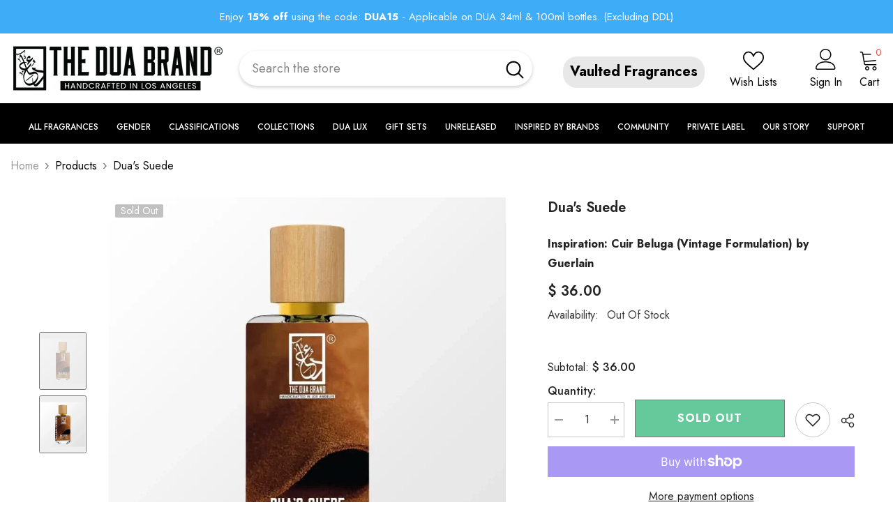

--- FILE ---
content_type: text/html; charset=utf-8
request_url: https://theduabrand.com/products/dua-s-suede
body_size: 113279
content:
<!doctype html><html
  class="no-js"
  lang="en"
  
>
  <head>
    <meta charset="utf-8">
    <meta http-equiv="X-UA-Compatible" content="IE=edge">
    <meta name="viewport" content="width=device-width,initial-scale=1">
    <meta name="theme-color" content="">
    <link rel="canonical" href="https://theduabrand.com/products/dua-s-suede" canonical-shop-url="https://theduabrand.com/"><link rel="shortcut icon" href="//theduabrand.com/cdn/shop/files/favicon_32x32.png?v=1613668101" type="image/png"><link rel="preconnect" href="https://cdn.shopify.com" crossorigin><link rel="preload" as="style" href="//theduabrand.com/cdn/shop/t/314/assets/base.css?v=23845814248149727011769494683">
    <link rel="preload" as="style" href="//theduabrand.com/cdn/shop/t/314/assets/component-header-single-line.css?v=133640084386726282131769494714">
    <link rel="preload" as="script" href="//theduabrand.com/cdn/shop/t/314/assets/vendor.js?v=165210513477996466851769494792">

    <title>
      Dua&#39;s Suede
 &ndash; DUA FRAGRANCES</title><meta name="description" content="Fifteen years ago, the industry was given the gift of some of the best creations ever made. Among them is Cuir Beluga by Guerlain, and fans of the leather genre still consider this oriental leather fragrance to be one of the best. Our creation, Dua’s Suede, unfolds the same magic as the original, capturing that elusive">

<meta property="og:site_name" content="DUA FRAGRANCES">
<meta property="og:url" content="https://theduabrand.com/products/dua-s-suede">
<meta property="og:title" content="Dua&#39;s Suede">
<meta property="og:type" content="product">
<meta property="og:description" content="Fifteen years ago, the industry was given the gift of some of the best creations ever made. Among them is Cuir Beluga by Guerlain, and fans of the leather genre still consider this oriental leather fragrance to be one of the best. Our creation, Dua’s Suede, unfolds the same magic as the original, capturing that elusive"><meta property="og:image" content="http://theduabrand.com/cdn/shop/files/dua-s-suede-front-34ml-upd-aug_c5b0e257-709c-4755-a162-bfb97e122980.webp?v=1728376453">
  <meta property="og:image:secure_url" content="https://theduabrand.com/cdn/shop/files/dua-s-suede-front-34ml-upd-aug_c5b0e257-709c-4755-a162-bfb97e122980.webp?v=1728376453">
  <meta property="og:image:width" content="843">
  <meta property="og:image:height" content="843"><meta property="og:price:amount" content="36.00">
  <meta property="og:price:currency" content="USD"><meta name="twitter:card" content="summary_large_image">
<meta name="twitter:title" content="Dua&#39;s Suede">
<meta name="twitter:description" content="Fifteen years ago, the industry was given the gift of some of the best creations ever made. Among them is Cuir Beluga by Guerlain, and fans of the leather genre still consider this oriental leather fragrance to be one of the best. Our creation, Dua’s Suede, unfolds the same magic as the original, capturing that elusive">

    <script>window.performance && window.performance.mark && window.performance.mark('shopify.content_for_header.start');</script><meta name="facebook-domain-verification" content="t3rqfnx95xarrgs7u7tdx7st7qzbaa">
<meta name="facebook-domain-verification" content="0xryf2rhlme21haf7brjt8v9lqjgcz">
<meta name="facebook-domain-verification" content="t3rqfnx95xarrgs7u7tdx7st7qzbaa">
<meta id="shopify-digital-wallet" name="shopify-digital-wallet" content="/10949932/digital_wallets/dialog">
<meta name="shopify-checkout-api-token" content="40c9863a0c7fc02cfb2d01f60bc76320">
<meta id="in-context-paypal-metadata" data-shop-id="10949932" data-venmo-supported="true" data-environment="production" data-locale="en_US" data-paypal-v4="true" data-currency="USD">
<link rel="alternate" type="application/json+oembed" href="https://theduabrand.com/products/dua-s-suede.oembed">
<script async="async" src="/checkouts/internal/preloads.js?locale=en-US"></script>
<link rel="preconnect" href="https://shop.app" crossorigin="anonymous">
<script async="async" src="https://shop.app/checkouts/internal/preloads.js?locale=en-US&shop_id=10949932" crossorigin="anonymous"></script>
<script id="shopify-features" type="application/json">{"accessToken":"40c9863a0c7fc02cfb2d01f60bc76320","betas":["rich-media-storefront-analytics"],"domain":"theduabrand.com","predictiveSearch":true,"shopId":10949932,"locale":"en"}</script>
<script>var Shopify = Shopify || {};
Shopify.shop = "dua-fragrances.myshopify.com";
Shopify.locale = "en";
Shopify.currency = {"active":"USD","rate":"1.0"};
Shopify.country = "US";
Shopify.theme = {"name":"Short Optimization - THEDUABRAND - NoSale-27th-Jan","id":148922532017,"schema_name":"Ella","schema_version":"6.6.2","theme_store_id":null,"role":"main"};
Shopify.theme.handle = "null";
Shopify.theme.style = {"id":null,"handle":null};
Shopify.cdnHost = "theduabrand.com/cdn";
Shopify.routes = Shopify.routes || {};
Shopify.routes.root = "/";</script>
<script type="module">!function(o){(o.Shopify=o.Shopify||{}).modules=!0}(window);</script>
<script>!function(o){function n(){var o=[];function n(){o.push(Array.prototype.slice.apply(arguments))}return n.q=o,n}var t=o.Shopify=o.Shopify||{};t.loadFeatures=n(),t.autoloadFeatures=n()}(window);</script>
<script>
  window.ShopifyPay = window.ShopifyPay || {};
  window.ShopifyPay.apiHost = "shop.app\/pay";
  window.ShopifyPay.redirectState = null;
</script>
<script id="shop-js-analytics" type="application/json">{"pageType":"product"}</script>
<script defer="defer" async type="module" src="//theduabrand.com/cdn/shopifycloud/shop-js/modules/v2/client.init-shop-cart-sync_WVOgQShq.en.esm.js"></script>
<script defer="defer" async type="module" src="//theduabrand.com/cdn/shopifycloud/shop-js/modules/v2/chunk.common_C_13GLB1.esm.js"></script>
<script defer="defer" async type="module" src="//theduabrand.com/cdn/shopifycloud/shop-js/modules/v2/chunk.modal_CLfMGd0m.esm.js"></script>
<script type="module">
  await import("//theduabrand.com/cdn/shopifycloud/shop-js/modules/v2/client.init-shop-cart-sync_WVOgQShq.en.esm.js");
await import("//theduabrand.com/cdn/shopifycloud/shop-js/modules/v2/chunk.common_C_13GLB1.esm.js");
await import("//theduabrand.com/cdn/shopifycloud/shop-js/modules/v2/chunk.modal_CLfMGd0m.esm.js");

  window.Shopify.SignInWithShop?.initShopCartSync?.({"fedCMEnabled":true,"windoidEnabled":true});

</script>
<script defer="defer" async type="module" src="//theduabrand.com/cdn/shopifycloud/shop-js/modules/v2/client.payment-terms_BWmiNN46.en.esm.js"></script>
<script defer="defer" async type="module" src="//theduabrand.com/cdn/shopifycloud/shop-js/modules/v2/chunk.common_C_13GLB1.esm.js"></script>
<script defer="defer" async type="module" src="//theduabrand.com/cdn/shopifycloud/shop-js/modules/v2/chunk.modal_CLfMGd0m.esm.js"></script>
<script type="module">
  await import("//theduabrand.com/cdn/shopifycloud/shop-js/modules/v2/client.payment-terms_BWmiNN46.en.esm.js");
await import("//theduabrand.com/cdn/shopifycloud/shop-js/modules/v2/chunk.common_C_13GLB1.esm.js");
await import("//theduabrand.com/cdn/shopifycloud/shop-js/modules/v2/chunk.modal_CLfMGd0m.esm.js");

  
</script>
<script>
  window.Shopify = window.Shopify || {};
  if (!window.Shopify.featureAssets) window.Shopify.featureAssets = {};
  window.Shopify.featureAssets['shop-js'] = {"shop-cart-sync":["modules/v2/client.shop-cart-sync_DuR37GeY.en.esm.js","modules/v2/chunk.common_C_13GLB1.esm.js","modules/v2/chunk.modal_CLfMGd0m.esm.js"],"init-fed-cm":["modules/v2/client.init-fed-cm_BucUoe6W.en.esm.js","modules/v2/chunk.common_C_13GLB1.esm.js","modules/v2/chunk.modal_CLfMGd0m.esm.js"],"shop-toast-manager":["modules/v2/client.shop-toast-manager_B0JfrpKj.en.esm.js","modules/v2/chunk.common_C_13GLB1.esm.js","modules/v2/chunk.modal_CLfMGd0m.esm.js"],"init-shop-cart-sync":["modules/v2/client.init-shop-cart-sync_WVOgQShq.en.esm.js","modules/v2/chunk.common_C_13GLB1.esm.js","modules/v2/chunk.modal_CLfMGd0m.esm.js"],"shop-button":["modules/v2/client.shop-button_B_U3bv27.en.esm.js","modules/v2/chunk.common_C_13GLB1.esm.js","modules/v2/chunk.modal_CLfMGd0m.esm.js"],"init-windoid":["modules/v2/client.init-windoid_DuP9q_di.en.esm.js","modules/v2/chunk.common_C_13GLB1.esm.js","modules/v2/chunk.modal_CLfMGd0m.esm.js"],"shop-cash-offers":["modules/v2/client.shop-cash-offers_BmULhtno.en.esm.js","modules/v2/chunk.common_C_13GLB1.esm.js","modules/v2/chunk.modal_CLfMGd0m.esm.js"],"pay-button":["modules/v2/client.pay-button_CrPSEbOK.en.esm.js","modules/v2/chunk.common_C_13GLB1.esm.js","modules/v2/chunk.modal_CLfMGd0m.esm.js"],"init-customer-accounts":["modules/v2/client.init-customer-accounts_jNk9cPYQ.en.esm.js","modules/v2/client.shop-login-button_DJ5ldayH.en.esm.js","modules/v2/chunk.common_C_13GLB1.esm.js","modules/v2/chunk.modal_CLfMGd0m.esm.js"],"avatar":["modules/v2/client.avatar_BTnouDA3.en.esm.js"],"checkout-modal":["modules/v2/client.checkout-modal_pBPyh9w8.en.esm.js","modules/v2/chunk.common_C_13GLB1.esm.js","modules/v2/chunk.modal_CLfMGd0m.esm.js"],"init-shop-for-new-customer-accounts":["modules/v2/client.init-shop-for-new-customer-accounts_BUoCy7a5.en.esm.js","modules/v2/client.shop-login-button_DJ5ldayH.en.esm.js","modules/v2/chunk.common_C_13GLB1.esm.js","modules/v2/chunk.modal_CLfMGd0m.esm.js"],"init-customer-accounts-sign-up":["modules/v2/client.init-customer-accounts-sign-up_CnczCz9H.en.esm.js","modules/v2/client.shop-login-button_DJ5ldayH.en.esm.js","modules/v2/chunk.common_C_13GLB1.esm.js","modules/v2/chunk.modal_CLfMGd0m.esm.js"],"init-shop-email-lookup-coordinator":["modules/v2/client.init-shop-email-lookup-coordinator_CzjY5t9o.en.esm.js","modules/v2/chunk.common_C_13GLB1.esm.js","modules/v2/chunk.modal_CLfMGd0m.esm.js"],"shop-follow-button":["modules/v2/client.shop-follow-button_CsYC63q7.en.esm.js","modules/v2/chunk.common_C_13GLB1.esm.js","modules/v2/chunk.modal_CLfMGd0m.esm.js"],"shop-login-button":["modules/v2/client.shop-login-button_DJ5ldayH.en.esm.js","modules/v2/chunk.common_C_13GLB1.esm.js","modules/v2/chunk.modal_CLfMGd0m.esm.js"],"shop-login":["modules/v2/client.shop-login_B9ccPdmx.en.esm.js","modules/v2/chunk.common_C_13GLB1.esm.js","modules/v2/chunk.modal_CLfMGd0m.esm.js"],"lead-capture":["modules/v2/client.lead-capture_D0K_KgYb.en.esm.js","modules/v2/chunk.common_C_13GLB1.esm.js","modules/v2/chunk.modal_CLfMGd0m.esm.js"],"payment-terms":["modules/v2/client.payment-terms_BWmiNN46.en.esm.js","modules/v2/chunk.common_C_13GLB1.esm.js","modules/v2/chunk.modal_CLfMGd0m.esm.js"]};
</script>
<script>(function() {
  var isLoaded = false;
  function asyncLoad() {
    if (isLoaded) return;
    isLoaded = true;
    var urls = ["https:\/\/cdn.provesrc.com\/provesrc.js?apiKey=eyJhbGciOiJIUzI1NiIsInR5cCI6IkpXVCJ9.eyJhY2NvdW50SWQiOiI1ZGM1M2RiY2NkYmY2ODM4ZjI0ZGMxOGYiLCJpYXQiOjE1NzMyMDc0ODR9.70q60fTAXd5FsbXuCNFrk6DPIPijfnf5OgKXOQDkdp0\u0026shop=dua-fragrances.myshopify.com","https:\/\/d2fk970j0emtue.cloudfront.net\/shop\/js\/free-gift-cart-upsell-pro.min.js?shop=dua-fragrances.myshopify.com","https:\/\/loox.io\/widget\/NkgXOx4oPa\/loox.1670529362122.js?shop=dua-fragrances.myshopify.com","https:\/\/ecommplugins-scripts.trustpilot.com\/v2.1\/js\/header.min.js?settings=eyJrZXkiOiJTeXVCMUM0ZlV0Zk5iYzVnIiwicyI6InNrdSJ9\u0026v=2.5\u0026shop=dua-fragrances.myshopify.com","https:\/\/ecommplugins-trustboxsettings.trustpilot.com\/dua-fragrances.myshopify.com.js?settings=1728907163247\u0026shop=dua-fragrances.myshopify.com","https:\/\/widget.trustpilot.com\/bootstrap\/v5\/tp.widget.sync.bootstrap.min.js?shop=dua-fragrances.myshopify.com","https:\/\/cdn.attn.tv\/theduabrand\/dtag.js?shop=dua-fragrances.myshopify.com","https:\/\/shopify-widget.route.com\/shopify.widget.js?shop=dua-fragrances.myshopify.com","https:\/\/d1o5e9vlirdalo.cloudfront.net\/vfLoader.js?pk=theduabrand86551.20821319743\u0026e=prod\u0026shop=dua-fragrances.myshopify.com","https:\/\/cdn.rebuyengine.com\/onsite\/js\/rebuy.js?shop=dua-fragrances.myshopify.com"];
    for (var i = 0; i < urls.length; i++) {
      var s = document.createElement('script');
      s.type = 'text/javascript';
      s.async = true;
      s.src = urls[i];
      var x = document.getElementsByTagName('script')[0];
      x.parentNode.insertBefore(s, x);
    }
  };
  if(window.attachEvent) {
    window.attachEvent('onload', asyncLoad);
  } else {
    window.addEventListener('load', asyncLoad, false);
  }
})();</script>
<script id="__st">var __st={"a":10949932,"offset":-28800,"reqid":"c2859ac7-e50a-4545-9aa2-d224a262b5fb-1769587955","pageurl":"theduabrand.com\/products\/dua-s-suede","u":"d709c6509f55","p":"product","rtyp":"product","rid":4746032021583};</script>
<script>window.ShopifyPaypalV4VisibilityTracking = true;</script>
<script id="captcha-bootstrap">!function(){'use strict';const t='contact',e='account',n='new_comment',o=[[t,t],['blogs',n],['comments',n],[t,'customer']],c=[[e,'customer_login'],[e,'guest_login'],[e,'recover_customer_password'],[e,'create_customer']],r=t=>t.map((([t,e])=>`form[action*='/${t}']:not([data-nocaptcha='true']) input[name='form_type'][value='${e}']`)).join(','),a=t=>()=>t?[...document.querySelectorAll(t)].map((t=>t.form)):[];function s(){const t=[...o],e=r(t);return a(e)}const i='password',u='form_key',d=['recaptcha-v3-token','g-recaptcha-response','h-captcha-response',i],f=()=>{try{return window.sessionStorage}catch{return}},m='__shopify_v',_=t=>t.elements[u];function p(t,e,n=!1){try{const o=window.sessionStorage,c=JSON.parse(o.getItem(e)),{data:r}=function(t){const{data:e,action:n}=t;return t[m]||n?{data:e,action:n}:{data:t,action:n}}(c);for(const[e,n]of Object.entries(r))t.elements[e]&&(t.elements[e].value=n);n&&o.removeItem(e)}catch(o){console.error('form repopulation failed',{error:o})}}const l='form_type',E='cptcha';function T(t){t.dataset[E]=!0}const w=window,h=w.document,L='Shopify',v='ce_forms',y='captcha';let A=!1;((t,e)=>{const n=(g='f06e6c50-85a8-45c8-87d0-21a2b65856fe',I='https://cdn.shopify.com/shopifycloud/storefront-forms-hcaptcha/ce_storefront_forms_captcha_hcaptcha.v1.5.2.iife.js',D={infoText:'Protected by hCaptcha',privacyText:'Privacy',termsText:'Terms'},(t,e,n)=>{const o=w[L][v],c=o.bindForm;if(c)return c(t,g,e,D).then(n);var r;o.q.push([[t,g,e,D],n]),r=I,A||(h.body.append(Object.assign(h.createElement('script'),{id:'captcha-provider',async:!0,src:r})),A=!0)});var g,I,D;w[L]=w[L]||{},w[L][v]=w[L][v]||{},w[L][v].q=[],w[L][y]=w[L][y]||{},w[L][y].protect=function(t,e){n(t,void 0,e),T(t)},Object.freeze(w[L][y]),function(t,e,n,w,h,L){const[v,y,A,g]=function(t,e,n){const i=e?o:[],u=t?c:[],d=[...i,...u],f=r(d),m=r(i),_=r(d.filter((([t,e])=>n.includes(e))));return[a(f),a(m),a(_),s()]}(w,h,L),I=t=>{const e=t.target;return e instanceof HTMLFormElement?e:e&&e.form},D=t=>v().includes(t);t.addEventListener('submit',(t=>{const e=I(t);if(!e)return;const n=D(e)&&!e.dataset.hcaptchaBound&&!e.dataset.recaptchaBound,o=_(e),c=g().includes(e)&&(!o||!o.value);(n||c)&&t.preventDefault(),c&&!n&&(function(t){try{if(!f())return;!function(t){const e=f();if(!e)return;const n=_(t);if(!n)return;const o=n.value;o&&e.removeItem(o)}(t);const e=Array.from(Array(32),(()=>Math.random().toString(36)[2])).join('');!function(t,e){_(t)||t.append(Object.assign(document.createElement('input'),{type:'hidden',name:u})),t.elements[u].value=e}(t,e),function(t,e){const n=f();if(!n)return;const o=[...t.querySelectorAll(`input[type='${i}']`)].map((({name:t})=>t)),c=[...d,...o],r={};for(const[a,s]of new FormData(t).entries())c.includes(a)||(r[a]=s);n.setItem(e,JSON.stringify({[m]:1,action:t.action,data:r}))}(t,e)}catch(e){console.error('failed to persist form',e)}}(e),e.submit())}));const S=(t,e)=>{t&&!t.dataset[E]&&(n(t,e.some((e=>e===t))),T(t))};for(const o of['focusin','change'])t.addEventListener(o,(t=>{const e=I(t);D(e)&&S(e,y())}));const B=e.get('form_key'),M=e.get(l),P=B&&M;t.addEventListener('DOMContentLoaded',(()=>{const t=y();if(P)for(const e of t)e.elements[l].value===M&&p(e,B);[...new Set([...A(),...v().filter((t=>'true'===t.dataset.shopifyCaptcha))])].forEach((e=>S(e,t)))}))}(h,new URLSearchParams(w.location.search),n,t,e,['guest_login'])})(!0,!0)}();</script>
<script integrity="sha256-4kQ18oKyAcykRKYeNunJcIwy7WH5gtpwJnB7kiuLZ1E=" data-source-attribution="shopify.loadfeatures" defer="defer" src="//theduabrand.com/cdn/shopifycloud/storefront/assets/storefront/load_feature-a0a9edcb.js" crossorigin="anonymous"></script>
<script crossorigin="anonymous" defer="defer" src="//theduabrand.com/cdn/shopifycloud/storefront/assets/shopify_pay/storefront-65b4c6d7.js?v=20250812"></script>
<script data-source-attribution="shopify.dynamic_checkout.dynamic.init">var Shopify=Shopify||{};Shopify.PaymentButton=Shopify.PaymentButton||{isStorefrontPortableWallets:!0,init:function(){window.Shopify.PaymentButton.init=function(){};var t=document.createElement("script");t.src="https://theduabrand.com/cdn/shopifycloud/portable-wallets/latest/portable-wallets.en.js",t.type="module",document.head.appendChild(t)}};
</script>
<script data-source-attribution="shopify.dynamic_checkout.buyer_consent">
  function portableWalletsHideBuyerConsent(e){var t=document.getElementById("shopify-buyer-consent"),n=document.getElementById("shopify-subscription-policy-button");t&&n&&(t.classList.add("hidden"),t.setAttribute("aria-hidden","true"),n.removeEventListener("click",e))}function portableWalletsShowBuyerConsent(e){var t=document.getElementById("shopify-buyer-consent"),n=document.getElementById("shopify-subscription-policy-button");t&&n&&(t.classList.remove("hidden"),t.removeAttribute("aria-hidden"),n.addEventListener("click",e))}window.Shopify?.PaymentButton&&(window.Shopify.PaymentButton.hideBuyerConsent=portableWalletsHideBuyerConsent,window.Shopify.PaymentButton.showBuyerConsent=portableWalletsShowBuyerConsent);
</script>
<script>
  function portableWalletsCleanup(e){e&&e.src&&console.error("Failed to load portable wallets script "+e.src);var t=document.querySelectorAll("shopify-accelerated-checkout .shopify-payment-button__skeleton, shopify-accelerated-checkout-cart .wallet-cart-button__skeleton"),e=document.getElementById("shopify-buyer-consent");for(let e=0;e<t.length;e++)t[e].remove();e&&e.remove()}function portableWalletsNotLoadedAsModule(e){e instanceof ErrorEvent&&"string"==typeof e.message&&e.message.includes("import.meta")&&"string"==typeof e.filename&&e.filename.includes("portable-wallets")&&(window.removeEventListener("error",portableWalletsNotLoadedAsModule),window.Shopify.PaymentButton.failedToLoad=e,"loading"===document.readyState?document.addEventListener("DOMContentLoaded",window.Shopify.PaymentButton.init):window.Shopify.PaymentButton.init())}window.addEventListener("error",portableWalletsNotLoadedAsModule);
</script>

<script type="module" src="https://theduabrand.com/cdn/shopifycloud/portable-wallets/latest/portable-wallets.en.js" onError="portableWalletsCleanup(this)" crossorigin="anonymous"></script>
<script nomodule>
  document.addEventListener("DOMContentLoaded", portableWalletsCleanup);
</script>

<script id='scb4127' type='text/javascript' async='' src='https://theduabrand.com/cdn/shopifycloud/privacy-banner/storefront-banner.js'></script><link id="shopify-accelerated-checkout-styles" rel="stylesheet" media="screen" href="https://theduabrand.com/cdn/shopifycloud/portable-wallets/latest/accelerated-checkout-backwards-compat.css" crossorigin="anonymous">
<style id="shopify-accelerated-checkout-cart">
        #shopify-buyer-consent {
  margin-top: 1em;
  display: inline-block;
  width: 100%;
}

#shopify-buyer-consent.hidden {
  display: none;
}

#shopify-subscription-policy-button {
  background: none;
  border: none;
  padding: 0;
  text-decoration: underline;
  font-size: inherit;
  cursor: pointer;
}

#shopify-subscription-policy-button::before {
  box-shadow: none;
}

      </style>
<script id="sections-script" data-sections="header-navigation-plain,header-mobile" defer="defer" src="//theduabrand.com/cdn/shop/t/314/compiled_assets/scripts.js?v=26018"></script>
<script>window.performance && window.performance.mark && window.performance.mark('shopify.content_for_header.end');</script>

    <style>@import url('https://fonts.googleapis.com/css?family=Jost:300,300i,400,400i,500,500i,600,600i,700,700i,800,800i&display=swap');
                :root {
        --font-family-1: Jost;
        --font-family-2: Jost;

        /* Settings Body */--font-body-family: Jost;--font-body-size: 16px;--font-body-weight: 400;--body-line-height: 24px;--body-letter-spacing: 0;

        /* Settings Heading */--font-heading-family: Jost;--font-heading-size: 24px;--font-heading-weight: 700;--font-heading-style: normal;--heading-line-height: 24px;--heading-letter-spacing: 0;--heading-text-transform: capitalize;--heading-border-height: 1px;

        /* Menu Lv1 */--font-menu-lv1-family: Jost;--font-menu-lv1-size: 14px;--font-menu-lv1-weight: 500;--menu-lv1-line-height: 24px;--menu-lv1-letter-spacing: 0;--menu-lv1-text-transform: uppercase;

        /* Menu Lv2 */--font-menu-lv2-family: Jost;--font-menu-lv2-size: 14px;--font-menu-lv2-weight: 400;--menu-lv2-line-height: 24px;--menu-lv2-letter-spacing: 0;--menu-lv2-text-transform: capitalize;

        /* Menu Lv3 */--font-menu-lv3-family: Jost;--font-menu-lv3-size: 14px;--font-menu-lv3-weight: 400;--menu-lv3-line-height: 24px;--menu-lv3-letter-spacing: 0;--menu-lv3-text-transform: capitalize;

        /* Mega Menu Lv2 */--font-mega-menu-lv2-family: Jost;--font-mega-menu-lv2-size: 14px;--font-mega-menu-lv2-weight: 500;--font-mega-menu-lv2-style: normal;--mega-menu-lv2-line-height: 22px;--mega-menu-lv2-letter-spacing: 0;--mega-menu-lv2-text-transform: uppercase;

        /* Mega Menu Lv3 */--font-mega-menu-lv3-family: Jost;--font-mega-menu-lv3-size: 14px;--font-mega-menu-lv3-weight: 400;--mega-menu-lv3-line-height: 24px;--mega-menu-lv3-letter-spacing: 0;--mega-menu-lv3-text-transform: capitalize;

        /* Product Card Title */--product-title-font: Jost;--product-title-font-size : 16px;--product-title-font-weight : 400;--product-title-line-height: 20px;--product-title-letter-spacing: 0;--product-title-line-text : 2;--product-title-text-transform : capitalize;--product-title-margin-bottom: 10px;

        /* Product Card Vendor */--product-vendor-font: Jost;--product-vendor-font-size : 14px;--product-vendor-font-weight : 400;--product-vendor-font-style : normal;--product-vendor-line-height: 22px;--product-vendor-letter-spacing: 0;--product-vendor-text-transform : uppercase;--product-vendor-margin-bottom: 5px;--product-vendor-margin-top: 0px;

        /* Product Card Price */--product-price-font: Jost;--product-price-font-size : 16px;--product-price-font-weight : 600;--product-price-line-height: 22px;--product-price-letter-spacing: 0;--product-price-margin-top: 0px;--product-price-margin-bottom: 13px;

        /* Product Card Badge */--badge-font: Jost;--badge-font-size : 14px;--badge-font-weight : 400;--badge-text-transform : capitalize;--badge-letter-spacing: 0;--badge-line-height: 19px;--badge-border-radius: 2px;--badge-padding-top: 0px;--badge-padding-bottom: 0px;--badge-padding-left-right: 8px;--badge-postion-top: 0px;--badge-postion-left-right: 0px;

        /* Product Quickview */
        --product-quickview-font-size : 12px; --product-quickview-line-height: 23px; --product-quickview-border-radius: 1px; --product-quickview-padding-top: 0px; --product-quickview-padding-bottom: 0px; --product-quickview-padding-left-right: 7px; --product-quickview-sold-out-product: #e95144;--product-quickview-box-shadow: none;/* Blog Card Tile */--blog-title-font: Jost;--blog-title-font-size : 18px; --blog-title-font-weight : 700; --blog-title-line-height: 36px; --blog-title-letter-spacing: 0; --blog-title-text-transform : capitalize;

        /* Blog Card Info (Date, Author) */--blog-info-font: Jost;--blog-info-font-size : 12px; --blog-info-font-weight : 400; --blog-info-line-height: 22px; --blog-info-letter-spacing: 0; --blog-info-text-transform : none;

        /* Button 1 */--btn-1-font-family: Jost;--btn-1-font-size: 16px; --btn-1-font-weight: 700; --btn-1-text-transform: uppercase; --btn-1-line-height: 26px; --btn-1-letter-spacing: .05em; --btn-1-text-align: center; --btn-1-border-radius: 0px; --btn-1-border-width: 1px; --btn-1-border-style: solid; --btn-1-padding-top: 11px; --btn-1-padding-bottom: 11px; --btn-1-horizontal-length: 0px; --btn-1-vertical-length: 0px; --btn-1-blur-radius: 0px; --btn-1-spread: 0px;
        --btn-1-inset: ;/* Button 2 */--btn-2-font-family: Jost;--btn-2-font-size: 16px; --btn-2-font-weight: 700; --btn-2-text-transform: uppercase; --btn-2-line-height: 24px; --btn-2-letter-spacing: .05em; --btn-2-text-align: center; --btn-2-border-radius: 0px; --btn-2-border-width: 1px; --btn-2-border-style: solid; --btn-2-padding-top: 20px; --btn-2-padding-bottom: 20px; --btn-2-horizontal-length: 0px; --btn-2-vertical-length: 0px; --btn-2-blur-radius: 0px; --btn-2-spread: 0px;
        --btn-2-inset: ;/* Button 3 */--btn-3-font-family: Jost;--btn-3-font-size: 16px; --btn-3-font-weight: 600; --btn-3-text-transform: uppercase; --btn-3-line-height: 24px; --btn-3-letter-spacing: .05em; --btn-3-text-align: center; --btn-3-border-radius: 0px; --btn-3-border-width: 1px; --btn-3-border-style: solid; --btn-3-padding-top: 11px; --btn-3-padding-bottom: 8px; --btn-3-horizontal-length: 0px; --btn-3-vertical-length: 0px; --btn-3-blur-radius: 0px; --btn-3-spread: 0px;
        --btn-3-inset: ;/* Footer Heading */--footer-heading-font-family: Jost;--footer-heading-font-size : 18px; --footer-heading-font-weight : 700; --footer-heading-line-height : 22px; --footer-heading-letter-spacing : 0; --footer-heading-text-transform : none;

        /* Footer Link */--footer-link-font-family: Jost;--footer-link-font-size : 16px; --footer-link-font-weight : ; --footer-link-line-height : 34px; --footer-link-letter-spacing : 0; --footer-link-text-transform : capitalize;

        /* Page Title */--font-page-title-family: Jost;--font-page-title-size: 24px; --font-page-title-weight: 400; --font-page-title-style: normal; --page-title-line-height: 20px; --page-title-letter-spacing: .02em; --page-title-text-transform: uppercase;

        /* Font Product Tab Title */
        --font-tab-type-1: Jost; --font-tab-type-2: Jost;

        /* Text Size */
        --text-size-font-size : 12px; --text-size-font-weight : 400; --text-size-line-height : 22px; --text-size-letter-spacing : 0; --text-size-text-transform : uppercase; --text-size-color : #787878;

        /* Font Weight */
        --font-weight-normal: 400; --font-weight-medium: 500; --font-weight-semibold: 600; --font-weight-bold: 700; --font-weight-bolder: 800; --font-weight-black: 900;

        /* Radio Button */
        --form-label-checkbox-before-bg: #fff; --form-label-checkbox-before-border: #cecece; --form-label-checkbox-before-bg-checked: #000;

        /* Conatiner */
        --body-custom-width-container: 1800px;

        /* Layout Boxed */
        --color-background-layout-boxed: rgba(0,0,0,0);/* Arrow */
        --position-horizontal-slick-arrow: 0;

        /* General Color*/
        --color-text: #232323; --color-text2: #969696; --color-global: #232323; --color-white: #FFFFFF; --color-grey: #868686; --color-black: #202020; --color-base-text-rgb: 35, 35, 35; --color-base-text2-rgb: 150, 150, 150; --color-background: #ffffff; --color-background-rgb: 255, 255, 255; --color-background-overylay: rgba(255, 255, 255, 0.9); --color-base-accent-text: ; --color-base-accent-1: ; --color-base-accent-2: ; --color-link: #232323; --color-link-hover: #232323; --color-error: #D93333; --color-error-bg: #FCEEEE; --color-success: #5A5A5A; --color-success-bg: #DFF0D8; --color-info: #202020; --color-info-bg: #FFF2DD; --color-link-underline: rgba(35, 35, 35, 0.5); --color-breadcrumb: #999999; --colors-breadcrumb-hover: #232323;--colors-breadcrumb-active: #999999; --border-global: #e6e6e6; --bg-global: #fafafa; --bg-planceholder: #fafafa; --color-warning: #fff; --bg-warning: #e0b252; --color-background-10 : #e9e9e9; --color-background-20 : #d3d3d3; --color-background-30 : #bdbdbd; --color-background-50 : #919191; --color-background-global : #919191;

        /* Arrow Color */
        --arrow-color: #232323; --arrow-background-color: #fff; --arrow-border-color: #cccccc;--arrow-color-hover: #ffffff;--arrow-background-color-hover: #232323;--arrow-border-color-hover: #232323;--arrow-width: 35px;--arrow-height: 35px;--arrow-size: 35px;--arrow-size-icon: 17px;--arrow-border-radius: 50%;--arrow-border-width: 1px;--arrow-width-half: -17px;

        /* Pagination Color */
        --pagination-item-color: #3c3c3c; --pagination-item-color-active: #3c3c3c; --pagination-item-bg-color: #fff;--pagination-item-bg-color-active: #fff;--pagination-item-border-color: #fff;--pagination-item-border-color-active: #3c3c3c;--pagination-arrow-color: #3c3c3c;--pagination-arrow-color-active: #3c3c3c;--pagination-arrow-bg-color: #fff;--pagination-arrow-bg-color-active: #fff;--pagination-arrow-border-color: #fff;--pagination-arrow-border-color-active: #fff;

        /* Dots Color */
        --dots-color: #707979;--dots-border-color: #707979;--dots-color-active: #ffffff;--dots-border-color-active: #505656;--dots-style2-background-opacity: #00000050;--dots-width: 12px;--dots-height: 12px;

        /* Button Color */
        --btn-1-color: #FFFFFF;--btn-1-bg: #000000;--btn-1-border: #000000;--btn-1-color-hover: #000000;--btn-1-bg-hover: #ffffff;--btn-1-border-hover: #000000;
        --btn-2-color: #000000;--btn-2-bg: #FFFFFF;--btn-2-border: #000000;--btn-2-color-hover: #FFFFFF;--btn-2-bg-hover: #000000;--btn-2-border-hover: #000000;
        --btn-3-color: #FFFFFF;--btn-3-bg: #e9514b;--btn-3-border: #e9514b;--btn-3-color-hover: #ffffff;--btn-3-bg-hover: #e9514b;--btn-3-border-hover: #e9514b;
        --anchor-transition: all ease .3s;--bg-white: #ffffff;--bg-black: #000000;--bg-grey: #808080;--icon: var(--color-text);--text-cart: #3c3c3c;--duration-short: 100ms;--duration-default: 350ms;--duration-long: 500ms;--form-input-bg: #ffffff;--form-input-border: #c7c7c7;--form-input-color: #232323;--form-input-placeholder: #868686;--form-label: #232323;

        --new-badge-color: #232323;--new-badge-bg: #ffffff;--sale-badge-color: #ffffff;--sale-badge-bg: #e74a45;--sold-out-badge-color: #ffffff;--sold-out-badge-bg: #c1c1c1;--custom-badge-color: #ffffff;--custom-badge-bg: #232323;--bundle-badge-color: #ffffff;--bundle-badge-bg: #232323;
        
        --product-title-color : #000000;--product-title-color-hover : #000000;--product-vendor-color : #969696;--product-price-color : #000000;--product-sale-price-color : #e74a45;--product-compare-price-color : #969696;--product-countdown-color : #c12e48;--product-countdown-bg-color : #ffffff;

        --product-swatch-border : #cbcbcb;--product-swatch-border-active : #232323;--product-swatch-width : 40px;--product-swatch-height : 40px;--product-swatch-border-radius : 0px;--product-swatch-color-width : 40px;--product-swatch-color-height : 40px;--product-swatch-color-border-radius : 20px;

        --product-wishlist-color : #000000;--product-wishlist-bg : #fff;--product-wishlist-border : transparent;--product-wishlist-color-added : #ffffff;--product-wishlist-bg-added : #000000;--product-wishlist-border-added : transparent;--product-compare-color : #000000;--product-compare-bg : #FFFFFF;--product-compare-color-added : #D12442; --product-compare-bg-added : #FFFFFF; --product-hot-stock-text-color : #d62828; --product-quick-view-color : #0b0335; --product-cart-image-fit : contain; --product-title-variant-font-size: 16px;--product-quick-view-bg : #ffffff;--product-quick-view-bg-above-button: rgba(255, 255, 255, 0.7);--product-quick-view-color-hover : #0b0335;--product-quick-view-bg-hover : #ffffff;--product-action-color : #000000;--product-action-bg : #ffffff;--product-action-border : #000000;--product-action-color-hover : #ffffff;--product-action-bg-hover : #000000;--product-action-border-hover : #000000;

        /* Multilevel Category Filter */
        --color-label-multiLevel-categories: #232323;--bg-label-multiLevel-categories: #fff;--color-button-multiLevel-categories: #fff;--bg-button-multiLevel-categories: #ff8b21;--border-button-multiLevel-categories: #ff736b;--hover-color-button-multiLevel-categories: #fff;--hover-bg-button-multiLevel-categories: #ff8b21;--cart-item-bg : #ffffff;--cart-item-border : #e8e8e8;--cart-item-border-width : 1px;--cart-item-border-style : solid;--free-shipping-height : 10px;--free-shipping-border-radius : 10px;--free-shipping-color : #727272; --free-shipping-bg : #ededed;--free-shipping-bg-1: #232323;--free-shipping-bg-2: #232323;--free-shipping-bg-3: #232323;--free-shipping-bg-4: #e95144; --free-shipping-min-height : 20.0px;--w-product-swatch-custom: 30px;--h-product-swatch-custom: 30px;--w-product-swatch-custom-mb: 20px;--h-product-swatch-custom-mb: 20px;--font-size-product-swatch-more: 12px;--swatch-border : #cbcbcb;--swatch-border-active : #232323;

        --variant-size: #232323;--variant-size-border: #e7e7e7;--variant-size-bg: #ffffff;--variant-size-hover: #ffffff;--variant-size-border-hover: #232323;--variant-size-bg-hover: #232323;--variant-bg : #ffffff; --variant-color : #232323; --variant-bg-active : #ffffff; --variant-color-active : #232323;

        --fontsize-text-social: 12px;
        --page-content-distance: 64px;--sidebar-content-distance: 40px;--button-transition-ease: cubic-bezier(.25,.46,.45,.94);

        /* Loading Spinner Color */
        --spinner-top-color: #fc0; --spinner-right-color: #4dd4c6; --spinner-bottom-color: #f00; --spinner-left-color: #f6f6f6;

        /* Product Card Marquee */
        --product-marquee-background-color: ;--product-marquee-text-color: #FFFFFF;--product-marquee-text-size: 14px;--product-marquee-text-mobile-size: 14px;--product-marquee-text-weight: 400;--product-marquee-text-transform: none;--product-marquee-text-style: italic;--product-marquee-speed: ; --product-marquee-line-height: calc(var(--product-marquee-text-mobile-size) * 1.5);
    }
</style>
    <link rel="stylesheet" href="//theduabrand.com/cdn/shop/t/314/assets/base.css?v=23845814248149727011769494683">
<link rel="stylesheet" href="//theduabrand.com/cdn/shop/t/314/assets/component-header-single-line.css?v=133640084386726282131769494714"><link rel="preload" as="style" href="//theduabrand.com/cdn/shop/t/314/assets/animated.css?v=91884483947907798981769494681" onload="this.onload=null;this.rel='stylesheet'">
<noscript><link href="//theduabrand.com/cdn/shop/t/314/assets/animated.css?v=91884483947907798981769494681" rel="stylesheet" type="text/css" media="all" /></noscript>

<link rel="preload" as="style" href="//theduabrand.com/cdn/shop/t/314/assets/component-card.css?v=118585521889467791381769494697" onload="this.onload=null;this.rel='stylesheet'">
<noscript><link href="//theduabrand.com/cdn/shop/t/314/assets/component-card.css?v=118585521889467791381769494697" rel="stylesheet" type="text/css" media="all" /></noscript>

<link rel="preload" as="style" href="//theduabrand.com/cdn/shop/t/314/assets/component-loading-overlay.css?v=23413779889692260311769494719" onload="this.onload=null;this.rel='stylesheet'">
<noscript><link href="//theduabrand.com/cdn/shop/t/314/assets/component-loading-overlay.css?v=23413779889692260311769494719" rel="stylesheet" type="text/css" media="all" /></noscript>

<link rel="preload" as="style" href="//theduabrand.com/cdn/shop/t/314/assets/component-loading-banner.css?v=54989585009056051491769494718" onload="this.onload=null;this.rel='stylesheet'">
<noscript><link href="//theduabrand.com/cdn/shop/t/314/assets/component-loading-banner.css?v=54989585009056051491769494718" rel="stylesheet" type="text/css" media="all" /></noscript><link rel="preload" as="style" href="//theduabrand.com/cdn/shop/t/314/assets/component-quick-cart.css?v=63370866881490003141769494734" onload="this.onload=null;this.rel='stylesheet'">
  <noscript><link href="//theduabrand.com/cdn/shop/t/314/assets/component-quick-cart.css?v=63370866881490003141769494734" rel="stylesheet" type="text/css" media="all" /></noscript><link rel="stylesheet" href="//theduabrand.com/cdn/shop/t/314/assets/vendor.css?v=164616260963476715651769494792" media="print" onload="this.media='all'">
<noscript><link href="//theduabrand.com/cdn/shop/t/314/assets/vendor.css?v=164616260963476715651769494792" rel="stylesheet" type="text/css" media="all" /></noscript><link rel="preload" as="style" href="//theduabrand.com/cdn/shop/t/314/assets/component-card-02.css?v=149569541520816267171769494693" onload="this.onload=null;this.rel='stylesheet'">
  <noscript><link href="//theduabrand.com/cdn/shop/t/314/assets/component-card-02.css?v=149569541520816267171769494693" rel="stylesheet" type="text/css" media="all" /></noscript><link rel="preload" as="style" href="//theduabrand.com/cdn/shop/t/314/assets/component-predictive-search.css?v=67403704758154514831769494727" onload="this.onload=null;this.rel='stylesheet'">
<noscript><link href="//theduabrand.com/cdn/shop/t/314/assets/component-predictive-search.css?v=67403704758154514831769494727" rel="stylesheet" type="text/css" media="all" /></noscript><link rel="stylesheet" href="//theduabrand.com/cdn/shop/t/314/assets/component-newsletter.css?v=111617043413587308161769494724" media="print" onload="this.media='all'">
<link rel="stylesheet" href="//theduabrand.com/cdn/shop/t/314/assets/component-slider.css?v=37888473738646685221769494741" media="print" onload="this.media='all'">
<link rel="stylesheet" href="//theduabrand.com/cdn/shop/t/314/assets/component-list-social.css?v=102044711114163579551769494718" media="print" onload="this.media='all'"><noscript><link href="//theduabrand.com/cdn/shop/t/314/assets/component-newsletter.css?v=111617043413587308161769494724" rel="stylesheet" type="text/css" media="all" /></noscript>
<noscript><link href="//theduabrand.com/cdn/shop/t/314/assets/component-slider.css?v=37888473738646685221769494741" rel="stylesheet" type="text/css" media="all" /></noscript>
<noscript><link href="//theduabrand.com/cdn/shop/t/314/assets/component-list-social.css?v=102044711114163579551769494718" rel="stylesheet" type="text/css" media="all" /></noscript>

<style type="text/css">
	.nav-title-mobile {display: none;}.list-menu--disclosure{display: none;position: absolute;min-width: 100%;width: 22rem;background-color: var(--bg-white);box-shadow: 0 1px 4px 0 rgb(0 0 0 / 15%);padding: 5px 0 5px 20px;opacity: 0;visibility: visible;pointer-events: none;transition: opacity var(--duration-default) ease, transform var(--duration-default) ease;}.list-menu--disclosure-2{margin-left: calc(100% - 15px);z-index: 2;top: -5px;}.list-menu--disclosure:focus {outline: none;}.list-menu--disclosure.localization-selector {max-height: 18rem;overflow: auto;width: 10rem;padding: 0.5rem;}.js menu-drawer > details > summary::before, .js menu-drawer > details[open]:not(.menu-opening) > summary::before {content: '';position: absolute;cursor: default;width: 100%;height: calc(100vh - 100%);height: calc(var(--viewport-height, 100vh) - (var(--header-bottom-position, 100%)));top: 100%;left: 0;background: var(--color-foreground-50);opacity: 0;visibility: hidden;z-index: 2;transition: opacity var(--duration-default) ease,visibility var(--duration-default) ease;}menu-drawer > details[open] > summary::before {visibility: visible;opacity: 1;}.menu-drawer {position: absolute;transform: translateX(-100%);visibility: hidden;z-index: 3;left: 0;top: 100%;width: 100%;max-width: calc(100vw - 4rem);padding: 0;border: 0.1rem solid var(--color-background-10);border-left: 0;border-bottom: 0;background-color: var(--bg-white);overflow-x: hidden;}.js .menu-drawer {height: calc(100vh - 100%);height: calc(var(--viewport-height, 100vh) - (var(--header-bottom-position, 100%)));}.js details[open] > .menu-drawer, .js details[open] > .menu-drawer__submenu {transition: transform var(--duration-default) ease, visibility var(--duration-default) ease;}.no-js details[open] > .menu-drawer, .js details[open].menu-opening > .menu-drawer, details[open].menu-opening > .menu-drawer__submenu {transform: translateX(0);visibility: visible;}@media screen and (min-width: 750px) {.menu-drawer {width: 40rem;}.no-js .menu-drawer {height: auto;}}.menu-drawer__inner-container {position: relative;height: 100%;}.menu-drawer__navigation-container {display: grid;grid-template-rows: 1fr auto;align-content: space-between;overflow-y: auto;height: 100%;}.menu-drawer__navigation {padding: 0 0 5.6rem 0;}.menu-drawer__inner-submenu {height: 100%;overflow-x: hidden;overflow-y: auto;}.no-js .menu-drawer__navigation {padding: 0;}.js .menu-drawer__menu li {width: 100%;border-bottom: 1px solid #e6e6e6;overflow: hidden;}.menu-drawer__menu-item{line-height: var(--body-line-height);letter-spacing: var(--body-letter-spacing);padding: 10px 20px 10px 15px;cursor: pointer;display: flex;align-items: center;justify-content: space-between;}.menu-drawer__menu-item .label{display: inline-block;vertical-align: middle;font-size: calc(var(--font-body-size) - 4px);font-weight: var(--font-weight-normal);letter-spacing: var(--body-letter-spacing);height: 20px;line-height: 20px;margin: 0 0 0 10px;padding: 0 5px;text-transform: uppercase;text-align: center;position: relative;}.menu-drawer__menu-item .label:before{content: "";position: absolute;border: 5px solid transparent;top: 50%;left: -9px;transform: translateY(-50%);}.menu-drawer__menu-item > .icon{width: 24px;height: 24px;margin: 0 10px 0 0;}.menu-drawer__menu-item > .symbol {position: absolute;right: 20px;top: 50%;transform: translateY(-50%);display: flex;align-items: center;justify-content: center;font-size: 0;pointer-events: none;}.menu-drawer__menu-item > .symbol .icon{width: 14px;height: 14px;opacity: .6;}.menu-mobile-icon .menu-drawer__menu-item{justify-content: flex-start;}.no-js .menu-drawer .menu-drawer__menu-item > .symbol {display: none;}.js .menu-drawer__submenu {position: absolute;top: 0;width: 100%;bottom: 0;left: 0;background-color: var(--bg-white);z-index: 1;transform: translateX(100%);visibility: hidden;}.js .menu-drawer__submenu .menu-drawer__submenu {overflow-y: auto;}.menu-drawer__close-button {display: block;width: 100%;padding: 10px 15px;background-color: transparent;border: none;background: #f6f8f9;position: relative;}.menu-drawer__close-button .symbol{position: absolute;top: auto;left: 20px;width: auto;height: 22px;z-index: 10;display: flex;align-items: center;justify-content: center;font-size: 0;pointer-events: none;}.menu-drawer__close-button .icon {display: inline-block;vertical-align: middle;width: 18px;height: 18px;transform: rotate(180deg);}.menu-drawer__close-button .text{max-width: calc(100% - 50px);white-space: nowrap;overflow: hidden;text-overflow: ellipsis;display: inline-block;vertical-align: top;width: 100%;margin: 0 auto;}.no-js .menu-drawer__close-button {display: none;}.menu-drawer__utility-links {padding: 2rem;}.menu-drawer__account {display: inline-flex;align-items: center;text-decoration: none;padding: 1.2rem;margin-left: -1.2rem;font-size: 1.4rem;}.menu-drawer__account .icon-account {height: 2rem;width: 2rem;margin-right: 1rem;}.menu-drawer .list-social {justify-content: flex-start;margin-left: -1.25rem;margin-top: 2rem;}.menu-drawer .list-social:empty {display: none;}.menu-drawer .list-social__link {padding: 1.3rem 1.25rem;}

	/* Style General */
	.d-block{display: block}.d-inline-block{display: inline-block}.d-flex{display: flex}.d-none {display: none}.d-grid{display: grid}.ver-alg-mid {vertical-align: middle}.ver-alg-top{vertical-align: top}
	.flex-jc-start{justify-content:flex-start}.flex-jc-end{justify-content:flex-end}.flex-jc-center{justify-content:center}.flex-jc-between{justify-content:space-between}.flex-jc-stretch{justify-content:stretch}.flex-align-start{align-items: flex-start}.flex-align-center{align-items: center}.flex-align-end{align-items: flex-end}.flex-align-stretch{align-items:stretch}.flex-wrap{flex-wrap: wrap}.flex-nowrap{flex-wrap: nowrap}.fd-row{flex-direction:row}.fd-row-reverse{flex-direction:row-reverse}.fd-column{flex-direction:column}.fd-column-reverse{flex-direction:column-reverse}.fg-0{flex-grow:0}.fs-0{flex-shrink:0}.gap-15{gap:15px}.gap-30{gap:30px}.gap-col-30{column-gap:30px}
	.p-relative{position:relative}.p-absolute{position:absolute}.p-static{position:static}.p-fixed{position:fixed;}
	.zi-1{z-index:1}.zi-2{z-index:2}.zi-3{z-index:3}.zi-5{z-index:5}.zi-6{z-index:6}.zi-7{z-index:7}.zi-9{z-index:9}.zi-10{z-index:10}.zi-99{z-index:99} .zi-100{z-index:100} .zi-101{z-index:101}
	.top-0{top:0}.top-100{top:100%}.top-auto{top:auto}.left-0{left:0}.left-auto{left:auto}.right-0{right:0}.right-auto{right:auto}.bottom-0{bottom:0}
	.middle-y{top:50%;transform:translateY(-50%)}.middle-x{left:50%;transform:translateX(-50%)}
	.opacity-0{opacity:0}.opacity-1{opacity:1}
	.o-hidden{overflow:hidden}.o-visible{overflow:visible}.o-unset{overflow:unset}.o-x-hidden{overflow-x:hidden}.o-y-auto{overflow-y:auto;}
	.pt-0{padding-top:0}.pt-2{padding-top:2px}.pt-5{padding-top:5px}.pt-10{padding-top:10px}.pt-10-imp{padding-top:10px !important}.pt-12{padding-top:12px}.pt-16{padding-top:16px}.pt-20{padding-top:20px}.pt-24{padding-top:24px}.pt-30{padding-top:30px}.pt-32{padding-top:32px}.pt-36{padding-top:36px}.pt-48{padding-top:48px}.pb-0{padding-bottom:0}.pb-5{padding-bottom:5px}.pb-10{padding-bottom:10px}.pb-10-imp{padding-bottom:10px !important}.pb-12{padding-bottom:12px}.pb-15{padding-bottom:15px}.pb-16{padding-bottom:16px}.pb-18{padding-bottom:18px}.pb-20{padding-bottom:20px}.pb-24{padding-bottom:24px}.pb-32{padding-bottom:32px}.pb-40{padding-bottom:40px}.pb-48{padding-bottom:48px}.pb-50{padding-bottom:50px}.pb-80{padding-bottom:80px}.pb-84{padding-bottom:84px}.pr-0{padding-right:0}.pr-5{padding-right: 5px}.pr-10{padding-right:10px}.pr-20{padding-right:20px}.pr-24{padding-right:24px}.pr-30{padding-right:30px}.pr-36{padding-right:36px}.pr-80{padding-right:80px}.pl-0{padding-left:0}.pl-12{padding-left:12px}.pl-20{padding-left:20px}.pl-24{padding-left:24px}.pl-36{padding-left:36px}.pl-48{padding-left:48px}.pl-52{padding-left:52px}.pl-80{padding-left:80px}.p-zero{padding:0}
	.m-lr-auto{margin:0 auto}.m-zero{margin:0}.ml-auto{margin-left:auto}.ml-0{margin-left:0}.ml-5{margin-left:5px}.ml-15{margin-left:15px}.ml-20{margin-left:20px}.ml-30{margin-left:30px}.mr-auto{margin-right:auto}.mr-0{margin-right:0}.mr-5{margin-right:5px}.mr-10{margin-right:10px}.mr-20{margin-right:20px}.mr-30{margin-right:30px}.mt-0{margin-top: 0}.mt-10{margin-top: 10px}.mt-15{margin-top: 15px}.mt-20{margin-top: 20px}.mt-25{margin-top: 25px}.mt-30{margin-top: 30px}.mt-40{margin-top: 40px}.mt-45{margin-top: 45px}.mb-0{margin-bottom: 0}.mb-5{margin-bottom: 5px}.mb-10{margin-bottom: 10px}.mb-15{margin-bottom: 15px}.mb-18{margin-bottom: 18px}.mb-20{margin-bottom: 20px}.mb-30{margin-bottom: 30px}
	.h-0{height:0}.h-100{height:100%}.h-100v{height:100vh}.h-auto{height:auto}.mah-100{max-height:100%}.mih-15{min-height: 15px}.mih-none{min-height: unset}.lih-15{line-height: 15px}
	.w-50pc{width:50%}.w-100{width:100%}.w-100v{width:100vw}.maw-100{max-width:100%}.maw-300{max-width:300px}.maw-480{max-width: 480px}.maw-780{max-width: 780px}.w-auto{width:auto}.minw-auto{min-width: auto}.min-w-100{min-width: 100px}
	.float-l{float:left}.float-r{float:right}
	.b-zero{border:none}.br-50p{border-radius:50%}.br-zero{border-radius:0}.br-2{border-radius:2px}.bg-none{background: none}
	.stroke-w-0{stroke-width: 0px}.stroke-w-1h{stroke-width: 0.5px}.stroke-w-1{stroke-width: 1px}.stroke-w-3{stroke-width: 3px}.stroke-w-5{stroke-width: 5px}.stroke-w-7 {stroke-width: 7px}.stroke-w-10 {stroke-width: 10px}.stroke-w-12 {stroke-width: 12px}.stroke-w-15 {stroke-width: 15px}.stroke-w-20 {stroke-width: 20px}.stroke-w-25 {stroke-width: 25px}.stroke-w-30{stroke-width: 30px}.stroke-w-32 {stroke-width: 32px}.stroke-w-40 {stroke-width: 40px}
	.w-21{width: 21px}.w-23{width: 23px}.w-24{width: 24px}.h-22{height: 22px}.h-23{height: 23px}.h-24{height: 24px}.w-h-16{width: 16px;height: 16px}.w-h-17{width: 17px;height: 17px}.w-h-18 {width: 18px;height: 18px}.w-h-19{width: 19px;height: 19px}.w-h-20 {width: 20px;height: 20px}.w-h-21{width: 21px;height: 21px}.w-h-22 {width: 22px;height: 22px}.w-h-23{width: 23px;height: 23px}.w-h-24 {width: 24px;height: 24px}.w-h-25 {width: 25px;height: 25px}.w-h-26 {width: 26px;height: 26px}.w-h-27 {width: 27px;height: 27px}.w-h-28 {width: 28px;height: 28px}.w-h-29 {width: 29px;height: 29px}.w-h-30 {width: 30px;height: 30px}.w-h-31 {width: 31px;height: 31px}.w-h-32 {width: 32px;height: 32px}.w-h-33 {width: 33px;height: 33px}.w-h-34 {width: 34px;height: 34px}.w-h-35 {width: 35px;height: 35px}.w-h-36 {width: 36px;height: 36px}.w-h-37 {width: 37px;height: 37px}
	.txt-d-none{text-decoration:none}.txt-d-underline{text-decoration:underline}.txt-u-o-1{text-underline-offset: 1px}.txt-u-o-2{text-underline-offset: 2px}.txt-u-o-3{text-underline-offset: 3px}.txt-u-o-4{text-underline-offset: 4px}.txt-u-o-5{text-underline-offset: 5px}.txt-u-o-6{text-underline-offset: 6px}.txt-u-o-8{text-underline-offset: 8px}.txt-u-o-12{text-underline-offset: 12px}.txt-t-up{text-transform:uppercase}.txt-t-cap{text-transform:capitalize}
	.ft-0{font-size: 0}.ft-16{font-size: 16px}.ls-0{letter-spacing: 0}.ls-02{letter-spacing: 0.2em}.ls-05{letter-spacing: 0.5em}.ft-i{font-style: italic}
	.button-effect svg{transition: 0.3s}.button-effect:hover svg{transform: rotate(180deg)}
	.icon-effect:hover svg {transform: scale(1.15)}.icon-effect:hover .icon-search-1 {transform: rotate(-90deg) scale(1.15)}
	.link-effect > span:after, .link-effect > .text__icon:after{content: "";position: absolute;bottom: -2px;left: 0;height: 1px;width: 100%;transform: scaleX(0);transition: transform var(--duration-default) ease-out;transform-origin: right}
	.link-effect > .text__icon:after{ bottom: 0 }
	.link-effect > span:hover:after, .link-effect > .text__icon:hover:after{transform: scaleX(1);transform-origin: left}
	@media (min-width: 1025px){
		.pl-lg-80{padding-left:80px}.pr-lg-80{padding-right:80px}
	}
</style>

    <script src="//theduabrand.com/cdn/shop/t/314/assets/vendor.js?v=165210513477996466851769494792" defer></script>
<script src="//theduabrand.com/cdn/shop/t/314/assets/global.js?v=114736308824452723061769494755" defer></script><script src="//theduabrand.com/cdn/shop/t/314/assets/lazysizes.min.js?v=122719776364282065531769494773" async></script><script>
  // ---- lazysizes config (set before the async script executes) ----
  window.lazySizesConfig = window.lazySizesConfig || {};
  window.lazySizesConfig.loadMode = 1;
  // Do NOT call lazySizes.init() manually; let it auto-init when the script loads.

  // ---- global window flags / strings ----
  window.rtl_slick = false;
  window.mobile_menu = 'custom';

  
    window.money_format = '$ {{amount}}';
  
  window.shop_currency = 'USD';
  window.currencySymbol = "$";
  window.show_multiple_currencies = true;

  window.routes = {
    root: '',
    cart: '/cart',
    cart_add_url: '/cart/add',
    cart_change_url: '/cart/change',
    cart_update_url: '/cart/update',
    collection_all: '/collections/all',
    predictive_search_url: '/search/suggest',
    search_url: '/search'
  };

  window.button_load_more = {
    default: `Show more`,
    loading: `Loading...`,
    view_all: `View All Collection`,
    no_more: `No More Product`,
    no_more_collection: `No More Collection`
  };

  window.after_add_to_cart = {
    type: 'quick_cart',
    message: `is added to your shopping cart.`,
    message_2: `Product added to cart successfully`
  };

  window.variant_image_group_quick_view = false;
  window.quick_view = {
    show: true,
    show_mb: true
  };
  window.quick_shop = {
    show: true,
    see_details: `View Full Details`
  };
  window.quick_cart = { show: true };

  window.cartStrings = {
    error: `There was an error while updating your cart. Please try again.`,
    quantityError: `You can only add [quantity] of this item to your cart.`,
    addProductOutQuantity: `You can only add [maxQuantity] of this product to your cart`,
    addProductOutQuantity2: `The quantity of this product is insufficient.`,
    cartErrorMessage: `Translation missing: en.sections.cart.cart_quantity_error_prefix`,
    soldoutText: `sold out`,
    alreadyText: `all`,
    items: `items`,
    item: `item`
  };

  window.variantStrings = {
    addToCart: `Add to cart`,
    addingToCart: `Adding to cart...`,
    addedToCart: `Added to cart`,
    submit: `Submit`,
    soldOut: `Sold out`,
    unavailable: `Unavailable`,
    soldOut_message: `This variant is sold out!`,
    unavailable_message: `This variant is unavailable!`,
    addToCart_message: `You must select at least one products to add!`,
    select: `Select Options`,
    preOrder: `Pre-Order`,
    add: `Add`,
    unavailable_with_option: `[value] (Unavailable)`,
    hide_variants_unavailable: false
  };

  window.inventory_text = {
    hotStock: `Hurry up! only [inventory] left`,
    hotStock2: `Please hurry! Only [inventory] left in stock`,
    warningQuantity: `Maximum quantity: [inventory]`,
    inStock: `In Stock`,
    outOfStock: `Out Of Stock`,
    manyInStock: `Many In Stock`,
    show_options: `Show Variants`,
    hide_options: `Hide Variants`,
    adding : `Adding`,
    thank_you : `Thank You`,
    add_more : `Add More`,
    cart_feedback : `Added`
  };

  
    
      window.free_shipping_price = 50;
    
    window.free_shipping_text = {
      free_shipping_message: `Free shipping for all orders over`,
      free_shipping_message_1: `You qualify for free shipping!`,
      free_shipping_message_2:`Only`,
      free_shipping_message_3: `away from`,
      free_shipping_message_4: `free shipping`,
      free_shipping_1: `Free`,
      free_shipping_2: `TBD`
    };
  

  
    window.notify_me = { show: false };
  

  

  window.compare = {
    show: false,
    add: `Add To Compare`,
    added: `Added To Compare`,
    message: `You must select at least two products to compare!`
  };

  window.wishlist = {
    show: true,
    add: `Add to wishlist`,
    added: `Added to wishlist`,
    empty: `No product is added to your wishlist`,
    continue_shopping: `Continue Shopping`
  };

  window.pagination = {
    style: 2,
    next: `Next`,
    prev: `Prev`
  };

  window.countdown = {
    text: `Limited-Time Offers, End in:`,
    day: `D`,
    hour: `H`,
    min: `M`,
    sec: `S`,
    day_2: `Days`,
    hour_2: `Hours`,
    min_2: `Mins`,
    sec_2: `Secs`,
    days: `Days`,
    hours: `Hours`,
    mins: `Mins`,
    secs: `Secs`,
    d: `d`,
    h: `h`,
    m: `m`,
    s: `s`
  };

  window.customer_view = {
    text: `[number] customers are viewing this product`
  };

  
    window.arrows = {
      icon_next: `<button type="button" class="slick-next" aria-label="Next" role="button"><svg role="img" xmlns="http://www.w3.org/2000/svg" viewBox="0 0 24 24"><path d="M 7.75 1.34375 L 6.25 2.65625 L 14.65625 12 L 6.25 21.34375 L 7.75 22.65625 L 16.75 12.65625 L 17.34375 12 L 16.75 11.34375 Z"></path></svg></button>`,
      icon_prev: `<button type="button" class="slick-prev" aria-label="Previous" role="button"><svg role="img" xmlns="http://www.w3.org/2000/svg" viewBox="0 0 24 24"><path d="M 7.75 1.34375 L 6.25 2.65625 L 14.65625 12 L 6.25 21.34375 L 7.75 22.65625 L 16.75 12.65625 L 17.34375 12 L 16.75 11.34375 Z"></path></svg></button>`
    }
  

  window.dynamic_browser_title = {
    show: true,
    text: ''
  };

  window.show_more_btn_text = {
    show_more: `Show More`,
    show_less: `Show Less`,
    show_all: `Show All`
  };

  // Cookie helpers
  function getCookie(cname) {
    let name = cname + "=";
    let decodedCookie = decodeURIComponent(document.cookie);
    let ca = decodedCookie.split(';');
    for (let i = 0; i < ca.length; i++) {
      let c = ca[i];
      while (c.charAt(0) == ' ') { c = c.substring(1); }
      if (c.indexOf(name) == 0) { return c.substring(name.length, c.length); }
    }
    return "";
  }

  const cookieAnnouncemenClosed = getCookie('announcement');
  window.announcementClosed = cookieAnnouncemenClosed === 'closed';
</script>

    <!-- <style>
            .modal-custom{
              z-index:1000000000000!important;
            }
            .rebuy-cart__flyout-actions .rebuy-cart__checkout-button:not([data-mc]):is([name*="route"]) {
        display: none !important;
      }
    </style> -->
    <script>
      document.documentElement.className = document.documentElement.className.replace('no-js', 'js');
    </script><script type='application/ld+json'>
{
  "@context": "http://www.schema.org",
  "@type": "Organization",
  "name": "The Dua Brand",
  "url": "https://theduabrand.com/",
  "sameAs": [
    "https://www.instagram.com/theduabrand",
    "https://www.facebook.com/theduabrand"
  ],
  "logo": "https://cdn.shopify.com/s/files/1/1094/9932/files/The_Dua_Brand_-_Website_A-04.png?v=1642614031",
  "description": "Handcrafted, perfume extract fragrances using unsurpassed quality oils for the connoisseur, enthusiast, and the every day individual!"
}
 </script>
<script type="application/ld+json">
{
  "@context": "https://schema.org/",
  "@type": "WebSite",
  "name": "The Dua Brand",
  "url": "https://theduabrand.com/",
  "potentialAction": {
    "@type": "SearchAction",
    "target": "{search_term_string}",
    "query-input": "required name=search_term_string"
  }
}
</script>
<meta name='dmca-site-verification' content='YUczQkpWQzdJczVsVTdsK0VHeDkzQT090' />

<!-- TikTok Pixel Code Start -->
<script>
!function (w, d, t) {
  w.TiktokAnalyticsObject=t;var ttq=w[t]=w[t]||[];ttq.methods=["page","track","identify","instances","debug","on","off","once","ready","alias","group","enableCookie","disableCookie","holdConsent","revokeConsent","grantConsent"],ttq.setAndDefer=function(t,e){t[e]=function(){t.push([e].concat(Array.prototype.slice.call(arguments,0)))}};for(var i=0;i<ttq.methods.length;i++)ttq.setAndDefer(ttq,ttq.methods[i]);ttq.instance=function(t){for(
var e=ttq._i[t]||[],n=0;n<ttq.methods.length;n++)ttq.setAndDefer(e,ttq.methods[n]);return e},ttq.load=function(e,n){var r="https://analytics.tiktok.com/i18n/pixel/events.js",o=n&&n.partner;ttq._i=ttq._i||{},ttq._i[e]=[],ttq._i[e]._u=r,ttq._t=ttq._t||{},ttq._t[e]=+new Date,ttq._o=ttq._o||{},ttq._o[e]=n||{};n=document.createElement("script")
;n.type="text/javascript",n.async=!0,n.src=r+"?sdkid="+e+"&lib="+t;e=document.getElementsByTagName("script")[0];e.parentNode.insertBefore(n,e)};

  ttq.load('D4JH5FJC77UCLPL6Q9B0');
  ttq.page();
}(window, document, 'ttq');
</script>
<!-- TikTok Pixel Code End -->

<!-- FigPii Asynchronous Tracking Code -->
<script>!function(w,d,u){var n=d.createElement('script');n.crossOrigin='anonymous',n.async='async',n.src=u,d.head.append(n),w._fpEvent=w._fpEvent||[]}(window,document,'https://tracking-cdn.figpii.com/e27604ea49e9e01b09c7a47f44ffb770.js');</script>
<!-- End FigPii Asynchronous Tracking Code -->
<script type="text/javascript">
    (function(c,l,a,r,i,t,y){
        c[a]=c[a]||function(){(c[a].q=c[a].q||[]).push(arguments)};
        t=l.createElement(r);t.async=1;t.src="https://www.clarity.ms/tag/"+i;
        y=l.getElementsByTagName(r)[0];y.parentNode.insertBefore(t,y);
    })(window, document, "clarity", "script", "tr2vdr09ru");
</script>

<script>
(function () {
  // --- helpers ---
  function getCookie(name) {
    var m = document.cookie.match(new RegExp('(?:^|;\\s*)' + name + '=([^;]+)'));
    return m ? decodeURIComponent(m[1]) : null;
  }
  function setCookie(name, value, maxAgeSeconds, domain) {
    document.cookie = name + '=' + encodeURIComponent(value)
      + '; path=/; max-age=' + maxAgeSeconds
      + (domain ? '; domain=' + domain : '')
      + '; samesite=Lax';
  }
  function apexDomain() {
    var parts = location.hostname.split('.');
    return parts.slice(-2).join('.'); // e.g. theduabrand.com
  }
  var p = new URLSearchParams(location.search);
  var source = '';
  var uid = p.get('admitad_uid') || '';
  // Determine paid source
  if (uid) source = 'admitad';
  else if (p.get('tagtag_uid')) source = 'tagtag';
  else if (p.get('utm_source')) source = p.get('utm_source');
  // Persist for 90 days
  var apex = '.' + apexDomain();
  if (source) setCookie('last_paid_source', source, 90 * 24 * 60 * 60, apex);
  if (uid)     setCookie('admitad_uid', uid,   90 * 24 * 60 * 60, apex);
  // Sync cookies -> cart attributes once per session (so checkout can read them)
  var synced = getCookie('paid_src_synced');
  var srcCookie = getCookie('last_paid_source');
  var uidCookie = getCookie('admitad_uid');
  if ((srcCookie || uidCookie) && !synced) {
    var payload = { attributes: {} };
    if (srcCookie) payload.attributes.last_paid_source = srcCookie;
    if (uidCookie) payload.attributes.admitad_uid = uidCookie;
    fetch('/cart/update.js', {
      method: 'POST',
      headers: { 'Content-Type': 'application/json' },
      body: JSON.stringify(payload)
    }).then(function () {
      setCookie('paid_src_synced', '1', 24 * 60 * 60, apex); // 1 day
    }).catch(function () { /* no-op */ });
  }
})();
</script>
<!-- BEGIN app block: shopify://apps/geo-pro-geolocation/blocks/geopro/16fc5313-7aee-4e90-ac95-f50fc7c8b657 --><!-- This snippet is used to load Geo:Pro data on the storefront -->
<meta class='geo-ip' content='[base64]'>
<!-- This snippet initializes the plugin -->
<script async>
  try {
    const loadGeoPro=()=>{let e=e=>{if(!e||e.isCrawler||"success"!==e.message){window.geopro_cancel="1";return}let o=e.isAdmin?"el-geoip-location-admin":"el-geoip-location",s=Date.now()+864e5;localStorage.setItem(o,JSON.stringify({value:e.data,expires:s})),e.isAdmin&&localStorage.setItem("el-geoip-admin",JSON.stringify({value:"1",expires:s}))},o=new XMLHttpRequest;o.open("GET","https://geo.geoproapp.com?x-api-key=91e359ab7-2b63-539e-1de2-c4bf731367a7",!0),o.responseType="json",o.onload=()=>e(200===o.status?o.response:null),o.send()},load=!["el-geoip-location-admin","el-geoip-location"].some(e=>{try{let o=JSON.parse(localStorage.getItem(e));return o&&o.expires>Date.now()}catch(s){return!1}});load&&loadGeoPro();
  } catch(e) {
    console.warn('Geo:Pro error', e);
    window.geopro_cancel = '1';
  }
</script>
<script src="https://cdn.shopify.com/extensions/019b746b-26da-7a64-a671-397924f34f11/easylocation-195/assets/easylocation-storefront.min.js" type="text/javascript" async></script>


<!-- END app block --><!-- BEGIN app block: shopify://apps/klaviyo-email-marketing-sms/blocks/klaviyo-onsite-embed/2632fe16-c075-4321-a88b-50b567f42507 -->












  <script async src="https://static.klaviyo.com/onsite/js/VFw4Yx/klaviyo.js?company_id=VFw4Yx"></script>
  <script>!function(){if(!window.klaviyo){window._klOnsite=window._klOnsite||[];try{window.klaviyo=new Proxy({},{get:function(n,i){return"push"===i?function(){var n;(n=window._klOnsite).push.apply(n,arguments)}:function(){for(var n=arguments.length,o=new Array(n),w=0;w<n;w++)o[w]=arguments[w];var t="function"==typeof o[o.length-1]?o.pop():void 0,e=new Promise((function(n){window._klOnsite.push([i].concat(o,[function(i){t&&t(i),n(i)}]))}));return e}}})}catch(n){window.klaviyo=window.klaviyo||[],window.klaviyo.push=function(){var n;(n=window._klOnsite).push.apply(n,arguments)}}}}();</script>

  
    <script id="viewed_product">
      if (item == null) {
        var _learnq = _learnq || [];

        var MetafieldReviews = null
        var MetafieldYotpoRating = null
        var MetafieldYotpoCount = null
        var MetafieldLooxRating = null
        var MetafieldLooxCount = null
        var okendoProduct = null
        var okendoProductReviewCount = null
        var okendoProductReviewAverageValue = null
        try {
          // The following fields are used for Customer Hub recently viewed in order to add reviews.
          // This information is not part of __kla_viewed. Instead, it is part of __kla_viewed_reviewed_items
          MetafieldReviews = {"rating":{"scale_min":"1.0","scale_max":"5.0","value":"4.833333333"},"rating_count":12};
          MetafieldYotpoRating = null
          MetafieldYotpoCount = null
          MetafieldLooxRating = "4.9"
          MetafieldLooxCount = 15

          okendoProduct = null
          // If the okendo metafield is not legacy, it will error, which then requires the new json formatted data
          if (okendoProduct && 'error' in okendoProduct) {
            okendoProduct = null
          }
          okendoProductReviewCount = okendoProduct ? okendoProduct.reviewCount : null
          okendoProductReviewAverageValue = okendoProduct ? okendoProduct.reviewAverageValue : null
        } catch (error) {
          console.error('Error in Klaviyo onsite reviews tracking:', error);
        }

        var item = {
          Name: "Dua's Suede",
          ProductID: 4746032021583,
          Categories: ["All","All Fragrances","All Leather Perfumes \u0026 Fragrances","All Oriental Perfumes \u0026 Fragrances","Best Seller Perfumes \u0026 Fragrances","Black Friday Collection","Inspired Expression Perfumes \u0026 Fragrances","Oriental-Leather Perfumes \u0026 Fragrances","Perfume Dupes Inspired by Guerlain","Unisex Perfumes \u0026 Fragrances","Vaulted Collection Perfumes \u0026 Fragrances","Vaulted Sale Inspired Expressions Perfumes \u0026 Fragrances"],
          ImageURL: "https://theduabrand.com/cdn/shop/files/dua-s-suede-front-34ml-upd-aug_c5b0e257-709c-4755-a162-bfb97e122980_grande.webp?v=1728376453",
          URL: "https://theduabrand.com/products/dua-s-suede",
          Brand: "DUA VAULTED",
          Price: "$ 36.00",
          Value: "36.00",
          CompareAtPrice: "$ 0.00"
        };
        _learnq.push(['track', 'Viewed Product', item]);
        _learnq.push(['trackViewedItem', {
          Title: item.Name,
          ItemId: item.ProductID,
          Categories: item.Categories,
          ImageUrl: item.ImageURL,
          Url: item.URL,
          Metadata: {
            Brand: item.Brand,
            Price: item.Price,
            Value: item.Value,
            CompareAtPrice: item.CompareAtPrice
          },
          metafields:{
            reviews: MetafieldReviews,
            yotpo:{
              rating: MetafieldYotpoRating,
              count: MetafieldYotpoCount,
            },
            loox:{
              rating: MetafieldLooxRating,
              count: MetafieldLooxCount,
            },
            okendo: {
              rating: okendoProductReviewAverageValue,
              count: okendoProductReviewCount,
            }
          }
        }]);
      }
    </script>
  




  <script>
    window.klaviyoReviewsProductDesignMode = false
  </script>







<!-- END app block --><!-- BEGIN app block: shopify://apps/triplewhale/blocks/triple_pixel_snippet/483d496b-3f1a-4609-aea7-8eee3b6b7a2a --><link rel='preconnect dns-prefetch' href='https://api.config-security.com/' crossorigin />
<link rel='preconnect dns-prefetch' href='https://conf.config-security.com/' crossorigin />
<script>
/* >> TriplePixel :: start*/
window.TriplePixelData={TripleName:"dua-fragrances.myshopify.com",ver:"2.16",plat:"SHOPIFY",isHeadless:false,src:'SHOPIFY_EXT',product:{id:"4746032021583",name:`Dua&#39;s Suede`,price:"36.00",variant:"32467225280591"},search:"",collection:"",cart:"",template:"product",curr:"USD" || "USD"},function(W,H,A,L,E,_,B,N){function O(U,T,P,H,R){void 0===R&&(R=!1),H=new XMLHttpRequest,P?(H.open("POST",U,!0),H.setRequestHeader("Content-Type","text/plain")):H.open("GET",U,!0),H.send(JSON.stringify(P||{})),H.onreadystatechange=function(){4===H.readyState&&200===H.status?(R=H.responseText,U.includes("/first")?eval(R):P||(N[B]=R)):(299<H.status||H.status<200)&&T&&!R&&(R=!0,O(U,T-1,P))}}if(N=window,!N[H+"sn"]){N[H+"sn"]=1,L=function(){return Date.now().toString(36)+"_"+Math.random().toString(36)};try{A.setItem(H,1+(0|A.getItem(H)||0)),(E=JSON.parse(A.getItem(H+"U")||"[]")).push({u:location.href,r:document.referrer,t:Date.now(),id:L()}),A.setItem(H+"U",JSON.stringify(E))}catch(e){}var i,m,p;A.getItem('"!nC`')||(_=A,A=N,A[H]||(E=A[H]=function(t,e,i){return void 0===i&&(i=[]),"State"==t?E.s:(W=L(),(E._q=E._q||[]).push([W,t,e].concat(i)),W)},E.s="Installed",E._q=[],E.ch=W,B="configSecurityConfModel",N[B]=1,O("https://conf.config-security.com/model",5),i=L(),m=A[atob("c2NyZWVu")],_.setItem("di_pmt_wt",i),p={id:i,action:"profile",avatar:_.getItem("auth-security_rand_salt_"),time:m[atob("d2lkdGg=")]+":"+m[atob("aGVpZ2h0")],host:A.TriplePixelData.TripleName,plat:A.TriplePixelData.plat,url:window.location.href.slice(0,500),ref:document.referrer,ver:A.TriplePixelData.ver},O("https://api.config-security.com/event",5,p),O("https://api.config-security.com/first?host=".concat(p.host,"&plat=").concat(p.plat),5)))}}("","TriplePixel",localStorage);
/* << TriplePixel :: end*/
</script>



<!-- END app block --><!-- BEGIN app block: shopify://apps/route-protection-tracking/blocks/settings/fb8ca446-3fcd-450e-b3b6-e8e3615553e2 --><!-- BEGIN app snippet: route_snippet -->
  <style>
    button.full-unstyled-link.route-continue-without-coverage-link {
    margin-bottom: 10px;
}
span.pw-cashback-benefit-route-logo.pc-benefit-route-logo span svg {
    width: 35px;
    height: 10px;
}

.pw-cashback-body-benefits-container,
.pw-cashback-body-container {
  display: flex;
  flex-direction: column;
  
}

.route-modal__bullet-point .rm-dark {
  display: none;
}

.pw-route-protection svg {
    stroke: inherit;
}

.pw-route-protection svg {
    stroke: inherit;
}

div#protection-benefits {
    font-size: initial;
}
  </style>


<script>
document.addEventListener('DOMContentLoaded', function() {
  new RouteWidget({
    entrypoints: 'button#cart-checkout, button#cart-sidebar-checkout, button.rebuy-cart__checkout-button',
    containerPlacement: '',
    widgetType: 'preferred-checkout',
    shopDomain: 'dua-fragrances.myshopify.com'
  });
});
</script><!-- END app snippet -->

 <!-- END app block --><script src="https://cdn.shopify.com/extensions/019bdd10-3b22-77c0-87db-676650870ae2/route-shopify-app-276/assets/route-widget.js" type="text/javascript" defer="defer"></script>
<script src="https://cdn.shopify.com/extensions/019bc5da-5ba6-7e9a-9888-a6222a70d7c3/js-client-214/assets/pushowl-shopify.js" type="text/javascript" defer="defer"></script>
<link href="https://monorail-edge.shopifysvc.com" rel="dns-prefetch">
<script>(function(){if ("sendBeacon" in navigator && "performance" in window) {try {var session_token_from_headers = performance.getEntriesByType('navigation')[0].serverTiming.find(x => x.name == '_s').description;} catch {var session_token_from_headers = undefined;}var session_cookie_matches = document.cookie.match(/_shopify_s=([^;]*)/);var session_token_from_cookie = session_cookie_matches && session_cookie_matches.length === 2 ? session_cookie_matches[1] : "";var session_token = session_token_from_headers || session_token_from_cookie || "";function handle_abandonment_event(e) {var entries = performance.getEntries().filter(function(entry) {return /monorail-edge.shopifysvc.com/.test(entry.name);});if (!window.abandonment_tracked && entries.length === 0) {window.abandonment_tracked = true;var currentMs = Date.now();var navigation_start = performance.timing.navigationStart;var payload = {shop_id: 10949932,url: window.location.href,navigation_start,duration: currentMs - navigation_start,session_token,page_type: "product"};window.navigator.sendBeacon("https://monorail-edge.shopifysvc.com/v1/produce", JSON.stringify({schema_id: "online_store_buyer_site_abandonment/1.1",payload: payload,metadata: {event_created_at_ms: currentMs,event_sent_at_ms: currentMs}}));}}window.addEventListener('pagehide', handle_abandonment_event);}}());</script>
<script id="web-pixels-manager-setup">(function e(e,d,r,n,o){if(void 0===o&&(o={}),!Boolean(null===(a=null===(i=window.Shopify)||void 0===i?void 0:i.analytics)||void 0===a?void 0:a.replayQueue)){var i,a;window.Shopify=window.Shopify||{};var t=window.Shopify;t.analytics=t.analytics||{};var s=t.analytics;s.replayQueue=[],s.publish=function(e,d,r){return s.replayQueue.push([e,d,r]),!0};try{self.performance.mark("wpm:start")}catch(e){}var l=function(){var e={modern:/Edge?\/(1{2}[4-9]|1[2-9]\d|[2-9]\d{2}|\d{4,})\.\d+(\.\d+|)|Firefox\/(1{2}[4-9]|1[2-9]\d|[2-9]\d{2}|\d{4,})\.\d+(\.\d+|)|Chrom(ium|e)\/(9{2}|\d{3,})\.\d+(\.\d+|)|(Maci|X1{2}).+ Version\/(15\.\d+|(1[6-9]|[2-9]\d|\d{3,})\.\d+)([,.]\d+|)( \(\w+\)|)( Mobile\/\w+|) Safari\/|Chrome.+OPR\/(9{2}|\d{3,})\.\d+\.\d+|(CPU[ +]OS|iPhone[ +]OS|CPU[ +]iPhone|CPU IPhone OS|CPU iPad OS)[ +]+(15[._]\d+|(1[6-9]|[2-9]\d|\d{3,})[._]\d+)([._]\d+|)|Android:?[ /-](13[3-9]|1[4-9]\d|[2-9]\d{2}|\d{4,})(\.\d+|)(\.\d+|)|Android.+Firefox\/(13[5-9]|1[4-9]\d|[2-9]\d{2}|\d{4,})\.\d+(\.\d+|)|Android.+Chrom(ium|e)\/(13[3-9]|1[4-9]\d|[2-9]\d{2}|\d{4,})\.\d+(\.\d+|)|SamsungBrowser\/([2-9]\d|\d{3,})\.\d+/,legacy:/Edge?\/(1[6-9]|[2-9]\d|\d{3,})\.\d+(\.\d+|)|Firefox\/(5[4-9]|[6-9]\d|\d{3,})\.\d+(\.\d+|)|Chrom(ium|e)\/(5[1-9]|[6-9]\d|\d{3,})\.\d+(\.\d+|)([\d.]+$|.*Safari\/(?![\d.]+ Edge\/[\d.]+$))|(Maci|X1{2}).+ Version\/(10\.\d+|(1[1-9]|[2-9]\d|\d{3,})\.\d+)([,.]\d+|)( \(\w+\)|)( Mobile\/\w+|) Safari\/|Chrome.+OPR\/(3[89]|[4-9]\d|\d{3,})\.\d+\.\d+|(CPU[ +]OS|iPhone[ +]OS|CPU[ +]iPhone|CPU IPhone OS|CPU iPad OS)[ +]+(10[._]\d+|(1[1-9]|[2-9]\d|\d{3,})[._]\d+)([._]\d+|)|Android:?[ /-](13[3-9]|1[4-9]\d|[2-9]\d{2}|\d{4,})(\.\d+|)(\.\d+|)|Mobile Safari.+OPR\/([89]\d|\d{3,})\.\d+\.\d+|Android.+Firefox\/(13[5-9]|1[4-9]\d|[2-9]\d{2}|\d{4,})\.\d+(\.\d+|)|Android.+Chrom(ium|e)\/(13[3-9]|1[4-9]\d|[2-9]\d{2}|\d{4,})\.\d+(\.\d+|)|Android.+(UC? ?Browser|UCWEB|U3)[ /]?(15\.([5-9]|\d{2,})|(1[6-9]|[2-9]\d|\d{3,})\.\d+)\.\d+|SamsungBrowser\/(5\.\d+|([6-9]|\d{2,})\.\d+)|Android.+MQ{2}Browser\/(14(\.(9|\d{2,})|)|(1[5-9]|[2-9]\d|\d{3,})(\.\d+|))(\.\d+|)|K[Aa][Ii]OS\/(3\.\d+|([4-9]|\d{2,})\.\d+)(\.\d+|)/},d=e.modern,r=e.legacy,n=navigator.userAgent;return n.match(d)?"modern":n.match(r)?"legacy":"unknown"}(),u="modern"===l?"modern":"legacy",c=(null!=n?n:{modern:"",legacy:""})[u],f=function(e){return[e.baseUrl,"/wpm","/b",e.hashVersion,"modern"===e.buildTarget?"m":"l",".js"].join("")}({baseUrl:d,hashVersion:r,buildTarget:u}),m=function(e){var d=e.version,r=e.bundleTarget,n=e.surface,o=e.pageUrl,i=e.monorailEndpoint;return{emit:function(e){var a=e.status,t=e.errorMsg,s=(new Date).getTime(),l=JSON.stringify({metadata:{event_sent_at_ms:s},events:[{schema_id:"web_pixels_manager_load/3.1",payload:{version:d,bundle_target:r,page_url:o,status:a,surface:n,error_msg:t},metadata:{event_created_at_ms:s}}]});if(!i)return console&&console.warn&&console.warn("[Web Pixels Manager] No Monorail endpoint provided, skipping logging."),!1;try{return self.navigator.sendBeacon.bind(self.navigator)(i,l)}catch(e){}var u=new XMLHttpRequest;try{return u.open("POST",i,!0),u.setRequestHeader("Content-Type","text/plain"),u.send(l),!0}catch(e){return console&&console.warn&&console.warn("[Web Pixels Manager] Got an unhandled error while logging to Monorail."),!1}}}}({version:r,bundleTarget:l,surface:e.surface,pageUrl:self.location.href,monorailEndpoint:e.monorailEndpoint});try{o.browserTarget=l,function(e){var d=e.src,r=e.async,n=void 0===r||r,o=e.onload,i=e.onerror,a=e.sri,t=e.scriptDataAttributes,s=void 0===t?{}:t,l=document.createElement("script"),u=document.querySelector("head"),c=document.querySelector("body");if(l.async=n,l.src=d,a&&(l.integrity=a,l.crossOrigin="anonymous"),s)for(var f in s)if(Object.prototype.hasOwnProperty.call(s,f))try{l.dataset[f]=s[f]}catch(e){}if(o&&l.addEventListener("load",o),i&&l.addEventListener("error",i),u)u.appendChild(l);else{if(!c)throw new Error("Did not find a head or body element to append the script");c.appendChild(l)}}({src:f,async:!0,onload:function(){if(!function(){var e,d;return Boolean(null===(d=null===(e=window.Shopify)||void 0===e?void 0:e.analytics)||void 0===d?void 0:d.initialized)}()){var d=window.webPixelsManager.init(e)||void 0;if(d){var r=window.Shopify.analytics;r.replayQueue.forEach((function(e){var r=e[0],n=e[1],o=e[2];d.publishCustomEvent(r,n,o)})),r.replayQueue=[],r.publish=d.publishCustomEvent,r.visitor=d.visitor,r.initialized=!0}}},onerror:function(){return m.emit({status:"failed",errorMsg:"".concat(f," has failed to load")})},sri:function(e){var d=/^sha384-[A-Za-z0-9+/=]+$/;return"string"==typeof e&&d.test(e)}(c)?c:"",scriptDataAttributes:o}),m.emit({status:"loading"})}catch(e){m.emit({status:"failed",errorMsg:(null==e?void 0:e.message)||"Unknown error"})}}})({shopId: 10949932,storefrontBaseUrl: "https://theduabrand.com",extensionsBaseUrl: "https://extensions.shopifycdn.com/cdn/shopifycloud/web-pixels-manager",monorailEndpoint: "https://monorail-edge.shopifysvc.com/unstable/produce_batch",surface: "storefront-renderer",enabledBetaFlags: ["2dca8a86"],webPixelsConfigList: [{"id":"1492746417","configuration":"{\"accountID\":\"VFw4Yx\",\"webPixelConfig\":\"eyJlbmFibGVBZGRlZFRvQ2FydEV2ZW50cyI6IHRydWV9\"}","eventPayloadVersion":"v1","runtimeContext":"STRICT","scriptVersion":"524f6c1ee37bacdca7657a665bdca589","type":"APP","apiClientId":123074,"privacyPurposes":["ANALYTICS","MARKETING"],"dataSharingAdjustments":{"protectedCustomerApprovalScopes":["read_customer_address","read_customer_email","read_customer_name","read_customer_personal_data","read_customer_phone"]}},{"id":"1354236081","configuration":"{\"config\":\"{\\\"google_tag_ids\\\":[\\\"AW-11022098307\\\",\\\"GT-TWDJHDMT\\\"],\\\"target_country\\\":\\\"ZZ\\\",\\\"gtag_events\\\":[{\\\"type\\\":\\\"begin_checkout\\\",\\\"action_label\\\":[\\\"G-72PXBQF42P\\\",\\\"AW-11022098307\\\/VjBGCL6MjawbEIO_34cp\\\"]},{\\\"type\\\":\\\"search\\\",\\\"action_label\\\":[\\\"G-72PXBQF42P\\\",\\\"AW-11022098307\\\/XDMjCICOkqwbEIO_34cp\\\"]},{\\\"type\\\":\\\"view_item\\\",\\\"action_label\\\":[\\\"G-72PXBQF42P\\\",\\\"AW-11022098307\\\/PkI2CP2NkqwbEIO_34cp\\\",\\\"MC-MJ1M1TRNGY\\\"]},{\\\"type\\\":\\\"purchase\\\",\\\"action_label\\\":[\\\"G-72PXBQF42P\\\",\\\"AW-11022098307\\\/NHF4CLuMjawbEIO_34cp\\\",\\\"MC-MJ1M1TRNGY\\\"]},{\\\"type\\\":\\\"page_view\\\",\\\"action_label\\\":[\\\"G-72PXBQF42P\\\",\\\"AW-11022098307\\\/KjdfCMSMjawbEIO_34cp\\\",\\\"MC-MJ1M1TRNGY\\\"]},{\\\"type\\\":\\\"add_payment_info\\\",\\\"action_label\\\":[\\\"G-72PXBQF42P\\\",\\\"AW-11022098307\\\/wFDiCIOOkqwbEIO_34cp\\\"]},{\\\"type\\\":\\\"add_to_cart\\\",\\\"action_label\\\":[\\\"G-72PXBQF42P\\\",\\\"AW-11022098307\\\/mWg5CMGMjawbEIO_34cp\\\"]}],\\\"enable_monitoring_mode\\\":false}\"}","eventPayloadVersion":"v1","runtimeContext":"OPEN","scriptVersion":"b2a88bafab3e21179ed38636efcd8a93","type":"APP","apiClientId":1780363,"privacyPurposes":[],"dataSharingAdjustments":{"protectedCustomerApprovalScopes":["read_customer_address","read_customer_email","read_customer_name","read_customer_personal_data","read_customer_phone"]}},{"id":"576979121","configuration":"{\"swymApiEndpoint\":\"https:\/\/swymstore-v3pro-01.swymrelay.com\",\"swymTier\":\"v3pro-01\"}","eventPayloadVersion":"v1","runtimeContext":"STRICT","scriptVersion":"5b6f6917e306bc7f24523662663331c0","type":"APP","apiClientId":1350849,"privacyPurposes":["ANALYTICS","MARKETING","PREFERENCES"],"dataSharingAdjustments":{"protectedCustomerApprovalScopes":["read_customer_email","read_customer_name","read_customer_personal_data","read_customer_phone"]}},{"id":"576946353","configuration":"{\"shopId\":\"dua-fragrances.myshopify.com\"}","eventPayloadVersion":"v1","runtimeContext":"STRICT","scriptVersion":"674c31de9c131805829c42a983792da6","type":"APP","apiClientId":2753413,"privacyPurposes":["ANALYTICS","MARKETING","SALE_OF_DATA"],"dataSharingAdjustments":{"protectedCustomerApprovalScopes":["read_customer_address","read_customer_email","read_customer_name","read_customer_personal_data","read_customer_phone"]}},{"id":"287342769","configuration":"{\"tagID\":\"2614116690157\"}","eventPayloadVersion":"v1","runtimeContext":"STRICT","scriptVersion":"18031546ee651571ed29edbe71a3550b","type":"APP","apiClientId":3009811,"privacyPurposes":["ANALYTICS","MARKETING","SALE_OF_DATA"],"dataSharingAdjustments":{"protectedCustomerApprovalScopes":["read_customer_address","read_customer_email","read_customer_name","read_customer_personal_data","read_customer_phone"]}},{"id":"217514161","configuration":"{\"pixel_id\":\"949521115978774\",\"pixel_type\":\"facebook_pixel\",\"metaapp_system_user_token\":\"-\"}","eventPayloadVersion":"v1","runtimeContext":"OPEN","scriptVersion":"ca16bc87fe92b6042fbaa3acc2fbdaa6","type":"APP","apiClientId":2329312,"privacyPurposes":["ANALYTICS","MARKETING","SALE_OF_DATA"],"dataSharingAdjustments":{"protectedCustomerApprovalScopes":["read_customer_address","read_customer_email","read_customer_name","read_customer_personal_data","read_customer_phone"]}},{"id":"17334449","configuration":"{\"myshopifyDomain\":\"dua-fragrances.myshopify.com\"}","eventPayloadVersion":"v1","runtimeContext":"STRICT","scriptVersion":"23b97d18e2aa74363140dc29c9284e87","type":"APP","apiClientId":2775569,"privacyPurposes":["ANALYTICS","MARKETING","SALE_OF_DATA"],"dataSharingAdjustments":{"protectedCustomerApprovalScopes":["read_customer_address","read_customer_email","read_customer_name","read_customer_phone","read_customer_personal_data"]}},{"id":"143982769","eventPayloadVersion":"1","runtimeContext":"LAX","scriptVersion":"2","type":"CUSTOM","privacyPurposes":["ANALYTICS","MARKETING","SALE_OF_DATA"],"name":"Admitad"},{"id":"shopify-app-pixel","configuration":"{}","eventPayloadVersion":"v1","runtimeContext":"STRICT","scriptVersion":"0450","apiClientId":"shopify-pixel","type":"APP","privacyPurposes":["ANALYTICS","MARKETING"]},{"id":"shopify-custom-pixel","eventPayloadVersion":"v1","runtimeContext":"LAX","scriptVersion":"0450","apiClientId":"shopify-pixel","type":"CUSTOM","privacyPurposes":["ANALYTICS","MARKETING"]}],isMerchantRequest: false,initData: {"shop":{"name":"DUA FRAGRANCES","paymentSettings":{"currencyCode":"USD"},"myshopifyDomain":"dua-fragrances.myshopify.com","countryCode":"US","storefrontUrl":"https:\/\/theduabrand.com"},"customer":null,"cart":null,"checkout":null,"productVariants":[{"price":{"amount":36.0,"currencyCode":"USD"},"product":{"title":"Dua's Suede","vendor":"DUA VAULTED","id":"4746032021583","untranslatedTitle":"Dua's Suede","url":"\/products\/dua-s-suede","type":"Parfum Extract"},"id":"32467225280591","image":{"src":"\/\/theduabrand.com\/cdn\/shop\/files\/dua-s-suede-front-34ml-upd-aug_c5b0e257-709c-4755-a162-bfb97e122980.webp?v=1728376453"},"sku":"DUA-SUDE","title":"Default Title","untranslatedTitle":"Default Title"}],"purchasingCompany":null},},"https://theduabrand.com/cdn","fcfee988w5aeb613cpc8e4bc33m6693e112",{"modern":"","legacy":""},{"shopId":"10949932","storefrontBaseUrl":"https:\/\/theduabrand.com","extensionBaseUrl":"https:\/\/extensions.shopifycdn.com\/cdn\/shopifycloud\/web-pixels-manager","surface":"storefront-renderer","enabledBetaFlags":"[\"2dca8a86\"]","isMerchantRequest":"false","hashVersion":"fcfee988w5aeb613cpc8e4bc33m6693e112","publish":"custom","events":"[[\"page_viewed\",{}],[\"product_viewed\",{\"productVariant\":{\"price\":{\"amount\":36.0,\"currencyCode\":\"USD\"},\"product\":{\"title\":\"Dua's Suede\",\"vendor\":\"DUA VAULTED\",\"id\":\"4746032021583\",\"untranslatedTitle\":\"Dua's Suede\",\"url\":\"\/products\/dua-s-suede\",\"type\":\"Parfum Extract\"},\"id\":\"32467225280591\",\"image\":{\"src\":\"\/\/theduabrand.com\/cdn\/shop\/files\/dua-s-suede-front-34ml-upd-aug_c5b0e257-709c-4755-a162-bfb97e122980.webp?v=1728376453\"},\"sku\":\"DUA-SUDE\",\"title\":\"Default Title\",\"untranslatedTitle\":\"Default Title\"}}]]"});</script><script>
  window.ShopifyAnalytics = window.ShopifyAnalytics || {};
  window.ShopifyAnalytics.meta = window.ShopifyAnalytics.meta || {};
  window.ShopifyAnalytics.meta.currency = 'USD';
  var meta = {"product":{"id":4746032021583,"gid":"gid:\/\/shopify\/Product\/4746032021583","vendor":"DUA VAULTED","type":"Parfum Extract","handle":"dua-s-suede","variants":[{"id":32467225280591,"price":3600,"name":"Dua's Suede","public_title":null,"sku":"DUA-SUDE"}],"remote":false},"page":{"pageType":"product","resourceType":"product","resourceId":4746032021583,"requestId":"c2859ac7-e50a-4545-9aa2-d224a262b5fb-1769587955"}};
  for (var attr in meta) {
    window.ShopifyAnalytics.meta[attr] = meta[attr];
  }
</script>
<script class="analytics">
  (function () {
    var customDocumentWrite = function(content) {
      var jquery = null;

      if (window.jQuery) {
        jquery = window.jQuery;
      } else if (window.Checkout && window.Checkout.$) {
        jquery = window.Checkout.$;
      }

      if (jquery) {
        jquery('body').append(content);
      }
    };

    var hasLoggedConversion = function(token) {
      if (token) {
        return document.cookie.indexOf('loggedConversion=' + token) !== -1;
      }
      return false;
    }

    var setCookieIfConversion = function(token) {
      if (token) {
        var twoMonthsFromNow = new Date(Date.now());
        twoMonthsFromNow.setMonth(twoMonthsFromNow.getMonth() + 2);

        document.cookie = 'loggedConversion=' + token + '; expires=' + twoMonthsFromNow;
      }
    }

    var trekkie = window.ShopifyAnalytics.lib = window.trekkie = window.trekkie || [];
    if (trekkie.integrations) {
      return;
    }
    trekkie.methods = [
      'identify',
      'page',
      'ready',
      'track',
      'trackForm',
      'trackLink'
    ];
    trekkie.factory = function(method) {
      return function() {
        var args = Array.prototype.slice.call(arguments);
        args.unshift(method);
        trekkie.push(args);
        return trekkie;
      };
    };
    for (var i = 0; i < trekkie.methods.length; i++) {
      var key = trekkie.methods[i];
      trekkie[key] = trekkie.factory(key);
    }
    trekkie.load = function(config) {
      trekkie.config = config || {};
      trekkie.config.initialDocumentCookie = document.cookie;
      var first = document.getElementsByTagName('script')[0];
      var script = document.createElement('script');
      script.type = 'text/javascript';
      script.onerror = function(e) {
        var scriptFallback = document.createElement('script');
        scriptFallback.type = 'text/javascript';
        scriptFallback.onerror = function(error) {
                var Monorail = {
      produce: function produce(monorailDomain, schemaId, payload) {
        var currentMs = new Date().getTime();
        var event = {
          schema_id: schemaId,
          payload: payload,
          metadata: {
            event_created_at_ms: currentMs,
            event_sent_at_ms: currentMs
          }
        };
        return Monorail.sendRequest("https://" + monorailDomain + "/v1/produce", JSON.stringify(event));
      },
      sendRequest: function sendRequest(endpointUrl, payload) {
        // Try the sendBeacon API
        if (window && window.navigator && typeof window.navigator.sendBeacon === 'function' && typeof window.Blob === 'function' && !Monorail.isIos12()) {
          var blobData = new window.Blob([payload], {
            type: 'text/plain'
          });

          if (window.navigator.sendBeacon(endpointUrl, blobData)) {
            return true;
          } // sendBeacon was not successful

        } // XHR beacon

        var xhr = new XMLHttpRequest();

        try {
          xhr.open('POST', endpointUrl);
          xhr.setRequestHeader('Content-Type', 'text/plain');
          xhr.send(payload);
        } catch (e) {
          console.log(e);
        }

        return false;
      },
      isIos12: function isIos12() {
        return window.navigator.userAgent.lastIndexOf('iPhone; CPU iPhone OS 12_') !== -1 || window.navigator.userAgent.lastIndexOf('iPad; CPU OS 12_') !== -1;
      }
    };
    Monorail.produce('monorail-edge.shopifysvc.com',
      'trekkie_storefront_load_errors/1.1',
      {shop_id: 10949932,
      theme_id: 148922532017,
      app_name: "storefront",
      context_url: window.location.href,
      source_url: "//theduabrand.com/cdn/s/trekkie.storefront.a804e9514e4efded663580eddd6991fcc12b5451.min.js"});

        };
        scriptFallback.async = true;
        scriptFallback.src = '//theduabrand.com/cdn/s/trekkie.storefront.a804e9514e4efded663580eddd6991fcc12b5451.min.js';
        first.parentNode.insertBefore(scriptFallback, first);
      };
      script.async = true;
      script.src = '//theduabrand.com/cdn/s/trekkie.storefront.a804e9514e4efded663580eddd6991fcc12b5451.min.js';
      first.parentNode.insertBefore(script, first);
    };
    trekkie.load(
      {"Trekkie":{"appName":"storefront","development":false,"defaultAttributes":{"shopId":10949932,"isMerchantRequest":null,"themeId":148922532017,"themeCityHash":"17521946191303660911","contentLanguage":"en","currency":"USD"},"isServerSideCookieWritingEnabled":true,"monorailRegion":"shop_domain","enabledBetaFlags":["65f19447","b5387b81"]},"Session Attribution":{},"S2S":{"facebookCapiEnabled":true,"source":"trekkie-storefront-renderer","apiClientId":580111}}
    );

    var loaded = false;
    trekkie.ready(function() {
      if (loaded) return;
      loaded = true;

      window.ShopifyAnalytics.lib = window.trekkie;

      var originalDocumentWrite = document.write;
      document.write = customDocumentWrite;
      try { window.ShopifyAnalytics.merchantGoogleAnalytics.call(this); } catch(error) {};
      document.write = originalDocumentWrite;

      window.ShopifyAnalytics.lib.page(null,{"pageType":"product","resourceType":"product","resourceId":4746032021583,"requestId":"c2859ac7-e50a-4545-9aa2-d224a262b5fb-1769587955","shopifyEmitted":true});

      var match = window.location.pathname.match(/checkouts\/(.+)\/(thank_you|post_purchase)/)
      var token = match? match[1]: undefined;
      if (!hasLoggedConversion(token)) {
        setCookieIfConversion(token);
        window.ShopifyAnalytics.lib.track("Viewed Product",{"currency":"USD","variantId":32467225280591,"productId":4746032021583,"productGid":"gid:\/\/shopify\/Product\/4746032021583","name":"Dua's Suede","price":"36.00","sku":"DUA-SUDE","brand":"DUA VAULTED","variant":null,"category":"Parfum Extract","nonInteraction":true,"remote":false},undefined,undefined,{"shopifyEmitted":true});
      window.ShopifyAnalytics.lib.track("monorail:\/\/trekkie_storefront_viewed_product\/1.1",{"currency":"USD","variantId":32467225280591,"productId":4746032021583,"productGid":"gid:\/\/shopify\/Product\/4746032021583","name":"Dua's Suede","price":"36.00","sku":"DUA-SUDE","brand":"DUA VAULTED","variant":null,"category":"Parfum Extract","nonInteraction":true,"remote":false,"referer":"https:\/\/theduabrand.com\/products\/dua-s-suede"});
      }
    });


        var eventsListenerScript = document.createElement('script');
        eventsListenerScript.async = true;
        eventsListenerScript.src = "//theduabrand.com/cdn/shopifycloud/storefront/assets/shop_events_listener-3da45d37.js";
        document.getElementsByTagName('head')[0].appendChild(eventsListenerScript);

})();</script>
<script
  defer
  src="https://theduabrand.com/cdn/shopifycloud/perf-kit/shopify-perf-kit-3.1.0.min.js"
  data-application="storefront-renderer"
  data-shop-id="10949932"
  data-render-region="gcp-us-central1"
  data-page-type="product"
  data-theme-instance-id="148922532017"
  data-theme-name="Ella"
  data-theme-version="6.6.2"
  data-monorail-region="shop_domain"
  data-resource-timing-sampling-rate="10"
  data-shs="true"
  data-shs-beacon="true"
  data-shs-export-with-fetch="true"
  data-shs-logs-sample-rate="1"
  data-shs-beacon-endpoint="https://theduabrand.com/api/collect"
></script>
</head>

  <body
    class="template-product body-custom-width    product-card-layout-02  enable_button_disable_arrows enable_text_color_title hide_compare_homepage quick_shop_option_2 show_image_loading"
    allow-transparency
  >
    <div class="body-content-wrapper">
      <a class="skip-to-content-link button visually-hidden" href="#MainContent">Skip to content</a>
      
      <!-- BEGIN sections: header-group -->
<div id="shopify-section-sections--19558348914865__announcement-bar" class="shopify-section shopify-section-group-header-group"><style type="text/css">
        @keyframes SlideLeft {0% {transform: translate3d(0,0,0)} 100% {transform: translate3d(-100%,0,0)}}
        #shopify-section-sections--19558348914865__announcement-bar .announcement-bar {padding-top: 7px;padding-bottom: 7px;background: #3eacf7}
        .announcement-bar .layout--scroll {max-width: 100%;padding-left: 0; padding-right: 0;overflow: hidden;text-align: right;}
        .header-full-width #shopify-section-announcement-bar .announcement-bar .layout--scroll {padding-left: 0;padding-right: 0}
        .announcement-bar .layout--scroll .row {display: inline-block;text-align: left; white-space: nowrap}
        .announcement-bar__item-scroll {display: inline-block;width: max-content;will-change: transform,width;}
        .announcement-bar .layout--scroll .announcement-bar__item-scroll{animation: SlideLeft 5s linear infinite}
        .announcement-bar .layout--scroll:hover .announcement-bar__item-scroll,
        .announcement-bar .layout--scroll:focus .announcement-bar__item-scroll {animation-play-state: paused}
        .announcement-bar .layout--scroll .announcement-bar__message {width: auto;vertical-align: middle}
        .announcement-bar .layout--scroll .announcement-bar__message .message, 
        .announcement-bar .layout--scroll .announcement-bar__message p {padding: 5px 12.5px}
        .announcement-bar .announcement-bar__message svg {display: inline-block;vertical-align: middle;width: 16px;height: 16px}
        .announcement-bar .layout--scroll .announcement-bar__message .underline {text-decoration: underline;text-decoration-thickness: 1px;text-underline-offset: 4px}
        #shopify-section-sections--19558348914865__announcement-bar .announcement-bar__message, #shopify-section-sections--19558348914865__announcement-bar .announcement-bar__message .message, #shopify-section-sections--19558348914865__announcement-bar .announcement-bar__message a, #shopify-section-sections--19558348914865__announcement-bar .announcement-bar__message p, #shopify-section-sections--19558348914865__announcement-bar .top-mesage-countdown {
            color: #ffffff;font-size: 15px;font-style: normal;font-weight: 400;letter-spacing: 0 }
        .announcement-bar .announcement-close.hasCountDown {width: 21px;height: 21px}
        #shopify-section-sections--19558348914865__announcement-bar .announcement-bar .announcement-close svg {fill: #ffffff}
        #shopify-section-sections--19558348914865__announcement-bar .announcement-bar .announcement-countdown .clock-item{color: var(--countdown-text-color);border: 1px solid var(--countdown-text-border);background-color: var(--countdown-text-background)}
        #shopify-section-sections--19558348914865__announcement-bar .announcement-bar .announcement-countdown .clock-item:before{color: #ffffff}.announcement-bar .layout--slider .announcement-bar__message{display: none}
        .announcement-bar .layout--slider .announcement-bar__message:first-child{display: inline-block}
        .announcement-bar .slick-slider .announcement-bar__message{display: inline-block}
        @media (max-width: 1400px){}
        @media (max-width: 1199px){}
        @media (max-width: 1024px){
            .announcement-bar .announcement-countdown+.announcement-close{top: 20%}
            #shopify-section-sections--19558348914865__announcement-bar .announcement-bar__message .message.font-size-mb {font-size: calc(15px - 2px)}
        }
        @media (max-width: 551px){#shopify-section-sections--19558348914865__announcement-bar .announcement-bar__message .message.font-size-mb {font-size: calc(15px - 4px)}
            #shopify-section-sections--19558348914865__announcement-bar .announcement-bar__message p.custom {font-size: 12px; font-weight: 400;letter-spacing: -0.01em;padding-left: 0;padding-right: 0;}
        }
    </style>
    <announcement-bar-component class="announcement-bar d-block" role="region" aria-label="Announcement">
        <script>
            if (window.announcementClosed) {
                document.querySelector('.announcement-bar').remove();
            }
        </script>
        <div class="container layout--slider">
            <div class="row" ><div class="announcement-bar__message text-center" id="4c3280f2-862f-48fc-a5d6-925fe7b54a05" style="--button-color-style: #398bc8;--button-border-style: #ffffff;--button-background-style: #ffffff">Enjoy <b>15% off</b> using the code: <b>DUA15</b> - Applicable on DUA 34ml &amp; 100ml bottles. (Excluding DDL)</div></div></div>
    </announcement-bar-component>
    
    <script>
        if (typeof announcementBar === 'undefined'){
            class AnnouncementBar extends HTMLElement {
                constructor() {
                    super();
                }
                
                connectedCallback() {
                    this.closeAnnouncementButton = this.querySelector('[data-close-announcement]');
                    this.announcementBarSlider = this.querySelector('[data-announcement-bar]');
                    this.announcementHasSlides = this.announcementBarSlider?.querySelectorAll('.announcement-bar__message').length > 1;

                    if (AnnouncementBar.getCookie('announcement') == 'closed') {
                        this.remove();
                    } else {
                        this.style.opacity = 1;
                        this.style.visibility = 'visible';
                    };
                    
                    this.initAnnouncementBarSlider();
                    this.closeAnnouncementButton?.addEventListener('click', this.closeAnnouncementBar.bind(this));
                }
        
                closeAnnouncementBar(e) {
                    e.preventDefault();
                    e.stopPropagation();
        
                    this.remove();
                    AnnouncementBar.setCookie('announcement', 'closed', 1);
                }

                initAnnouncementBarSlider() {
                    if (this.announcementHasSlides && !this.announcementBarSlider.classList.contains('slick-initialized')) {
                        let showArrows;
                        this.announcementBarSlider.dataset.arrows == 'true' || this.announcementBarSlider.dataset.arrows == true ? showArrows = true : showArrows = false;
                        $(this.announcementBarSlider).slick({
                            infinite: true,
                            vertical: false,
                            adaptiveHeight: true,
                            slidesToShow: 1,
                            slidesToScroll: 1,
                            dots: false,
                            arrows: showArrows,
                            autoplay: true,
                            autoplaySpeed: 3000,
                            nextArrow: '<button type="button" class="slick-next" aria-label="Next"><svg viewBox="0 0 478.448 478.448" class="icon icon-chevron-right" id="icon-chevron-right"><g><g><polygon points="131.659,0 100.494,32.035 313.804,239.232 100.494,446.373 131.65,478.448 377.954,239.232"></polygon></g></g><g></g><g></g><g></g><g></g><g></g><g></g><g></g><g></g><g></g><g></g><g></g><g></g><g></g><g></g><g></g></svg></button>',
                            prevArrow: '<button type="button" class="slick-prev" aria-label="Previous"><svg viewBox="0 0 370.814 370.814" class="icon icon-chevron-left" id="icon-chevron-left"><g><g><polygon points="292.92,24.848 268.781,0 77.895,185.401 268.781,370.814 292.92,345.961 127.638,185.401"></polygon></g></g><g></g><g></g><g></g><g></g><g></g><g></g><g></g><g></g><g></g><g></g><g></g><g></g><g></g><g></g><g></g></svg></button>',
                        });
                    }
                }

                static setCookie(cname, cvalue, exdays) {
                    const d = new Date();
                    d.setTime(d.getTime() + (exdays * 24 * 60 * 60 * 1000));
                    const expires = 'expires=' + d.toUTCString();
                    document.cookie = cname + '=' + cvalue + ';' + expires + ';path=/';
                }

                static getCookie(cname) {
                    const name = cname + '=';
                    const ca = document.cookie.split(';');
            
                    for (var i = 0; i < ca.length; i++) {
                        var c = ca[i];
                        while (c.charAt(0) === ' ') {
                            c = c.substring(1);
                        }
                        if (c.indexOf(name) === 0) {
                            return c.substring(name.length, c.length);
                        }
                    }
                    
                    return '';
                }
            }
        
            customElements.define('announcement-bar-component', AnnouncementBar);
            
            const elementToAnimate = document.querySelector('.announcement-bar');
            function toggleActiveClass() {
              const viewportHeight = window.innerHeight;
              const elementRect = elementToAnimate.getBoundingClientRect();

              if (elementRect.top < viewportHeight && elementRect.bottom >= 0) {
                elementToAnimate.classList.add('active-screen');
              } else {
                elementToAnimate.classList.remove('active-screen');
              }
            }

            window.addEventListener('scroll', toggleActiveClass);
            toggleActiveClass();

            var announcementBar = AnnouncementBar;
        }
    </script></div><div id="shopify-section-sections--19558348914865__ad1ee42c-6988-4f92-aad4-5651f1a42345" class="shopify-section shopify-section-group-header-group section-header-single-line"><link href="//theduabrand.com/cdn/shop/t/314/assets/component-header-single-line.css?v=133640084386726282131769494714" rel="stylesheet" type="text/css" media="all" />
<header class="header header-single-line" style="--spacing-l-r: 0px; --padding-top: 18px; --padding-bottom: 18px; --bg-color: #ffffff; --header-text-transform: capitalize">
  <div class="container container-1570">
    <div class="header-single-line__content size--6"><div class="header-single-line__item header-single-line__item--logo" style="--logo-width: 300px; --logo-font-size: 30px; --logo-font-weight: 900; --logo-color: #ffffff"><div class="header__logo text-left clearfix"><div class="header__heading">
                  <a href="/" class="header__heading-link focus-inset"><img src="//theduabrand.com/cdn/shop/files/TDB_2024_logo.png?v=1715171006&amp;width=300" alt="the-dua-brand-logo" srcset="//theduabrand.com/cdn/shop/files/TDB_2024_logo.png?v=1715171006&amp;width=50 50w, //theduabrand.com/cdn/shop/files/TDB_2024_logo.png?v=1715171006&amp;width=100 100w, //theduabrand.com/cdn/shop/files/TDB_2024_logo.png?v=1715171006&amp;width=150 150w, //theduabrand.com/cdn/shop/files/TDB_2024_logo.png?v=1715171006&amp;width=200 200w, //theduabrand.com/cdn/shop/files/TDB_2024_logo.png?v=1715171006&amp;width=250 250w, //theduabrand.com/cdn/shop/files/TDB_2024_logo.png?v=1715171006&amp;width=300 300w" width="300" height="64" class="header__heading-logo motion-reduce">
</a>
                </div></div></div><div class="header-single-line__item header-single-line__item--search"><div class="header__search clearfix show-box-shadow"
                 style="--bg-search-color: #fafafa; --search-color: #808080; --search-icon-color: #2d2d2d; --search-border-radius: 50px">
              <details-modal class="header__iconItem header__search"><predictive-search class="search-modal__form"
                                     data-loading-text="Loading..."
                                     data-product-to-show="3">
                <form action="/search" method="get" role="search" class="search search-modal__form">
                  <div class="field">
                    <label class="field__label hiddenLabels" for="Search-In-Header">
                      Search the store
                    </label>
                    <input class="search__input field__input form-input-placeholder"
                           id="Search-In-Header"
                           type="search"
                           name="q"
                           value=""
                           placeholder="Search the store"
                           autocomplete="off"role="combobox"
                             aria-expanded="false"
                             aria-owns="predictive-search-results-list"
                             aria-controls="predictive-search-results-list"
                             aria-haspopup="listbox"
                             aria-autocomplete="list"
                             autocorrect="off"
                             autocapitalize="off"
                             spellcheck="false">
                    <input type="hidden" name="options[prefix]" value="last">
                    <input type="hidden" name="type" value="product">
                    <button class="button search__button field__button focus-inset" aria-label="Search">
                      <svg role="img" viewBox="0 0 512 512" class="icon-search"><title>Search icon</title><path d="M495,466.2L377.2,348.4c29.2-35.6,46.8-81.2,46.8-130.9C424,103.5,331.5,11,217.5,11C103.4,11,11,103.5,11,217.5   S103.4,424,217.5,424c49.7,0,95.2-17.5,130.8-46.7L466.1,495c8,8,20.9,8,28.9,0C503,487.1,503,474.1,495,466.2z M217.5,382.9 C126.2,382.9,52,308.7,52,217.5S126.2,52,217.5,52C308.7,52,383,126.3,383,217.5S308.7,382.9,217.5,382.9z"></path></svg>
                    </button>
                  </div>
                </form>

                
<div class="quickSearchResultsBlock quickSearchResultsWidget quickSearchResultsWrap" data-quick-trending-products>
    <div class="quickSearchResults custom-scrollbar">
        <div class="container"><div class="search-block quickSearchTrending"><h3 class="search-block-title text-left">
                            <span class="text">Trending Now</span>
                            <button type="button" class="header-search-popup-close d-none button-effect" aria-label="Close"><svg xmlns="http://www.w3.org/2000/svg" viewBox="0 0 48 48" class="d-none"><path d="M 38.982422 6.9707031 A 2.0002 2.0002 0 0 0 37.585938 7.5859375 L 24 21.171875 L 10.414062 7.5859375 A 2.0002 2.0002 0 0 0 8.9785156 6.9804688 A 2.0002 2.0002 0 0 0 7.5859375 10.414062 L 21.171875 24 L 7.5859375 37.585938 A 2.0002 2.0002 0 1 0 10.414062 40.414062 L 24 26.828125 L 37.585938 40.414062 A 2.0002 2.0002 0 1 0 40.414062 37.585938 L 26.828125 24 L 40.414062 10.414062 A 2.0002 2.0002 0 0 0 38.982422 6.9707031 z"/></svg></button>
                        </h3><ul class="list-item list-unstyled clearfix"><li class="item">
                                    <a href="/search?type=casino*&amp;options%5Bprefix%5D=last&amp;q=casino*" class="link"><svg xmlns="http://www.w3.org/2000/svg" viewBox="0 0 32 32" class="icon-search-1"><title>Search</title><path d="M 19 3 C 13.488281 3 9 7.488281 9 13 C 9 15.394531 9.839844 17.589844 11.25 19.3125 L 3.28125 27.28125 L 4.71875 28.71875 L 12.6875 20.75 C 14.410156 22.160156 16.605469 23 19 23 C 24.511719 23 29 18.511719 29 13 C 29 7.488281 24.511719 3 19 3 Z M 19 5 C 23.429688 5 27 8.570313 27 13 C 27 17.429688 23.429688 21 19 21 C 14.570313 21 11 17.429688 11 13 C 11 8.570313 14.570313 5 19 5 Z"/></svg><span class="text">Casino</span></a>
                                </li><li class="item">
                                    <a href="/search?type=supernova*&amp;options%5Bprefix%5D=last&amp;q=supernova*" class="link"><svg xmlns="http://www.w3.org/2000/svg" viewBox="0 0 32 32" class="icon-search-1"><title>Search</title><path d="M 19 3 C 13.488281 3 9 7.488281 9 13 C 9 15.394531 9.839844 17.589844 11.25 19.3125 L 3.28125 27.28125 L 4.71875 28.71875 L 12.6875 20.75 C 14.410156 22.160156 16.605469 23 19 23 C 24.511719 23 29 18.511719 29 13 C 29 7.488281 24.511719 3 19 3 Z M 19 5 C 23.429688 5 27 8.570313 27 13 C 27 17.429688 23.429688 21 19 21 C 14.570313 21 11 17.429688 11 13 C 11 8.570313 14.570313 5 19 5 Z"/></svg><span class="text">Supernova</span></a>
                                </li><li class="item">
                                    <a href="/search?type=flagship*&amp;options%5Bprefix%5D=last&amp;q=flagship*" class="link"><svg xmlns="http://www.w3.org/2000/svg" viewBox="0 0 32 32" class="icon-search-1"><title>Search</title><path d="M 19 3 C 13.488281 3 9 7.488281 9 13 C 9 15.394531 9.839844 17.589844 11.25 19.3125 L 3.28125 27.28125 L 4.71875 28.71875 L 12.6875 20.75 C 14.410156 22.160156 16.605469 23 19 23 C 24.511719 23 29 18.511719 29 13 C 29 7.488281 24.511719 3 19 3 Z M 19 5 C 23.429688 5 27 8.570313 27 13 C 27 17.429688 23.429688 21 19 21 C 14.570313 21 11 17.429688 11 13 C 11 8.570313 14.570313 5 19 5 Z"/></svg><span class="text">Flagship</span></a>
                                </li><li class="item">
                                    <a href="/search?type=vanilla*&amp;options%5Bprefix%5D=last&amp;q=vanilla*" class="link"><svg xmlns="http://www.w3.org/2000/svg" viewBox="0 0 32 32" class="icon-search-1"><title>Search</title><path d="M 19 3 C 13.488281 3 9 7.488281 9 13 C 9 15.394531 9.839844 17.589844 11.25 19.3125 L 3.28125 27.28125 L 4.71875 28.71875 L 12.6875 20.75 C 14.410156 22.160156 16.605469 23 19 23 C 24.511719 23 29 18.511719 29 13 C 29 7.488281 24.511719 3 19 3 Z M 19 5 C 23.429688 5 27 8.570313 27 13 C 27 17.429688 23.429688 21 19 21 C 14.570313 21 11 17.429688 11 13 C 11 8.570313 14.570313 5 19 5 Z"/></svg><span class="text">Vanilla</span></a>
                                </li></ul>
                </div><div class="search-block quickSearchProduct" data-limit="3" data-collection="best-seller"><h3 class="search-block-title text-left"><span class="text">Popular Products</span></h3><div class="search-block-content">
                        <div class="halo-block">
                            <div class="products-grid column-3 disable-srollbar"><div class="product">
                                        <div class="product-item">
    <div class="card">
        <div class="card-product">
            <div class="card-product__wrapper"><div class="card-media animated-loading" style="padding-bottom: 100.0%;">
                </div>
            </div>
        </div>
        <div class="card-information">
            <div class="card-information__wrapper text-center"><a class="card-title link-underline card-title-ellipsis" href="/products/casino-royale-nights">Casino Royale Nights</a>
                <div class="card-price"><div class="price price--on-sale ">
    <dl><div class="price__regular"><dd class="price__last">
              <a href="/products/casino-royale-nights"><span 
                data-wpd-product-handle="casino-royale-nights"
                data-wpd-variant-id="42132363477169"
                data-wpd-variant-price="4300"
                data-wpd-variant-compare-at-price="6500"
                data-wpd-product-collection-ids="281468240049,280554799281,315803974,280555028657,174000275535,291780264113,327041777841,269608255665,288839139505,284421816497,291506421937,273203855537,271258484913,156029419599,157293707343,157549166671,174480818255,281035014321,291739926705,292637868209,271258190001,291506454705,174468071503"
                data-wpd-product-id="1338314096719"
                class="price-item price-item--regular"><span class="text">From</span> $ 20.00</span></a>
            </dd>
        </div>
        <div class="price__sale"><dd class="price__compare" data-compare="6500"><s class="data-wpd-hide price-item price-item--regular">$ 65.00</s></dd><dd class="price__last" data-last="2000">
              <span 
                data-wpd-product-handle="casino-royale-nights"
                data-wpd-variant-id="42132363477169"
                data-wpd-variant-price="4300"
                data-wpd-variant-compare-at-price="6500"
                data-wpd-product-collection-ids="281468240049,280554799281,315803974,280555028657,174000275535,291780264113,327041777841,269608255665,288839139505,284421816497,291506421937,273203855537,271258484913,156029419599,157293707343,157549166671,174480818255,281035014321,291739926705,292637868209,271258190001,291506454705,174468071503"
                data-wpd-product-id="1338314096719"
                class="price-item price-item--sale"><span class="text">From</span> $ 20.00</span>
            </dd></div>
        <small class="unit-price caption hidden">
            <dt class="visually-hidden">Unit price</dt>
            <dd class="price__last"><span></span><span aria-hidden="true">/</span><span class="visually-hidden">&nbsp;per&nbsp;</span><span></span></dd>
        </small>
    </dl>
</div>
</div> 

            </div>
        </div>
    </div>
</div>
                                    </div><div class="product">
                                        <div class="product-item">
    <div class="card">
        <div class="card-product">
            <div class="card-product__wrapper"><div class="card-media animated-loading" style="padding-bottom: 100.0%;">
                </div>
            </div>
        </div>
        <div class="card-information">
            <div class="card-information__wrapper text-center"><a class="card-title link-underline card-title-ellipsis" href="/products/casino-elixir">Casino Elixir</a>
                <div class="card-price"><div class="price">
    <dl><div class="price__regular"><dd class="price__last">
              <a href="/products/casino-elixir"><span 
                data-wpd-product-handle="casino-elixir"
                data-wpd-variant-id="42132359708849"
                data-wpd-variant-price="6500"
                data-wpd-variant-compare-at-price=""
                data-wpd-product-collection-ids="281468240049,315803974,280555028657,174000275535,291780264113,269608255665,288839139505,277703098545,291506421937,157306224719,271258484913,156127985743,157294231631,157293707343,157549166671,174480818255,281035014321,291739926705,292637868209,271258190001,291506454705,174468071503"
                data-wpd-product-id="3883367497807"
                class="price-item price-item--regular"><span class="text">From</span> $ 22.50</span></a>
            </dd>
        </div>
        <div class="price__sale"><dd class="price__compare" data-compare=""><s class="data-wpd-hide price-item price-item--regular"></s></dd><dd class="price__last" data-last="2250">
              <span 
                data-wpd-product-handle="casino-elixir"
                data-wpd-variant-id="42132359708849"
                data-wpd-variant-price="6500"
                data-wpd-variant-compare-at-price=""
                data-wpd-product-collection-ids="281468240049,315803974,280555028657,174000275535,291780264113,269608255665,288839139505,277703098545,291506421937,157306224719,271258484913,156127985743,157294231631,157293707343,157549166671,174480818255,281035014321,291739926705,292637868209,271258190001,291506454705,174468071503"
                data-wpd-product-id="3883367497807"
                class="price-item price-item--sale"><span class="text">From</span> $ 22.50</span>
            </dd></div>
        <small class="unit-price caption hidden">
            <dt class="visually-hidden">Unit price</dt>
            <dd class="price__last"><span></span><span aria-hidden="true">/</span><span class="visually-hidden">&nbsp;per&nbsp;</span><span></span></dd>
        </small>
    </dl>
</div>
</div> 

            </div>
        </div>
    </div>
</div>
                                    </div><div class="product">
                                        <div class="product-item">
    <div class="card">
        <div class="card-product">
            <div class="card-product__wrapper"><div class="card-media animated-loading" style="padding-bottom: 100.0%;">
                </div>
            </div>
        </div>
        <div class="card-information">
            <div class="card-information__wrapper text-center"><a class="card-title link-underline card-title-ellipsis" href="/products/casino-royale">Casino Royale</a>
                <div class="card-price"><div class="price price--on-sale ">
    <dl><div class="price__regular"><dd class="price__last">
              <a href="/products/casino-royale"><span 
                data-wpd-product-handle="casino-royale"
                data-wpd-variant-id="42132377305265"
                data-wpd-variant-price="4300"
                data-wpd-variant-compare-at-price="6000"
                data-wpd-product-collection-ids="281468240049,280554799281,315803974,280555028657,174000275535,291780264113,327041777841,269608255665,288839139505,284421816497,291506421937,273203855537,271258484913,156029419599,157293707343,157549166671,174480818255,281035014321,291739926705,292637868209,271258190001,291506454705,174468071503"
                data-wpd-product-id="9453744460"
                class="price-item price-item--regular"><span class="text">From</span> $ 20.00</span></a>
            </dd>
        </div>
        <div class="price__sale"><dd class="price__compare" data-compare="6000"><s class="data-wpd-hide price-item price-item--regular">$ 60.00</s></dd><dd class="price__last" data-last="2000">
              <span 
                data-wpd-product-handle="casino-royale"
                data-wpd-variant-id="42132377305265"
                data-wpd-variant-price="4300"
                data-wpd-variant-compare-at-price="6000"
                data-wpd-product-collection-ids="281468240049,280554799281,315803974,280555028657,174000275535,291780264113,327041777841,269608255665,288839139505,284421816497,291506421937,273203855537,271258484913,156029419599,157293707343,157549166671,174480818255,281035014321,291739926705,292637868209,271258190001,291506454705,174468071503"
                data-wpd-product-id="9453744460"
                class="price-item price-item--sale"><span class="text">From</span> $ 20.00</span>
            </dd></div>
        <small class="unit-price caption hidden">
            <dt class="visually-hidden">Unit price</dt>
            <dd class="price__last"><span></span><span aria-hidden="true">/</span><span class="visually-hidden">&nbsp;per&nbsp;</span><span></span></dd>
        </small>
    </dl>
</div>
</div> 

            </div>
        </div>
    </div>
</div>
                                    </div></div>
                        </div>
                    </div>
                </div></div>
    </div>
</div><div class="predictive-search predictive-search--header quickSearchResultsWrap" tabindex="-1" data-predictive-search>
    <div class="predictive-search__loading-state"><svg aria-hidden="true" focusable="false" role="presentation" class="spinner" viewBox="0 0 66 66" xmlns="http://www.w3.org/2000/svg"><circle class="path" fill="none" stroke-width="6" cx="33" cy="33" r="30"></circle></svg></div>
</div>
<span class="predictive-search-status visually-hidden" role="status" aria-hidden="true"></span></predictive-search></details-modal>
            </div></div><div class="header-single-line__item header-single-line__item--text">
              <div class="header__iconItem header__group text-right">
                <div class="customer-service-text" style="border-radius: 20px; padding: 10px; background-color: #e8e8e8; --text-size: 14px; color: #000000"><p><a href="/collections/vaulted-collection" title="Vaulted Collection"><strong>Vaulted Fragrances</strong></a></p></div>
              </div>
            
</div><div class="header-single-line__item header-single-line__item--wishlist"><div class="header__iconItem header__group" style="--color: #000000;--wishlist-bg-item: #232323; --wishlist-color-item: #ffffff; --wishlist-font-size: 14px">
                <a href="https://theduabrand.com/pages/swym-wishlist" class="header__icon header__icon--wishlist link link--text focus-inset swym-wishlist">
                  <svg role="img" aria-hidden="true" viewBox="0 0 512 512" class="icon icon-wishlist w-h-"><g><g><path d="M474.644,74.27C449.391,45.616,414.358,29.836,376,29.836c-53.948,0-88.103,32.22-107.255,59.25 c-4.969,7.014-9.196,14.047-12.745,20.665c-3.549-6.618-7.775-13.651-12.745-20.665c-19.152-27.03-53.307-59.25-107.255-59.25 c-38.358,0-73.391,15.781-98.645,44.435C13.267,101.605,0,138.213,0,177.351c0,42.603,16.633,82.228,52.345,124.7 c31.917,37.96,77.834,77.088,131.005,122.397c19.813,16.884,40.302,34.344,62.115,53.429l0.655,0.574 c2.828,2.476,6.354,3.713,9.88,3.713s7.052-1.238,9.88-3.713l0.655-0.574c21.813-19.085,42.302-36.544,62.118-53.431 c53.168-45.306,99.085-84.434,131.002-122.395C495.367,259.578,512,219.954,512,177.351 C512,138.213,498.733,101.605,474.644,74.27z M309.193,401.614c-17.08,14.554-34.658,29.533-53.193,45.646 c-18.534-16.111-36.113-31.091-53.196-45.648C98.745,312.939,30,254.358,30,177.351c0-31.83,10.605-61.394,29.862-83.245 C79.34,72.007,106.379,59.836,136,59.836c41.129,0,67.716,25.338,82.776,46.594c13.509,19.064,20.558,38.282,22.962,45.659 c2.011,6.175,7.768,10.354,14.262,10.354c6.494,0,12.251-4.179,14.262-10.354c2.404-7.377,9.453-26.595,22.962-45.66 c15.06-21.255,41.647-46.593,82.776-46.593c29.621,0,56.66,12.171,76.137,34.27C471.395,115.957,482,145.521,482,177.351 C482,254.358,413.255,312.939,309.193,401.614z"></path></g></g></svg>
                  <span class="wishlist-text">Wish Lists</span></a>
              </div></div><div class="header-single-line__item header-single-line__item--customer"><div class="header__iconItem header__group" style="--color: #000000">
                <a href="https://theduabrand.com/customer_authentication/redirect?locale=en&region_country=US" class="header__icon header__icon--account link link--text"><svg xmlns="http://www.w3.org/2000/svg" xmlns:xlink="http://www.w3.org/1999/xlink" class="icon icon-account" viewBox="0 0 1024 1024" width="100%" height="100%"><path class="path1" d="M486.4 563.2c-155.275 0-281.6-126.325-281.6-281.6s126.325-281.6 281.6-281.6 281.6 126.325 281.6 281.6-126.325 281.6-281.6 281.6zM486.4 51.2c-127.043 0-230.4 103.357-230.4 230.4s103.357 230.4 230.4 230.4c127.042 0 230.4-103.357 230.4-230.4s-103.358-230.4-230.4-230.4z"></path><path class="path2" d="M896 1024h-819.2c-42.347 0-76.8-34.451-76.8-76.8 0-3.485 0.712-86.285 62.72-168.96 36.094-48.126 85.514-86.36 146.883-113.634 74.957-33.314 168.085-50.206 276.797-50.206 108.71 0 201.838 16.893 276.797 50.206 61.37 27.275 110.789 65.507 146.883 113.634 62.008 82.675 62.72 165.475 62.72 168.96 0 42.349-34.451 76.8-76.8 76.8zM486.4 665.6c-178.52 0-310.267 48.789-381 141.093-53.011 69.174-54.195 139.904-54.2 140.61 0 14.013 11.485 25.498 25.6 25.498h819.2c14.115 0 25.6-11.485 25.6-25.6-0.006-0.603-1.189-71.333-54.198-140.507-70.734-92.304-202.483-141.093-381.002-141.093z"></path></svg>
                    <span class="customer-links">Sign In</span></a></div></div><div class="header-single-line__item header-single-line__item--cart"><div class="header__iconItem header__group" style="--color: #000000; --cart-bg-item: #ffffff; --cart-color-item: #e95144; --cart-item-font-size: 14px">
              <a href="/cart" class="header__icon header__icon--cart link link--text focus-inset cart-icon-bubble" data-cart-sidebar>
                <svg viewBox="0 0 1024 1024" class="icon icon-cart  stroke-w-5" xmlns="http://www.w3.org/2000/svg"><path class="path1" d="M409.6 1024c-56.464 0-102.4-45.936-102.4-102.4s45.936-102.4 102.4-102.4S512 865.136 512 921.6 466.064 1024 409.6 1024zm0-153.6c-28.232 0-51.2 22.968-51.2 51.2s22.968 51.2 51.2 51.2 51.2-22.968 51.2-51.2-22.968-51.2-51.2-51.2z"></path><path class="path2" d="M768 1024c-56.464 0-102.4-45.936-102.4-102.4S711.536 819.2 768 819.2s102.4 45.936 102.4 102.4S824.464 1024 768 1024zm0-153.6c-28.232 0-51.2 22.968-51.2 51.2s22.968 51.2 51.2 51.2 51.2-22.968 51.2-51.2-22.968-51.2-51.2-51.2z"></path><path class="path3" d="M898.021 228.688C885.162 213.507 865.763 204.8 844.8 204.8H217.954l-5.085-30.506C206.149 133.979 168.871 102.4 128 102.4H76.8c-14.138 0-25.6 11.462-25.6 25.6s11.462 25.6 25.6 25.6H128c15.722 0 31.781 13.603 34.366 29.112l85.566 513.395C254.65 736.421 291.929 768 332.799 768h512c14.139 0 25.6-11.461 25.6-25.6s-11.461-25.6-25.6-25.6h-512c-15.722 0-31.781-13.603-34.366-29.11l-12.63-75.784 510.206-44.366c39.69-3.451 75.907-36.938 82.458-76.234l34.366-206.194c3.448-20.677-1.952-41.243-14.813-56.424zm-35.69 48.006l-34.366 206.194c-2.699 16.186-20.043 32.221-36.39 33.645l-514.214 44.714-50.874-305.246h618.314c5.968 0 10.995 2.054 14.155 5.782 3.157 3.73 4.357 9.024 3.376 14.912z"></path></svg>
                <span class="cart-text">Cart</span>
                <div class="cart-count-bubble"><span class="text" aria-hidden="true" data-cart-count>0</span><span class="visually-hidden">0 items</span>
                </div>
              </a>
            </div></div></div>
  </div>
</header>
</div><div id="shopify-section-sections--19558348914865__header_navigation_plain_CX3QmE" class="shopify-section shopify-section-group-header-group section-header-navigation"><link href="//theduabrand.com/cdn/shop/t/314/assets/component-megamenu.css?v=58691862783589242301769494721" rel="stylesheet" type="text/css" media="all" />

<style>
    @media screen and (max-width: 1024px) {.header-mobile__item .header__icon--cart .cart-count-bubble {font-size: calc(var(--font-body-size) - 4px);min-width: 20px;min-height: 20px;height: 20px;line-height: 20px;right: -8px;}
            .header-mobile--icon .header__icon--wishlist .wishlist-count-bubble {font-size: calc(var(--font-body-size) - 4px);min-width: 20px;min-height: 20px;height: 20px;line-height: 20px;top: -8px;}}
    @media screen and (min-width: 1025px) {
        body:not([allow-transparency]) .header-navigation {position: static !important;}
        .header-nav-plain:not(.header-plain--transparent),.scrolled-past-header .header-plain--transparent {background: #000000
}.section-header-navigation:not(.scrolled-past-header) .header-plain--transparent {
                border-bottom: 1px solid rgba(0,0,0,0);
            }
            .header-mobile__item .header__icon--cart .cart-count-bubble {font-size: calc(var(--font-body-size) - 4px);min-width: 20px;min-height: 20px;height: 20px;line-height: 20px;right: -8px;}.header-nav-plain .header-icons:not(.header-icons-border){gap:20px}.header-nav-plain .header-icons .header__icon--wishlist{margin-top:1px}.header-nav-plain .header-icons .header__search .icon-search{margin-top:2px}.header-nav-plain .search-modal__form .search__button svg{width:18px;height:18px}.header-nav-plain .header__icon--cart .cart-count-bubble{top:-7px;right:-10px}.header-nav-plain .header-icons-border .cart-count-bubble{right:0}.header-nav-plain .halo-top-currency .text+svg{top:-2px}.sticky-search-menu-open .header-nav-plain .search-modal__form{max-width:555px;background-color:var(--bg-white)}.sticky-search-menu-open .header-nav-plain .search-modal__content{display:block;max-width:555px;animation:animateMenuOpen .5s ease}.sticky-search-menu-open .header-nav-plain .search__input{padding:7px 10px}.sticky-search-menu-open .header-nav-plain .quickSearchResultsWrap{right:0;left:0;width:555px}.sticky-search-menu-open .header-nav-plain .quickSearchResults .container{padding-left:20px;padding-right:20px}.sticky-search-menu-open .header-nav-plain details>.search-modal{padding:10vh 0;border:1px solid #dadada;background:rgba(35,35,35,.8)}.sticky-search-menu-open .header-nav-plain .header-search-close{display:block;padding:0 0 15px 0}.sticky-search-menu-open .header-nav-plain .header-search-close svg{width:20px;height:20px;fill:var(--bg-white)}.header-nav-plain .header-icons-border .header__icon,.header-nav-plain .header-icons-border .header-language_currency{padding-left:11px;padding-right:11px}.header-nav-plain .header--icon-border:before{content:"";position:absolute;left:0;top:50%;transform:translateY(-50%);width:1px;height:calc(100% - 1px)}.section-header-navigation:not(.scrolled-past-header) .header-nav-plain .header-icons-main-border .header--icon-border:before{background:var(--header_icons_border_color)}.scrolled-past-header .header-nav-plain .header-icons-sticky-border .header--icon-border:before{background:var(--header_icons_border_sticky_color)}.shopify-section:not(.scrolled-past-header) .header-nav-plain .main-menu .container{max-width:inherit;transition:max-width .3s cubic-bezier(.52,0,.61,.99)}.header-nav-plain .header-item--side{min-width:115px}.scrolled-past-header .header-nav-plain .header-item--side{min-width:90px}.header-nav-plain .header-item:first-child{text-align:left;justify-content:flex-start}.header-nav-plain .header-item:nth-child(2){text-align:center;justify-content:center}.header-nav-plain .header-item:nth-child(3){text-align:right;justify-content:flex-end}.scrolled-past-header .header-nav-plain .logo--transparent{display:none}.header-nav-plain .header__icon--cart .cart-count-bubble.cart_icon_2{top: -12px;}.header-nav-plain .header__icon--wishlist .wishlist-count-bubble{top: -7px;right: -12px;font-size: var(--cart_count_bubble_font_size);background-color: var(--wishlist-bg-item);
            color: var(--wishlist-color-item)}.header-nav-plain.header-plain--transparent .header__icon--wishlist .wishlist-count-bubble{right: -2px}body:not(.template-index) .section-header-basic+.section-header-navigation .header-nav-plain .header__icon--wishlist .wishlist-count-bubble{right: 0;}}
</style><sticky-header data-sticky-type="on_scroll" class="header-navigation-wrapper">
<div class="header-navigation header-nav-plain">
    <div class="container container-1170 d-flex flex-jc-between flex-align-stretch p-static o-unset sticky-container-full"><div class="main-menu header-item p-static w-100 d-flex flex-align-center label-main-menu main-menu-hasLabel label-small">
                <div class="p-static container container-1170 o-unset">
                    <div class="main-menu--wrapper" id="HeaderNavigation"><nav class="header__inline-menu" data-navigation role="navigation" style="--lv_1_color: #ffffff;--lv_1_color_hover: #ffffff;--lv_2_color: #232323;--lv_2_color_hover: #232323;--lv_3_color: #3c3c3c;--lv_3_color_hover: #3c3c3c;--menu_top_spacing: 11px;--menu_top_spacing_sticky: -12px;--menu_bottom_spacing: 12px;--menu_margin_left: -13px;--grid_gap_menu_item: 13px;--bg_mega_menu: #ffffff;--sale_item_color: #d12442;--new_label_color: #ffffff;--new_label_border: #31daff;--new_label_bg: #31daff;--sale_label_color: #ffffff;--sale_label_border: #d12442;--sale_label_bg: #d12442;--hot_label_color: #ffffff;--hot_label_border: #fff993;--hot_label_bg: #fff993">
                                <ul class="list-menu list-menu--inline text-center" role="list"><li class="menu-lv-item menu-lv-1 text-left no-megamenu"><a  href="/collections/all-fragrances" class="menu-lv-1__action header__menu-item header__menu-item list-menu__item link link--text focus-inset link-effect"><span class="text p-relative">All Fragrances</span></a></li>
<li class="menu-lv-item menu-lv-1 text-left no-megamenu dropdown"><a class="menu-lv-1__action  header__menu-item list-menu__item link focus-inset menu_mobile_link link-effect" href="#"><span class="text p-relative">Gender</span>
        <span class="icon-dropdown" data-toggle-menu-mb=""><svg xmlns="http://www.w3.org/2000/svg" viewBox="0 0 24 24" aria-hidden="true" focusable="false" role="presentation" class="icon icon-caret"><path d="M 7.75 1.34375 L 6.25 2.65625 L 14.65625 12 L 6.25 21.34375 L 7.75 22.65625 L 16.75 12.65625 L 17.34375 12 L 16.75 11.34375 Z"></path></svg></span></a>
    <ul class="header__submenu list-menu list-menu--disclosure list-menu--disclosure-1 caption-large motion-reduce" role="list" >
        <div class="nav-title-mobile text-center"><span class="icon-dropdown"><svg aria-hidden="true" focusable="false" data-prefix="fal" data-icon="long-arrow-left" role="img" xmlns="http://www.w3.org/2000/svg" viewBox="0 0 448 512" class="icon-arrow-nav"><path fill="currentColor" d="M136.97 380.485l7.071-7.07c4.686-4.686 4.686-12.284 0-16.971L60.113 273H436c6.627 0 12-5.373 12-12v-10c0-6.627-5.373-12-12-12H60.113l83.928-83.444c4.686-4.686 4.686-12.284 0-16.971l-7.071-7.07c-4.686-4.686-12.284-4.686-16.97 0l-116.485 116c-4.686 4.686-4.686 12.284 0 16.971l116.485 116c4.686 4.686 12.284 4.686 16.97-.001z" class=""></path></svg></span>Gender</div>
        <li class="menu-lv-item menu-lv-2 text-left navigation_all_mobile d-none"><a  href="#" class="menu-lv-2__action header__menu-item list-menu__item link link--text focus-inset caption-large link-effect"><span class="text p-relative">Go to Gender</span></a></li>
            <li class="menu-lv-item menu-lv-2 text-left   menu-lv-blink"><a  href="/collections/masculine" class="menu-lv-2__action header__menu-item list-menu__item link link--text focus-inset caption-large link-effect"><span class="text p-relative">For Him</span></a></li>
            <li class="menu-lv-item menu-lv-2 text-left   menu-lv-blink"><a  href="/collections/feminine" class="menu-lv-2__action header__menu-item list-menu__item link link--text focus-inset caption-large link-effect"><span class="text p-relative">For Her</span></a></li>
            <li class="menu-lv-item menu-lv-2 text-left   menu-lv-blink"><a  href="/collections/unisex" class="menu-lv-2__action header__menu-item list-menu__item link link--text focus-inset caption-large link-effect"><span class="text p-relative">For Everyone</span></a></li></ul></li>
<li class="menu-lv-item menu-lv-1 has-megamenu dropdown block_layout--custom_width"><a class="menu-lv-1__action header__menu-item list-menu__item link focus-inset menu_mobile_link link-effect" href="/">
            <span class="text p-relative">Classifications</span>
            <span class="icon-dropdown" data-toggle-menu-mb=""><svg xmlns="http://www.w3.org/2000/svg" viewBox="0 0 24 24" aria-hidden="true" focusable="false" role="presentation" class="icon icon-caret"><path d="M 7.75 1.34375 L 6.25 2.65625 L 14.65625 12 L 6.25 21.34375 L 7.75 22.65625 L 16.75 12.65625 L 17.34375 12 L 16.75 11.34375 Z"></path></svg></span></a><div class="menu-dropdown custom-scrollbar megamenu_style_3 megamenu_style_3--style1 p-absolute top-auto left-0 w-100 zi-10 o-x-hidden o-y-auto text-left opacity-0">
                <div class="container" style="--container_size: 1200px">
                    <div class="menu-dropdown__wrapper d-flex flex-wrap flex-align-stretch flex-jc-between">
                        <div class="nav-title-mobile text-center"><span class="icon-dropdown"><svg aria-hidden="true" focusable="false" data-prefix="fal" data-icon="long-arrow-left" role="img" xmlns="http://www.w3.org/2000/svg" viewBox="0 0 448 512" class="icon-arrow-nav"><path fill="currentColor" d="M136.97 380.485l7.071-7.07c4.686-4.686 4.686-12.284 0-16.971L60.113 273H436c6.627 0 12-5.373 12-12v-10c0-6.627-5.373-12-12-12H60.113l83.928-83.444c4.686-4.686 4.686-12.284 0-16.971l-7.071-7.07c-4.686-4.686-12.284-4.686-16.97 0l-116.485 116c-4.686 4.686-4.686 12.284 0 16.971l116.485 116c4.686 4.686 12.284 4.686 16.97-.001z" class=""></path></svg></span> Classifications</div>
                        <div class="site-nav navigation_all_mobile d-none">
                            <div class="site-nav-list "><a href="/" class="site-nav-title menu-lv-2"><span>Go to Classifications</span></a></div>
                        </div>
                        <div class="menu-dropdown__column menu-dropdown__column-6 w-auto" data-masonry='{ "itemSelector": "[data-gridItem]", "columnWidth": ".grid-sizer" }'>
                            <div class="grid-sizer"></div>
                                <div class="site-nav dropdown d-inline-block ver-alg-top w-100 menu-lv-blink" data-gridItem>
                                    <div class="site-nav-list">
                                        <a href="/collections/aldehyde" class="site-nav-title"><span class="text">Aldehyde</span></a>
                                        </div>
                                </div>
                                <div class="site-nav dropdown d-inline-block ver-alg-top w-100 menu-lv-blink" data-gridItem>
                                    <div class="site-nav-list">
                                        <a href="/collections/all-aquatic" class="site-nav-title"><span class="text">Aquatic</span></a>
                                        </div>
                                </div>
                                <div class="site-nav dropdown d-inline-block ver-alg-top w-100 menu-lv-blink" data-gridItem>
                                    <div class="site-nav-list">
                                        <a href="/collections/all-amber" class="site-nav-title menu_mobile_link_2"><span class="text">Amber</span><span class="icon-dropdown" data-toggle-menu-mb=""><svg xmlns="http://www.w3.org/2000/svg" viewBox="0 0 24 24" aria-hidden="true" focusable="false" role="presentation" class="icon icon-caret"><path d="M 7.75 1.34375 L 6.25 2.65625 L 14.65625 12 L 6.25 21.34375 L 7.75 22.65625 L 16.75 12.65625 L 17.34375 12 L 16.75 11.34375 Z"></path></svg></span></a>
                                        <div class="site-nav-sub">
                                                <div class="nav-title-mobile text-center"><span class="icon-dropdown"><svg aria-hidden="true" focusable="false" data-prefix="fal" data-icon="long-arrow-left" role="img" xmlns="http://www.w3.org/2000/svg" viewBox="0 0 448 512" class="icon-arrow-nav"><path fill="currentColor" d="M136.97 380.485l7.071-7.07c4.686-4.686 4.686-12.284 0-16.971L60.113 273H436c6.627 0 12-5.373 12-12v-10c0-6.627-5.373-12-12-12H60.113l83.928-83.444c4.686-4.686 4.686-12.284 0-16.971l-7.071-7.07c-4.686-4.686-12.284-4.686-16.97 0l-116.485 116c-4.686 4.686-4.686 12.284 0 16.971l116.485 116c4.686 4.686 12.284 4.686 16.97-.001z" class=""></path></svg></span> Amber</div>
                                                <ul class="list-unstyled">
                                                    <li class="site-nav-item menu-lv-3 text-left navigation_all_mobile d-none"><a href="/collections/all-amber" class="site-nav-link m-zero link link-underline link--text focus-inset link-effect caption-large"><span class="text p-relative">Go to Amber</span></a></li>
                                                        <li class="site-nav-item text-left"><a href="/collections/amber-citrus" class="site-nav-link m-zero link link--text focus-inset link-effect caption-large"><span class="text p-relative">Amber Citrus</span></a></li>
                                                        <li class="site-nav-item text-left"><a href="/collections/amber-floral" class="site-nav-link m-zero link link--text focus-inset link-effect caption-large"><span class="text p-relative">Amber Floral</span></a></li>
                                                        <li class="site-nav-item text-left"><a href="/collections/amber-fougere" class="site-nav-link m-zero link link--text focus-inset link-effect caption-large"><span class="text p-relative">Amber Fougere</span></a></li>
                                                        <li class="site-nav-item text-left"><a href="/collections/amber-fruity" class="site-nav-link m-zero link link--text focus-inset link-effect caption-large"><span class="text p-relative">Amber Fruity</span></a></li>
                                                        <li class="site-nav-item text-left"><a href="/collections/amber-spicy" class="site-nav-link m-zero link link--text focus-inset link-effect caption-large"><span class="text p-relative">Amber Spicy</span></a></li>
                                                        <li class="site-nav-item text-left"><a href="/collections/amber-vanilla" class="site-nav-link m-zero link link--text focus-inset link-effect caption-large"><span class="text p-relative">Amber Vanilla</span></a></li>
                                                        <li class="site-nav-item text-left"><a href="/collections/amber-woody" class="site-nav-link m-zero link link--text focus-inset link-effect caption-large"><span class="text p-relative">Amber Woody</span></a></li></ul>
                                            </div></div>
                                </div>
                                <div class="site-nav dropdown d-inline-block ver-alg-top w-100 menu-lv-blink" data-gridItem>
                                    <div class="site-nav-list">
                                        <a href="/collections/all-aromatic" class="site-nav-title menu_mobile_link_2"><span class="text">Aromatic</span><span class="icon-dropdown" data-toggle-menu-mb=""><svg xmlns="http://www.w3.org/2000/svg" viewBox="0 0 24 24" aria-hidden="true" focusable="false" role="presentation" class="icon icon-caret"><path d="M 7.75 1.34375 L 6.25 2.65625 L 14.65625 12 L 6.25 21.34375 L 7.75 22.65625 L 16.75 12.65625 L 17.34375 12 L 16.75 11.34375 Z"></path></svg></span></a>
                                        <div class="site-nav-sub">
                                                <div class="nav-title-mobile text-center"><span class="icon-dropdown"><svg aria-hidden="true" focusable="false" data-prefix="fal" data-icon="long-arrow-left" role="img" xmlns="http://www.w3.org/2000/svg" viewBox="0 0 448 512" class="icon-arrow-nav"><path fill="currentColor" d="M136.97 380.485l7.071-7.07c4.686-4.686 4.686-12.284 0-16.971L60.113 273H436c6.627 0 12-5.373 12-12v-10c0-6.627-5.373-12-12-12H60.113l83.928-83.444c4.686-4.686 4.686-12.284 0-16.971l-7.071-7.07c-4.686-4.686-12.284-4.686-16.97 0l-116.485 116c-4.686 4.686-4.686 12.284 0 16.971l116.485 116c4.686 4.686 12.284 4.686 16.97-.001z" class=""></path></svg></span> Aromatic</div>
                                                <ul class="list-unstyled">
                                                    <li class="site-nav-item menu-lv-3 text-left navigation_all_mobile d-none"><a href="/collections/all-aromatic" class="site-nav-link m-zero link link-underline link--text focus-inset link-effect caption-large"><span class="text p-relative">Go to Aromatic</span></a></li>
                                                        <li class="site-nav-item text-left"><a href="/collections/aromatic-aquatic" class="site-nav-link m-zero link link--text focus-inset link-effect caption-large"><span class="text p-relative">Aromatic Aquatic</span></a></li>
                                                        <li class="site-nav-item text-left"><a href="/collections/aromatic-chypre" class="site-nav-link m-zero link link--text focus-inset link-effect caption-large"><span class="text p-relative">Aromatic Chypre</span></a></li>
                                                        <li class="site-nav-item text-left"><a href="/collections/aromatic-citrus" class="site-nav-link m-zero link link--text focus-inset link-effect caption-large"><span class="text p-relative">Aromatic-Citrus</span></a></li>
                                                        <li class="site-nav-item text-left"><a href="/collections/aromatic-floral" class="site-nav-link m-zero link link--text focus-inset link-effect caption-large"><span class="text p-relative">Aromatic Floral</span></a></li>
                                                        <li class="site-nav-item text-left"><a href="/collections/aromatic-fougere" class="site-nav-link m-zero link link--text focus-inset link-effect caption-large"><span class="text p-relative">Aromatic-Fougere</span></a></li>
                                                        <li class="site-nav-item text-left"><a href="/collections/aromatic-fruity" class="site-nav-link m-zero link link--text focus-inset link-effect caption-large"><span class="text p-relative">Aromatic-Fruity</span></a></li>
                                                        <li class="site-nav-item text-left"><a href="/collections/aromatic-green" class="site-nav-link m-zero link link--text focus-inset link-effect caption-large"><span class="text p-relative">Aromatic Green</span></a></li>
                                                        <li class="site-nav-item text-left"><a href="/collections/aromatic-oriental" class="site-nav-link m-zero link link--text focus-inset link-effect caption-large"><span class="text p-relative">Aromatic Oriental</span></a></li>
                                                        <li class="site-nav-item text-left"><a href="/collections/aromatic-spicy" class="site-nav-link m-zero link link--text focus-inset link-effect caption-large"><span class="text p-relative">Aromatic-Spicy</span></a></li></ul>
                                            </div></div>
                                </div>
                                <div class="site-nav dropdown d-inline-block ver-alg-top w-100 menu-lv-blink" data-gridItem>
                                    <div class="site-nav-list">
                                        <a href="/collections/all-boozy" class="site-nav-title"><span class="text">Boozy</span></a>
                                        </div>
                                </div>
                                <div class="site-nav dropdown d-inline-block ver-alg-top w-100 menu-lv-blink" data-gridItem>
                                    <div class="site-nav-list">
                                        <a href="/collections/cherry-collection" class="site-nav-title"><span class="text">Cherry</span></a>
                                        </div>
                                </div>
                                <div class="site-nav dropdown d-inline-block ver-alg-top w-100 menu-lv-blink" data-gridItem>
                                    <div class="site-nav-list">
                                        <a href="/collections/all-chypre" class="site-nav-title menu_mobile_link_2"><span class="text">Chypre</span><span class="icon-dropdown" data-toggle-menu-mb=""><svg xmlns="http://www.w3.org/2000/svg" viewBox="0 0 24 24" aria-hidden="true" focusable="false" role="presentation" class="icon icon-caret"><path d="M 7.75 1.34375 L 6.25 2.65625 L 14.65625 12 L 6.25 21.34375 L 7.75 22.65625 L 16.75 12.65625 L 17.34375 12 L 16.75 11.34375 Z"></path></svg></span></a>
                                        <div class="site-nav-sub">
                                                <div class="nav-title-mobile text-center"><span class="icon-dropdown"><svg aria-hidden="true" focusable="false" data-prefix="fal" data-icon="long-arrow-left" role="img" xmlns="http://www.w3.org/2000/svg" viewBox="0 0 448 512" class="icon-arrow-nav"><path fill="currentColor" d="M136.97 380.485l7.071-7.07c4.686-4.686 4.686-12.284 0-16.971L60.113 273H436c6.627 0 12-5.373 12-12v-10c0-6.627-5.373-12-12-12H60.113l83.928-83.444c4.686-4.686 4.686-12.284 0-16.971l-7.071-7.07c-4.686-4.686-12.284-4.686-16.97 0l-116.485 116c-4.686 4.686-4.686 12.284 0 16.971l116.485 116c4.686 4.686 12.284 4.686 16.97-.001z" class=""></path></svg></span> Chypre</div>
                                                <ul class="list-unstyled">
                                                    <li class="site-nav-item menu-lv-3 text-left navigation_all_mobile d-none"><a href="/collections/all-chypre" class="site-nav-link m-zero link link-underline link--text focus-inset link-effect caption-large"><span class="text p-relative">Go to Chypre</span></a></li>
                                                        <li class="site-nav-item text-left"><a href="/collections/chypre-floral" class="site-nav-link m-zero link link--text focus-inset link-effect caption-large"><span class="text p-relative">Chypre Floral</span></a></li>
                                                        <li class="site-nav-item text-left"><a href="/collections/chypre-fruity" class="site-nav-link m-zero link link--text focus-inset link-effect caption-large"><span class="text p-relative">Chypre-Fruity</span></a></li>
                                                        <li class="site-nav-item text-left"><a href="/collections/chypre-oriental-woody" class="site-nav-link m-zero link link--text focus-inset link-effect caption-large"><span class="text p-relative">Chypre Oriental Woody</span></a></li></ul>
                                            </div></div>
                                </div>
                                <div class="site-nav dropdown d-inline-block ver-alg-top w-100 menu-lv-blink" data-gridItem>
                                    <div class="site-nav-list">
                                        <a href="/collections/all-citrus" class="site-nav-title menu_mobile_link_2"><span class="text">Citrus</span><span class="icon-dropdown" data-toggle-menu-mb=""><svg xmlns="http://www.w3.org/2000/svg" viewBox="0 0 24 24" aria-hidden="true" focusable="false" role="presentation" class="icon icon-caret"><path d="M 7.75 1.34375 L 6.25 2.65625 L 14.65625 12 L 6.25 21.34375 L 7.75 22.65625 L 16.75 12.65625 L 17.34375 12 L 16.75 11.34375 Z"></path></svg></span></a>
                                        <div class="site-nav-sub">
                                                <div class="nav-title-mobile text-center"><span class="icon-dropdown"><svg aria-hidden="true" focusable="false" data-prefix="fal" data-icon="long-arrow-left" role="img" xmlns="http://www.w3.org/2000/svg" viewBox="0 0 448 512" class="icon-arrow-nav"><path fill="currentColor" d="M136.97 380.485l7.071-7.07c4.686-4.686 4.686-12.284 0-16.971L60.113 273H436c6.627 0 12-5.373 12-12v-10c0-6.627-5.373-12-12-12H60.113l83.928-83.444c4.686-4.686 4.686-12.284 0-16.971l-7.071-7.07c-4.686-4.686-12.284-4.686-16.97 0l-116.485 116c-4.686 4.686-4.686 12.284 0 16.971l116.485 116c4.686 4.686 12.284 4.686 16.97-.001z" class=""></path></svg></span> Citrus</div>
                                                <ul class="list-unstyled">
                                                    <li class="site-nav-item menu-lv-3 text-left navigation_all_mobile d-none"><a href="/collections/all-citrus" class="site-nav-link m-zero link link-underline link--text focus-inset link-effect caption-large"><span class="text p-relative">Go to Citrus</span></a></li>
                                                        <li class="site-nav-item text-left"><a href="/collections/citrus-aquatic" class="site-nav-link m-zero link link--text focus-inset link-effect caption-large"><span class="text p-relative">Citrus Aquatic</span></a></li>
                                                        <li class="site-nav-item text-left"><a href="/collections/citrus-aromatic" class="site-nav-link m-zero link link--text focus-inset link-effect caption-large"><span class="text p-relative">Citrus-Aromatic</span></a></li>
                                                        <li class="site-nav-item text-left"><a href="/collections/citrus-floral" class="site-nav-link m-zero link link--text focus-inset link-effect caption-large"><span class="text p-relative">Citrus Floral</span></a></li>
                                                        <li class="site-nav-item text-left"><a href="/collections/citrus-gourmand" class="site-nav-link m-zero link link--text focus-inset link-effect caption-large"><span class="text p-relative">Citrus-Gourmand</span></a></li>
                                                        <li class="site-nav-item text-left"><a href="/collections/citrus-gourmand-aromatic" class="site-nav-link m-zero link link--text focus-inset link-effect caption-large"><span class="text p-relative">Citrus Gourmand Aromatic</span></a></li>
                                                        <li class="site-nav-item text-left"><a href="/collections/citrus-oriental" class="site-nav-link m-zero link link--text focus-inset link-effect caption-large"><span class="text p-relative">Citrus Oriental</span></a></li></ul>
                                            </div></div>
                                </div>
                                <div class="site-nav dropdown d-inline-block ver-alg-top w-100 menu-lv-blink" data-gridItem>
                                    <div class="site-nav-list">
                                        <a href="/collections/all-floral" class="site-nav-title menu_mobile_link_2"><span class="text">Floral</span><span class="icon-dropdown" data-toggle-menu-mb=""><svg xmlns="http://www.w3.org/2000/svg" viewBox="0 0 24 24" aria-hidden="true" focusable="false" role="presentation" class="icon icon-caret"><path d="M 7.75 1.34375 L 6.25 2.65625 L 14.65625 12 L 6.25 21.34375 L 7.75 22.65625 L 16.75 12.65625 L 17.34375 12 L 16.75 11.34375 Z"></path></svg></span></a>
                                        <div class="site-nav-sub">
                                                <div class="nav-title-mobile text-center"><span class="icon-dropdown"><svg aria-hidden="true" focusable="false" data-prefix="fal" data-icon="long-arrow-left" role="img" xmlns="http://www.w3.org/2000/svg" viewBox="0 0 448 512" class="icon-arrow-nav"><path fill="currentColor" d="M136.97 380.485l7.071-7.07c4.686-4.686 4.686-12.284 0-16.971L60.113 273H436c6.627 0 12-5.373 12-12v-10c0-6.627-5.373-12-12-12H60.113l83.928-83.444c4.686-4.686 4.686-12.284 0-16.971l-7.071-7.07c-4.686-4.686-12.284-4.686-16.97 0l-116.485 116c-4.686 4.686-4.686 12.284 0 16.971l116.485 116c4.686 4.686 12.284 4.686 16.97-.001z" class=""></path></svg></span> Floral</div>
                                                <ul class="list-unstyled">
                                                    <li class="site-nav-item menu-lv-3 text-left navigation_all_mobile d-none"><a href="/collections/all-floral" class="site-nav-link m-zero link link-underline link--text focus-inset link-effect caption-large"><span class="text p-relative">Go to Floral</span></a></li>
                                                        <li class="site-nav-item text-left"><a href="/collections/floral-aldehyde" class="site-nav-link m-zero link link--text focus-inset link-effect caption-large"><span class="text p-relative">Floral Aldehyde</span></a></li>
                                                        <li class="site-nav-item text-left"><a href="/collections/floral-amber" class="site-nav-link m-zero link link--text focus-inset link-effect caption-large"><span class="text p-relative">Floral Amber</span></a></li>
                                                        <li class="site-nav-item text-left"><a href="/collections/floral-aquatic" class="site-nav-link m-zero link link--text focus-inset link-effect caption-large"><span class="text p-relative">Floral Aquatic</span></a></li>
                                                        <li class="site-nav-item text-left"><a href="/collections/floral-fruity" class="site-nav-link m-zero link link--text focus-inset link-effect caption-large"><span class="text p-relative">Floral Fruity</span></a></li>
                                                        <li class="site-nav-item text-left"><a href="/collections/floral-green" class="site-nav-link m-zero link link--text focus-inset link-effect caption-large"><span class="text p-relative">Floral Green</span></a></li>
                                                        <li class="site-nav-item text-left"><a href="/collections/floral-oriental" class="site-nav-link m-zero link link--text focus-inset link-effect caption-large"><span class="text p-relative">Floral Oriental</span></a></li></ul>
                                            </div></div>
                                </div>
                                <div class="site-nav dropdown d-inline-block ver-alg-top w-100 menu-lv-blink" data-gridItem>
                                    <div class="site-nav-list">
                                        <a href="/collections/all-fougere" class="site-nav-title"><span class="text">Fougere</span></a>
                                        </div>
                                </div>
                                <div class="site-nav dropdown d-inline-block ver-alg-top w-100 menu-lv-blink" data-gridItem>
                                    <div class="site-nav-list">
                                        <a href="/collections/all-fruity" class="site-nav-title menu_mobile_link_2"><span class="text">Fruity</span><span class="icon-dropdown" data-toggle-menu-mb=""><svg xmlns="http://www.w3.org/2000/svg" viewBox="0 0 24 24" aria-hidden="true" focusable="false" role="presentation" class="icon icon-caret"><path d="M 7.75 1.34375 L 6.25 2.65625 L 14.65625 12 L 6.25 21.34375 L 7.75 22.65625 L 16.75 12.65625 L 17.34375 12 L 16.75 11.34375 Z"></path></svg></span></a>
                                        <div class="site-nav-sub">
                                                <div class="nav-title-mobile text-center"><span class="icon-dropdown"><svg aria-hidden="true" focusable="false" data-prefix="fal" data-icon="long-arrow-left" role="img" xmlns="http://www.w3.org/2000/svg" viewBox="0 0 448 512" class="icon-arrow-nav"><path fill="currentColor" d="M136.97 380.485l7.071-7.07c4.686-4.686 4.686-12.284 0-16.971L60.113 273H436c6.627 0 12-5.373 12-12v-10c0-6.627-5.373-12-12-12H60.113l83.928-83.444c4.686-4.686 4.686-12.284 0-16.971l-7.071-7.07c-4.686-4.686-12.284-4.686-16.97 0l-116.485 116c-4.686 4.686-4.686 12.284 0 16.971l116.485 116c4.686 4.686 12.284 4.686 16.97-.001z" class=""></path></svg></span> Fruity</div>
                                                <ul class="list-unstyled">
                                                    <li class="site-nav-item menu-lv-3 text-left navigation_all_mobile d-none"><a href="/collections/all-fruity" class="site-nav-link m-zero link link-underline link--text focus-inset link-effect caption-large"><span class="text p-relative">Go to Fruity</span></a></li>
                                                        <li class="site-nav-item text-left"><a href="/collections/fruity-boozy-aromatic" class="site-nav-link m-zero link link--text focus-inset link-effect caption-large"><span class="text p-relative">Fruity Boozy Aromatic</span></a></li>
                                                        <li class="site-nav-item text-left"><a href="/collections/fruity-chypre" class="site-nav-link m-zero link link--text focus-inset link-effect caption-large"><span class="text p-relative">Fruity-Chypre</span></a></li>
                                                        <li class="site-nav-item text-left"><a href="/collections/floral-fruity" class="site-nav-link m-zero link link--text focus-inset link-effect caption-large"><span class="text p-relative">Floral Fruity</span></a></li>
                                                        <li class="site-nav-item text-left"><a href="/collections/fruity-fougere" class="site-nav-link m-zero link link--text focus-inset link-effect caption-large"><span class="text p-relative">Fruity Fougere</span></a></li>
                                                        <li class="site-nav-item text-left"><a href="/collections/fruity-gourmand" class="site-nav-link m-zero link link--text focus-inset link-effect caption-large"><span class="text p-relative">Fruity Gourmand</span></a></li>
                                                        <li class="site-nav-item text-left"><a href="/collections/fruity-oriental" class="site-nav-link m-zero link link--text focus-inset link-effect caption-large"><span class="text p-relative">Fruity Oriental</span></a></li>
                                                        <li class="site-nav-item text-left"><a href="/collections/fruity-woody-spicy-1" class="site-nav-link m-zero link link--text focus-inset link-effect caption-large"><span class="text p-relative">Fruity Woody Spicy</span></a></li></ul>
                                            </div></div>
                                </div>
                                <div class="site-nav dropdown d-inline-block ver-alg-top w-100 menu-lv-blink" data-gridItem>
                                    <div class="site-nav-list">
                                        <a href="/collections/all-gourmand" class="site-nav-title menu_mobile_link_2"><span class="text">Gourmand</span><span class="icon-dropdown" data-toggle-menu-mb=""><svg xmlns="http://www.w3.org/2000/svg" viewBox="0 0 24 24" aria-hidden="true" focusable="false" role="presentation" class="icon icon-caret"><path d="M 7.75 1.34375 L 6.25 2.65625 L 14.65625 12 L 6.25 21.34375 L 7.75 22.65625 L 16.75 12.65625 L 17.34375 12 L 16.75 11.34375 Z"></path></svg></span></a>
                                        <div class="site-nav-sub">
                                                <div class="nav-title-mobile text-center"><span class="icon-dropdown"><svg aria-hidden="true" focusable="false" data-prefix="fal" data-icon="long-arrow-left" role="img" xmlns="http://www.w3.org/2000/svg" viewBox="0 0 448 512" class="icon-arrow-nav"><path fill="currentColor" d="M136.97 380.485l7.071-7.07c4.686-4.686 4.686-12.284 0-16.971L60.113 273H436c6.627 0 12-5.373 12-12v-10c0-6.627-5.373-12-12-12H60.113l83.928-83.444c4.686-4.686 4.686-12.284 0-16.971l-7.071-7.07c-4.686-4.686-12.284-4.686-16.97 0l-116.485 116c-4.686 4.686-4.686 12.284 0 16.971l116.485 116c4.686 4.686 12.284 4.686 16.97-.001z" class=""></path></svg></span> Gourmand</div>
                                                <ul class="list-unstyled">
                                                    <li class="site-nav-item menu-lv-3 text-left navigation_all_mobile d-none"><a href="/collections/all-gourmand" class="site-nav-link m-zero link link-underline link--text focus-inset link-effect caption-large"><span class="text p-relative">Go to Gourmand</span></a></li>
                                                        <li class="site-nav-item text-left"><a href="/collections/gourmand-chypre" class="site-nav-link m-zero link link--text focus-inset link-effect caption-large"><span class="text p-relative">Gourmand Chypre</span></a></li></ul>
                                            </div></div>
                                </div>
                                <div class="site-nav dropdown d-inline-block ver-alg-top w-100 menu-lv-blink" data-gridItem>
                                    <div class="site-nav-list">
                                        <a href="/collections/all-green" class="site-nav-title"><span class="text">Green</span></a>
                                        </div>
                                </div>
                                <div class="site-nav dropdown d-inline-block ver-alg-top w-100 menu-lv-blink" data-gridItem>
                                    <div class="site-nav-list">
                                        <a href="/collections/all-leather" class="site-nav-title menu_mobile_link_2"><span class="text">Leather</span><span class="icon-dropdown" data-toggle-menu-mb=""><svg xmlns="http://www.w3.org/2000/svg" viewBox="0 0 24 24" aria-hidden="true" focusable="false" role="presentation" class="icon icon-caret"><path d="M 7.75 1.34375 L 6.25 2.65625 L 14.65625 12 L 6.25 21.34375 L 7.75 22.65625 L 16.75 12.65625 L 17.34375 12 L 16.75 11.34375 Z"></path></svg></span></a>
                                        <div class="site-nav-sub">
                                                <div class="nav-title-mobile text-center"><span class="icon-dropdown"><svg aria-hidden="true" focusable="false" data-prefix="fal" data-icon="long-arrow-left" role="img" xmlns="http://www.w3.org/2000/svg" viewBox="0 0 448 512" class="icon-arrow-nav"><path fill="currentColor" d="M136.97 380.485l7.071-7.07c4.686-4.686 4.686-12.284 0-16.971L60.113 273H436c6.627 0 12-5.373 12-12v-10c0-6.627-5.373-12-12-12H60.113l83.928-83.444c4.686-4.686 4.686-12.284 0-16.971l-7.071-7.07c-4.686-4.686-12.284-4.686-16.97 0l-116.485 116c-4.686 4.686-4.686 12.284 0 16.971l116.485 116c4.686 4.686 12.284 4.686 16.97-.001z" class=""></path></svg></span> Leather</div>
                                                <ul class="list-unstyled">
                                                    <li class="site-nav-item menu-lv-3 text-left navigation_all_mobile d-none"><a href="/collections/all-leather" class="site-nav-link m-zero link link-underline link--text focus-inset link-effect caption-large"><span class="text p-relative">Go to Leather</span></a></li>
                                                        <li class="site-nav-item text-left"><a href="/collections/leather-woody" class="site-nav-link m-zero link link--text focus-inset link-effect caption-large"><span class="text p-relative">Leather Woody</span></a></li></ul>
                                            </div></div>
                                </div>
                                <div class="site-nav dropdown d-inline-block ver-alg-top w-100 menu-lv-blink" data-gridItem>
                                    <div class="site-nav-list">
                                        <a href="/collections/all-musk" class="site-nav-title"><span class="text">Musk</span></a>
                                        </div>
                                </div>
                                <div class="site-nav dropdown d-inline-block ver-alg-top w-100 menu-lv-blink" data-gridItem>
                                    <div class="site-nav-list">
                                        <a href="/collections/all-modern" class="site-nav-title menu_mobile_link_2"><span class="text">Modern</span><span class="icon-dropdown" data-toggle-menu-mb=""><svg xmlns="http://www.w3.org/2000/svg" viewBox="0 0 24 24" aria-hidden="true" focusable="false" role="presentation" class="icon icon-caret"><path d="M 7.75 1.34375 L 6.25 2.65625 L 14.65625 12 L 6.25 21.34375 L 7.75 22.65625 L 16.75 12.65625 L 17.34375 12 L 16.75 11.34375 Z"></path></svg></span></a>
                                        <div class="site-nav-sub">
                                                <div class="nav-title-mobile text-center"><span class="icon-dropdown"><svg aria-hidden="true" focusable="false" data-prefix="fal" data-icon="long-arrow-left" role="img" xmlns="http://www.w3.org/2000/svg" viewBox="0 0 448 512" class="icon-arrow-nav"><path fill="currentColor" d="M136.97 380.485l7.071-7.07c4.686-4.686 4.686-12.284 0-16.971L60.113 273H436c6.627 0 12-5.373 12-12v-10c0-6.627-5.373-12-12-12H60.113l83.928-83.444c4.686-4.686 4.686-12.284 0-16.971l-7.071-7.07c-4.686-4.686-12.284-4.686-16.97 0l-116.485 116c-4.686 4.686-4.686 12.284 0 16.971l116.485 116c4.686 4.686 12.284 4.686 16.97-.001z" class=""></path></svg></span> Modern</div>
                                                <ul class="list-unstyled">
                                                    <li class="site-nav-item menu-lv-3 text-left navigation_all_mobile d-none"><a href="/collections/all-modern" class="site-nav-link m-zero link link-underline link--text focus-inset link-effect caption-large"><span class="text p-relative">Go to Modern</span></a></li>
                                                        <li class="site-nav-item text-left"><a href="/collections/modern-fougere" class="site-nav-link m-zero link link--text focus-inset link-effect caption-large"><span class="text p-relative">Modern Fougere</span></a></li></ul>
                                            </div></div>
                                </div>
                                <div class="site-nav dropdown d-inline-block ver-alg-top w-100 menu-lv-blink" data-gridItem>
                                    <div class="site-nav-list">
                                        <a href="/collections/all-oriental" class="site-nav-title menu_mobile_link_2"><span class="text">Oriental</span><span class="icon-dropdown" data-toggle-menu-mb=""><svg xmlns="http://www.w3.org/2000/svg" viewBox="0 0 24 24" aria-hidden="true" focusable="false" role="presentation" class="icon icon-caret"><path d="M 7.75 1.34375 L 6.25 2.65625 L 14.65625 12 L 6.25 21.34375 L 7.75 22.65625 L 16.75 12.65625 L 17.34375 12 L 16.75 11.34375 Z"></path></svg></span></a>
                                        <div class="site-nav-sub">
                                                <div class="nav-title-mobile text-center"><span class="icon-dropdown"><svg aria-hidden="true" focusable="false" data-prefix="fal" data-icon="long-arrow-left" role="img" xmlns="http://www.w3.org/2000/svg" viewBox="0 0 448 512" class="icon-arrow-nav"><path fill="currentColor" d="M136.97 380.485l7.071-7.07c4.686-4.686 4.686-12.284 0-16.971L60.113 273H436c6.627 0 12-5.373 12-12v-10c0-6.627-5.373-12-12-12H60.113l83.928-83.444c4.686-4.686 4.686-12.284 0-16.971l-7.071-7.07c-4.686-4.686-12.284-4.686-16.97 0l-116.485 116c-4.686 4.686-4.686 12.284 0 16.971l116.485 116c4.686 4.686 12.284 4.686 16.97-.001z" class=""></path></svg></span> Oriental</div>
                                                <ul class="list-unstyled">
                                                    <li class="site-nav-item menu-lv-3 text-left navigation_all_mobile d-none"><a href="/collections/all-oriental" class="site-nav-link m-zero link link-underline link--text focus-inset link-effect caption-large"><span class="text p-relative">Go to Oriental</span></a></li>
                                                        <li class="site-nav-item text-left"><a href="/collections/oriental-chypre" class="site-nav-link m-zero link link--text focus-inset link-effect caption-large"><span class="text p-relative">Oriental-Chypre</span></a></li>
                                                        <li class="site-nav-item text-left"><a href="/collections/oriental-floral" class="site-nav-link m-zero link link--text focus-inset link-effect caption-large"><span class="text p-relative">Oriental-Floral</span></a></li>
                                                        <li class="site-nav-item text-left"><a href="/collections/oriental-fougere" class="site-nav-link m-zero link link--text focus-inset link-effect caption-large"><span class="text p-relative">Oriental Fougere</span></a></li>
                                                        <li class="site-nav-item text-left"><a href="/collections/oriental-gourmand" class="site-nav-link m-zero link link--text focus-inset link-effect caption-large"><span class="text p-relative">Oriental Gourmand</span></a></li>
                                                        <li class="site-nav-item text-left"><a href="/collections/oriental-leather" class="site-nav-link m-zero link link--text focus-inset link-effect caption-large"><span class="text p-relative">Oriental Leather</span></a></li>
                                                        <li class="site-nav-item text-left"><a href="/collections/oriental-spicy" class="site-nav-link m-zero link link--text focus-inset link-effect caption-large"><span class="text p-relative">Oriental Spicy</span></a></li>
                                                        <li class="site-nav-item text-left"><a href="/collections/oriental-vanilla" class="site-nav-link m-zero link link--text focus-inset link-effect caption-large"><span class="text p-relative">Oriental Vanilla</span></a></li>
                                                        <li class="site-nav-item text-left"><a href="/collections/oriental-vanilla-gourmand" class="site-nav-link m-zero link link--text focus-inset link-effect caption-large"><span class="text p-relative">Oriental Vanilla/Gourmand</span></a></li>
                                                        <li class="site-nav-item text-left"><a href="/collections/oriental-woody" class="site-nav-link m-zero link link--text focus-inset link-effect caption-large"><span class="text p-relative">Oriental Woody</span></a></li>
                                                        <li class="site-nav-item text-left"><a href="/collections/oriental-woody-aromatic" class="site-nav-link m-zero link link--text focus-inset link-effect caption-large"><span class="text p-relative">Oriental Woody Aromatic</span></a></li></ul>
                                            </div></div>
                                </div>
                                <div class="site-nav dropdown d-inline-block ver-alg-top w-100 menu-lv-blink" data-gridItem>
                                    <div class="site-nav-list">
                                        <a href="/collections/all-spicy" class="site-nav-title menu_mobile_link_2"><span class="text">Spicy</span><span class="icon-dropdown" data-toggle-menu-mb=""><svg xmlns="http://www.w3.org/2000/svg" viewBox="0 0 24 24" aria-hidden="true" focusable="false" role="presentation" class="icon icon-caret"><path d="M 7.75 1.34375 L 6.25 2.65625 L 14.65625 12 L 6.25 21.34375 L 7.75 22.65625 L 16.75 12.65625 L 17.34375 12 L 16.75 11.34375 Z"></path></svg></span></a>
                                        <div class="site-nav-sub">
                                                <div class="nav-title-mobile text-center"><span class="icon-dropdown"><svg aria-hidden="true" focusable="false" data-prefix="fal" data-icon="long-arrow-left" role="img" xmlns="http://www.w3.org/2000/svg" viewBox="0 0 448 512" class="icon-arrow-nav"><path fill="currentColor" d="M136.97 380.485l7.071-7.07c4.686-4.686 4.686-12.284 0-16.971L60.113 273H436c6.627 0 12-5.373 12-12v-10c0-6.627-5.373-12-12-12H60.113l83.928-83.444c4.686-4.686 4.686-12.284 0-16.971l-7.071-7.07c-4.686-4.686-12.284-4.686-16.97 0l-116.485 116c-4.686 4.686-4.686 12.284 0 16.971l116.485 116c4.686 4.686 12.284 4.686 16.97-.001z" class=""></path></svg></span> Spicy</div>
                                                <ul class="list-unstyled">
                                                    <li class="site-nav-item menu-lv-3 text-left navigation_all_mobile d-none"><a href="/collections/all-spicy" class="site-nav-link m-zero link link-underline link--text focus-inset link-effect caption-large"><span class="text p-relative">Go to Spicy</span></a></li>
                                                        <li class="site-nav-item text-left"><a href="/collections/spicy-aromatic" class="site-nav-link m-zero link link--text focus-inset link-effect caption-large"><span class="text p-relative">Spicy Aromatic</span></a></li>
                                                        <li class="site-nav-item text-left"><a href="/collections/warm-spicy" class="site-nav-link m-zero link link--text focus-inset link-effect caption-large"><span class="text p-relative">Spicy Warm</span></a></li></ul>
                                            </div></div>
                                </div>
                                <div class="site-nav dropdown d-inline-block ver-alg-top w-100 menu-lv-blink" data-gridItem>
                                    <div class="site-nav-list">
                                        <a href="/collections/all-vanilla" class="site-nav-title"><span class="text">Vanilla</span></a>
                                        </div>
                                </div>
                                <div class="site-nav dropdown d-inline-block ver-alg-top w-100 menu-lv-blink" data-gridItem>
                                    <div class="site-nav-list">
                                        <a href="/collections/all-woody" class="site-nav-title menu_mobile_link_2"><span class="text">Woody</span><span class="icon-dropdown" data-toggle-menu-mb=""><svg xmlns="http://www.w3.org/2000/svg" viewBox="0 0 24 24" aria-hidden="true" focusable="false" role="presentation" class="icon icon-caret"><path d="M 7.75 1.34375 L 6.25 2.65625 L 14.65625 12 L 6.25 21.34375 L 7.75 22.65625 L 16.75 12.65625 L 17.34375 12 L 16.75 11.34375 Z"></path></svg></span></a>
                                        <div class="site-nav-sub">
                                                <div class="nav-title-mobile text-center"><span class="icon-dropdown"><svg aria-hidden="true" focusable="false" data-prefix="fal" data-icon="long-arrow-left" role="img" xmlns="http://www.w3.org/2000/svg" viewBox="0 0 448 512" class="icon-arrow-nav"><path fill="currentColor" d="M136.97 380.485l7.071-7.07c4.686-4.686 4.686-12.284 0-16.971L60.113 273H436c6.627 0 12-5.373 12-12v-10c0-6.627-5.373-12-12-12H60.113l83.928-83.444c4.686-4.686 4.686-12.284 0-16.971l-7.071-7.07c-4.686-4.686-12.284-4.686-16.97 0l-116.485 116c-4.686 4.686-4.686 12.284 0 16.971l116.485 116c4.686 4.686 12.284 4.686 16.97-.001z" class=""></path></svg></span> Woody</div>
                                                <ul class="list-unstyled">
                                                    <li class="site-nav-item menu-lv-3 text-left navigation_all_mobile d-none"><a href="/collections/all-woody" class="site-nav-link m-zero link link-underline link--text focus-inset link-effect caption-large"><span class="text p-relative">Go to Woody</span></a></li>
                                                        <li class="site-nav-item text-left"><a href="/collections/woody-acquatic" class="site-nav-link m-zero link link--text focus-inset link-effect caption-large"><span class="text p-relative">Woody Acquatic</span></a></li>
                                                        <li class="site-nav-item text-left"><a href="/collections/woody-aromatic" class="site-nav-link m-zero link link--text focus-inset link-effect caption-large"><span class="text p-relative">Woody Aromatic</span></a></li>
                                                        <li class="site-nav-item text-left"><a href="/collections/woody-chypre" class="site-nav-link m-zero link link--text focus-inset link-effect caption-large"><span class="text p-relative">Woody Chypre</span></a></li>
                                                        <li class="site-nav-item text-left"><a href="/collections/woody-citrus" class="site-nav-link m-zero link link--text focus-inset link-effect caption-large"><span class="text p-relative">Woody Citrus</span></a></li>
                                                        <li class="site-nav-item text-left"><a href="/collections/woody-floral" class="site-nav-link m-zero link link--text focus-inset link-effect caption-large"><span class="text p-relative">Woody Floral</span></a></li>
                                                        <li class="site-nav-item text-left"><a href="/collections/woody-floral-musk" class="site-nav-link m-zero link link--text focus-inset link-effect caption-large"><span class="text p-relative">Woody Floral Musk</span></a></li>
                                                        <li class="site-nav-item text-left"><a href="/collections/woody-musk" class="site-nav-link m-zero link link--text focus-inset link-effect caption-large"><span class="text p-relative">Woody Musk</span></a></li>
                                                        <li class="site-nav-item text-left"><a href="/collections/woody-oriental" class="site-nav-link m-zero link link--text focus-inset link-effect caption-large"><span class="text p-relative">Woody Oriental</span></a></li>
                                                        <li class="site-nav-item text-left"><a href="/collections/woody-spicy" class="site-nav-link m-zero link link--text focus-inset link-effect caption-large"><span class="text p-relative">Woody Spicy</span></a></li></ul>
                                            </div></div>
                                </div></div>
                        
                       
                    </div>
                </div>
            </div></li>
<li class="menu-lv-item menu-lv-1 has-megamenu dropdown block_layout--custom_width"><a class="menu-lv-1__action header__menu-item list-menu__item link focus-inset menu_mobile_link link-effect" href="#">
            <span class="text p-relative">Collections</span>
            <span class="icon-dropdown" data-toggle-menu-mb=""><svg xmlns="http://www.w3.org/2000/svg" viewBox="0 0 24 24" aria-hidden="true" focusable="false" role="presentation" class="icon icon-caret"><path d="M 7.75 1.34375 L 6.25 2.65625 L 14.65625 12 L 6.25 21.34375 L 7.75 22.65625 L 16.75 12.65625 L 17.34375 12 L 16.75 11.34375 Z"></path></svg></span></a><div class="menu-dropdown custom-scrollbar megamenu_style_3 megamenu_style_3--style1 p-absolute top-auto left-0 w-100 zi-10 o-x-hidden o-y-auto text-left opacity-0">
                <div class="container" style="--container_size: 1200px">
                    <div class="menu-dropdown__wrapper d-flex flex-wrap flex-align-stretch flex-jc-between">
                        <div class="nav-title-mobile text-center"><span class="icon-dropdown"><svg aria-hidden="true" focusable="false" data-prefix="fal" data-icon="long-arrow-left" role="img" xmlns="http://www.w3.org/2000/svg" viewBox="0 0 448 512" class="icon-arrow-nav"><path fill="currentColor" d="M136.97 380.485l7.071-7.07c4.686-4.686 4.686-12.284 0-16.971L60.113 273H436c6.627 0 12-5.373 12-12v-10c0-6.627-5.373-12-12-12H60.113l83.928-83.444c4.686-4.686 4.686-12.284 0-16.971l-7.071-7.07c-4.686-4.686-12.284-4.686-16.97 0l-116.485 116c-4.686 4.686-4.686 12.284 0 16.971l116.485 116c4.686 4.686 12.284 4.686 16.97-.001z" class=""></path></svg></span> Collections</div>
                        <div class="site-nav navigation_all_mobile d-none">
                            <div class="site-nav-list "><a href="#" class="site-nav-title menu-lv-2"><span>Go to Collections</span></a></div>
                        </div>
                        <div class="menu-dropdown__column menu-dropdown__column-6 w-auto" data-masonry='{ "itemSelector": "[data-gridItem]", "columnWidth": ".grid-sizer" }'>
                            <div class="grid-sizer"></div>
                                <div class="site-nav dropdown d-inline-block ver-alg-top w-100 menu-lv-blink" data-gridItem>
                                    <div class="site-nav-list">
                                        <a href="/collections/original-blend" class="site-nav-title"><span class="text">Dua Originals</span></a>
                                        <a href="/collections/original-blend" class="image adaptive_height image-zoom"  aria-label="Original Blend Collection" style="padding-top: 59.54285714285714%" title="DUA FRAGRANCES"><img data-srcset="//theduabrand.com/cdn/shop/files/Dua_Original-02.png?v=1717055763"  loading="lazy" alt="DUA FRAGRANCES" class="lazyload"> <span class="data-lazy-loading"></span></a></div>
                                </div>
                                <div class="site-nav dropdown d-inline-block ver-alg-top w-100 menu-lv-blink" data-gridItem>
                                    <div class="site-nav-list">
                                        <a href="/collections/inspired-expression-12" class="site-nav-title"><span class="text">Inspired Expression</span></a>
                                        <a href="/collections/inspired-expression-12" class="image adaptive_height image-zoom"  aria-label="Inspired Expression" style="padding-top: 59.54285714285714%" title="DUA FRAGRANCES"><img data-srcset="//theduabrand.com/cdn/shop/files/Dua_Original-07.png?v=1717055804"  loading="lazy" alt="DUA FRAGRANCES" class="lazyload"> <span class="data-lazy-loading"></span></a></div>
                                </div>
                                <div class="site-nav dropdown d-inline-block ver-alg-top w-100 menu-lv-blink" data-gridItem>
                                    <div class="site-nav-list">
                                        <a href="/collections/inspired-hybrid" class="site-nav-title"><span class="text">Inspired Hybrid</span></a>
                                        <a href="/collections/inspired-hybrid" class="image adaptive_height image-zoom"  aria-label="Inspired Hybrid" style="padding-top: 59.54285714285714%" title="DUA FRAGRANCES"><img data-srcset="//theduabrand.com/cdn/shop/files/Dua_Original-04_6c8dcf31-5fd4-4c32-9cf7-f7a01ae50330.png?v=1717056126"  loading="lazy" alt="DUA FRAGRANCES" class="lazyload"> <span class="data-lazy-loading"></span></a></div>
                                </div>
                                <div class="site-nav dropdown d-inline-block ver-alg-top w-100 menu-lv-blink" data-gridItem>
                                    <div class="site-nav-list">
                                        <a href="/collections/designer-line" class="site-nav-title"><span class="text">Dua Designer Line</span></a>
                                        <a href="/collections/designer-line" class="image adaptive_height image-zoom"  aria-label="Dua Designer Line" style="padding-top: 59.54285714285714%" title="DUA FRAGRANCES"><img data-srcset="//theduabrand.com/cdn/shop/files/Dua_Original-06_c5c9e8a6-8f8d-438e-8758-47b1da01e015.png?v=1717056145"  loading="lazy" alt="DUA FRAGRANCES" class="lazyload"> <span class="data-lazy-loading"></span></a></div>
                                </div>
                                <div class="site-nav dropdown d-inline-block ver-alg-top w-100 menu-lv-blink" data-gridItem>
                                    <div class="site-nav-list">
                                        <a href="#" class="site-nav-title menu_mobile_link_2"><span class="text">Special Collections</span><span class="icon-dropdown" data-toggle-menu-mb=""><svg xmlns="http://www.w3.org/2000/svg" viewBox="0 0 24 24" aria-hidden="true" focusable="false" role="presentation" class="icon icon-caret"><path d="M 7.75 1.34375 L 6.25 2.65625 L 14.65625 12 L 6.25 21.34375 L 7.75 22.65625 L 16.75 12.65625 L 17.34375 12 L 16.75 11.34375 Z"></path></svg></span></a>
                                        <div class="site-nav-sub">
                                                <div class="nav-title-mobile text-center"><span class="icon-dropdown"><svg aria-hidden="true" focusable="false" data-prefix="fal" data-icon="long-arrow-left" role="img" xmlns="http://www.w3.org/2000/svg" viewBox="0 0 448 512" class="icon-arrow-nav"><path fill="currentColor" d="M136.97 380.485l7.071-7.07c4.686-4.686 4.686-12.284 0-16.971L60.113 273H436c6.627 0 12-5.373 12-12v-10c0-6.627-5.373-12-12-12H60.113l83.928-83.444c4.686-4.686 4.686-12.284 0-16.971l-7.071-7.07c-4.686-4.686-12.284-4.686-16.97 0l-116.485 116c-4.686 4.686-4.686 12.284 0 16.971l116.485 116c4.686 4.686 12.284 4.686 16.97-.001z" class=""></path></svg></span> Special Collections</div>
                                                <ul class="list-unstyled">
                                                    <li class="site-nav-item menu-lv-3 text-left navigation_all_mobile d-none"><a href="#" class="site-nav-link m-zero link link-underline link--text focus-inset link-effect caption-large"><span class="text p-relative">Go to Special Collections</span></a></li>
                                                        <li class="site-nav-item text-left"><a href="/collections/nomad-profumo" class="site-nav-link m-zero link link--text focus-inset link-effect caption-large"><span class="text p-relative">Nomad Profumo</span></a></li>
                                                        <li class="site-nav-item text-left"><a href="/collections/artisan-collection" class="site-nav-link m-zero link link--text focus-inset link-effect caption-large"><span class="text p-relative">Artisian Collection</span></a></li>
                                                        <li class="site-nav-item text-left"><a href="/collections/100ml-collection" class="site-nav-link m-zero link link--text focus-inset link-effect caption-large"><span class="text p-relative">100ML Collection</span></a></li>
                                                        <li class="site-nav-item text-left"><a href="/collections/100ml-special-edition" class="site-nav-link m-zero link link--text focus-inset link-effect caption-large"><span class="text p-relative">100ML Special Edition</span></a></li>
                                                        <li class="site-nav-item text-left"><a href="/collections/encounter-scents" class="site-nav-link m-zero link link--text focus-inset link-effect caption-large"><span class="text p-relative">Encounter Scents</span></a></li>
                                                        <li class="site-nav-item text-left"><a href="/collections/efque" class="site-nav-link m-zero link link--text focus-inset link-effect caption-large"><span class="text p-relative">Efque</span></a></li>
                                                        <li class="site-nav-item text-left"><a href="/products/bakhoor" class="site-nav-link m-zero link link--text focus-inset link-effect caption-large"><span class="text p-relative">Bakhoor</span></a></li>
                                                        <li class="site-nav-item text-left"><a href="/products/the-dua-brand-wallets" class="site-nav-link m-zero link link--text focus-inset link-effect caption-large"><span class="text p-relative">Wallets</span></a></li>
                                                        <li class="site-nav-item text-left"><a href="/collections/gift-card" class="site-nav-link m-zero link link--text focus-inset link-effect caption-large"><span class="text p-relative">Gift Cards</span></a></li></ul>
                                            </div></div>
                                </div>
                                <div class="site-nav dropdown d-inline-block ver-alg-top w-100 menu-lv-blink" data-gridItem>
                                    <div class="site-nav-list">
                                        <a href="#" class="site-nav-title menu_mobile_link_2"><span class="text">Seasonal Categories</span><span class="icon-dropdown" data-toggle-menu-mb=""><svg xmlns="http://www.w3.org/2000/svg" viewBox="0 0 24 24" aria-hidden="true" focusable="false" role="presentation" class="icon icon-caret"><path d="M 7.75 1.34375 L 6.25 2.65625 L 14.65625 12 L 6.25 21.34375 L 7.75 22.65625 L 16.75 12.65625 L 17.34375 12 L 16.75 11.34375 Z"></path></svg></span></a>
                                        <div class="site-nav-sub">
                                                <div class="nav-title-mobile text-center"><span class="icon-dropdown"><svg aria-hidden="true" focusable="false" data-prefix="fal" data-icon="long-arrow-left" role="img" xmlns="http://www.w3.org/2000/svg" viewBox="0 0 448 512" class="icon-arrow-nav"><path fill="currentColor" d="M136.97 380.485l7.071-7.07c4.686-4.686 4.686-12.284 0-16.971L60.113 273H436c6.627 0 12-5.373 12-12v-10c0-6.627-5.373-12-12-12H60.113l83.928-83.444c4.686-4.686 4.686-12.284 0-16.971l-7.071-7.07c-4.686-4.686-12.284-4.686-16.97 0l-116.485 116c-4.686 4.686-4.686 12.284 0 16.971l116.485 116c4.686 4.686 12.284 4.686 16.97-.001z" class=""></path></svg></span> Seasonal Categories</div>
                                                <ul class="list-unstyled">
                                                    <li class="site-nav-item menu-lv-3 text-left navigation_all_mobile d-none"><a href="#" class="site-nav-link m-zero link link-underline link--text focus-inset link-effect caption-large"><span class="text p-relative">Go to Seasonal Categories</span></a></li>
                                                        <li class="site-nav-item text-left"><a href="/collections/winter" class="site-nav-link m-zero link link--text focus-inset link-effect caption-large"><span class="text p-relative">Winter</span></a></li>
                                                        <li class="site-nav-item text-left"><a href="/collections/spring" class="site-nav-link m-zero link link--text focus-inset link-effect caption-large"><span class="text p-relative">Spring</span></a></li>
                                                        <li class="site-nav-item text-left"><a href="/collections/summer" class="site-nav-link m-zero link link--text focus-inset link-effect caption-large"><span class="text p-relative">Summer</span></a></li>
                                                        <li class="site-nav-item text-left"><a href="/collections/fall" class="site-nav-link m-zero link link--text focus-inset link-effect caption-large"><span class="text p-relative">Fall</span></a></li>
                                                        <li class="site-nav-item text-left"><a href="/collections/christmas" class="site-nav-link m-zero link link--text focus-inset link-effect caption-large"><span class="text p-relative">Christmas</span></a></li>
                                                        <li class="site-nav-item text-left"><a href="/collections/mothers-day" class="site-nav-link m-zero link link--text focus-inset link-effect caption-large"><span class="text p-relative">Mother&#39;s Day</span></a></li>
                                                        <li class="site-nav-item text-left"><a href="/collections/valentines-day" class="site-nav-link m-zero link link--text focus-inset link-effect caption-large"><span class="text p-relative">Valentine&#39;s Day</span></a></li></ul>
                                            </div></div>
                                </div></div>
                        
                       
                    </div>
                </div>
            </div></li>
<li class="menu-lv-item menu-lv-1 text-left no-megamenu"><a  href="/collections/dua-lux-100ml" class="menu-lv-1__action header__menu-item header__menu-item list-menu__item link link--text focus-inset link-effect"><span class="text p-relative">DUA LUX</span></a></li>
<li class="menu-lv-item menu-lv-1 text-left no-megamenu"><a  href="/collections/gift-sets" class="menu-lv-1__action header__menu-item header__menu-item list-menu__item link link--text focus-inset link-effect"><span class="text p-relative">Gift Sets</span></a></li>
<li class="menu-lv-item menu-lv-1 text-left no-megamenu"><a  href="/collections/unreleased-fragrances" class="menu-lv-1__action header__menu-item header__menu-item list-menu__item link link--text focus-inset link-effect"><span class="text p-relative">UnReleased</span></a></li>
<li class="menu-lv-item menu-lv-1 text-left no-megamenu"><a  href="/pages/brands" class="menu-lv-1__action header__menu-item header__menu-item list-menu__item link link--text focus-inset link-effect"><span class="text p-relative">Inspired By Brands</span></a></li>
<li class="menu-lv-item menu-lv-1 text-left no-megamenu dropdown"><a class="menu-lv-1__action  header__menu-item list-menu__item link focus-inset menu_mobile_link link-effect" href="#"><span class="text p-relative">Community</span>
        <span class="icon-dropdown" data-toggle-menu-mb=""><svg xmlns="http://www.w3.org/2000/svg" viewBox="0 0 24 24" aria-hidden="true" focusable="false" role="presentation" class="icon icon-caret"><path d="M 7.75 1.34375 L 6.25 2.65625 L 14.65625 12 L 6.25 21.34375 L 7.75 22.65625 L 16.75 12.65625 L 17.34375 12 L 16.75 11.34375 Z"></path></svg></span></a>
    <ul class="header__submenu list-menu list-menu--disclosure list-menu--disclosure-1 caption-large motion-reduce" role="list" >
        <div class="nav-title-mobile text-center"><span class="icon-dropdown"><svg aria-hidden="true" focusable="false" data-prefix="fal" data-icon="long-arrow-left" role="img" xmlns="http://www.w3.org/2000/svg" viewBox="0 0 448 512" class="icon-arrow-nav"><path fill="currentColor" d="M136.97 380.485l7.071-7.07c4.686-4.686 4.686-12.284 0-16.971L60.113 273H436c6.627 0 12-5.373 12-12v-10c0-6.627-5.373-12-12-12H60.113l83.928-83.444c4.686-4.686 4.686-12.284 0-16.971l-7.071-7.07c-4.686-4.686-12.284-4.686-16.97 0l-116.485 116c-4.686 4.686-4.686 12.284 0 16.971l116.485 116c4.686 4.686 12.284 4.686 16.97-.001z" class=""></path></svg></span>Community</div>
        <li class="menu-lv-item menu-lv-2 text-left navigation_all_mobile d-none"><a  href="#" class="menu-lv-2__action header__menu-item list-menu__item link link--text focus-inset caption-large link-effect"><span class="text p-relative">Go to Community</span></a></li>
            <li class="menu-lv-item menu-lv-2 text-left   menu-lv-blink"><a  href="/blogs/dua-usa" class="menu-lv-2__action header__menu-item list-menu__item link link--text focus-inset caption-large link-effect"><span class="text p-relative">DUA Blog</span></a></li>
            <li class="menu-lv-item menu-lv-2 text-left   menu-lv-blink"><a  href="https://theduabrand.com/community/forum" class="menu-lv-2__action header__menu-item list-menu__item link link--text focus-inset caption-large link-effect"><span class="text p-relative">Forums</span></a></li></ul></li>
<li class="menu-lv-item menu-lv-1 text-left no-megamenu"><a  href="/pages/private-label" class="menu-lv-1__action header__menu-item header__menu-item list-menu__item link link--text focus-inset link-effect"><span class="text p-relative">Private Label</span></a></li>
<li class="menu-lv-item menu-lv-1 text-left no-megamenu"><a  href="/pages/our-story" class="menu-lv-1__action header__menu-item header__menu-item list-menu__item link link--text focus-inset link-effect"><span class="text p-relative">Our Story</span></a></li>
<li class="menu-lv-item menu-lv-1 text-left no-megamenu dropdown"><a class="menu-lv-1__action  header__menu-item list-menu__item link focus-inset menu_mobile_link link-effect" href="/pages/contact-us"><span class="text p-relative">Support</span>
        <span class="icon-dropdown" data-toggle-menu-mb=""><svg xmlns="http://www.w3.org/2000/svg" viewBox="0 0 24 24" aria-hidden="true" focusable="false" role="presentation" class="icon icon-caret"><path d="M 7.75 1.34375 L 6.25 2.65625 L 14.65625 12 L 6.25 21.34375 L 7.75 22.65625 L 16.75 12.65625 L 17.34375 12 L 16.75 11.34375 Z"></path></svg></span></a>
    <ul class="header__submenu list-menu list-menu--disclosure list-menu--disclosure-1 caption-large motion-reduce" role="list" >
        <div class="nav-title-mobile text-center"><span class="icon-dropdown"><svg aria-hidden="true" focusable="false" data-prefix="fal" data-icon="long-arrow-left" role="img" xmlns="http://www.w3.org/2000/svg" viewBox="0 0 448 512" class="icon-arrow-nav"><path fill="currentColor" d="M136.97 380.485l7.071-7.07c4.686-4.686 4.686-12.284 0-16.971L60.113 273H436c6.627 0 12-5.373 12-12v-10c0-6.627-5.373-12-12-12H60.113l83.928-83.444c4.686-4.686 4.686-12.284 0-16.971l-7.071-7.07c-4.686-4.686-12.284-4.686-16.97 0l-116.485 116c-4.686 4.686-4.686 12.284 0 16.971l116.485 116c4.686 4.686 12.284 4.686 16.97-.001z" class=""></path></svg></span>Support</div>
        <li class="menu-lv-item menu-lv-2 text-left navigation_all_mobile d-none"><a  href="/pages/contact-us" class="menu-lv-2__action header__menu-item list-menu__item link link--text focus-inset caption-large link-effect"><span class="text p-relative">Go to Support</span></a></li>
            <li class="menu-lv-item menu-lv-2 text-left   menu-lv-blink"><a  href="/pages/contact-us" class="menu-lv-2__action header__menu-item list-menu__item link link--text focus-inset caption-large link-effect"><span class="text p-relative">Contact Us</span></a></li>
            <li class="menu-lv-item menu-lv-2 text-left   menu-lv-blink"><a  href="/pages/frequently-asked-questions" class="menu-lv-2__action header__menu-item list-menu__item link link--text focus-inset caption-large link-effect"><span class="text p-relative">FAQ</span></a></li></ul></li>
</ul>
                            </nav></div>
                </div>
            </div><div class="header-icons header-item header-item--side d-flex flex-align-stretch flex-wrap fs-0 hide-main-menu header-icons-border header-icons-sticky-border" style="--header_icons_color: #ffffff;--header_icons_color_hover: #ffffff;--header_icons_border_color: rgba(0,0,0,0);--header_icons_border_sticky_color: #232323;--cart_count_bubble_bg: #ffe5e8;--cart_count_bubble_color: #323232;--cart_count_bubble_font_size:  12px;--text_font_size: 14px"><details-modal class="header__iconItem header__search p-relative d-flex flex-align-center hide-main-menu">
                            <details class="search_details search_details--popup header--icon-border">
                                <summary class="header__icon header__icon--search header__icon--summary link link--text focus-inset modal__toggle" aria-haspopup="dialog" aria-label="Search" data-search-menu-sticky-form data-search-menu>
                                    <span class="stroke-icon"><svg role="img" class="icon-search modal__toggle-open icon icon-search w-h-22 stroke-w-15" x="0px" y="0px" viewBox="0 0 512 512" style="enable-background:new 0 0 512 512" xml:space="preserve"><g><g><path d="M508.875,493.792L353.089,338.005c32.358-35.927,52.245-83.296,52.245-135.339C405.333,90.917,314.417,0,202.667,0 S0,90.917,0,202.667s90.917,202.667,202.667,202.667c52.043,0,99.411-19.887,135.339-52.245l155.786,155.786 c2.083,2.083,4.813,3.125,7.542,3.125c2.729,0,5.458-1.042,7.542-3.125C513.042,504.708,513.042,497.958,508.875,493.792z M202.667,384c-99.979,0-181.333-81.344-181.333-181.333S102.688,21.333,202.667,21.333S384,102.677,384,202.667 S302.646,384,202.667,384z"></path></g></g></svg></span>
                                </summary>
                                <div class="search-modal modal__content p-fixed top-0 bottom-0 left-0 right-0 w-100 h-100v zi-101 m-zero quickSearch" role="dialog" aria-modal="true" aria-label="Search">
                                    <div class="search-modal__content search-modal__content-bottom p-relative text-center m-lr-auto" tabindex="-1">
                                        <button type="button" class="header-search-close button-effect search-modal__close-button link--text focus-inset text-left" aria-label="Close"><svg xmlns="http://www.w3.org/2000/svg" viewBox="0 0 48 48" class="icon icon-close w-h-20"><path d="M 38.982422 6.9707031 A 2.0002 2.0002 0 0 0 37.585938 7.5859375 L 24 21.171875 L 10.414062 7.5859375 A 2.0002 2.0002 0 0 0 8.9785156 6.9804688 A 2.0002 2.0002 0 0 0 7.5859375 10.414062 L 21.171875 24 L 7.5859375 37.585938 A 2.0002 2.0002 0 1 0 10.414062 40.414062 L 24 26.828125 L 37.585938 40.414062 A 2.0002 2.0002 0 1 0 40.414062 37.585938 L 26.828125 24 L 40.414062 10.414062 A 2.0002 2.0002 0 0 0 38.982422 6.9707031 z"/></svg></button><predictive-search class="search-modal__form w-100 m-lr-auto" data-loading-text="Loading..." data-product-to-show="3"><form action="/search" method="get" role="search" class="search search-modal__form w-100 m-lr-auto">
                                            <div class="field">
                                                <input class="search__input field__input form-input-placeholder" id="Search-In-Modal-Menu-Plain" type="search" name="q" value="" placeholder="Search" autocomplete="off"role="combobox" aria-expanded="false" aria-owns="predictive-search-results-list" aria-controls="predictive-search-results-list" aria-haspopup="listbox" aria-autocomplete="list" autocorrect="off" autocomplete="off" autocapitalize="off" spellcheck="false">
                                                <input type="hidden" name="options[prefix]" value="last">
                                                <input type="hidden" name="type" value="product">
                                                <label class="field__label hiddenLabels" for="Search-In-Modal-Menu-Plain">Search</label>
                                                <button class="button search__button field__button focus-inset" aria-label="Search"><svg xmlns="http://www.w3.org/2000/svg" viewBox="0 0 32 32" class="icon-search-1 p-relative"><title>Search</title><path d="M 19 3 C 13.488281 3 9 7.488281 9 13 C 9 15.394531 9.839844 17.589844 11.25 19.3125 L 3.28125 27.28125 L 4.71875 28.71875 L 12.6875 20.75 C 14.410156 22.160156 16.605469 23 19 23 C 24.511719 23 29 18.511719 29 13 C 29 7.488281 24.511719 3 19 3 Z M 19 5 C 23.429688 5 27 8.570313 27 13 C 27 17.429688 23.429688 21 19 21 C 14.570313 21 11 17.429688 11 13 C 11 8.570313 14.570313 5 19 5 Z"/></svg></button>
                                            </div><div class="quickSearchResultsBlock quickSearchResultsWidget quickSearchResultsWrap" data-quick-trending-products>
    <div class="quickSearchResults custom-scrollbar">
        <div class="container"><div class="search-block quickSearchTrending"><h3 class="search-block-title text-left">
                            <span class="text">Trending Now</span>
                            <button type="button" class="header-search-popup-close d-none button-effect" aria-label="Close"><svg xmlns="http://www.w3.org/2000/svg" viewBox="0 0 48 48" class="d-none"><path d="M 38.982422 6.9707031 A 2.0002 2.0002 0 0 0 37.585938 7.5859375 L 24 21.171875 L 10.414062 7.5859375 A 2.0002 2.0002 0 0 0 8.9785156 6.9804688 A 2.0002 2.0002 0 0 0 7.5859375 10.414062 L 21.171875 24 L 7.5859375 37.585938 A 2.0002 2.0002 0 1 0 10.414062 40.414062 L 24 26.828125 L 37.585938 40.414062 A 2.0002 2.0002 0 1 0 40.414062 37.585938 L 26.828125 24 L 40.414062 10.414062 A 2.0002 2.0002 0 0 0 38.982422 6.9707031 z"/></svg></button>
                        </h3><ul class="list-item list-unstyled clearfix"><li class="item">
                                    <a href="/search?type=casino*&amp;options%5Bprefix%5D=last&amp;q=casino*" class="link"><svg xmlns="http://www.w3.org/2000/svg" viewBox="0 0 32 32" class="icon-search-1"><title>Search</title><path d="M 19 3 C 13.488281 3 9 7.488281 9 13 C 9 15.394531 9.839844 17.589844 11.25 19.3125 L 3.28125 27.28125 L 4.71875 28.71875 L 12.6875 20.75 C 14.410156 22.160156 16.605469 23 19 23 C 24.511719 23 29 18.511719 29 13 C 29 7.488281 24.511719 3 19 3 Z M 19 5 C 23.429688 5 27 8.570313 27 13 C 27 17.429688 23.429688 21 19 21 C 14.570313 21 11 17.429688 11 13 C 11 8.570313 14.570313 5 19 5 Z"/></svg><span class="text">Casino</span></a>
                                </li><li class="item">
                                    <a href="/search?type=supernova*&amp;options%5Bprefix%5D=last&amp;q=supernova*" class="link"><svg xmlns="http://www.w3.org/2000/svg" viewBox="0 0 32 32" class="icon-search-1"><title>Search</title><path d="M 19 3 C 13.488281 3 9 7.488281 9 13 C 9 15.394531 9.839844 17.589844 11.25 19.3125 L 3.28125 27.28125 L 4.71875 28.71875 L 12.6875 20.75 C 14.410156 22.160156 16.605469 23 19 23 C 24.511719 23 29 18.511719 29 13 C 29 7.488281 24.511719 3 19 3 Z M 19 5 C 23.429688 5 27 8.570313 27 13 C 27 17.429688 23.429688 21 19 21 C 14.570313 21 11 17.429688 11 13 C 11 8.570313 14.570313 5 19 5 Z"/></svg><span class="text">Supernova</span></a>
                                </li><li class="item">
                                    <a href="/search?type=flagship*&amp;options%5Bprefix%5D=last&amp;q=flagship*" class="link"><svg xmlns="http://www.w3.org/2000/svg" viewBox="0 0 32 32" class="icon-search-1"><title>Search</title><path d="M 19 3 C 13.488281 3 9 7.488281 9 13 C 9 15.394531 9.839844 17.589844 11.25 19.3125 L 3.28125 27.28125 L 4.71875 28.71875 L 12.6875 20.75 C 14.410156 22.160156 16.605469 23 19 23 C 24.511719 23 29 18.511719 29 13 C 29 7.488281 24.511719 3 19 3 Z M 19 5 C 23.429688 5 27 8.570313 27 13 C 27 17.429688 23.429688 21 19 21 C 14.570313 21 11 17.429688 11 13 C 11 8.570313 14.570313 5 19 5 Z"/></svg><span class="text">Flagship</span></a>
                                </li><li class="item">
                                    <a href="/search?type=vanilla*&amp;options%5Bprefix%5D=last&amp;q=vanilla*" class="link"><svg xmlns="http://www.w3.org/2000/svg" viewBox="0 0 32 32" class="icon-search-1"><title>Search</title><path d="M 19 3 C 13.488281 3 9 7.488281 9 13 C 9 15.394531 9.839844 17.589844 11.25 19.3125 L 3.28125 27.28125 L 4.71875 28.71875 L 12.6875 20.75 C 14.410156 22.160156 16.605469 23 19 23 C 24.511719 23 29 18.511719 29 13 C 29 7.488281 24.511719 3 19 3 Z M 19 5 C 23.429688 5 27 8.570313 27 13 C 27 17.429688 23.429688 21 19 21 C 14.570313 21 11 17.429688 11 13 C 11 8.570313 14.570313 5 19 5 Z"/></svg><span class="text">Vanilla</span></a>
                                </li></ul>
                </div><div class="search-block quickSearchProduct" data-limit="3" data-collection="best-seller"><h3 class="search-block-title text-left"><span class="text">Popular Products</span></h3><div class="search-block-content">
                        <div class="halo-block">
                            <div class="products-grid column-3 disable-srollbar"><div class="product">
                                        <div class="product-item">
    <div class="card">
        <div class="card-product">
            <div class="card-product__wrapper"><div class="card-media animated-loading" style="padding-bottom: 100.0%;">
                </div>
            </div>
        </div>
        <div class="card-information">
            <div class="card-information__wrapper text-center"><a class="card-title link-underline card-title-ellipsis" href="/products/casino-royale-nights">Casino Royale Nights</a>
                <div class="card-price"><div class="price price--on-sale ">
    <dl><div class="price__regular"><dd class="price__last">
              <a href="/products/casino-royale-nights"><span 
                data-wpd-product-handle="casino-royale-nights"
                data-wpd-variant-id="42132363477169"
                data-wpd-variant-price="4300"
                data-wpd-variant-compare-at-price="6500"
                data-wpd-product-collection-ids="281468240049,280554799281,315803974,280555028657,174000275535,291780264113,327041777841,269608255665,288839139505,284421816497,291506421937,273203855537,271258484913,156029419599,157293707343,157549166671,174480818255,281035014321,291739926705,292637868209,271258190001,291506454705,174468071503"
                data-wpd-product-id="1338314096719"
                class="price-item price-item--regular"><span class="text">From</span> $ 20.00</span></a>
            </dd>
        </div>
        <div class="price__sale"><dd class="price__compare" data-compare="6500"><s class="data-wpd-hide price-item price-item--regular">$ 65.00</s></dd><dd class="price__last" data-last="2000">
              <span 
                data-wpd-product-handle="casino-royale-nights"
                data-wpd-variant-id="42132363477169"
                data-wpd-variant-price="4300"
                data-wpd-variant-compare-at-price="6500"
                data-wpd-product-collection-ids="281468240049,280554799281,315803974,280555028657,174000275535,291780264113,327041777841,269608255665,288839139505,284421816497,291506421937,273203855537,271258484913,156029419599,157293707343,157549166671,174480818255,281035014321,291739926705,292637868209,271258190001,291506454705,174468071503"
                data-wpd-product-id="1338314096719"
                class="price-item price-item--sale"><span class="text">From</span> $ 20.00</span>
            </dd></div>
        <small class="unit-price caption hidden">
            <dt class="visually-hidden">Unit price</dt>
            <dd class="price__last"><span></span><span aria-hidden="true">/</span><span class="visually-hidden">&nbsp;per&nbsp;</span><span></span></dd>
        </small>
    </dl>
</div>
</div> 

            </div>
        </div>
    </div>
</div>
                                    </div><div class="product">
                                        <div class="product-item">
    <div class="card">
        <div class="card-product">
            <div class="card-product__wrapper"><div class="card-media animated-loading" style="padding-bottom: 100.0%;">
                </div>
            </div>
        </div>
        <div class="card-information">
            <div class="card-information__wrapper text-center"><a class="card-title link-underline card-title-ellipsis" href="/products/casino-elixir">Casino Elixir</a>
                <div class="card-price"><div class="price">
    <dl><div class="price__regular"><dd class="price__last">
              <a href="/products/casino-elixir"><span 
                data-wpd-product-handle="casino-elixir"
                data-wpd-variant-id="42132359708849"
                data-wpd-variant-price="6500"
                data-wpd-variant-compare-at-price=""
                data-wpd-product-collection-ids="281468240049,315803974,280555028657,174000275535,291780264113,269608255665,288839139505,277703098545,291506421937,157306224719,271258484913,156127985743,157294231631,157293707343,157549166671,174480818255,281035014321,291739926705,292637868209,271258190001,291506454705,174468071503"
                data-wpd-product-id="3883367497807"
                class="price-item price-item--regular"><span class="text">From</span> $ 22.50</span></a>
            </dd>
        </div>
        <div class="price__sale"><dd class="price__compare" data-compare=""><s class="data-wpd-hide price-item price-item--regular"></s></dd><dd class="price__last" data-last="2250">
              <span 
                data-wpd-product-handle="casino-elixir"
                data-wpd-variant-id="42132359708849"
                data-wpd-variant-price="6500"
                data-wpd-variant-compare-at-price=""
                data-wpd-product-collection-ids="281468240049,315803974,280555028657,174000275535,291780264113,269608255665,288839139505,277703098545,291506421937,157306224719,271258484913,156127985743,157294231631,157293707343,157549166671,174480818255,281035014321,291739926705,292637868209,271258190001,291506454705,174468071503"
                data-wpd-product-id="3883367497807"
                class="price-item price-item--sale"><span class="text">From</span> $ 22.50</span>
            </dd></div>
        <small class="unit-price caption hidden">
            <dt class="visually-hidden">Unit price</dt>
            <dd class="price__last"><span></span><span aria-hidden="true">/</span><span class="visually-hidden">&nbsp;per&nbsp;</span><span></span></dd>
        </small>
    </dl>
</div>
</div> 

            </div>
        </div>
    </div>
</div>
                                    </div><div class="product">
                                        <div class="product-item">
    <div class="card">
        <div class="card-product">
            <div class="card-product__wrapper"><div class="card-media animated-loading" style="padding-bottom: 100.0%;">
                </div>
            </div>
        </div>
        <div class="card-information">
            <div class="card-information__wrapper text-center"><a class="card-title link-underline card-title-ellipsis" href="/products/casino-royale">Casino Royale</a>
                <div class="card-price"><div class="price price--on-sale ">
    <dl><div class="price__regular"><dd class="price__last">
              <a href="/products/casino-royale"><span 
                data-wpd-product-handle="casino-royale"
                data-wpd-variant-id="42132377305265"
                data-wpd-variant-price="4300"
                data-wpd-variant-compare-at-price="6000"
                data-wpd-product-collection-ids="281468240049,280554799281,315803974,280555028657,174000275535,291780264113,327041777841,269608255665,288839139505,284421816497,291506421937,273203855537,271258484913,156029419599,157293707343,157549166671,174480818255,281035014321,291739926705,292637868209,271258190001,291506454705,174468071503"
                data-wpd-product-id="9453744460"
                class="price-item price-item--regular"><span class="text">From</span> $ 20.00</span></a>
            </dd>
        </div>
        <div class="price__sale"><dd class="price__compare" data-compare="6000"><s class="data-wpd-hide price-item price-item--regular">$ 60.00</s></dd><dd class="price__last" data-last="2000">
              <span 
                data-wpd-product-handle="casino-royale"
                data-wpd-variant-id="42132377305265"
                data-wpd-variant-price="4300"
                data-wpd-variant-compare-at-price="6000"
                data-wpd-product-collection-ids="281468240049,280554799281,315803974,280555028657,174000275535,291780264113,327041777841,269608255665,288839139505,284421816497,291506421937,273203855537,271258484913,156029419599,157293707343,157549166671,174480818255,281035014321,291739926705,292637868209,271258190001,291506454705,174468071503"
                data-wpd-product-id="9453744460"
                class="price-item price-item--sale"><span class="text">From</span> $ 20.00</span>
            </dd></div>
        <small class="unit-price caption hidden">
            <dt class="visually-hidden">Unit price</dt>
            <dd class="price__last"><span></span><span aria-hidden="true">/</span><span class="visually-hidden">&nbsp;per&nbsp;</span><span></span></dd>
        </small>
    </dl>
</div>
</div> 

            </div>
        </div>
    </div>
</div>
                                    </div></div>
                        </div>
                    </div>
                </div></div>
    </div>
</div><div class="predictive-search predictive-search--header quickSearchResultsWrap" tabindex="-1" data-predictive-search>
    <div class="predictive-search__loading-state"><svg aria-hidden="true" focusable="false" role="presentation" class="spinner" viewBox="0 0 66 66" xmlns="http://www.w3.org/2000/svg"><circle class="path" fill="none" stroke-width="6" cx="33" cy="33" r="30"></circle></svg></div>
</div>
<span class="predictive-search-status visually-hidden" role="status" aria-hidden="true"></span></form></predictive-search></div>
                                </div>
                            </details>
                    </details-modal><div class="header--cart header--icon-border d-flex pr-10 h-100 d-flex flex-align-center p-relative hide-main-menu">
                        <a href="/cart" class="header__icon link header__icon--cart link--text focus-inset cart-icon-bubble"  data-cart-sidebar><svg viewBox="0 0 30 30" class="icon icon-cart w-h-24" enable-background="new 0 0 30 30"><g><g><path d="M20,6V5c0-2.761-2.239-5-5-5s-5,2.239-5,5v1H4v24h22V6H20z M12,5c0-1.657,1.343-3,3-3s3,1.343,3,3v1h-6V5z M24,28H6V8h4v3 h2V8h6v3h2V8h4V28z"></path></g></g></svg>
<span class="visually-hidden">Cart</span>
                            <div class="cart-count-bubble"><span class="text" aria-hidden="true" data-cart-count>0</span><span class="visually-hidden">0 items</span>
                            </div>
                        </a>
                    </div></div></div>
</div>
</sticky-header>


  
<script type="application/ld+json">
    {
        "@context": "http://schema.org",
        "@type": "Organization",
        "name": "DUA FRAGRANCES",
        
        "sameAs": [
            "",
            "https:\/\/www.facebook.com\/theduabrand",
            "",
            "https:\/\/www.instagram.com\/theduagroup\/",
            "",
            "",
            "https:\/\/www.youtube.com\/c\/TheDuaBrand",
            ""
        ],
        "url": "https:\/\/theduabrand.com"
    }
</script>

</div><div id="shopify-section-sections--19558348914865__header-mobile" class="shopify-section shopify-section-group-header-group section-header-mobile"><header id="site-header-mobile" role="banner" aria-label="Mobile header">
  <link rel="stylesheet" href="//theduabrand.com/cdn/shop/t/314/assets/component-menu-mobile.css?v=168414142591287644061769494722" media="all" onload="this.media='all'">
  <noscript><link href="//theduabrand.com/cdn/shop/t/314/assets/component-menu-mobile.css?v=168414142591287644061769494722" rel="stylesheet" type="text/css" media="all" /></noscript><sticky-header-mobile data-sticky-type="always"
    class="header-mobile"
    style="--bg-color: #ffffff; --p-top: 0px; --p-bottom: 0px; --color-transparent: #ffffff; --color-border-transparent: ;"
  >
    <div class="container">
      <div class="header-mobile__wrapper header-mobile--wrapper"><div class="hello header-mobile__item header-mobile__item--menu"><div class="header-mobile--icon item__mobile--hamburger" style="--i-color: #000000;">
                  <button type="button" class="mobileMenu-toggle" data-mobile-menu aria-label="menu">
                    <span class="mobileMenu-toggle__Icon"></span>
                  </button>
                </div>
                <style>.nav-menu-tab{background: #2d2d2d;}</style></div><div class="hello header-mobile__item header-mobile__item--search"><details-modal class="header__iconItem header__search" style="--i-color: #232323">
                  <details>
                    <summary class="header__icon header__icon--search header__icon--summary link link--text focus-inset modal__toggle"
                             aria-haspopup="dialog"
                             aria-label="Search"
                             data-search-mobile>
                      <span>
                        <svg xmlns="http://www.w3.org/2000/svg" viewBox="0 0 32 32" class="icon-search-1 modal__toggle-open icon icon-search w-24 h-24"><title>Search</title><path d="M 19 3 C 13.488281 3 9 7.488281 9 13 C 9 15.394531 9.839844 17.589844 11.25 19.3125 L 3.28125 27.28125 L 4.71875 28.71875 L 12.6875 20.75 C 14.410156 22.160156 16.605469 23 19 23 C 24.511719 23 29 18.511719 29 13 C 29 7.488281 24.511719 3 19 3 Z M 19 5 C 23.429688 5 27 8.570313 27 13 C 27 17.429688 23.429688 21 19 21 C 14.570313 21 11 17.429688 11 13 C 11 8.570313 14.570313 5 19 5 Z"/></svg>
                        <svg xmlns="http://www.w3.org/2000/svg" viewBox="0 0 48 48" class="modal__toggle-close icon icon-close w-24 h-24"><path d="M 38.982422 6.9707031 A 2.0002 2.0002 0 0 0 37.585938 7.5859375 L 24 21.171875 L 10.414062 7.5859375 A 2.0002 2.0002 0 0 0 8.9785156 6.9804688 A 2.0002 2.0002 0 0 0 7.5859375 10.414062 L 21.171875 24 L 7.5859375 37.585938 A 2.0002 2.0002 0 1 0 10.414062 40.414062 L 24 26.828125 L 37.585938 40.414062 A 2.0002 2.0002 0 1 0 40.414062 37.585938 L 26.828125 24 L 40.414062 10.414062 A 2.0002 2.0002 0 0 0 38.982422 6.9707031 z"/></svg>
                      </span>
                    </summary>
                  </details>
                </details-modal></div><div class="hello header-mobile__item header-mobile__item--logo"><div class="header-mobile--icon" style="--logo-font-size: 20px; --logo-font-weight: 900; --logo-color: #232323">
                    <a href="/" class="header__heading-link focus-inset 2" data-logo-width="150" style="--width-logo-mb: 150px;"><img srcset="//theduabrand.com/cdn/shop/files/TDB_2024_logo_150x.png?v=1715171006, //theduabrand.com/cdn/shop/files/TDB_2024_logo_300x.png?v=1715171006 2x"
                             src="//theduabrand.com/cdn/shop/files/TDB_2024_logo_150x.png?v=1715171006"
                             loading="lazy"
                             width="150"
                             height="32"
                             class="header__heading-logo logo__main"
                             alt="the-dua-brand-logo"></a>
                  
                </div></div><div class="hello header-mobile__item header-mobile__item--customer"><div class="header-mobile--icon" style="--i-color: #232323">
                    <a href="https://theduabrand.com/customer_authentication/redirect?locale=en&region_country=US"
                       class="header__icon header__icon--account link link--text focus-inset"
                       ><svg xmlns="http://www.w3.org/2000/svg" xmlns:xlink="http://www.w3.org/1999/xlink" class="icon icon-account" viewBox="0 0 1024 1024" width="100%" height="100%"><path class="path1" d="M486.4 563.2c-155.275 0-281.6-126.325-281.6-281.6s126.325-281.6 281.6-281.6 281.6 126.325 281.6 281.6-126.325 281.6-281.6 281.6zM486.4 51.2c-127.043 0-230.4 103.357-230.4 230.4s103.357 230.4 230.4 230.4c127.042 0 230.4-103.357 230.4-230.4s-103.358-230.4-230.4-230.4z"></path><path class="path2" d="M896 1024h-819.2c-42.347 0-76.8-34.451-76.8-76.8 0-3.485 0.712-86.285 62.72-168.96 36.094-48.126 85.514-86.36 146.883-113.634 74.957-33.314 168.085-50.206 276.797-50.206 108.71 0 201.838 16.893 276.797 50.206 61.37 27.275 110.789 65.507 146.883 113.634 62.008 82.675 62.72 165.475 62.72 168.96 0 42.349-34.451 76.8-76.8 76.8zM486.4 665.6c-178.52 0-310.267 48.789-381 141.093-53.011 69.174-54.195 139.904-54.2 140.61 0 14.013 11.485 25.498 25.6 25.498h819.2c14.115 0 25.6-11.485 25.6-25.6-0.006-0.603-1.189-71.333-54.198-140.507-70.734-92.304-202.483-141.093-381.002-141.093z"></path></svg>
<span class="visually-hidden" id="login-label">Log in</span>
                    </a></div></div><div class="hello header-mobile__item header-mobile__item--cart"><div class="header-mobile--icon" style="--i-color: #232323; --color-bubble: #ffffff; --bg-bubble: #232323">
                  <a href="/cart" class="header__icon header__icon--cart link link--text focus-inset cart-icon-bubble" data-cart-sidebar><svg viewBox="0 0 30 30" class="icon icon-cart" enable-background="new 0 0 30 30"><g><g><path d="M20,6V5c0-2.761-2.239-5-5-5s-5,2.239-5,5v1H4v24h22V6H20z M12,5c0-1.657,1.343-3,3-3s3,1.343,3,3v1h-6V5z M24,28H6V8h4v3 h2V8h6v3h2V8h4V28z"></path></g></g></svg>
<span class="visually-hidden" id="cart-label">Cart</span>
                    <div class="cart-count-bubble"><span class="text" aria-hidden="true" data-cart-count>0</span><span class="visually-hidden" id="cart-count-label">0 items</span>
                    </div>
                  </a>
                </div></div></div>
    </div>
  </sticky-header-mobile>
</header>




</div>
<!-- END sections: header-group -->
      <div id="shopify-section-halo-navigation-mobile" class="shopify-section"><div data-section-id="halo-navigation-mobile" data-section-type="menu" id="MenuMobileSection-menu"><style type="text/css" media="screen">
			:root {
		        
		            --lv-1-menu-font: var(--font-heading-family);
		        
		        
		            --lv-2-menu-font: var(--font-heading-family);
		        
                
		            --lv-title-menu-font: var(--font-heading-family);
		        
		    }

			@media (max-width: 1024px){
                #MenuMobileListSection-menu .menu-lv-1 > p {padding-top: 0;padding-bottom:0}
				#MenuMobileListSection-menu .menu-lv-1__action{
					font-family: var(--lv-1-menu-font);
			        font-size: 15px;
			        font-weight: 700;
			        text-transform: uppercase;
				}

				#MenuMobileListSection-menu .menu-lv-2__action,
				#MenuMobileListSection-menu .menu-lv-3__action{
					font-family: var(--lv-2-menu-font);
			        font-size: 16px;
			        font-weight: 400;
			        text-transform: capitalize;
				}

                #MenuMobileListSection-menu .nav-title-mobile .menu-lv-2__action .text, 
                #MenuMobileListSection-menu .nav-title-mobile .menu-lv-3__action .text {
                    font-family: var(--lv-title-menu-font);
			        font-size: 16px;
			        font-weight: 400;
			        text-transform: capitalize;
                }

				#MenuMobileListSection-menu .custom-icon svg{
					width: 24px;
					height: 24px;
				}

				#MenuMobileListSection-menu .custom-icon img{
					width: 100%;
					height: 100%;
					max-width: 24px;
					max-height: 24px;
				}

				#MenuMobileListSection-menu .custom-image img{
					width: 100%;
					height: 100%;
					max-width: 60px;
					max-height: 200px;
				}

				.nav-mobile-menu-tab .menu-tab .link[data-target="MenuMobileListSection-menu"] {
				    
			            background: #000000;
			        
				    color: #ffffff;
				}

				.nav-mobile-menu-tab .menu-tab .item.is-active .link[data-target="MenuMobileListSection-menu"] {
				    
			            background: #ffffff;
			        
				    color: #000000;
				}
			}
		</style>
		<template>
			<ul class="list-menu list-menu--inline list-unstyled" role="list" id="MenuMobileListSection-menu" data-heading="Menu"><li class="menu-lv-item menu-lv-1 text-left no-megamenu dropdown"><a href="/collections/all-fragrances" class="menu-lv-1__action list-menu__item list-menu__item--end link focus-inset  menu-lv__flex"><span class="text">All Fragrances</span>
			</a></li><li class="menu-lv-item menu-lv-1 text-left no-megamenu dropdown"><p class="menu-lv-1__action list-menu__item link focus-inset menu-lv__flex menu_mobile_link"><a class="text mobile-menu-labor-daygender.jpg" href="#">Gender</a>
				<span class="icon-dropdown" data-toggle-menu-mb>
					<svg xmlns="http://www.w3.org/2000/svg" viewBox="0 0 24 24" aria-hidden="true" focusable="false" role="presentation" class="icon icon-caret"><path d="M 7.75 1.34375 L 6.25 2.65625 L 14.65625 12 L 6.25 21.34375 L 7.75 22.65625 L 16.75 12.65625 L 17.34375 12 L 16.75 11.34375 Z"></path></svg>
				</span>
			</p>
			<div class="menu-lv__dropdownmenu menu-dropdown">
				<ul class="menu-lv__list list-menu list-unstyled motion-reduce" role="list">
					<li class="menu-lv-item menu-lv-2 nav-title-mobile text-center">
			            <span class="icon-dropdown">
			                <svg aria-hidden="true" focusable="false" data-prefix="fal" data-icon="long-arrow-left" role="img" xmlns="http://www.w3.org/2000/svg" viewBox="0 0 448 512" class="icon-arrow-nav"><path fill="currentColor" d="M136.97 380.485l7.071-7.07c4.686-4.686 4.686-12.284 0-16.971L60.113 273H436c6.627 0 12-5.373 12-12v-10c0-6.627-5.373-12-12-12H60.113l83.928-83.444c4.686-4.686 4.686-12.284 0-16.971l-7.071-7.07c-4.686-4.686-12.284-4.686-16.97 0l-116.485 116c-4.686 4.686-4.686 12.284 0 16.971l116.485 116c4.686 4.686 12.284 4.686 16.97-.001z" class=""></path></svg>
			            </span>
			            <span class="menu-lv-2__action link focus-inset">
			                <span class="text">
			                    Gender
			                </span>
			            </span>
			        </li>
						
					
						<li class="menu-lv-item menu-lv-2 text-left nav-all-mobile">
							<a href="#" class="menu-lv-2__action list-menu__item list-menu__item--end link focus-inset">
								<span class="text">
									Go to Gender
								</span>
							</a>
						</li>
					<li class="menu-lv-item menu-lv-2 text-left"><a href="/collections/masculine" class="menu-lv-2__action list-menu__item list-menu__item--end link focus-inset menu-lv__flex"><span class="text">
			                            For Him
			                        </span>
								</a></li><li class="menu-lv-item menu-lv-2 text-left"><a href="/collections/feminine" class="menu-lv-2__action list-menu__item list-menu__item--end link focus-inset menu-lv__flex"><span class="text">
			                            For Her
			                        </span>
								</a></li><li class="menu-lv-item menu-lv-2 text-left"><a href="/collections/unisex" class="menu-lv-2__action list-menu__item list-menu__item--end link focus-inset menu-lv__flex"><span class="text">
			                            For Everyone
			                        </span>
								</a></li></ul>
			</div></li><li class="menu-lv-item menu-lv-1 text-left no-megamenu dropdown"><p class="menu-lv-1__action list-menu__item link focus-inset menu-lv__flex menu_mobile_link"><a class="text mobile-menu-labor-dayclassifications.jpg" href="#">Classifications</a>
				<span class="icon-dropdown" data-toggle-menu-mb>
					<svg xmlns="http://www.w3.org/2000/svg" viewBox="0 0 24 24" aria-hidden="true" focusable="false" role="presentation" class="icon icon-caret"><path d="M 7.75 1.34375 L 6.25 2.65625 L 14.65625 12 L 6.25 21.34375 L 7.75 22.65625 L 16.75 12.65625 L 17.34375 12 L 16.75 11.34375 Z"></path></svg>
				</span>
			</p>
			<div class="menu-lv__dropdownmenu menu-dropdown">
				<ul class="menu-lv__list list-menu list-unstyled motion-reduce" role="list">
					<li class="menu-lv-item menu-lv-2 nav-title-mobile text-center">
			            <span class="icon-dropdown">
			                <svg aria-hidden="true" focusable="false" data-prefix="fal" data-icon="long-arrow-left" role="img" xmlns="http://www.w3.org/2000/svg" viewBox="0 0 448 512" class="icon-arrow-nav"><path fill="currentColor" d="M136.97 380.485l7.071-7.07c4.686-4.686 4.686-12.284 0-16.971L60.113 273H436c6.627 0 12-5.373 12-12v-10c0-6.627-5.373-12-12-12H60.113l83.928-83.444c4.686-4.686 4.686-12.284 0-16.971l-7.071-7.07c-4.686-4.686-12.284-4.686-16.97 0l-116.485 116c-4.686 4.686-4.686 12.284 0 16.971l116.485 116c4.686 4.686 12.284 4.686 16.97-.001z" class=""></path></svg>
			            </span>
			            <span class="menu-lv-2__action link focus-inset">
			                <span class="text">
			                    Classifications
			                </span>
			            </span>
			        </li>
						
					
						<li class="menu-lv-item menu-lv-2 text-left nav-all-mobile">
							<a href="#" class="menu-lv-2__action list-menu__item list-menu__item--end link focus-inset">
								<span class="text">
									Go to Classifications
								</span>
							</a>
						</li>
					<li class="menu-lv-item menu-lv-2 text-left"><a href="/collections/aquatic" class="menu-lv-2__action list-menu__item list-menu__item--end link focus-inset menu-lv__flex"><span class="text">
			                            Aquatic
			                        </span>
								</a></li><li class="menu-lv-item menu-lv-2 text-left"><a href="/collections/amber" class="menu-lv-2__action list-menu__item list-menu__item--end link focus-inset menu-lv__flex"><span class="text">
			                            Amber
			                        </span>
								</a></li><li class="menu-lv-item menu-lv-2 text-left"><a href="/collections/aromatic" class="menu-lv-2__action list-menu__item list-menu__item--end link focus-inset menu-lv__flex"><span class="text">
			                            Aromatic
			                        </span>
								</a></li><li class="menu-lv-item menu-lv-2 text-left"><a href="/collections/all-chypre" class="menu-lv-2__action list-menu__item list-menu__item--end link focus-inset menu-lv__flex"><span class="text">
			                            Chypre
			                        </span>
								</a></li><li class="menu-lv-item menu-lv-2 text-left"><a href="/collections/citrus" class="menu-lv-2__action list-menu__item list-menu__item--end link focus-inset menu-lv__flex"><span class="text">
			                            Citrus
			                        </span>
								</a></li><li class="menu-lv-item menu-lv-2 text-left"><a href="/collections/floral" class="menu-lv-2__action list-menu__item list-menu__item--end link focus-inset menu-lv__flex"><span class="text">
			                            Floral
			                        </span>
								</a></li><li class="menu-lv-item menu-lv-2 text-left"><a href="/collections/fougere" class="menu-lv-2__action list-menu__item list-menu__item--end link focus-inset menu-lv__flex"><span class="text">
			                            Fougere
			                        </span>
								</a></li><li class="menu-lv-item menu-lv-2 text-left"><a href="/collections/fruity" class="menu-lv-2__action list-menu__item list-menu__item--end link focus-inset menu-lv__flex"><span class="text">
			                            Fruity
			                        </span>
								</a></li><li class="menu-lv-item menu-lv-2 text-left"><a href="/collections/gourmand" class="menu-lv-2__action list-menu__item list-menu__item--end link focus-inset menu-lv__flex"><span class="text">
			                            Gourmand
			                        </span>
								</a></li><li class="menu-lv-item menu-lv-2 text-left"><a href="/collections/green" class="menu-lv-2__action list-menu__item list-menu__item--end link focus-inset menu-lv__flex"><span class="text">
			                            Green
			                        </span>
								</a></li><li class="menu-lv-item menu-lv-2 text-left"><a href="/collections/leather" class="menu-lv-2__action list-menu__item list-menu__item--end link focus-inset menu-lv__flex"><span class="text">
			                            Leather
			                        </span>
								</a></li><li class="menu-lv-item menu-lv-2 text-left"><a href="/collections/musk" class="menu-lv-2__action list-menu__item list-menu__item--end link focus-inset menu-lv__flex"><span class="text">
			                            Musk
			                        </span>
								</a></li><li class="menu-lv-item menu-lv-2 text-left"><a href="/collections/oriental" class="menu-lv-2__action list-menu__item list-menu__item--end link focus-inset menu-lv__flex"><span class="text">
			                            Oriental
			                        </span>
								</a></li><li class="menu-lv-item menu-lv-2 text-left"><a href="/collections/spicy" class="menu-lv-2__action list-menu__item list-menu__item--end link focus-inset menu-lv__flex"><span class="text">
			                            Spicy
			                        </span>
								</a></li><li class="menu-lv-item menu-lv-2 text-left"><a href="/collections/vanilla" class="menu-lv-2__action list-menu__item list-menu__item--end link focus-inset menu-lv__flex"><span class="text">
			                            Vanilla
			                        </span>
								</a></li><li class="menu-lv-item menu-lv-2 text-left"><a href="/collections/woody" class="menu-lv-2__action list-menu__item list-menu__item--end link focus-inset menu-lv__flex"><span class="text">
			                            Woody
			                        </span>
								</a></li></ul>
			</div></li><li class="menu-lv-item menu-lv-1 text-left no-megamenu dropdown"><p class="menu-lv-1__action list-menu__item link focus-inset menu-lv__flex menu_mobile_link"><a class="text mobile-menu-labor-daycollections.jpg" href="#">Collections</a>
				<span class="icon-dropdown" data-toggle-menu-mb>
					<svg xmlns="http://www.w3.org/2000/svg" viewBox="0 0 24 24" aria-hidden="true" focusable="false" role="presentation" class="icon icon-caret"><path d="M 7.75 1.34375 L 6.25 2.65625 L 14.65625 12 L 6.25 21.34375 L 7.75 22.65625 L 16.75 12.65625 L 17.34375 12 L 16.75 11.34375 Z"></path></svg>
				</span>
			</p>
			<div class="menu-lv__dropdownmenu menu-dropdown">
				<ul class="menu-lv__list list-menu list-unstyled motion-reduce" role="list">
					<li class="menu-lv-item menu-lv-2 nav-title-mobile text-center">
			            <span class="icon-dropdown">
			                <svg aria-hidden="true" focusable="false" data-prefix="fal" data-icon="long-arrow-left" role="img" xmlns="http://www.w3.org/2000/svg" viewBox="0 0 448 512" class="icon-arrow-nav"><path fill="currentColor" d="M136.97 380.485l7.071-7.07c4.686-4.686 4.686-12.284 0-16.971L60.113 273H436c6.627 0 12-5.373 12-12v-10c0-6.627-5.373-12-12-12H60.113l83.928-83.444c4.686-4.686 4.686-12.284 0-16.971l-7.071-7.07c-4.686-4.686-12.284-4.686-16.97 0l-116.485 116c-4.686 4.686-4.686 12.284 0 16.971l116.485 116c4.686 4.686 12.284 4.686 16.97-.001z" class=""></path></svg>
			            </span>
			            <span class="menu-lv-2__action link focus-inset">
			                <span class="text">
			                    Collections
			                </span>
			            </span>
			        </li>
						
					
						<li class="menu-lv-item menu-lv-2 text-left nav-all-mobile">
							<a href="#" class="menu-lv-2__action list-menu__item list-menu__item--end link focus-inset">
								<span class="text">
									Go to Collections
								</span>
							</a>
						</li>
					<li class="menu-lv-item menu-lv-2 text-left"><a href="/collections/original-blend" class="menu-lv-2__action list-menu__item list-menu__item--end link focus-inset menu-lv__flex"><span class="text">
			                            DUA Originals
			                        </span>
								</a></li><li class="menu-lv-item menu-lv-2 text-left"><a href="/collections/inspired-expression" class="menu-lv-2__action list-menu__item list-menu__item--end link focus-inset menu-lv__flex"><span class="text">
			                            Inspired Expression
			                        </span>
								</a></li><li class="menu-lv-item menu-lv-2 text-left"><a href="/collections/inspired-hybrid" class="menu-lv-2__action list-menu__item list-menu__item--end link focus-inset menu-lv__flex"><span class="text">
			                            Inspired Hybrid
			                        </span>
								</a></li><li class="menu-lv-item menu-lv-2 text-left"><a href="/collections/designer-line" class="menu-lv-2__action list-menu__item list-menu__item--end link focus-inset menu-lv__flex"><span class="text">
			                            Dua Designer Line
			                        </span>
								</a></li><li class="menu-lv-item menu-lv-2 text-left dropdown"><a href="#" class="menu-lv-2__action link list-menu__item focus-inset menu-lv__flex menu_mobile_link"><span class="text">
			                            Special Collections
			                        </span>
			                        <span class="icon-dropdown" data-toggle-menu-mb>
			                            <svg xmlns="http://www.w3.org/2000/svg" viewBox="0 0 24 24" aria-hidden="true" focusable="false" role="presentation" class="icon icon-caret"><path d="M 7.75 1.34375 L 6.25 2.65625 L 14.65625 12 L 6.25 21.34375 L 7.75 22.65625 L 16.75 12.65625 L 17.34375 12 L 16.75 11.34375 Z"></path></svg>
			                        </span>
			        			</a>
			        			<div class="menu-lv__dropdownmenu menu-lv__dropdownmenu-2 menu-dropdown">
			        				<ul class="menu-lv__list list-menu list-unstyled motion-reduce">
			        					<li class="menu-lv-item menu-lv-3 nav-title-mobile text-center">
			                                <span class="icon-dropdown">
			                                    <svg aria-hidden="true" focusable="false" data-prefix="fal" data-icon="long-arrow-left" role="img" xmlns="http://www.w3.org/2000/svg" viewBox="0 0 448 512" class="icon-arrow-nav"><path fill="currentColor" d="M136.97 380.485l7.071-7.07c4.686-4.686 4.686-12.284 0-16.971L60.113 273H436c6.627 0 12-5.373 12-12v-10c0-6.627-5.373-12-12-12H60.113l83.928-83.444c4.686-4.686 4.686-12.284 0-16.971l-7.071-7.07c-4.686-4.686-12.284-4.686-16.97 0l-116.485 116c-4.686 4.686-4.686 12.284 0 16.971l116.485 116c4.686 4.686 12.284 4.686 16.97-.001z" class=""></path></svg>
			                                </span>
			                                <span class="menu-lv-3__action link focus-inset">
			                                    <span class="text">
			                                        Special Collections
			                                    </span>
			                                </span>
			                            </li>
										
										
											<li class="menu-lv-item menu-lv-3 text-left nav-all-mobile">
												<a href="#" class="menu-lv-3__action list-menu__item list-menu__item--end link focus-inset">
													<span class="text">
														Go to Special Collections
													</span>
												</a>
											</li>
											<li class="menu-lv-item menu-lv-3 text-left">
			                            		<a href="/collections/nomad-profumo" class="menu-lv-3__action list-menu__item list-menu__item--end link focus-inset menu-lv__flex"><span class="text">
			                                            Nomad Profumo
			                                        </span>
			                            		</a>
			                            	</li><li class="menu-lv-item menu-lv-3 text-left">
			                            		<a href="#" class="menu-lv-3__action list-menu__item list-menu__item--end link focus-inset menu-lv__flex"><span class="text">
			                                            Artisian Collection
			                                        </span>
			                            		</a>
			                            	</li><li class="menu-lv-item menu-lv-3 text-left">
			                            		<a href="/collections/100ml-collection" class="menu-lv-3__action list-menu__item list-menu__item--end link focus-inset menu-lv__flex"><span class="text">
			                                            100ml Collection
			                                        </span>
			                            		</a>
			                            	</li><li class="menu-lv-item menu-lv-3 text-left">
			                            		<a href="/collections/encounter-scents" class="menu-lv-3__action list-menu__item list-menu__item--end link focus-inset menu-lv__flex"><span class="text">
			                                            Encounter Scents
			                                        </span>
			                            		</a>
			                            	</li><li class="menu-lv-item menu-lv-3 text-left">
			                            		<a href="/collections/efque" class="menu-lv-3__action list-menu__item list-menu__item--end link focus-inset menu-lv__flex"><span class="text">
			                                            Efque
			                                        </span>
			                            		</a>
			                            	</li><li class="menu-lv-item menu-lv-3 text-left">
			                            		<a href="/products/dua-bakhoor-and-burner-bundle" class="menu-lv-3__action list-menu__item list-menu__item--end link focus-inset menu-lv__flex"><span class="text">
			                                            Bakhoor
			                                        </span>
			                            		</a>
			                            	</li><li class="menu-lv-item menu-lv-3 text-left">
			                            		<a href="/products/the-dua-brand-wallets" class="menu-lv-3__action list-menu__item list-menu__item--end link focus-inset menu-lv__flex"><span class="text">
			                                            Wallet
			                                        </span>
			                            		</a>
			                            	</li><li class="menu-lv-item menu-lv-3 text-left">
			                            		<a href="/products/gift-card" class="menu-lv-3__action list-menu__item list-menu__item--end link focus-inset menu-lv__flex"><span class="text">
			                                            Gift Card
			                                        </span>
			                            		</a>
			                            	</li></ul>
			        			</div></li></ul>
			</div></li><li class="menu-lv-item menu-lv-1 text-left no-megamenu dropdown"><a href="/collections/dua-lux-100ml" class="menu-lv-1__action list-menu__item list-menu__item--end link focus-inset  menu-lv__flex"><span class="text">DUA LUX 100ML</span>
			</a></li><li class="menu-lv-item menu-lv-1 text-left no-megamenu dropdown"><a href="/collections/gift-sets" class="menu-lv-1__action list-menu__item list-menu__item--end link focus-inset  menu-lv__flex"><span class="text">Gift Sets</span>
			</a></li><li class="menu-lv-item menu-lv-1 text-left no-megamenu dropdown"><a href="/collections/vaulted-collection" class="menu-lv-1__action list-menu__item list-menu__item--end link focus-inset  menu-lv__flex"><span class="text">DUA Vault</span>
			</a></li><li class="menu-lv-item menu-lv-1 text-left no-megamenu dropdown"><a href="/collections/unreleased-fragrances" class="menu-lv-1__action list-menu__item list-menu__item--end link focus-inset  menu-lv__flex"><span class="text">UnReleased</span>
			</a></li><li class="menu-lv-item menu-lv-1 text-left no-megamenu dropdown"><a href="/pages/brands" class="menu-lv-1__action list-menu__item list-menu__item--end link focus-inset  menu-lv__flex"><span class="text">Inspired By Brands</span>
			</a></li><li class="menu-lv-item menu-lv-1 text-left no-megamenu dropdown"><p class="menu-lv-1__action list-menu__item link focus-inset menu-lv__flex menu_mobile_link"><a class="text mobile-menu-labor-daycommunity.jpg" href="#">Community</a>
				<span class="icon-dropdown" data-toggle-menu-mb>
					<svg xmlns="http://www.w3.org/2000/svg" viewBox="0 0 24 24" aria-hidden="true" focusable="false" role="presentation" class="icon icon-caret"><path d="M 7.75 1.34375 L 6.25 2.65625 L 14.65625 12 L 6.25 21.34375 L 7.75 22.65625 L 16.75 12.65625 L 17.34375 12 L 16.75 11.34375 Z"></path></svg>
				</span>
			</p>
			<div class="menu-lv__dropdownmenu menu-dropdown">
				<ul class="menu-lv__list list-menu list-unstyled motion-reduce" role="list">
					<li class="menu-lv-item menu-lv-2 nav-title-mobile text-center">
			            <span class="icon-dropdown">
			                <svg aria-hidden="true" focusable="false" data-prefix="fal" data-icon="long-arrow-left" role="img" xmlns="http://www.w3.org/2000/svg" viewBox="0 0 448 512" class="icon-arrow-nav"><path fill="currentColor" d="M136.97 380.485l7.071-7.07c4.686-4.686 4.686-12.284 0-16.971L60.113 273H436c6.627 0 12-5.373 12-12v-10c0-6.627-5.373-12-12-12H60.113l83.928-83.444c4.686-4.686 4.686-12.284 0-16.971l-7.071-7.07c-4.686-4.686-12.284-4.686-16.97 0l-116.485 116c-4.686 4.686-4.686 12.284 0 16.971l116.485 116c4.686 4.686 12.284 4.686 16.97-.001z" class=""></path></svg>
			            </span>
			            <span class="menu-lv-2__action link focus-inset">
			                <span class="text">
			                    Community
			                </span>
			            </span>
			        </li>
						
					
						<li class="menu-lv-item menu-lv-2 text-left nav-all-mobile">
							<a href="#" class="menu-lv-2__action list-menu__item list-menu__item--end link focus-inset">
								<span class="text">
									Go to Community
								</span>
							</a>
						</li>
					<li class="menu-lv-item menu-lv-2 text-left"><a href="/blogs/dua-usa" class="menu-lv-2__action list-menu__item list-menu__item--end link focus-inset menu-lv__flex"><span class="text">
			                            DUA Blogs
			                        </span>
								</a></li><li class="menu-lv-item menu-lv-2 text-left"><a href="https://theduabrand.com/community/forum" class="menu-lv-2__action list-menu__item list-menu__item--end link focus-inset menu-lv__flex"><span class="text">
			                            Forum
			                        </span>
								</a></li></ul>
			</div></li><li class="menu-lv-item menu-lv-1 text-left no-megamenu dropdown"><a href="/pages/private-label" class="menu-lv-1__action list-menu__item list-menu__item--end link focus-inset  menu-lv__flex"><span class="text">Private Label</span>
			</a></li><li class="menu-lv-item menu-lv-1 text-left no-megamenu dropdown"><a href="/pages/our-story" class="menu-lv-1__action list-menu__item list-menu__item--end link focus-inset  menu-lv__flex"><span class="text">Our Story</span>
			</a></li><li class="menu-lv-item menu-lv-1 text-left no-megamenu dropdown"><p class="menu-lv-1__action list-menu__item link focus-inset menu-lv__flex menu_mobile_link"><a class="text mobile-menu-labor-daysupport.jpg" href="#">Support</a>
				<span class="icon-dropdown" data-toggle-menu-mb>
					<svg xmlns="http://www.w3.org/2000/svg" viewBox="0 0 24 24" aria-hidden="true" focusable="false" role="presentation" class="icon icon-caret"><path d="M 7.75 1.34375 L 6.25 2.65625 L 14.65625 12 L 6.25 21.34375 L 7.75 22.65625 L 16.75 12.65625 L 17.34375 12 L 16.75 11.34375 Z"></path></svg>
				</span>
			</p>
			<div class="menu-lv__dropdownmenu menu-dropdown">
				<ul class="menu-lv__list list-menu list-unstyled motion-reduce" role="list">
					<li class="menu-lv-item menu-lv-2 nav-title-mobile text-center">
			            <span class="icon-dropdown">
			                <svg aria-hidden="true" focusable="false" data-prefix="fal" data-icon="long-arrow-left" role="img" xmlns="http://www.w3.org/2000/svg" viewBox="0 0 448 512" class="icon-arrow-nav"><path fill="currentColor" d="M136.97 380.485l7.071-7.07c4.686-4.686 4.686-12.284 0-16.971L60.113 273H436c6.627 0 12-5.373 12-12v-10c0-6.627-5.373-12-12-12H60.113l83.928-83.444c4.686-4.686 4.686-12.284 0-16.971l-7.071-7.07c-4.686-4.686-12.284-4.686-16.97 0l-116.485 116c-4.686 4.686-4.686 12.284 0 16.971l116.485 116c4.686 4.686 12.284 4.686 16.97-.001z" class=""></path></svg>
			            </span>
			            <span class="menu-lv-2__action link focus-inset">
			                <span class="text">
			                    Support
			                </span>
			            </span>
			        </li>
						
					
						<li class="menu-lv-item menu-lv-2 text-left nav-all-mobile">
							<a href="#" class="menu-lv-2__action list-menu__item list-menu__item--end link focus-inset">
								<span class="text">
									Go to Support
								</span>
							</a>
						</li>
					<li class="menu-lv-item menu-lv-2 text-left"><a href="/pages/contact-us" class="menu-lv-2__action list-menu__item list-menu__item--end link focus-inset menu-lv__flex"><span class="text">
			                            Contact Us
			                        </span>
								</a></li><li class="menu-lv-item menu-lv-2 text-left"><a href="/pages/frequently-asked-questions" class="menu-lv-2__action list-menu__item list-menu__item--end link focus-inset menu-lv__flex"><span class="text">
			                            FAQ
			                        </span>
								</a></li></ul>
			</div></li></ul>
		</template>
	</div></div>
	<div id="shopify-section-halo-navigation-mobile-2" class="shopify-section"></div>
	<div id="shopify-section-halo-navigation-mobile-3" class="shopify-section"></div>


      
      <main id="MainContent" class="wrapper-body content-for-layout focus-none" role="main" tabindex="-1">
        <div id="shopify-section-template--19558348488881__main" class="shopify-section">



<link href="//theduabrand.com/cdn/shop/t/314/assets/component-product.css?v=87212255983749438371769494733" rel="stylesheet" type="text/css" media="all" />
<link href="//theduabrand.com/cdn/shop/t/314/assets/component-price.css?v=113014100369699422931769494728" rel="stylesheet" type="text/css" media="all" />
<link href="//theduabrand.com/cdn/shop/t/314/assets/component-badge.css?v=184064515075530439561769494690" rel="stylesheet" type="text/css" media="all" />
<link href="//theduabrand.com/cdn/shop/t/314/assets/component-rte.css?v=82502160534158932881769494737" rel="stylesheet" type="text/css" media="all" />
<link href="//theduabrand.com/cdn/shop/t/314/assets/component-share.css?v=23553761141326501681769494740" rel="stylesheet" type="text/css" media="all" />
<link href="//theduabrand.com/cdn/shop/t/314/assets/component-tab.css?v=140244687997670630881769494745" rel="stylesheet" type="text/css" media="all" />
<link href="//theduabrand.com/cdn/shop/t/314/assets/component-product-form.css?v=22444863787356217611769494730" rel="stylesheet" type="text/css" media="all" />
<link href="//theduabrand.com/cdn/shop/t/314/assets/component-grid.css?v=6190127383150888911769494710" rel="stylesheet" type="text/css" media="all" />




    <style type="text/css">
    #ProductSection-template--19558348488881__main .productView-thumbnail .productView-thumbnail-link:after{
        padding-bottom: 148%;
    }

    #ProductSection-template--19558348488881__main .cursor-wrapper .counter {
        color: #191919;
    }

    #ProductSection-template--19558348488881__main .cursor-wrapper .counter #count-image:before {
        background-color: #191919;
    }

    #ProductSection-template--19558348488881__main .custom-cursor__inner .arrow:before,
    #ProductSection-template--19558348488881__main .custom-cursor__inner .arrow:after {
        background-color: #000000;
    }

    #ProductSection-template--19558348488881__main .tabs-contents .toggleLink,
    #ProductSection-template--19558348488881__main .tabs .tab .tab-title {
        font-size: 18px;
        font-weight: 600;
        text-transform: none;
        padding-top: 15px;
        padding-bottom: 15px;
    }

    

    

    @media (max-width: 550px) {
        #ProductSection-template--19558348488881__main .tabs-contents .toggleLink,
        #ProductSection-template--19558348488881__main .tabs .tab .tab-title {
            font-size: 16px;
        }
    }

    @media (max-width: 767px) {
        #ProductSection-template--19558348488881__main {
            padding-top: 0px;
            padding-bottom: 0px;
        }
    }

    @media (min-width: 1025px) {
        
    }

    @media (min-width: 768px) and (max-width: 1199px) {
        #ProductSection-template--19558348488881__main {
            padding-top: 0px;
            padding-bottom: 0px;
        }
    }

    @media (min-width: 1200px) {
        #ProductSection-template--19558348488881__main {
            padding-top: 0px;
            padding-bottom: 0px;
        }
    }
</style>
<script>
    window.product_inven_array_4746032021583 = {
        
            '32467225280591': '0',
        
    };
  
    window.selling_array_4746032021583 = {
        
            '32467225280591': 'deny',
        
    };
  
    window.subtotal = {
        show: true,
        style: 1,
        text: `Add To Cart - [value]`
    };

    
      window.variant_image_group = 'false';
    
</script><link rel="stylesheet" href="//theduabrand.com/cdn/shop/t/314/assets/component-fancybox.css?v=162524859697928915511769494707" media="print" onload="this.media='all'">
    <noscript><link href="//theduabrand.com/cdn/shop/t/314/assets/component-fancybox.css?v=162524859697928915511769494707" rel="stylesheet" type="text/css" media="all" /></noscript><div class="product-details product-left-thumbs" data-section-id="template--19558348488881__main" data-section-type="product" id="ProductSection-template--19558348488881__main" data-has-combo="false" data-image-opo>
    
<div class="productView-moreItem moreItem-breadcrumb "
            style="--spacing-top: 10px;
            --spacing-bottom: 20px;
            --spacing-top-mb: 0px;
            --spacing-bottom-mb: 0px;
            --breadcrumb-bg:rgba(0,0,0,0);
            --breadcrumb-mb-bg: #f6f6f6;
            "
        >
            
                <div class="breadcrumb-bg">
            
                <div class="container">
                    

<link href="//theduabrand.com/cdn/shop/t/314/assets/component-breadcrumb.css?v=64269868657571545331769494693" rel="stylesheet" type="text/css" media="all" /><breadcrumb-component class="breadcrumb-container style--line_clamp_1" data-collection-title="" data-collection-all="/collections/all">
        <nav class="breadcrumb breadcrumb-left" role="navigation" aria-label="breadcrumbs">
        <a class="link home-link" href="/">Home</a><span class="separate" aria-hidden="true"><svg xmlns="http://www.w3.org/2000/svg" viewBox="0 0 24 24"><path d="M 7.75 1.34375 L 6.25 2.65625 L 14.65625 12 L 6.25 21.34375 L 7.75 22.65625 L 16.75 12.65625 L 17.34375 12 L 16.75 11.34375 Z"></path></svg></span>
                <span>Dua's Suede</span><span class="observe-element" style="width: 1px; height: 1px; background: transparent; display: inline-block; flex-shrink: 0;"></span>
        </nav>
    </breadcrumb-component>
    <script type="text/javascript">
        if (typeof breadcrumbComponentDeclare == 'undefined') {
            class BreadcrumbComponent extends HTMLElement {
                constructor() {
                    super();
                    this.firstPostCollection();
                    this.getCollection();
                }

                connectedCallback() {
                    this.firstLink = this.querySelector('.link.home-link')
                    this.lastLink = this.querySelector('.observe-element')
                    this.classList.add('initialized');
                    this.initObservers();
                }

                static createHandler(position = 'first', breadcrumb = null) {
                    const handler = (entries, observer) => {
                        entries.forEach(entry => {
                            if (breadcrumb == null) return observer.disconnect();
                            if (entry.isIntersecting ) {
                                breadcrumb.classList.add(`disable-${position}`);
                            } else {
                                breadcrumb.classList.remove(`disable-${position}`);
                            }
                        })
                    }
                    return handler;
                }

                initObservers() {
                    const scrollToFirstHandler = BreadcrumbComponent.createHandler('first', this);
                    const scrollToLastHandler = BreadcrumbComponent.createHandler('last', this);
                    
                    this.scrollToFirstObserver = new IntersectionObserver(scrollToFirstHandler, { threshold: 1 });
                    this.scrollToLastObserver = new IntersectionObserver(scrollToLastHandler, { threshold: 0.6 });

                    this.scrollToFirstObserver.observe(this.firstLink);
                    this.scrollToLastObserver.observe(this.lastLink);
                }

                firstPostCollection() {
                    if (!document.body.matches('.template-collection')) return;
                    this.postCollection(true);
                    this.checkCollection();
                }

                postCollection(showCollection) {
                    const title = this.dataset.collectionTitle ? this.dataset.collectionTitle : "Products";
                    let collection = {name: title, url: window.location.pathname, show: showCollection};
                    localStorage.setItem('_breadcrumb_collection', JSON.stringify(collection));
                }

                checkCollection() {
                    document.addEventListener("click", (event) => {
                        const target = event.target;
                        if (!target.matches('.card-link')) return;
                        target.closest('.shopify-section[id*="product-grid"]') == null ? this.postCollection(false) : this.postCollection(true);
                    });
                }

                getCollection() {
                    if (!document.body.matches('.template-product')) return;
                    const collection = JSON.parse(localStorage.getItem('_breadcrumb_collection'));
                    let checkCollection = document.referrer.indexOf('/collections/') !== -1 && (new URL(document.referrer)).pathname == collection.url && collection && collection.show ? true : false;
                    const breadcrumb = `<a class="breadcrumb-collection animate--text" href="${checkCollection ? collection.url : this.dataset.collectionAll}">${checkCollection ? collection.name : "Products"}</a><span class="separate animate--text" aria-hidden="true"><svg xmlns="http://www.w3.org/2000/svg" viewBox="0 0 24 24"><path d="M 7.75 1.34375 L 6.25 2.65625 L 14.65625 12 L 6.25 21.34375 L 7.75 22.65625 L 16.75 12.65625 L 17.34375 12 L 16.75 11.34375 Z"></path></svg></span>`;
                    this.querySelectorAll('.separate')[0]?.insertAdjacentHTML("afterend", breadcrumb);
                }
            }   

            window.addEventListener('load', () => {
                customElements.define('breadcrumb-component', BreadcrumbComponent);
            })

            var breadcrumbComponentDeclare = BreadcrumbComponent;
        }
    </script>
                </div>
            
                </div>
            
        </div>
    
    <div class="productView-container container">
        <div class="productView halo-productView layout-1 positionMainImage--left" data-product-handle="dua-s-suede"><div class="productView-top">
                    <div class="halo-productView-left productView-images clearfix" data-image-gallery><div class="cursor-wrapper handleMouseLeave">
                                <div class="custom-cursor custom-cursor__outer">
                                    <div class="custom-cursor custom-cursor__inner">
                                        <span class="arrow arrow-bar fadeIn"></span>
                                    </div>
                                </div>
                            </div><div class="productView-images-wrapper" data-video-popup>
                            <div class="productView-image-wrapper"><div class="productView-badge badge-left halo-productBadges halo-productBadges--left date-112473488 date1-1301 sale_badge_disable"
        data-text-sale-badge="Sale"
        
        data-new-badge-number="30"
    ><span class="badge sold-out-badge" aria-hidden="true">
                Sold out
            </span></div>
<div class="productView-nav style-1 image-fit-contain" 
                                    data-image-gallery-main
                                    data-arrows-desk="false"
                                    data-arrows-mobi="true"
                                    data-counter-mobi="true"
                                    data-media-count="2"
                                ><div class="productView-image productView-image-adapt fit-contain" data-index="1">
                                                    <div class="productView-img-container product-single__media" data-media-id="29280859259057"
                                                        
                                                            
                                                                
                                                                    style="padding-bottom: 100.0%;"
                                                                
                                                            
                                                        
                                                    >
                                                        <div 
                                                            class="media" 
                                                             
                                                             data-fancybox="images" href="//theduabrand.com/cdn/shop/files/dua-s-suede-front-34ml-upd-aug_c5b0e257-709c-4755-a162-bfb97e122980.webp?v=1728376453" 
                                                        >
                                                            <img id="product-featured-image-29280859259057"
                                                                srcset="//theduabrand.com/cdn/shop/files/dua-s-suede-front-34ml-upd-aug_c5b0e257-709c-4755-a162-bfb97e122980.webp?v=1728376453"
                                                                src="//theduabrand.com/cdn/shop/files/dua-s-suede-front-34ml-upd-aug_c5b0e257-709c-4755-a162-bfb97e122980.webp?v=1728376453"
                                                                data-src="//theduabrand.com/cdn/shop/files/dua-s-suede-front-34ml-upd-aug_c5b0e257-709c-4755-a162-bfb97e122980.webp?v=1728376453"
                                                                alt="dua-s-suede-front"
                                                                title="dua-s-suede-front"
                                                                sizes="(min-width: 2000px) 1500px, (min-width: 1200px) 1200px, (min-width: 768px) calc((100vw - 30px) / 2), calc(100vw - 20px)"
                                                                width="843"
                                                                height="843"
                                                                fetchpriority="high"
                                                                decoding="async"
                                                                data-sizes="auto"
                                                                data-main-image
                                                                data-index="1"
                                                                data-cursor-image
                                                            />
                                                        </div>
                                                    </div>
                                                </div><div class="productView-image productView-image-adapt fit-contain" data-index="2">
                                                    <div class="productView-img-container product-single__media" data-media-id="29280859783345"
                                                        
                                                            
                                                                
                                                                    style="padding-bottom: 100.0%;"
                                                                
                                                            
                                                        
                                                    >
                                                        <div 
                                                            class="media" 
                                                             
                                                             data-fancybox="images" href="//theduabrand.com/cdn/shop/files/dua-s-suede-tilt-34ml-upd-aug_58c2984e-dcec-4fc5-bdbd-e10af53f482e.webp?v=1728376458" 
                                                        >
                                                            <img id="product-featured-image-29280859783345"
                                                                srcset="//theduabrand.com/cdn/shop/files/dua-s-suede-tilt-34ml-upd-aug_58c2984e-dcec-4fc5-bdbd-e10af53f482e.webp?v=1728376458"
                                                                src="//theduabrand.com/cdn/shop/files/dua-s-suede-tilt-34ml-upd-aug_58c2984e-dcec-4fc5-bdbd-e10af53f482e.webp?v=1728376458"
                                                                data-src="//theduabrand.com/cdn/shop/files/dua-s-suede-tilt-34ml-upd-aug_58c2984e-dcec-4fc5-bdbd-e10af53f482e.webp?v=1728376458"
                                                                alt="dua-s-suede-tilted"
                                                                title="dua-s-suede-tilted"
                                                                sizes="(min-width: 2000px) 1500px, (min-width: 1200px) 1200px, (min-width: 768px) calc((100vw - 30px) / 2), calc(100vw - 20px)"
                                                                width="820"
                                                                height="820"
                                                                fetchpriority="high"
                                                                decoding="async"
                                                                data-sizes="auto"
                                                                data-main-image
                                                                data-index="2"
                                                                data-cursor-image
                                                            />
                                                        </div>
                                                    </div>
                                                </div></div><div class="productView-videoPopup"></div><div class="productView-iconZoom">
                                        <svg  class="icon icon-zoom-1" xmlns="http://www.w3.org/2000/svg" aria-hidden="true" focusable="false" role="presentation" viewBox="0 0 448 512"><path d="M416 176V86.63L246.6 256L416 425.4V336c0-8.844 7.156-16 16-16s16 7.156 16 16v128c0 8.844-7.156 16-16 16h-128c-8.844 0-16-7.156-16-16s7.156-16 16-16h89.38L224 278.6L54.63 448H144C152.8 448 160 455.2 160 464S152.8 480 144 480h-128C7.156 480 0 472.8 0 464v-128C0 327.2 7.156 320 16 320S32 327.2 32 336v89.38L201.4 256L32 86.63V176C32 184.8 24.84 192 16 192S0 184.8 0 176v-128C0 39.16 7.156 32 16 32h128C152.8 32 160 39.16 160 48S152.8 64 144 64H54.63L224 233.4L393.4 64H304C295.2 64 288 56.84 288 48S295.2 32 304 32h128C440.8 32 448 39.16 448 48v128C448 184.8 440.8 192 432 192S416 184.8 416 176z"></path></svg>
                                    </div></div><div class="productView-thumbnail-wrapper">
                                    <div class="productView-for clearfix" data-max-thumbnail-to-show="4"><div class="hello productView-thumbnail "
                                                        data-media-id="template--19558348488881__main-29280859259057">
                                                    <button type="button"
                                                            class="productView-thumbnail-link animated-loading"
                                                            data-image="//theduabrand.com/cdn/shop/files/dua-s-suede-front-34ml-upd-aug_c5b0e257-709c-4755-a162-bfb97e122980_large.webp?v=1728376453">
                                                        <img src="//theduabrand.com/cdn/shop/files/dua-s-suede-front-34ml-upd-aug_c5b0e257-709c-4755-a162-bfb97e122980_medium.webp?v=1728376453"
                                                            alt="dua-s-suede-front"
                                                            title="dua-s-suede-front"
                                                            loading="lazy" />
                                                    </button>
                                                    </div>
                                                    
<div class="hello productView-thumbnail "
                                                        data-media-id="template--19558348488881__main-29280859783345">
                                                    <button type="button"
                                                            class="productView-thumbnail-link animated-loading"
                                                            data-image="//theduabrand.com/cdn/shop/files/dua-s-suede-tilt-34ml-upd-aug_58c2984e-dcec-4fc5-bdbd-e10af53f482e_large.webp?v=1728376458">
                                                        <img src="//theduabrand.com/cdn/shop/files/dua-s-suede-tilt-34ml-upd-aug_58c2984e-dcec-4fc5-bdbd-e10af53f482e_medium.webp?v=1728376458"
                                                            alt="dua-s-suede-tilted"
                                                            title="dua-s-suede-tilted"
                                                            loading="lazy" />
                                                    </button>
                                                    </div>
                                                    
</div>
                                </div></div>
                    </div>
                    <div class="halo-productView-right productView-details clearfix">
                        <div class="productView-product clearfix"><div class="productView-moreItem"
                                            style="--spacing-top: 0px;
                                            --spacing-bottom: 10px"
                                        >
                                            <h1 class="productView-title" style="--color-title: #232323;--fontsize-text: 20px;--fontsize-mb-text: 18px;"><span>Dua&#39;s Suede</span></h1>
                                        </div>
                                        <div class="custom-field--value-product">
                                            <div class="meta-field-product"> <h2 style="font-size: 16px;"><a href="#"> <span><strong> Inspiration: Cuir Beluga (Vintage Formulation) by Guerlain </strong></span> </a></h2></div>
                                        </div>
                                        <div class="original-price productView-price no-js-hidden clearfix" id="product-price-4746032021583"><div class="price price--medium price--sold-out ">
    <dl><div class="price__regular"><dd class="price__last">
              <a href="/products/dua-s-suede"><span 
                data-wpd-product-handle="dua-s-suede"
                data-wpd-variant-id="32467225280591"
                data-wpd-variant-price="3600"
                data-wpd-variant-compare-at-price=""
                data-wpd-product-collection-ids="281468240049,315803974,280554930353,280555028657,291780264113,345259212977,284421816497,156126478415,157299245135,217358918,284311879857,282634813617"
                data-wpd-product-id="4746032021583"
                class="price-item price-item--regular">$ 36.00</span></a>
            </dd>
        </div>
        <div class="price__sale"><dd class="price__compare" data-compare=""><s class="data-wpd-hide price-item price-item--regular"></s></dd><dd class="price__last" data-last="3600">
              <span 
                data-wpd-product-handle="dua-s-suede"
                data-wpd-variant-id="32467225280591"
                data-wpd-variant-price="3600"
                data-wpd-variant-compare-at-price=""
                data-wpd-product-collection-ids="281468240049,315803974,280554930353,280555028657,291780264113,345259212977,284421816497,156126478415,157299245135,217358918,284311879857,282634813617"
                data-wpd-product-id="4746032021583"
                class="price-item price-item--sale">$ 36.00</span>
            </dd></div>
        <small class="unit-price caption hidden">
            <dt class="visually-hidden">Unit price</dt>
            <dd class="price__last"><span></span><span aria-hidden="true">/</span><span class="visually-hidden">&nbsp;per&nbsp;</span><span></span></dd>
        </small>
    </dl>
</div>
</div><div id="shopify-block-AbThQMUhvRDVvakF6W__loox_reviews_loox_rating_hUDHWq" class="shopify-block shopify-app-block">

  <a  href="#looxReviews" >
    <div class="loox-rating loox-widget"
       data-content-size="14" 
      
      
      
      

      

      data-loox-block-id="AbThQMUhvRDVvakF6W__loox_reviews_loox_rating_hUDHWq"
      
      

       
       data-color-text="" 

       
       data-color-star="" 

      
          data-id="4746032021583"
          data-rating="4.9"
          data-raters="15"
      
      data-testid="loox-rating-widget"
    ></div>
  </a>



</div>
<div class="productView-moreItem"
                                                style="--spacing-top: 10px;
                                                --spacing-bottom: 18px"
                                            >
                                                <div class="productView-info" style="--color-border: #e6e6e6"><div class="productView-info-item" data-inventory data-stock-level="show">
            <span class="productView-info-name">
                Availability:
            </span>
            <span class="productView-info-value">
                
Out Of Stock

            </span>
        </div></div>
                                            </div>
                                            <div class="productView-moreItem"
    style="--spacing-top: 0px;
    --spacing-bottom: 8px;
    --color-text: "
>
    <div class="productView-hotStock style-2 is-hide" data-hot-stock="20" 1  data-current-inventory="0"><span class="hotStock-text">
                Please hurry! Only 0 left in stock
            </span>
            <div class="hotStock-progress">
                <span class="hotStock-progress-item"></span>
            </div></div>
</div>

                                        

                                            <div class="productView-moreItem"
                                                style="--spacing-top: 0px;
                                                --spacing-bottom: 15px"
                                            >
                                                <div class="productView-buttons"><form method="post" action="/cart/add" id="product-form-installment-4746032021583" accept-charset="UTF-8" class="installment caption-large" enctype="multipart/form-data"><input type="hidden" name="form_type" value="product" /><input type="hidden" name="utf8" value="✓" /><input type="hidden" name="id" value="32467225280591">
        <shopify-payment-terms variant-id="32467225280591" shopify-meta="{&quot;type&quot;:&quot;product&quot;,&quot;currency_code&quot;:&quot;USD&quot;,&quot;country_code&quot;:&quot;US&quot;,&quot;variants&quot;:[{&quot;id&quot;:32467225280591,&quot;price_per_term&quot;:&quot;$ 18.00&quot;,&quot;full_price&quot;:&quot;$ 36.00&quot;,&quot;eligible&quot;:true,&quot;available&quot;:false,&quot;number_of_payment_terms&quot;:2}],&quot;min_price&quot;:&quot;$ 35.00&quot;,&quot;max_price&quot;:&quot;$ 30,000.00&quot;,&quot;financing_plans&quot;:[{&quot;min_price&quot;:&quot;$ 35.00&quot;,&quot;max_price&quot;:&quot;$ 49.99&quot;,&quot;terms&quot;:[{&quot;apr&quot;:0,&quot;loan_type&quot;:&quot;split_pay&quot;,&quot;installments_count&quot;:2}]},{&quot;min_price&quot;:&quot;$ 50.00&quot;,&quot;max_price&quot;:&quot;$ 149.99&quot;,&quot;terms&quot;:[{&quot;apr&quot;:0,&quot;loan_type&quot;:&quot;split_pay&quot;,&quot;installments_count&quot;:4}]},{&quot;min_price&quot;:&quot;$ 150.00&quot;,&quot;max_price&quot;:&quot;$ 999.99&quot;,&quot;terms&quot;:[{&quot;apr&quot;:0,&quot;loan_type&quot;:&quot;split_pay&quot;,&quot;installments_count&quot;:4},{&quot;apr&quot;:15,&quot;loan_type&quot;:&quot;interest&quot;,&quot;installments_count&quot;:3},{&quot;apr&quot;:15,&quot;loan_type&quot;:&quot;interest&quot;,&quot;installments_count&quot;:6},{&quot;apr&quot;:15,&quot;loan_type&quot;:&quot;interest&quot;,&quot;installments_count&quot;:12}]},{&quot;min_price&quot;:&quot;$ 1,000.00&quot;,&quot;max_price&quot;:&quot;$ 30,000.00&quot;,&quot;terms&quot;:[{&quot;apr&quot;:15,&quot;loan_type&quot;:&quot;interest&quot;,&quot;installments_count&quot;:3},{&quot;apr&quot;:15,&quot;loan_type&quot;:&quot;interest&quot;,&quot;installments_count&quot;:6},{&quot;apr&quot;:15,&quot;loan_type&quot;:&quot;interest&quot;,&quot;installments_count&quot;:12}]}],&quot;installments_buyer_prequalification_enabled&quot;:false,&quot;seller_id&quot;:121580}" ux-mode="iframe" show-new-buyer-incentive="false"></shopify-payment-terms>
<input type="hidden" name="product-id" value="4746032021583" /><input type="hidden" name="section-id" value="template--19558348488881__main" /></form><product-form class="productView-form product-form"><form method="post" action="/cart/add" id="product-form-4746032021583" accept-charset="UTF-8" class="form" enctype="multipart/form-data" novalidate="novalidate" data-type="add-to-cart-form"><input type="hidden" name="form_type" value="product" /><input type="hidden" name="utf8" value="✓" /><div class="productView-group"><div class="productView-subtotal">
                            <span class="text">Subtotal: </span>
                            <span 
                              data-wpd-product-handle="dua-s-suede"
                              data-wpd-variant-id="32467225280591"
                              data-wpd-variant-price="3600"
                              data-wpd-variant-compare-at-price=""
                              data-wpd-product-collection-ids="281468240049,315803974,280554930353,280555028657,291780264113,345259212977,284421816497,156126478415,157299245135,217358918,284311879857,282634813617"
                              data-wpd-product-id="4746032021583"
                              class="money-subtotal">$ 36.00</span>
                        </div><div class="pvGroup-row"><quantity-input class="productView-quantity quantity__group quantity__group--1 quantity__style--1 clearfix">
	    <label class="form-label quantity__label" for="quantity-4746032021583">
	        Quantity:
	    </label>
	    <div class="quantity__container">
		    <button type="button" name="minus" class="minus btn-quantity">
		    	<span class="visually-hidden">Decrease quantity for Dua&amp;#39;s Suede</span>
		    </button>
		    <input class="form-input quantity__input" type="number" name="quantity" min="1" value="1" inputmode="numeric" pattern="[0-9]*" id="quantity-4746032021583" data-product="4746032021583" data-price="3600">
		    <button type="button" name="plus" class="plus btn-quantity">
		    	<span class="visually-hidden">Increase quantity for Dua&amp;#39;s Suede</span>
		    </button>
	    </div>
	</quantity-input>
<div class="productView-groupTop">
                        <div class="productView-action" style="--atc-color: #ffffff;--atc-bg-color: #00a65a;--atc-border-color: #232323;--atc-color-hover: #232323;--atc-bg-color-hover: #ffffff;--atc-border-color-hover: #232323">
                            <input type="hidden" name="id" value="32467225280591">
                            <div class="product-form__buttons"><button type="submit" name="add" data-btn-addToCart class="product-form__submit button" id="product-add-to-cart" disabled>Sold out</button></div>
                        </div><div class="productView-wishlist clearfix">
                                <!-- <a data-wishlist href="#" data-wishlist-handle="dua-s-suede" data-product-id="4746032021583"><span class="visually-hidden">Add to wishlist</span><svg xmlns="http://www.w3.org/2000/svg" viewBox="0 0 32 32" aria-hidden="true" focusable="false" role="presentation" class="icon icon-wishlist"><path d="M 9.5 5 C 5.363281 5 2 8.402344 2 12.5 C 2 13.929688 2.648438 15.167969 3.25 16.0625 C 3.851563 16.957031 4.46875 17.53125 4.46875 17.53125 L 15.28125 28.375 L 16 29.09375 L 16.71875 28.375 L 27.53125 17.53125 C 27.53125 17.53125 30 15.355469 30 12.5 C 30 8.402344 26.636719 5 22.5 5 C 19.066406 5 16.855469 7.066406 16 7.9375 C 15.144531 7.066406 12.933594 5 9.5 5 Z M 9.5 7 C 12.488281 7 15.25 9.90625 15.25 9.90625 L 16 10.75 L 16.75 9.90625 C 16.75 9.90625 19.511719 7 22.5 7 C 25.542969 7 28 9.496094 28 12.5 C 28 14.042969 26.125 16.125 26.125 16.125 L 16 26.25 L 5.875 16.125 C 5.875 16.125 5.390625 15.660156 4.90625 14.9375 C 4.421875 14.214844 4 13.273438 4 12.5 C 4 9.496094 6.457031 7 9.5 7 Z"/></svg></a> -->
                                <a data-wishlist href="#" data-wishlist-handle="dua-s-suede" data-product-id="4746032021583"
                                  class="swym-button"
                                  data-with-epi="true"
                                  data-swaction="addToWishlist"
                                  data-product-id="4746032021583"
                                  data-variant-id="32467225280591"
                                  data-product-url="https://theduabrand.com/products/dua-s-suede"
                                  style="background: unset !important;color: unset !important;"
                                  ><span class="visually-hidden">Add to wishlist</span><svg xmlns="http://www.w3.org/2000/svg" viewBox="0 0 32 32" aria-hidden="true" focusable="false" role="presentation" class="icon icon-wishlist"><path d="M 9.5 5 C 5.363281 5 2 8.402344 2 12.5 C 2 13.929688 2.648438 15.167969 3.25 16.0625 C 3.851563 16.957031 4.46875 17.53125 4.46875 17.53125 L 15.28125 28.375 L 16 29.09375 L 16.71875 28.375 L 27.53125 17.53125 C 27.53125 17.53125 30 15.355469 30 12.5 C 30 8.402344 26.636719 5 22.5 5 C 19.066406 5 16.855469 7.066406 16 7.9375 C 15.144531 7.066406 12.933594 5 9.5 5 Z M 9.5 7 C 12.488281 7 15.25 9.90625 15.25 9.90625 L 16 10.75 L 16.75 9.90625 C 16.75 9.90625 19.511719 7 22.5 7 C 25.542969 7 28 9.496094 28 12.5 C 28 14.042969 26.125 16.125 26.125 16.125 L 16 26.25 L 5.875 16.125 C 5.875 16.125 5.390625 15.660156 4.90625 14.9375 C 4.421875 14.214844 4 13.273438 4 12.5 C 4 9.496094 6.457031 7 9.5 7 Z"/></svg></a>
                            </div><share-button class="share-button halo-socialShare productView-share style-2"><div class="share-content">
            <button class="share-button__button button"><svg class="icon" viewBox="0 0 227.216 227.216"><path d="M175.897,141.476c-13.249,0-25.11,6.044-32.98,15.518l-51.194-29.066c1.592-4.48,2.467-9.297,2.467-14.317c0-5.019-0.875-9.836-2.467-14.316l51.19-29.073c7.869,9.477,19.732,15.523,32.982,15.523c23.634,0,42.862-19.235,42.862-42.879C218.759,19.229,199.531,0,175.897,0C152.26,0,133.03,19.229,133.03,42.865c0,5.02,0.874,9.838,2.467,14.319L84.304,86.258c-7.869-9.472-19.729-15.514-32.975-15.514c-23.64,0-42.873,19.229-42.873,42.866c0,23.636,19.233,42.865,42.873,42.865c13.246,0,25.105-6.042,32.974-15.513l51.194,29.067c-1.593,4.481-2.468,9.3-2.468,14.321c0,23.636,19.23,42.865,42.867,42.865c23.634,0,42.862-19.23,42.862-42.865C218.759,160.71,199.531,141.476,175.897,141.476z M175.897,15c15.363,0,27.862,12.5,27.862,27.865c0,15.373-12.499,27.879-27.862,27.879c-15.366,0-27.867-12.506-27.867-27.879C148.03,27.5,160.531,15,175.897,15z M51.33,141.476c-15.369,0-27.873-12.501-27.873-27.865c0-15.366,12.504-27.866,27.873-27.866c15.363,0,27.861,12.5,27.861,27.866C79.191,128.975,66.692,141.476,51.33,141.476z M175.897,212.216c-15.366,0-27.867-12.501-27.867-27.865c0-15.37,12.501-27.875,27.867-27.875c15.363,0,27.862,12.505,27.862,27.875C203.759,199.715,191.26,212.216,175.897,212.216z"></path></svg> <span>Share</span></button>
            <div class="share-button__fallback">
                <div class="share-header">
                    <h2 class="share-title"><span>Share</span></h2>
                    <button type="button" class="share-button__close" aria-label="Close"><svg xmlns="http://www.w3.org/2000/svg" viewBox="0 0 48 48" ><path d="M 38.982422 6.9707031 A 2.0002 2.0002 0 0 0 37.585938 7.5859375 L 24 21.171875 L 10.414062 7.5859375 A 2.0002 2.0002 0 0 0 8.9785156 6.9804688 A 2.0002 2.0002 0 0 0 7.5859375 10.414062 L 21.171875 24 L 7.5859375 37.585938 A 2.0002 2.0002 0 1 0 10.414062 40.414062 L 24 26.828125 L 37.585938 40.414062 A 2.0002 2.0002 0 1 0 40.414062 37.585938 L 26.828125 24 L 40.414062 10.414062 A 2.0002 2.0002 0 0 0 38.982422 6.9707031 z"/></svg><span>Close</span></button>
                </div>
                <div class="wrapper-content">
                    <label class="form-label">Copy link</label>
                    <div class="share-group">
                        <div class="form-field">
                            <input type="text" class="field__input" id="url" value="https://theduabrand.com/products/dua-s-suede" placeholder="Link" data-url="https://theduabrand.com/products/dua-s-suede" onclick="this.select();" readonly>
                            <label class="field__label hiddenLabels" for="url">Link</label>
                        </div>
                        <button class="button button--primary button-copy"><svg class="icon icon-clipboard" width="11" height="13" fill="none" xmlns="http://www.w3.org/2000/svg" aria-hidden="true" focusable="false"><path fill-rule="evenodd" clip-rule="evenodd" d="M2 1a1 1 0 011-1h7a1 1 0 011 1v9a1 1 0 01-1 1V1H2zM1 2a1 1 0 00-1 1v9a1 1 0 001 1h7a1 1 0 001-1V3a1 1 0 00-1-1H1zm0 10V3h7v9H1z" fill="currentColor"/></svg>
 Copy link</button>
                    </div>
                    <span id="ShareMessage-4746032021583" class="share-button__message hidden" role="status" aria-hidden="true">Link copied to clipboard!</span><div class="share_toolbox clearfix"><label class="form-label">Share</label> <ul class="social-share"><li class="social-share__item"><a class="facebook" href="https://www.facebook.com/sharer/sharer.php?u=https://theduabrand.com/products/dua-s-suede" title='Facebook' data-no-instant rel="noopener noreferrer nofollow" target="_blank"><svg aria-hidden="true" focusable="false" role="presentation" xmlns="http://www.w3.org/2000/svg" viewBox="0 0 320 512" class="icon icon-facebook"><path d="M279.14 288l14.22-92.66h-88.91v-60.13c0-25.35 12.42-50.06 52.24-50.06h40.42V6.26S260.43 0 225.36 0c-73.22 0-121.08 44.38-121.08 124.72v70.62H22.89V288h81.39v224h100.17V288z"></path></svg></a></li><li class="social-share__item"><a class="twitter" href="http://twitter.com/share?text=Dua's%20Suede&amp;url=https://theduabrand.com/products/dua-s-suede" title='Twitter' data-no-instant rel="noopener noreferrer nofollow" target="_blank"><svg aria-hidden="true" focusable="false" role="presentation" class="icon icon-twitter" viewBox="0 0 35 35">
<path d="M20.3306 15.2794L31.4059 3H28.7809L19.1669 13.6616L11.4844 3H2.625L14.2406 19.124L2.625 32H5.25L15.4044 20.7397L23.5178 32H32.3772L20.3306 15.2794ZM16.7366 19.2649L15.5597 17.6595L6.195 4.885H10.2266L17.7822 15.1945L18.9591 16.7999L28.7831 30.202H24.7516L16.7366 19.2649Z"></path>
</svg>
</a></li><li class="social-share__item"><a class="pinterest" href="http://pinterest.com/pin/create/button/?url=https://theduabrand.com/products/dua-s-suede&amp;media=http://theduabrand.com/cdn/shop/files/dua-s-suede-front-34ml-upd-aug_c5b0e257-709c-4755-a162-bfb97e122980.webp?crop=center&height=1024&v=1728376453&width=1024&amp;description=Dua's%20Suede" title='Pinterest' data-no-instant rel="noopener noreferrer nofollow" target="_blank"><svg aria-hidden="true" focusable="false" role="presentation" class="icon icon-pinterest" viewBox="0 0 17 18"><path d="M8.48.58a8.42 8.42 0 015.9 2.45 8.42 8.42 0 011.33 10.08 8.28 8.28 0 01-7.23 4.16 8.5 8.5 0 01-2.37-.32c.42-.68.7-1.29.85-1.8l.59-2.29c.14.28.41.52.8.73.4.2.8.31 1.24.31.87 0 1.65-.25 2.34-.75a4.87 4.87 0 001.6-2.05 7.3 7.3 0 00.56-2.93c0-1.3-.5-2.41-1.49-3.36a5.27 5.27 0 00-3.8-1.43c-.93 0-1.8.16-2.58.48A5.23 5.23 0 002.85 8.6c0 .75.14 1.41.43 1.98.28.56.7.96 1.27 1.2.1.04.19.04.26 0 .07-.03.12-.1.15-.2l.18-.68c.05-.15.02-.3-.11-.45a2.35 2.35 0 01-.57-1.63A3.96 3.96 0 018.6 4.8c1.09 0 1.94.3 2.54.89.61.6.92 1.37.92 2.32 0 .8-.11 1.54-.33 2.21a3.97 3.97 0 01-.93 1.62c-.4.4-.87.6-1.4.6-.43 0-.78-.15-1.06-.47-.27-.32-.36-.7-.26-1.13a111.14 111.14 0 01.47-1.6l.18-.73c.06-.26.09-.47.09-.65 0-.36-.1-.66-.28-.89-.2-.23-.47-.35-.83-.35-.45 0-.83.2-1.13.62-.3.41-.46.93-.46 1.56a4.1 4.1 0 00.18 1.15l.06.15c-.6 2.58-.95 4.1-1.08 4.54-.12.55-.16 1.2-.13 1.94a8.4 8.4 0 01-5-7.65c0-2.3.81-4.28 2.44-5.9A8.04 8.04 0 018.48.57z"></svg>
</a></li><li class="social-share__item"><a class="tumblr" href="//tumblr.com/widgets/share/tool?canonicalUrl=https://theduabrand.com/products/dua-s-suede" title='Tumblr' data-no-instant rel="noopener noreferrer nofollow" data-content="http://theduabrand.com/cdn/shop/files/dua-s-suede-front-34ml-upd-aug_c5b0e257-709c-4755-a162-bfb97e122980.webp?crop=center&height=1024&v=1728376453&width=1024" target="_blank"><svg aria-hidden="true" focusable="false" role="presentation" class="icon icon-tumblr" viewBox="0 0 91 161"><path fill-rule="evenodd" d="M64 160.3c-24 0-42-12.3-42-41.8V71.3H.3V45.7c24-6.2 34-26.9 35.2-44.7h24.9v40.5h29v29.8h-29v41.1c0 12.3 6.2 16.6 16.1 16.6h14v31.3H64"></svg>
</a></li><li class="social-share__item"><a class="telegram" href="https://telegram.me/share/url?url=https://theduabrand.com/products/dua-s-suede" title='Telegram' data-no-instant rel="nofollow" target="_blank"><svg class="icon icon-telegram" role="presentation" viewBox="0 0 496 512"><path d="M248,8C111.033,8,0,119.033,0,256S111.033,504,248,504,496,392.967,496,256,384.967,8,248,8ZM362.952,176.66c-3.732,39.215-19.881,134.378-28.1,178.3-3.476,18.584-10.322,24.816-16.948,25.425-14.4,1.326-25.338-9.517-39.287-18.661-21.827-14.308-34.158-23.215-55.346-37.177-24.485-16.135-8.612-25,5.342-39.5,3.652-3.793,67.107-61.51,68.335-66.746.153-.655.3-3.1-1.154-4.384s-3.59-.849-5.135-.5q-3.283.746-104.608,69.142-14.845,10.194-26.894,9.934c-8.855-.191-25.888-5.006-38.551-9.123-15.531-5.048-27.875-7.717-26.8-16.291q.84-6.7,18.45-13.7,108.446-47.248,144.628-62.3c68.872-28.647,83.183-33.623,92.511-33.789,2.052-.034,6.639.474,9.61,2.885a10.452,10.452,0,0,1,3.53,6.716A43.765,43.765,0,0,1,362.952,176.66Z"></path></svg></a></li><li class="social-share__item"><a class="email" href="mailto:?subject=Dua's%20Suede&amp;body=https://theduabrand.com/products/dua-s-suede" title='Email' data-no-instant rel="noopener noreferrer nofollow" target="_blank"><svg xmlns="http://www.w3.org/2000/svg" viewBox="0 0 24 24" aria-hidden="true" focusable="false" role="presentation" class="icon icon-mail"><path d="M 1 3 L 1 5 L 1 18 L 3 18 L 3 5 L 19 5 L 19 3 L 3 3 L 1 3 z M 5 7 L 5 7.1777344 L 14 12.875 L 23 7.125 L 23 7 L 5 7 z M 23 9.2832031 L 14 15 L 5 9.4160156 L 5 21 L 14 21 L 14 17 L 17 17 L 17 14 L 23 14 L 23 9.2832031 z M 19 16 L 19 19 L 16 19 L 16 21 L 19 21 L 19 24 L 21 24 L 21 21 L 24 21 L 24 19 L 21 19 L 21 16 L 19 16 z"/></svg></a></li></ul></div></div>
            </div>
        </div></share-button><script src="//theduabrand.com/cdn/shop/t/314/assets/share.js?v=88463739455357580461769494785" defer="defer"></script>
</div>
                </div><div class="productView-groupBottom"><div class="productView-groupItem">
                            <div class="productView-payment"  id="product-checkout-4746032021583" style="--bin-color: #232323;--bin-bg-color: #ffffff;--bin-border-color: #acacac;--bin-color-hover: #ffffff;--bin-bg-color-hover: #232323;--bin-border-color-hover: #232323"> 
                                <div data-shopify="payment-button" class="shopify-payment-button"> <shopify-accelerated-checkout recommended="{&quot;supports_subs&quot;:true,&quot;supports_def_opts&quot;:false,&quot;name&quot;:&quot;shop_pay&quot;,&quot;wallet_params&quot;:{&quot;shopId&quot;:10949932,&quot;merchantName&quot;:&quot;DUA FRAGRANCES&quot;,&quot;personalized&quot;:true}}" fallback="{&quot;supports_subs&quot;:true,&quot;supports_def_opts&quot;:true,&quot;name&quot;:&quot;buy_it_now&quot;,&quot;wallet_params&quot;:{}}" access-token="40c9863a0c7fc02cfb2d01f60bc76320" buyer-country="US" buyer-locale="en" buyer-currency="USD" variant-params="[{&quot;id&quot;:32467225280591,&quot;requiresShipping&quot;:true}]" shop-id="10949932" enabled-flags="[&quot;d6d12da0&quot;,&quot;ae0f5bf6&quot;]" disabled > <div class="shopify-payment-button__button" role="button" disabled aria-hidden="true" style="background-color: transparent; border: none"> <div class="shopify-payment-button__skeleton">&nbsp;</div> </div> <div class="shopify-payment-button__more-options shopify-payment-button__skeleton" role="button" disabled aria-hidden="true">&nbsp;</div> </shopify-accelerated-checkout> <small id="shopify-buyer-consent" class="hidden" aria-hidden="true" data-consent-type="subscription"> This item is a recurring or deferred purchase. By continuing, I agree to the <span id="shopify-subscription-policy-button">cancellation policy</span> and authorize you to charge my payment method at the prices, frequency and dates listed on this page until my order is fulfilled or I cancel, if permitted. </small> </div>
                            </div>
                          <!-- Swym button on product pages -->
                                  <div class="swym-wishlist-button-bar"></div>
                          <!-- Swym button on product pages -->
                        </div>
                    </div></div><input type="hidden" name="product-id" value="4746032021583" /><input type="hidden" name="section-id" value="template--19558348488881__main" /></form></product-form></div>
                                            </div>
                                        
<div class="productView-moreItem"
                                            style="--spacing-top: 0px;
                                            --spacing-bottom: 12px"
                                        >
                                            
<div class="productView-desc halo-text-format" 
        style="--color-text: #3c3c3c;
        --fontsize-text: 16px"
    >
        <!-- Fifteen years ago, the industry was given the gift of some of the best creations ever made....
 -->
        <p>Fifteen years ago, the industry was given the gift of some of the best creations ever made. Among them is Cuir Beluga by Guerlain, and fans of the leather genre still consider this oriental leather fragrance to be one of the best. Our creation, Dua’s Suede, unfolds the same magic as the original, capturing that elusive balance of opulence and comfort, like slipping into a well-worn leather armchair in a sunlit library. It opens with a burst of Mandarin Orange, bright and effervescent, softened by the champagne-like fizz of Aldehydes, an instant lift of sophistication. Then, the heart reveals its secret, Immortelle weaves its golden, maple-kissed magic alongside earthy Patchouli, creating a rich tapestry that’s both cozy and intriguing. The base is where the legend lives, Vanilla and Amber melt into a creamy embrace, while Heliotrope adds a powdery, almost almond-like tenderness. And that white suede? It’s the star, wrapping every note in a velvety haze that feels like second skin. Dua’s Suede is our version of this iconic perfume, and please take our word for it when we say that it’s a must-have for any collection!</p>
<p><strong>CLASSIFICATION: </strong>Oriental Leather </p>
<p><strong><strong><strong>NOTES: </strong></strong></strong>Mandarin Orange, Aldehydes, Patchouli, Immortelle, Vanilla, Amber, Heliotrope, &amp; White Suede. </p>
<p><strong><strong><strong><strong> GENDER: </strong></strong></strong></strong>Unisex<strong><strong><strong> </strong></strong></strong></p>
<p><strong>CONCENTRATION:</strong> Extrait de Parfum</p>
<p>34 ML (1.1 FL.OZ)</p>
    </div>
                                        </div><a style="text-decoration: underline" href="https://theduabrand.com/policies/shipping-policy">Shipping</a> and <a style="text-decoration: underline" href="https://theduabrand.com/policies/refund-policy">Return Policy</a>

                                        <div class="productView-moreItem"
                                            style="--spacing-top: 0px;
                                            --spacing-bottom: 17px;
                                            --fontsize-text: 18px"
                                        >
                                            
                                        </div><div class="productView-moreItem"
                                                style="--spacing-top: 0px;
                                                --spacing-bottom: 20px"
                                            >
                                                <div class="productView-countDown-wrapper"><div class="productView-countDown countdown_4746032021583 style-1 clearfix" data-countdown-id="4746032021583" data-countdown="Dec 31, 2023 18:00:00">
            <span class="text animated-loading">
                <span>Limited-Time Offers, End in:</span>
            </span>
            <span class="num animated-loading">
                <span>151<span>D</span></span>
            </span>
            <span class="num animated-loading">
                <span>8<span>H</span></span>
            </span>
            <span class="num animated-loading">
                <span>23<span>M</span></span>
            </span>
            <span class="num animated-loading">
                <span>0<span>S</span></span>
            </span>
        </div></div>
                                            </div>
                                            <div class="productView-moreItem productView-moreItem-product-variant"
                                                style="--spacing-top: 0px;
                                                --spacing-bottom: 0px"
                                            ><div class="productView-options" style="--color-border: #e6e6e6" data-lang="en" data-default-lang="us"></div>
                                            </div>
                                        
<div class="productView-moreItem"
                                            style="--spacing-top: 0px;
                                            --spacing-bottom: 12px"
                                        >
                                            
                                        </div>

<div class="productView-moreItem"
                                            style="--spacing-top: 0px;
                                            --spacing-bottom: 22px"
                                        >
                                            <div class="productView-ViewingProduct" data-customer-view="283, 100, 59, 11, 14, 185, 193, 165, 50, 38, 99, 112, 46, 10, 125, 200, 250, 18" data-customer-view-time="5">
    <svg class="icon" id="icon-eye" viewBox="0 0 511.626 511.626"><g><path d="M505.918,236.117c-26.651-43.587-62.485-78.609-107.497-105.065c-45.015-26.457-92.549-39.687-142.608-39.687 c-50.059,0-97.595,13.225-142.61,39.687C68.187,157.508,32.355,192.53,5.708,236.117C1.903,242.778,0,249.345,0,255.818 c0,6.473,1.903,13.04,5.708,19.699c26.647,43.589,62.479,78.614,107.495,105.064c45.015,26.46,92.551,39.68,142.61,39.68 c50.06,0,97.594-13.176,142.608-39.536c45.012-26.361,80.852-61.432,107.497-105.208c3.806-6.659,5.708-13.223,5.708-19.699 C511.626,249.345,509.724,242.778,505.918,236.117z M194.568,158.03c17.034-17.034,37.447-25.554,61.242-25.554 c3.805,0,7.043,1.336,9.709,3.999c2.662,2.664,4,5.901,4,9.707c0,3.809-1.338,7.044-3.994,9.704 c-2.662,2.667-5.902,3.999-9.708,3.999c-16.368,0-30.362,5.808-41.971,17.416c-11.613,11.615-17.416,25.603-17.416,41.971 c0,3.811-1.336,7.044-3.999,9.71c-2.667,2.668-5.901,3.999-9.707,3.999c-3.809,0-7.044-1.334-9.71-3.999 c-2.667-2.666-3.999-5.903-3.999-9.71C169.015,195.482,177.535,175.065,194.568,158.03z M379.867,349.04 c-38.164,23.12-79.514,34.687-124.054,34.687c-44.539,0-85.889-11.56-124.051-34.687s-69.901-54.2-95.215-93.222 c28.931-44.921,65.19-78.518,108.777-100.783c-11.61,19.792-17.417,41.207-17.417,64.236c0,35.216,12.517,65.329,37.544,90.362 s55.151,37.544,90.362,37.544c35.214,0,65.329-12.518,90.362-37.544s37.545-55.146,37.545-90.362 c0-23.029-5.808-44.447-17.419-64.236c43.585,22.265,79.846,55.865,108.776,100.783C449.767,294.84,418.031,325.913,379.867,349.04 z" /> </g></svg>
    <span class="text">10 customers are viewing this product</span>
</div>
                                        </div><div class="productView-moreItem"
                                            style="--spacing-top: 0px;
                                            --spacing-bottom: 12px;"
                                        >
                                            <div class="product-customInformation text-left disabled" data-custom-information><div class="product-customInformation__icon">
            <svg aria-hidden="true" focusable="false" data-prefix="fal" data-icon="shipping-fast" role="img" xmlns="http://www.w3.org/2000/svg" viewbox="0 0 640 512"><path fill="currentColor" d="M280 192c4.4 0 8-3.6 8-8v-16c0-4.4-3.6-8-8-8H40c-4.4 0-8 3.6-8 8v16c0 4.4 3.6 8 8 8h240zm352 192h-24V275.9c0-16.8-6.8-33.3-18.8-45.2l-83.9-83.9c-11.8-12-28.3-18.8-45.2-18.8H416V78.6c0-25.7-22.2-46.6-49.4-46.6H113.4C86.2 32 64 52.9 64 78.6V96H8c-4.4 0-8 3.6-8 8v16c0 4.4 3.6 8 8 8h240c4.4 0 8-3.6 8-8v-16c0-4.4-3.6-8-8-8H96V78.6c0-8.1 7.8-14.6 17.4-14.6h253.2c9.6 0 17.4 6.5 17.4 14.6V384H207.6C193 364.7 170 352 144 352c-18.1 0-34.6 6.2-48 16.4V288H64v144c0 44.2 35.8 80 80 80s80-35.8 80-80c0-5.5-.6-10.8-1.6-16h195.2c-1.1 5.2-1.6 10.5-1.6 16 0 44.2 35.8 80 80 80s80-35.8 80-80c0-5.5-.6-10.8-1.6-16H632c4.4 0 8-3.6 8-8v-16c0-4.4-3.6-8-8-8zm-488 96c-26.5 0-48-21.5-48-48s21.5-48 48-48 48 21.5 48 48-21.5 48-48 48zm272-320h44.1c8.4 0 16.7 3.4 22.6 9.4l83.9 83.9c.8.8 1.1 1.9 1.8 2.8H416V160zm80 320c-26.5 0-48-21.5-48-48s21.5-48 48-48 48 21.5 48 48-21.5 48-48 48zm80-96h-16.4C545 364.7 522 352 496 352s-49 12.7-63.6 32H416v-96h160v96zM256 248v-16c0-4.4-3.6-8-8-8H8c-4.4 0-8 3.6-8 8v16c0 4.4 3.6 8 8 8h240c4.4 0 8-3.6 8-8z"></path></svg>
        </div><div class="product-customInformation__content"><div class="product__text title"  
                    style="--fontsize-text:12px;
                    --color-title: #232323"
                >
                    <h2 class="title">Free Shipping On $50+ Within the U.S.</h2></div></div></div>
                                        </div><div class="productView-moreItem"
                                            style="--spacing-top: 0px;
                                            --spacing-bottom: 14px;"
                                        >
                                            <div class="product-customInformation text-left disabled" data-custom-information><div class="product-customInformation__icon">
            <svg aria-hidden="true" focusable="false" data-prefix="fal" data-icon="shield-alt" role="img" xmlns="http://www.w3.org/2000/svg" viewbox="0 0 512 512">
    <path fill="currentColor" d="M466.5 83.7l-192-80a48.15 48.15 0 0 0-36.9 0l-192 80C27.7 91.1 16 108.6 16 128c0 198.5 114.5 335.7 221.5 380.3 11.8 4.9 25.1 4.9 36.9 0C360.1 472.6 496 349.3 496 128c0-19.4-11.7-36.9-29.5-44.3zM262.2 478.8c-4 1.6-8.4 1.6-12.3 0C152 440 48 304 48 128c0-6.5 3.9-12.3 9.8-14.8l192-80c3.9-1.6 8.4-1.6 12.3 0l192 80c6 2.5 9.9 8.3 9.8 14.8.1 176-103.9 312-201.7 350.8zM256 411V100l-142.7 59.5c10.1 120.1 77.1 215 142.7 251.5zm-32-66.8c-36.4-39.9-65.8-97.8-76.1-164.5L224 148z"></path>
</svg>
        </div><div class="product-customInformation__content"><div class="product__text title"  
                    style="--fontsize-text:12px;
                    --color-title: #232323"
                >
                    <h2 class="title"><b>25,000+ Happy Customers: </b>4.9 Star Reviews from our DUA Fam</h2></div></div></div>
                                        </div><div class="productView-moreItem"
                                            style="--spacing-top: 0px;
                                            --spacing-bottom: 0px;"
                                        >
                                            <div class="product-customInformation text-left disabled" data-custom-information><div class="product-customInformation__icon">
            <svg aria-hidden="true" focusable="false" data-prefix="fal" data-icon="exclamation-triangle" role="img" xmlns="http://www.w3.org/2000/svg" viewbox="0 0 576 512"><path fill="currentColor" d="M270.2 160h35.5c3.4 0 6.1 2.8 6 6.2l-7.5 196c-.1 3.2-2.8 5.8-6 5.8h-20.5c-3.2 0-5.9-2.5-6-5.8l-7.5-196c-.1-3.4 2.6-6.2 6-6.2zM288 388c-15.5 0-28 12.5-28 28s12.5 28 28 28 28-12.5 28-28-12.5-28-28-28zm281.5 52L329.6 24c-18.4-32-64.7-32-83.2 0L6.5 440c-18.4 31.9 4.6 72 41.6 72H528c36.8 0 60-40 41.5-72zM528 480H48c-12.3 0-20-13.3-13.9-24l240-416c6.1-10.6 21.6-10.7 27.7 0l240 416c6.2 10.6-1.5 24-13.8 24z"></path></svg>
        </div><div class="product-customInformation__content"><div class="product__text title"  
                    style="--fontsize-text:12px;
                    --color-title: #232323"
                >
                    <h2 class="title">Handcrafted in Los Angeles: Premium Quality Guaranteed</h2></div></div></div>
                                        </div>
                            <div class="faq-section">
                              <button class="faq-main-head" onclick="toggleFAQSection(this)">
                                <span class="faq-toggle-symbol">+</span> Frequently Asked Questions
                              </button>
                              <div class="faq-content" style="display: none;">
                                
                                  <div class="faq-item">
                                    <button class="faq-question">
                                      Is Dua’s Suede a true Cuir Beluga Guerlain dupe?
                                      
                                    </button>
                                    <div class="faq-answer">
                                      Yes! If you have been searching for that soft, elegant luxury of the original without the designer price tag, Dua’s Suede is a smooth and comforting Cuir Beluga Guerlain dupe that stays true to the vibe, refined, creamy, and addictive.
                                      
                                    </div>
                                  </div>
                                
                                  <div class="faq-item">
                                    <button class="faq-question">
                                      What's the vibe of this Cuir Beluga Guerlain dupe?
                                      
                                    </button>
                                    <div class="faq-answer">
                                      Imagine sinking into a vintage leather Chesterfield sofa while eating a sweet, smooth suede with warm vanilla, and a whisper of citrusy sparkle. Luxe but cozy.
                                      
                                    </div>
                                  </div>
                                
                                  <div class="faq-item">
                                    <button class="faq-question">
                                      How close does Cuir Beluga Guerlain dupe smell to the original?
                                      
                                    </button>
                                    <div class="faq-answer">
                                      We kept the DNA (that heavenly vanilla-suede hug) but turned up the amber and dialed back the powder. It's like Cuir Beluga after a glass of champagne, softer edges, same soul.
                                      
                                    </div>
                                  </div>
                                
                                  <div class="faq-item">
                                    <button class="faq-question">
                                      How long does this Cuir Beluga Guerlain dupe last?
                                      
                                    </button>
                                    <div class="faq-answer">
                                      As an Eau de Parfum, it sticks around for 8+ hours. That Vanilla-suede drydown? It clings like your favorite broken-in leather jacket.
                                      
                                    </div>
                                  </div>
                                
                                  <div class="faq-item">
                                    <button class="faq-question">
                                      Is this Cuir Beluga Guerlain dupe pour homme or pour femme?
                                      
                                    </button>
                                    <div class="faq-answer">
                                      It is a unisex perfume. The Patchouli and Amber in this Guerlain Cuir Beluga perfume make it a unisex fragrance.
                                      
                                    </div>
                                  </div>
                                
                                  <div class="faq-item">
                                    <button class="faq-question">
                                      Best season to wear Cuir Beluga Guerlain dupe?
                                      
                                    </button>
                                    <div class="faq-answer">
                                      Cuir Beluga Guerlain dupe truly shines in cooler seasons like fall and winter. However, the citrus top notes make it work for crisp spring nights too. Summer might be too cozy, unless you are air-conditioned.
                                      
                                    </div>
                                  </div>
                                
                                  <div class="faq-item">
                                    <button class="faq-question">
                                      Can this Cuir Beluga Guerlain dupe be a good fit if layered with other fragrances?
                                      
                                    </button>
                                    <div class="faq-answer">
                                      If you are into layering perfumes, try woody fragrances to amplify the suede or citrus perfumes to brighten the vanilla. 
                                      
                                    </div>
                                  </div>
                                
                                  <div class="faq-item">
                                    <button class="faq-question">
                                      Where can I order your Cuir Beluga Guerlain dupe?
                                      
                                    </button>
                                    <div class="faq-answer">
                                      You can place an order for this Cuir Beluga Guerlain dupe directly on our website: <a href="https://theduabrand.com/">www.TheDuaBrand.com</a>. 
                                      
                                    </div>
                                  </div>
                                
                                  <div class="faq-item">
                                    <button class="faq-question">
                                      What is the best way to macerate my fragrance if needed?
                                      
                                    </button>
                                    <div class="faq-answer">
                                      If maceration is required, let your fragrance rest for 3–4 weeks in a cool, dry, dark place. Avoid shaking and sunlight so the oils can fully blend and develop into a rich perfume extrait experience.
                                      
                                    </div>
                                  </div>
                                
                              </div>
                            </div>
                          
                            <script type="application/ld+json">
                            {
                              "@context": "https://schema.org",
                              "@type": "FAQPage",
                              "mainEntity": [
                                
                                {
                                  "@type": "Question",
                                  "name": "Is Dua’s Suede a true Cuir Beluga Guerlain dupe?",
                                  "acceptedAnswer": {
                                    "@type": "Answer",
                                    "text": "Yes! If you have been searching for that soft, elegant luxury of the original without the designer price tag, Dua’s Suede is a smooth and comforting Cuir Beluga Guerlain dupe that stays true to the vibe, refined, creamy, and addictive."
                                  }
                                },
                                
                                {
                                  "@type": "Question",
                                  "name": "What&#39;s the vibe of this Cuir Beluga Guerlain dupe?",
                                  "acceptedAnswer": {
                                    "@type": "Answer",
                                    "text": "Imagine sinking into a vintage leather Chesterfield sofa while eating a sweet, smooth suede with warm vanilla, and a whisper of citrusy sparkle. Luxe but cozy."
                                  }
                                },
                                
                                {
                                  "@type": "Question",
                                  "name": "How close does Cuir Beluga Guerlain dupe smell to the original?",
                                  "acceptedAnswer": {
                                    "@type": "Answer",
                                    "text": "We kept the DNA (that heavenly vanilla-suede hug) but turned up the amber and dialed back the powder. It&#39;s like Cuir Beluga after a glass of champagne, softer edges, same soul."
                                  }
                                },
                                
                                {
                                  "@type": "Question",
                                  "name": "How long does this Cuir Beluga Guerlain dupe last?",
                                  "acceptedAnswer": {
                                    "@type": "Answer",
                                    "text": "As an Eau de Parfum, it sticks around for 8+ hours. That Vanilla-suede drydown? It clings like your favorite broken-in leather jacket."
                                  }
                                },
                                
                                {
                                  "@type": "Question",
                                  "name": "Is this Cuir Beluga Guerlain dupe pour homme or pour femme?",
                                  "acceptedAnswer": {
                                    "@type": "Answer",
                                    "text": "It is a unisex perfume. The Patchouli and Amber in this Guerlain Cuir Beluga perfume make it a unisex fragrance."
                                  }
                                },
                                
                                {
                                  "@type": "Question",
                                  "name": "Best season to wear Cuir Beluga Guerlain dupe?",
                                  "acceptedAnswer": {
                                    "@type": "Answer",
                                    "text": "Cuir Beluga Guerlain dupe truly shines in cooler seasons like fall and winter. However, the citrus top notes make it work for crisp spring nights too. Summer might be too cozy, unless you are air-conditioned."
                                  }
                                },
                                
                                {
                                  "@type": "Question",
                                  "name": "Can this Cuir Beluga Guerlain dupe be a good fit if layered with other fragrances?",
                                  "acceptedAnswer": {
                                    "@type": "Answer",
                                    "text": "If you are into layering perfumes, try woody fragrances to amplify the suede or citrus perfumes to brighten the vanilla. "
                                  }
                                },
                                
                                {
                                  "@type": "Question",
                                  "name": "Where can I order your Cuir Beluga Guerlain dupe?",
                                  "acceptedAnswer": {
                                    "@type": "Answer",
                                    "text": "You can place an order for this Cuir Beluga Guerlain dupe directly on our website: &lt;a href=&quot;https://theduabrand.com/&quot;&gt;www.TheDuaBrand.com&lt;/a&gt;. "
                                  }
                                },
                                
                                {
                                  "@type": "Question",
                                  "name": "What is the best way to macerate my fragrance if needed?",
                                  "acceptedAnswer": {
                                    "@type": "Answer",
                                    "text": "If maceration is required, let your fragrance rest for 3–4 weeks in a cool, dry, dark place. Avoid shaking and sunlight so the oils can fully blend and develop into a rich perfume extrait experience."
                                  }
                                }
                                
                              ]
                            }
                            </script>
                          
<product-tab class="productView-tab layout-vertical halo-product-tab" data-vertical="false" data-vertical-mobile="false"><div class="tabs-contents tabs-contents-vertical clearfix halo-text-format"></div>
</product-tab>
<script>
  // JSON data from the product metafield (fetched and parsed as JSON)
  const richTextData = {"type":"root","children":[{"type":"paragraph","children":[{"type":"text","value":"Dua\u0026#39;s Suede opens with a bright burst of Mandarin Orange and the effervescent lift of Aldehydes, setting a sophisticated mood that invites closer inspection. The heart reveals Immortelle intertwined with Patchouli, weaving warmth and depth into a cozy, intriguing tapestry. The creamy base blends Vanilla and Amber while Heliotrope adds a soft, powdery touch, and White Suede wraps the whole composition in a velvety, second-skin finish. This fragrance is a refined blend that balances opulence with everyday wearability, making it a standout addition to any collection. Discover timeless elegance with Dua\u0026#39;s Suede and elevate your presence with every spray."}]},{"type":"paragraph","children":[{"type":"text","value":"CLASSIFICATION: ","bold":true},{"type":"text","value":"Oriental Leather"}]},{"type":"paragraph","children":[{"type":"text","value":"NOTES: ","bold":true},{"type":"text","value":"Mandarin Orange, Aldehydes, Patchouli, Immortelle, Vanilla, Amber, Heliotrope, \u0026amp; White Suede."}]},{"type":"paragraph","children":[{"type":"text","value":" GENDER: ","bold":true},{"type":"text","value":"Unisex"},{"type":"text","value":" ","bold":true}]},{"type":"paragraph","children":[{"type":"text","value":"CONCENTRATION:","bold":true},{"type":"text","value":" Extrait de Parfum"}]},{"type":"paragraph","children":[{"type":"text","value":"34 ML (1.1 FL.OZ)"}]}]};

  // Function to recursively render JSON data as HTML
  function renderRichText(data) {
    if (!data || !data.children) return "";

    let html = "";

    // Iterate over the children of the JSON object
    data.children.forEach((child) => {
      switch (child.type) {
        case "list": // Render lists (ordered or unordered)
          const listTag = child.listType === "unordered" ? "ul" : "ol";
          html += `<${listTag}>`;
          child.children.forEach((listItem) => {
            html += `<li>${renderRichText(listItem)}</li>`;
          });
          html += `</${listTag}>`;
          break;

        case "list-item": // Render list items
          html += renderRichText(child);
          break;

        case "paragraph": // Render paragraphs
          html += `<p>${renderRichText(child)}</p>`;
          break;

        case "heading": // Render headings
          const headingLevel = child.level || 1; // Default to h1 if level is not provided
          html += `<h${headingLevel}>${renderRichText(child)}</h${headingLevel}>`;
          break;

        case "text": // Render text nodes
          html += child.value || "";
          break;

        case "link": // Render links
          const href = child.url || "#";
          html += `<a href="${href}">${renderRichText(child)}</a>`;
          break;

        default: // Handle unknown types gracefully
          html += renderRichText(child);
      }
    });

    return html;
  }

  // Render the HTML and insert into the container
  const richTextHtml = renderRichText(richTextData);
  document.getElementById("rich-text-container").innerHTML = richTextHtml;
</script>
<script src="//theduabrand.com/cdn/shop/t/314/assets/tabs.js?v=71980349624187154091769494787" defer="defer"></script>
<script src="//theduabrand.com/cdn/shop/t/314/assets/halo-faqs.js?v=57547081618209347951769494758" defer="defer"></script>

<script defer="defer">
	document.querySelector('.tabs-contents-vertical .tab-content .toggleLink').classList.remove('is-open');
</script>
</div>
                    </div>
                </div>
<link href="//theduabrand.com/cdn/shop/t/314/assets/component-sticky-add-to-cart.css?v=1161369055157412101769494744" rel="stylesheet" type="text/css" media="all" />
                    <sticky-add-to-cart class="productView-stickyCart style-1 subtotal-" data-sticky-add-to-cart>
    <div class="container">
        <a href="javascript:void(0)" class="sticky-product-close close" data-close-sticky-add-to-cart>
            <svg xmlns="http://www.w3.org/2000/svg" viewBox="0 0 48 48" ><path d="M 38.982422 6.9707031 A 2.0002 2.0002 0 0 0 37.585938 7.5859375 L 24 21.171875 L 10.414062 7.5859375 A 2.0002 2.0002 0 0 0 8.9785156 6.9804688 A 2.0002 2.0002 0 0 0 7.5859375 10.414062 L 21.171875 24 L 7.5859375 37.585938 A 2.0002 2.0002 0 1 0 10.414062 40.414062 L 24 26.828125 L 37.585938 40.414062 A 2.0002 2.0002 0 1 0 40.414062 37.585938 L 26.828125 24 L 40.414062 10.414062 A 2.0002 2.0002 0 0 0 38.982422 6.9707031 z"/></svg>
        </a>
        <div class="sticky-product-wrapper">
            <div class="sticky-product clearfix"><div class="sticky-left">
                    <div class="sticky-image" data-image-sticky-add-to-cart>
                        <img srcset="//theduabrand.com/cdn/shop/files/dua-s-suede-front-34ml-upd-aug_c5b0e257-709c-4755-a162-bfb97e122980_1200x.webp?v=1728376453" src="//theduabrand.com/cdn/shop/files/dua-s-suede-front-34ml-upd-aug_c5b0e257-709c-4755-a162-bfb97e122980_1200x.webp?v=1728376453" alt="dua-s-suede-front" sizes="1200px" loading="lazy">
                    </div>
                    
                        <div class="sticky-info"><h4 class="sticky-title">
                                Dua&#39;s Suede
                            </h4>
                            
                                
                                
                                <div class="sticky-price">
                                    
                                        
                                    
                                    <span 
                                      data-wpd-product-handle="dua-s-suede"
                                      data-wpd-variant-id="32467225280591"
                                      data-wpd-variant-price="3600"
                                      data-wpd-variant-compare-at-price=""
                                      data-wpd-product-collection-ids="281468240049,315803974,280554930353,280555028657,291780264113,345259212977,284421816497,156126478415,157299245135,217358918,284311879857,282634813617"
                                      data-wpd-product-id="4746032021583"
                                      class="money-subtotal">$ 36.00</span>
                                </div>
                            
                        </div>
                    
                </div>
                <div class="sticky-right sticky-content">
                    
<div class="sticky-actions"><form method="post" action="/cart/add" id="product-form-sticky-4746032021583" accept-charset="UTF-8" class="form" enctype="multipart/form-data" novalidate="novalidate" data-type="add-to-cart-form"><input type="hidden" name="form_type" value="product" /><input type="hidden" name="utf8" value="✓" />
                          
                          
                            <shopify-payment-terms variant-id="32467225280591" shopify-meta="{&quot;type&quot;:&quot;product&quot;,&quot;currency_code&quot;:&quot;USD&quot;,&quot;country_code&quot;:&quot;US&quot;,&quot;variants&quot;:[{&quot;id&quot;:32467225280591,&quot;price_per_term&quot;:&quot;$ 18.00&quot;,&quot;full_price&quot;:&quot;$ 36.00&quot;,&quot;eligible&quot;:true,&quot;available&quot;:false,&quot;number_of_payment_terms&quot;:2}],&quot;min_price&quot;:&quot;$ 35.00&quot;,&quot;max_price&quot;:&quot;$ 30,000.00&quot;,&quot;financing_plans&quot;:[{&quot;min_price&quot;:&quot;$ 35.00&quot;,&quot;max_price&quot;:&quot;$ 49.99&quot;,&quot;terms&quot;:[{&quot;apr&quot;:0,&quot;loan_type&quot;:&quot;split_pay&quot;,&quot;installments_count&quot;:2}]},{&quot;min_price&quot;:&quot;$ 50.00&quot;,&quot;max_price&quot;:&quot;$ 149.99&quot;,&quot;terms&quot;:[{&quot;apr&quot;:0,&quot;loan_type&quot;:&quot;split_pay&quot;,&quot;installments_count&quot;:4}]},{&quot;min_price&quot;:&quot;$ 150.00&quot;,&quot;max_price&quot;:&quot;$ 999.99&quot;,&quot;terms&quot;:[{&quot;apr&quot;:0,&quot;loan_type&quot;:&quot;split_pay&quot;,&quot;installments_count&quot;:4},{&quot;apr&quot;:15,&quot;loan_type&quot;:&quot;interest&quot;,&quot;installments_count&quot;:3},{&quot;apr&quot;:15,&quot;loan_type&quot;:&quot;interest&quot;,&quot;installments_count&quot;:6},{&quot;apr&quot;:15,&quot;loan_type&quot;:&quot;interest&quot;,&quot;installments_count&quot;:12}]},{&quot;min_price&quot;:&quot;$ 1,000.00&quot;,&quot;max_price&quot;:&quot;$ 30,000.00&quot;,&quot;terms&quot;:[{&quot;apr&quot;:15,&quot;loan_type&quot;:&quot;interest&quot;,&quot;installments_count&quot;:3},{&quot;apr&quot;:15,&quot;loan_type&quot;:&quot;interest&quot;,&quot;installments_count&quot;:6},{&quot;apr&quot;:15,&quot;loan_type&quot;:&quot;interest&quot;,&quot;installments_count&quot;:12}]}],&quot;installments_buyer_prequalification_enabled&quot;:false,&quot;seller_id&quot;:121580}" ux-mode="iframe" show-new-buyer-incentive="false"></shopify-payment-terms>
                          
<div class="sticky-actions-row"><input type="hidden" name="id" value="32467225280591"><button
                                        type="submit"
                                        name="add"
                                        data-btn-addToCart
                                        class="product-form__submit button button--primary"
                                        id="product-sticky-add-to-cart"
                                        disabled
                                    >
                                        Sold out
                                    </button></div><input type="hidden" name="product-id" value="4746032021583" /><input type="hidden" name="section-id" value="template--19558348488881__main" /></form>
                        
                            <div class="empty-add-cart-button-wrapper"><quantity-input class="productView-quantity quantity__group quantity__group--3 quantity__style--1 clearfix">
	    <label class="form-label quantity__label" for="quantity-4746032021583-3">
	        Quantity:
	    </label>
	    <div class="quantity__container">
		    <button type="button" name="minus" class="minus btn-quantity">
		    	<span class="visually-hidden">Decrease quantity for Dua&amp;#39;s Suede</span>
		    </button>
		    <input class="form-input quantity__input" type="number" name="quantity" min="1" value="1" inputmode="numeric" pattern="[0-9]*" id="quantity-4746032021583-3" data-product="4746032021583" data-price="3600">
		    <button type="button" name="plus" class="plus btn-quantity">
		    	<span class="visually-hidden">Increase quantity for Dua&amp;#39;s Suede</span>
		    </button>
	    </div>
	</quantity-input>
<button
                                        class="product-form__submit button button--primary"
                                        id="show-sticky-product">Add to cart
</button>
                            </div>
                        
                    </div><div class="sticky-wishlist clearfix">
                            <a data-wishlist href="#" data-wishlist-handle="dua-s-suede" data-product-id="4746032021583">
                                <span class="visually-hidden">
                                    Add to wishlist
                                </span>
                                <svg xmlns="http://www.w3.org/2000/svg" viewBox="0 0 32 32" aria-hidden="true" focusable="false" role="presentation" class="icon icon-wishlist"><path d="M 9.5 5 C 5.363281 5 2 8.402344 2 12.5 C 2 13.929688 2.648438 15.167969 3.25 16.0625 C 3.851563 16.957031 4.46875 17.53125 4.46875 17.53125 L 15.28125 28.375 L 16 29.09375 L 16.71875 28.375 L 27.53125 17.53125 C 27.53125 17.53125 30 15.355469 30 12.5 C 30 8.402344 26.636719 5 22.5 5 C 19.066406 5 16.855469 7.066406 16 7.9375 C 15.144531 7.066406 12.933594 5 9.5 5 Z M 9.5 7 C 12.488281 7 15.25 9.90625 15.25 9.90625 L 16 10.75 L 16.75 9.90625 C 16.75 9.90625 19.511719 7 22.5 7 C 25.542969 7 28 9.496094 28 12.5 C 28 14.042969 26.125 16.125 26.125 16.125 L 16 26.25 L 5.875 16.125 C 5.875 16.125 5.390625 15.660156 4.90625 14.9375 C 4.421875 14.214844 4 13.273438 4 12.5 C 4 9.496094 6.457031 7 9.5 7 Z"/></svg>
                                
                            </a>
                        </div></div>
            </div>
        </div>
        <a href="javascript:void(0)" class="sticky-product-expand" data-expand-sticky-add-to-cart>
            <svg xmlns="http://www.w3.org/2000/svg" viewBox="0 0 32 32" class="icon icon-cart stroke-w-0" aria-hidden="true" focusable="false" role="presentation" xmlns="http://www.w3.org/2000/svg"><path d="M 16 3 C 13.253906 3 11 5.253906 11 8 L 11 9 L 6.0625 9 L 6 9.9375 L 5 27.9375 L 4.9375 29 L 27.0625 29 L 27 27.9375 L 26 9.9375 L 25.9375 9 L 21 9 L 21 8 C 21 5.253906 18.746094 3 16 3 Z M 16 5 C 17.65625 5 19 6.34375 19 8 L 19 9 L 13 9 L 13 8 C 13 6.34375 14.34375 5 16 5 Z M 7.9375 11 L 11 11 L 11 14 L 13 14 L 13 11 L 19 11 L 19 14 L 21 14 L 21 11 L 24.0625 11 L 24.9375 27 L 7.0625 27 Z"/></svg>
        </a>
    </div>
    
    
        <div class="no-js-hidden product-option has-default sticky-product-mobile" data-product="4746032021583" data-section="template--19558348488881__main" data-url="/products/dua-s-suede">
            <div class="sticky-product-mobile-header">
                <a href="javascript:void(0)" class="sticky-product-close close" data-close-sticky-mobile>
                    <svg xmlns="http://www.w3.org/2000/svg" version="1.0" viewBox="0 0 256.000000 256.000000" preserveAspectRatio="xMidYMid meet" ><g transform="translate(0.000000,256.000000) scale(0.100000,-0.100000)" fill="#000000" stroke="none"><path d="M34 2526 c-38 -38 -44 -76 -18 -116 9 -14 265 -274 568 -577 l551 -553 -551 -553 c-303 -303 -559 -563 -568 -577 -26 -40 -20 -78 18 -116 38 -38 76 -44 116 -18 14 9 274 265 578 568 l552 551 553 -551 c303 -303 563 -559 577 -568 40 -26 78 -20 116 18 38 38 44 76 18 116 -9 14 -265 274 -568 578 l-551 552 551 553 c303 303 559 563 568 577 26 40 20 78 -18 116 -38 38 -76 44 -116 18 -14 -9 -274 -265 -577 -568 l-553 -551 -552 551 c-304 303 -564 559 -578 568 -40 26 -78 20 -116 -18z"/></g></svg>
                </a>
            </div>
            <div class="sticky-product-mobile-content halo-productView-mobile">
                <div class="productView-thumbnail-wrapper is-hidden-desktop">
                    <div class="productView-for mobile clearfix" data-max-thumbnail-to-show="2"><div class="productView-thumbnail filter-dua-s-suede-front" data-media-id="template--19558348488881__main-29280859259057">
                                        <div class="productView-thumbnail-link animated-loading" data-image="//theduabrand.com/cdn/shop/files/dua-s-suede-front-34ml-upd-aug_c5b0e257-709c-4755-a162-bfb97e122980_1024x1024.webp?v=1728376453">
                                            <img src="//theduabrand.com/cdn/shop/files/dua-s-suede-front-34ml-upd-aug_c5b0e257-709c-4755-a162-bfb97e122980.webp?v=1728376453" alt="dua-s-suede-front" title="dua-s-suede-front" loading="lazy" />
                                        </div>
                                    </div><div class="productView-thumbnail filter-dua-s-suede-tilted" data-media-id="template--19558348488881__main-29280859783345">
                                        <div class="productView-thumbnail-link animated-loading" data-image="//theduabrand.com/cdn/shop/files/dua-s-suede-tilt-34ml-upd-aug_58c2984e-dcec-4fc5-bdbd-e10af53f482e_1024x1024.webp?v=1728376458">
                                            <img src="//theduabrand.com/cdn/shop/files/dua-s-suede-tilt-34ml-upd-aug_58c2984e-dcec-4fc5-bdbd-e10af53f482e.webp?v=1728376458" alt="dua-s-suede-tilted" title="dua-s-suede-tilted" loading="lazy" />
                                        </div>
                                    </div></div>
                </div>
                <div class="sticky-info"><h4 class="sticky-title">
                        Dua&#39;s Suede
                    </h4>
                        
                        <div class="sticky-price">
                            
                                
                            
                            <span 
                              data-wpd-product-handle="dua-s-suede"
                              data-wpd-variant-id="32467225280591"
                              data-wpd-variant-price="3600"
                              data-wpd-variant-compare-at-price=""
                              data-wpd-product-collection-ids="281468240049,315803974,280554930353,280555028657,291780264113,345259212977,284421816497,156126478415,157299245135,217358918,284311879857,282634813617"
                              data-wpd-product-id="4746032021583"
                              class="money-subtotal">$ 36.00</span>
                        </div></div>
                <link rel="stylesheet" href="//theduabrand.com/cdn/shop/t/314/assets/component-sticky-add-to-cart-mobile.css?v=150812371234624386071769494743" media="print" onload="this.media='all'">
<noscript><link href="//theduabrand.com/cdn/shop/t/314/assets/component-sticky-add-to-cart-mobile.css?v=150812371234624386071769494743" rel="stylesheet" type="text/css" media="all" /></noscript>

<div class="productView-options" style="--color-border: "></div>
            </div>
            <script type="application/json">
                [{"id":32467225280591,"title":"Default Title","option1":"Default Title","option2":null,"option3":null,"sku":"DUA-SUDE","requires_shipping":true,"taxable":false,"featured_image":{"id":37000706261169,"product_id":4746032021583,"position":1,"created_at":"2024-10-07T01:03:03-07:00","updated_at":"2024-10-08T01:34:13-07:00","alt":"dua-s-suede-front","width":843,"height":843,"src":"\/\/theduabrand.com\/cdn\/shop\/files\/dua-s-suede-front-34ml-upd-aug_c5b0e257-709c-4755-a162-bfb97e122980.webp?v=1728376453","variant_ids":[32467225280591]},"available":false,"name":"Dua's Suede","public_title":null,"options":["Default Title"],"price":3600,"weight":125,"compare_at_price":null,"inventory_quantity":0,"inventory_management":"shopify","inventory_policy":"deny","barcode":null,"featured_media":{"alt":"dua-s-suede-front","id":29280859259057,"position":1,"preview_image":{"aspect_ratio":1.0,"height":843,"width":843,"src":"\/\/theduabrand.com\/cdn\/shop\/files\/dua-s-suede-front-34ml-upd-aug_c5b0e257-709c-4755-a162-bfb97e122980.webp?v=1728376453"}},"requires_selling_plan":false,"selling_plan_allocations":[],"quantity_rule":{"min":1,"max":null,"increment":1}}]
            </script>
        </div>
    
</sticky-add-to-cart>
                    
</div>
    </div>
    
        

    
    <div class="productView-bottom">
        <div class="container"></div>
    </div>
</div><style>
  .faq-main-head {
        font-size: 24px;
        margin-bottom: 15px;
        text-align: center;
        background: #2d2d2d;
        color: #fff;
        border: none;
        padding: 10px;
        cursor: pointer;
        outline: none;

    }

  .faq-section {
    margin-top: 20px;
    padding: 15px;
    border-radius: 20px;
    border: 1px solid #ddd;
    background-color: #2d2d2d;
  }
  .faq-main-head{
    color: white;
  }

  .faq-item {
    margin-bottom: 10px;
  }

  .faq-question {
    background-color: #f7f7f7;
    color: #333;
    cursor: pointer;
    padding: 10px;
    width: 100%;
    border: 1px solid #ddd;
    text-align: left;
    outline: none;
  }



  .faq-answer {
    padding: 10px;
    display: none;
    border: 1px solid #ddd;
    border-top: none;
    background-color: #fff;
  }
</style>
<script>
<script>
  var $thumbs = $('.productView-thumbnail-wrapper');

  function scrubSlickA11yAttrs(root) {
    root.find('.slick-slide, .slick-list, .slick-track, [aria-describedby]')
      .removeAttr('role tabindex aria-hidden aria-describedby aria-live aria-atomic');
  }

  // Clean once after load
  $(window).on('load', function() {
    scrubSlickA11yAttrs($thumbs);
  });

  // Clean every time Slick updates
  $thumbs.on('init reInit setPosition afterChange breakpoint', function () {
    scrubSlickA11yAttrs($thumbs);
  });
</script>

<script>
function toggleFAQSection(button) {
        const content = button.nextElementSibling;
        const isExpanded = content.style.display === 'block';
        const symbol = button.querySelector('.faq-toggle-symbol');

        content.style.display = isExpanded ? 'none' : 'block';
        symbol.textContent = isExpanded ? '+' : '-';
    }
  document.addEventListener('DOMContentLoaded', function () {
    const faqButtons = document.querySelectorAll('.faq-question');
    faqButtons.forEach(button => {
      button.addEventListener('click', function () {
        const answer = this.nextElementSibling;
        if (answer.style.display === 'block') {
          answer.style.display = 'none';
        } else {
          answer.style.display = 'block';
        }
      });
    });
  });
</script>
                              
<script src="//theduabrand.com/cdn/shop/t/314/assets/variants.js?v=90620273402216023821769496804" defer="defer"></script><script src="//theduabrand.com/cdn/shop/t/314/assets/sticky-add-to-cart.js?v=161638534742901673151769502942" defer="defer"></script><script src="//theduabrand.com/cdn/shop/t/314/assets/gsap.js?v=90990608580501832801769494755" defer="defer"></script><script src="//theduabrand.com/cdn/shop/t/314/assets/fancybox.js?v=10391612559617436071769494753" defer="defer"></script>
<script type="application/ld+json">
  {
    "@context": "https://schema.org/",
    "@type": "Product",

    /* ---------- Core product data ---------- */
    "name": "Dua's Suede",
    "url": "https:\/\/theduabrand.com\/products\/dua-s-suede",
    
      "sku": "DUA-SUDE",
    
    
    "productID": 4746032021583,
    "brand": {
      "@type": "Brand",
      "name": "DUA VAULTED"
    },
    "description": "Fifteen years ago, the industry was given the gift of some of the best creations ever made. Among them is Cuir Beluga by Guerlain, and fans of the leather genre still consider this oriental leather fragrance to be one of the best. Our creation, Dua’s Suede, unfolds the same magic as the original, capturing that elusive balance of opulence and comfort, like slipping into a well-worn leather armchair in a sunlit library. It opens with a burst of Mandarin Orange, bright and effervescent, softened by the champagne-like fizz of Aldehydes, an instant lift of sophistication. Then, the heart reveals its secret, Immortelle weaves its golden, maple-kissed magic alongside earthy Patchouli, creating a rich tapestry that’s both cozy and intriguing. The base is where the legend lives, Vanilla and Amber melt into a creamy embrace, while Heliotrope adds a powdery, almost almond-like tenderness. And that white suede? It’s the star, wrapping every note in a velvety haze that feels like second skin. Dua’s Suede is our version of this iconic perfume, and please take our word for it when we say that it’s a must-have for any collection!CLASSIFICATION: Oriental Leather NOTES: Mandarin Orange, Aldehydes, Patchouli, Immortelle, Vanilla, Amber, Heliotrope, \u0026amp; White Suede.  GENDER: Unisex CONCENTRATION: Extrait de Parfum34 ML (1.1 FL.OZ)",
    "image": "https://theduabrand.com/cdn/shop/files/dua-s-suede-front-34ml-upd-aug_c5b0e257-709c-4755-a162-bfb97e122980_1024x1024.webp?v=1728376453",

    /* ---------- Aggregate rating ---------- */
    "aggregateRating": {
      "@type": "AggregateRating",
      "ratingValue": 4.9,
      "reviewCount": 15
    },

    /* ---------- Latest review (optional, but helpful) ---------- */
    "review": [
      {
        "@type": "Review",
        "author": {
          "@type": "Person",
          "name": "Anonymous"
        },
        "datePublished": null,
        "reviewBody": null,
        "reviewRating": {
          "@type": "Rating",
          "ratingValue": 5
        }
      }
    ],

    /* ---------- Offers (variants) ---------- */
    "offers":
      
{
        "@type": "Offer",
        "priceCurrency": "USD",
        "price": 36.0,
        "itemCondition": "https://schema.org/NewCondition",
        "availability": "https://schema.org/OutOfStock",
        "url": "https:\/\/theduabrand.com\/products\/dua-s-suede?variant=32467225280591",
        
          
          "image": "https://theduabrand.com/cdn/shop/files/dua-s-suede-front-34ml-upd-aug_c5b0e257-709c-4755-a162-bfb97e122980_843x.webp?v=1728376453",
        
        
          "name": "Dua's Suede",
        
        
        
          "sku": "DUA-SUDE",
        
        "priceValidUntil": "2027-01-28",

        /* ---------- NESTED return policy ---------- */
        "hasMerchantReturnPolicy": {
          "@type": "MerchantReturnPolicy",
          "applicableCountry": "US",
          "returnPolicyCountry": "US",
          "returnPolicyCategory": "https://schema.org/MerchantReturnFiniteReturnWindow",
          "merchantReturnDays": 30,
          "returnMethod": "https://schema.org/ReturnByMail",
          "returnFees": "https://schema.org/FreeReturn"
        }
      }
  }
  </script>
    <script type="application/ld+json">
    {
        "@context": "http://schema.org/",
        "@type": "BreadcrumbList",
        "itemListElement": [{
            "@type": "ListItem",
            "position": 1,
            "name": "Home",
            "item": "https://theduabrand.com"
        },{
                "@type": "ListItem",
                "position": 2,
                "name": "Dua's Suede",
                "item": "https://theduabrand.com/products/dua-s-suede"
            }]
    }
    </script>



</div><div id="shopify-section-template--19558348488881__brand_slider_2_VmVbBN" class="shopify-section sections-brand-slider-02"><style type="text/css">.section-block-template--19558348488881__brand_slider_2_VmVbBN {background: #fffcf5;
        }.section-block-template--19558348488881__brand_slider_2_VmVbBN .halo-block-header .title .text {background: transparent}
    .section-block-template--19558348488881__brand_slider_2_VmVbBN .halo-block-header .title {display: inline-block;color: #232323;font-size: 16px;}
    .section-block-template--19558348488881__brand_slider_2_VmVbBN .halo-block-header > .title { margin-bottom: 12px}
    .section-block-template--19558348488881__brand_slider_2_VmVbBN .halo-block-header .rte {color: #3c3c3c;font-size: 16px;margin-bottom: 0px}.section-block-template--19558348488881__brand_slider_2_VmVbBN .halo-item .wrapper-image,.section-block-template--19558348488881__brand_slider_2_VmVbBN .halo-item .not_img {background: #fffcf5}
    .section-block-template--19558348488881__brand_slider_2_VmVbBN .wrapper-image .adaptive_height img {top: 50%;left: 50%;transform: translate(-50%,-50%)}.section-block-template--19558348488881__brand_slider_2_VmVbBN .halo-block-header .title {background: transparent}
        .section-block-template--19558348488881__brand_slider_2_VmVbBN .halo-block-header .title:before,
        .section-block-template--19558348488881__brand_slider_2_VmVbBN .halo-block-header .title:after {display: none}.section-block-template--19558348488881__brand_slider_2_VmVbBN .brands-block--wrapper {display: flex;align-items: center;justify-content: space-between}
    .section-block-template--19558348488881__brand_slider_2_VmVbBN .brands-block--wrapper .brands-slider {width: 100%}
    .section-block-template--19558348488881__brand_slider_2_VmVbBN .halo-row .halo-item:hover .text{font-weight: var(--font-weight-medium)}
    .section-block-template--19558348488881__brand_slider_2_VmVbBN .halo-block-header .rte {margin-left: 0}
    .section-block-template--19558348488881__brand_slider_2_VmVbBN .halo-block-header {display: flex;flex-direction: column;justify-content: center;}.section-block-template--19558348488881__brand_slider_2_VmVbBN .halo-block-header {align-items: center;}
        .section-block-template--19558348488881__brand_slider_2_VmVbBN .halo-block-header .title,
        .section-block-template--19558348488881__brand_slider_2_VmVbBN .halo-block-header .rte{text-align: center;}.section-block-template--19558348488881__brand_slider_2_VmVbBN .brand-slider-nav .wrapper-image .adaptive_height img {opacity: 0.4 !important}
    .section-block-template--19558348488881__brand_slider_2_VmVbBN .brand-slider-nav .halo-item.slick-current .wrapper-image .adaptive_height img {opacity: 1 !important}.section-block-template--19558348488881__brand_slider_2_VmVbBN .halo-item:hover .text{text-decoration: underline;text-underline-offset: 0.3rem}
        .section-block-template--19558348488881__brand_slider_2_VmVbBN .halo-item .description{display: block;text-align: center;}
        .brand-slider .halo-item .text {color: var(--title_color)}
        .brand-slider .halo-item:hover .text {color: var(--title_color_hover)}
        .brand-slider .halo-item .description {font-family: var(--font-heading-family); color: var(--color_des); font-size: var(--fontsize-des); line-height: var(--des-line-height-style);}.section-block-template--19558348488881__brand_slider_2_VmVbBN .slick-arrow.slick-disabled{display: none !important;}
        .section-block-template--19558348488881__brand_slider_2_VmVbBN .brand-slider-for{padding-bottom: 25px;}
        .section-block-template--19558348488881__brand_slider_2_VmVbBN .slick-arrow {width: 80px;height: 80px;border-color: #0b0b0b;border-radius: 50%;bottom: 18px;top: auto;}
        .section-block-template--19558348488881__brand_slider_2_VmVbBN .slick-arrow svg {fill: #0b0b0b;}.section-block-template--19558348488881__brand_slider_2_VmVbBN .slick-dots li.slick-active button {background: #ffffff;border-color: #ffffff;}
        .section-block-template--19558348488881__brand_slider_2_VmVbBN .slick-dots li button {border-color: #ffffff;}.section-block-template--19558348488881__brand_slider_2_VmVbBN .sm-column-1:not(.slick-slider) .halo-item:nth-child(n+2) {display: none}
    @media (min-width: 1025px) {
        .section-block-template--19558348488881__brand_slider_2_VmVbBN .halo-row .halo-item{padding-left: var(--item-distance-style);padding-right: var(--item-distance-style)}.section-block-template--19558348488881__brand_slider_2_VmVbBN {padding-top: 20px;padding-bottom: 20px}
        .section-block-template--19558348488881__brand_slider_2_VmVbBN .slick-arrow.slick-next {right: -50px !important}
        .section-block-template--19558348488881__brand_slider_2_VmVbBN .slick-arrow.slick-prev {left: -50px !important}.section-block-template--19558348488881__brand_slider_2_VmVbBN .container-full .halo-row {max-width: 1250px;margin: 0 auto;}
        .section-block-template--19558348488881__brand_slider_2_VmVbBN .container-full .halo-row.brand-slider-nav {padding: 0 15px;}.section-block-template--19558348488881__brand_slider_2_VmVbBN .image-zoom > a{transition: transform .64s ease; will-change: transform;}  
        .section-block-template--19558348488881__brand_slider_2_VmVbBN .image-zoom:hover > a {transform: translate3d(0,0,0) scale(1.06) !important}
    }
    @media (min-width: 768px) and (max-width: 1024px) {.section-block-template--19558348488881__brand_slider_2_VmVbBN {padding-top: 20px;padding-bottom: 20px}}
    @media (min-width: 1900px) {
        .section-block-template--19558348488881__brand_slider_2_VmVbBN .slick-arrow.slick-next {right: -130px !important}
        .section-block-template--19558348488881__brand_slider_2_VmVbBN .slick-arrow.slick-prev {left: -130px !important}
    }
    @media (min-width: 1025px) and (max-width: 1480px) {
        .section-block-template--19558348488881__brand_slider_2_VmVbBN .container-full {padding-left: 0;padding-right: 0;}
        .section-block-template--19558348488881__brand_slider_2_VmVbBN .slick-arrow{ bottom: -18px; }
        .section-block-template--19558348488881__brand_slider_2_VmVbBN .slick-arrow.slick-next {right: 20px !important}
        .section-block-template--19558348488881__brand_slider_2_VmVbBN .slick-arrow.slick-prev {left: 20px !important}
    }
    @media (max-width: 1200px) {.section-block-template--19558348488881__brand_slider_2_VmVbBN .slick-arrow {width: 50px;height: 50px;}
            .section-block-template--19558348488881__brand_slider_2_VmVbBN .slick-arrow svg {padding: 10px;}}
    @media (max-width: 1024px) {
        .section-block-template--19558348488881__brand_slider_2_VmVbBN .container-full {padding-left: 15px;padding-right: 15px}.section-block-template--19558348488881__brand_slider_2_VmVbBN .brands-block--wrapper {flex-wrap: wrap}
        .section-block-template--19558348488881__brand_slider_2_VmVbBN .halo-slider {display: flex;flex: auto}
        .section-block-template--19558348488881__brand_slider_2_VmVbBN .slick-arrow.slick-next {right: 40px !important}
        .section-block-template--19558348488881__brand_slider_2_VmVbBN .slick-arrow.slick-prev {left: 40px !important}
        .section-block-template--19558348488881__brand_slider_2_VmVbBN .brand-slider-for{padding-bottom: 50px;}
        .brand-slider .halo-item .description {font-size: var(--fontsize-des-mb);}
    }
    @media (max-width: 767px) {
        .section-block-template--19558348488881__brand_slider_2_VmVbBN {padding-top: 20px;padding-bottom: 20px}
        .section-block-template--19558348488881__brand_slider_2_VmVbBN .halo-block-header {flex-wrap: wrap}
        .section-block-template--19558348488881__brand_slider_2_VmVbBN .halo-block-header .rte {margin-left: 0}
        .section-block-template--19558348488881__brand_slider_2_VmVbBN .halo-block-header .title {font-size: 16px}
        .section-block-template--19558348488881__brand_slider_2_VmVbBN .container-full {padding-left: 10px;padding-right: 10px}
        .section-block-template--19558348488881__brand_slider_2_VmVbBN .brand-slider-for{padding-bottom: 0px;}
        .section-block-template--19558348488881__brand_slider_2_VmVbBN .container-full .halo-row.brand-slider-nav {padding-bottom: 15px}
    }
    @media (max-width: 551px){
        .section-block-template--19558348488881__brand_slider_2_VmVbBN .brands-slider .halo-item .wrapper-content.animate--slide-in {animation: var(--animation-slide-in);animation-delay: calc(var(--animation-order) * .1s);}
    }
</style><div class="brand-slider brand-slider-02 section-block-template--19558348488881__brand_slider_2_VmVbBN" id="brands-02-template--19558348488881__brand_slider_2_VmVbBN" data-loader-script="//theduabrand.com/cdn/shop/t/314/assets/halo.slide-brand-02.js?v=2945861395467557341769494767">
    <div class="brands-block brands-slider">
        <div class="container-1470"><div class="halo-row brand-slider-for sm-column-1" data-brands-slider-for data-autoplay="true" style="--row-distance-style: -10px" aria-label="Brand reviews, slide 1 of 3"><div class="halo-item block-image_UFmdbT" id="block-image_UFmdbT" style="--item-distance-style: 10px;--color_des:#000000;--fontsize-des:20px;--fontsize-des-mb:16px;--des-line-height-style: 1.6">
                        <div class="wrapper-content" style="--animation-order: 1;"><p class="description" role="link" aria-disabled="true">The DUA Brand is more than willing to work with customers on their dream fragrances, no matter what they happen to be.</p></div>
                    </div><div class="halo-item block-image_WFrpcV" id="block-image_WFrpcV" style="--item-distance-style: 10px;--color_des:#000000;--fontsize-des:20px;--fontsize-des-mb:16px;--des-line-height-style: 1.6">
                        <div class="wrapper-content" style="--animation-order: 2;"><p class="description" role="link" aria-disabled="true">The Dua Brand is customer-driven in terms of creation and giving its customers the ultimate olfactory experience. </p></div>
                    </div><div class="halo-item block-image_ymgpNV" id="block-image_ymgpNV" style="--item-distance-style: 10px;--color_des:#000000;--fontsize-des:20px;--fontsize-des-mb:16px;--des-line-height-style: 1.6">
                        <div class="wrapper-content" style="--animation-order: 3;"><p class="description" role="link" aria-disabled="true">The perfume extracts from Dua Fragrances are perfect for everyone who wants to make a statement with their sense of smell, from the most discerning perfume expert to the person who simply wants to go into a room and know they have the best odor of anyone there.</p></div>
                    </div></div>
            <div class="halo-row brand-slider-nav" data-brands-slider-nav data-rows="4"><div class="halo-item block-image_UFmdbT" id="block-image_UFmdbT" style="--item-distance-style: 10px;--color_des:#000000" aria-label="Brand reviews, slide 1 of 3">
                        <div class="wrapper-content" style="--animation-order: 1;" ><div class="wrapper-image image-zoom">
                                    <p class="adaptive_height" title="variety" role="link" aria-disabled="true" style="padding-top: 40.0%;" aria-label="variety">
                                        <img data-srcset="//theduabrand.com/cdn/shop/files/Variety-Logo_165x.png?v=1715692507 165w,//theduabrand.com/cdn/shop/files/Variety-Logo_170x.png?v=1715692507 170w,//theduabrand.com/cdn/shop/files/Variety-Logo_185x.png?v=1715692507 185w,//theduabrand.com/cdn/shop/files/Variety-Logo_198x.png?v=1715692507 198w,//theduabrand.com/cdn/shop/files/Variety-Logo_205x.png?v=1715692507 205w,//theduabrand.com/cdn/shop/files/Variety-Logo_210x.png?v=1715692507 210w,//theduabrand.com/cdn/shop/files/Variety-Logo_220x.png?v=1715692507 220w,//theduabrand.com/cdn/shop/files/Variety-Logo_245x.png?v=1715692507 245w"  sizes="(min-width: 1100px) 250px, (min-width: 750px) calc((100vw - 130px) / 2), calc((100vw - 50px) / 2)" alt="variety" size="250" loading="lazy" class=" lazyload"/><span class="data-lazy-loading"></span></p>
                                </div></div>
                    </div><div class="halo-item block-image_WFrpcV" id="block-image_WFrpcV" style="--item-distance-style: 10px;--color_des:#000000" aria-label="Brand reviews, slide 1 of 3">
                        <div class="wrapper-content" style="--animation-order: 2;" ><div class="wrapper-image image-zoom">
                                    <p class="adaptive_height" title="" role="link" aria-disabled="true" style="padding-top: 39.6%;" aria-label="DUA FRAGRANCES">
                                        <img data-srcset="//theduabrand.com/cdn/shop/files/2_1_165x.png?v=1728643482 165w,//theduabrand.com/cdn/shop/files/2_1_170x.png?v=1728643482 170w,//theduabrand.com/cdn/shop/files/2_1_185x.png?v=1728643482 185w,//theduabrand.com/cdn/shop/files/2_1_198x.png?v=1728643482 198w,//theduabrand.com/cdn/shop/files/2_1_205x.png?v=1728643482 205w,//theduabrand.com/cdn/shop/files/2_1_210x.png?v=1728643482 210w,//theduabrand.com/cdn/shop/files/2_1_220x.png?v=1728643482 220w,//theduabrand.com/cdn/shop/files/2_1_245x.png?v=1728643482 245w"  sizes="(min-width: 1100px) 250px, (min-width: 750px) calc((100vw - 130px) / 2), calc((100vw - 50px) / 2)" alt="" size="250" loading="lazy" class=" lazyload"/><span class="data-lazy-loading"></span></p>
                                </div></div>
                    </div><div class="halo-item block-image_ymgpNV" id="block-image_ymgpNV" style="--item-distance-style: 10px;--color_des:#000000" aria-label="Brand reviews, slide 1 of 3">
                        <div class="wrapper-content" style="--animation-order: 3;" ><div class="wrapper-image image-zoom">
                                    <p class="adaptive_height" title="flaunt" role="link" aria-disabled="true" style="padding-top: 39.6%;" aria-label="flaunt">
                                        <img data-srcset="//theduabrand.com/cdn/shop/files/flaunt_165x.png?v=1728541148 165w,//theduabrand.com/cdn/shop/files/flaunt_170x.png?v=1728541148 170w,//theduabrand.com/cdn/shop/files/flaunt_185x.png?v=1728541148 185w,//theduabrand.com/cdn/shop/files/flaunt_198x.png?v=1728541148 198w,//theduabrand.com/cdn/shop/files/flaunt_205x.png?v=1728541148 205w,//theduabrand.com/cdn/shop/files/flaunt_210x.png?v=1728541148 210w,//theduabrand.com/cdn/shop/files/flaunt_220x.png?v=1728541148 220w,//theduabrand.com/cdn/shop/files/flaunt_245x.png?v=1728541148 245w"  sizes="(min-width: 1100px) 250px, (min-width: 750px) calc((100vw - 130px) / 2), calc((100vw - 50px) / 2)" alt="flaunt" size="250" loading="lazy" class=" lazyload"/><span class="data-lazy-loading"></span></p>
                                </div></div>
                    </div></div>
        </div>
    </div>
</div>
</div><section id="shopify-section-template--19558348488881__marquee_fqQ9hp" class="shopify-section section"><link href="//theduabrand.com/cdn/shop/t/314/assets/section-marquee.css?v=159323456192356060501769494784" rel="stylesheet" type="text/css" media="all" />
<style>
        .section-block-template--19558348488881__marquee_fqQ9hp {--font-tab: var(--font-tab-type-1)}
    </style>

    <div class="marquee marque-border--none section-block-template--19558348488881__marquee_fqQ9hp" data-limitItems="2" style="--padding-top: 20px; --padding-bottom: 20px; --padding-top-tablet: 15px; --padding-bottom-tablet: 15px; --padding-top-mobile: 10px; --padding-bottom-mobile: 10px; --minus-spacing-top: 0px; --background: linear-gradient(270deg, rgba(240, 110, 105, 1), rgba(249, 208, 163, 1) 100%); --text-size: 24px; --text-size-mb: 30px; --gap-blocks: 20.0px; --border-color: #000000; --border-color-mb: #000000; --icon-color: #000000; --icon-color-mb: #000000; --time-scroll: 25s; --font-weight: 400"><div class="marquee__list"><span class="marquee__item" style="--color: #000000; --color-mb: #000000"><p>👨‍🔬 <strong>Crafted with Expertise</strong></p></span><span class="marquee__item" style="--color: #000000; --color-mb: #000000"><p>🚫 <strong>Free of Harmful Chemicals</strong></p></span><span class="marquee__item" style="--color: #000000; --color-mb: #000000"><p>⏳ <strong>Long-lasting Formula</strong></p></span><span class="marquee__item" style="--color: #000000; --color-mb: #000000"><p>🐰 <strong>Vegan &amp; Cruelty-Free</strong></p></span><span class="marquee__item" style="--color: #000000; --color-mb: #000000"><p><img src="https://cdn.shopify.com/s/files/1/1094/9932/files/united-states-of-america.png" alt="United States flag" width="25px" height="13px" style="display: inline"><strong>  Handcrafted in the USA</strong></p></span></div><div class="marquee__list"><span class="marquee__item" style="--color: #000000; --color-mb: #000000"><p>👨‍🔬 <strong>Crafted with Expertise</strong></p></span><span class="marquee__item" style="--color: #000000; --color-mb: #000000"><p>🚫 <strong>Free of Harmful Chemicals</strong></p></span><span class="marquee__item" style="--color: #000000; --color-mb: #000000"><p>⏳ <strong>Long-lasting Formula</strong></p></span><span class="marquee__item" style="--color: #000000; --color-mb: #000000"><p>🐰 <strong>Vegan &amp; Cruelty-Free</strong></p></span><span class="marquee__item" style="--color: #000000; --color-mb: #000000"><p><img src="https://cdn.shopify.com/s/files/1/1094/9932/files/united-states-of-america.png" alt="United States flag" width="25px" height="13px" style="display: inline"><strong>  Handcrafted in the USA</strong></p></span></div></div>
    <script>
        const elementToAnimateMarquee = document.querySelector('.marquee');
        function toggleActiveClass() {
          const viewportHeight = window.innerHeight;
          const elementRect = elementToAnimateMarquee.getBoundingClientRect();

          if (elementRect.top < viewportHeight && elementRect.bottom >= 0) {
            elementToAnimateMarquee.classList.add('active-screen');
          } else {
            elementToAnimateMarquee.classList.remove('active-screen');
          }
        }

        window.addEventListener('scroll', toggleActiveClass);
        toggleActiveClass();
    </script></section><div id="shopify-section-template--19558348488881__rich_text_qj9EKQ" class="shopify-section sections-rich-text"><link rel="stylesheet" href="//theduabrand.com/cdn/shop/t/314/assets/component-rte.css?v=82502160534158932881769494737" media="print" onload="this.media='all'">
<link rel="stylesheet" href="//theduabrand.com/cdn/shop/t/314/assets/component-rich-text.css?v=51453477006828356261769494737" media="print" onload="this.media='all'">
<noscript><link href="//theduabrand.com/cdn/shop/t/314/assets/component-rte.css?v=82502160534158932881769494737" rel="stylesheet" type="text/css" media="all" /></noscript>
<noscript><link href="//theduabrand.com/cdn/shop/t/314/assets/component-rich-text.css?v=51453477006828356261769494737" rel="stylesheet" type="text/css" media="all" /></noscript>
<div class="rich-text section-block-template--19558348488881__rich_text_qj9EKQ">
  <div class="container">
    <div class="rich-text__blocks text-center"><h2 class="heading" style="--color-heading-style: #000000;--fontsize-heading-style: 30px;--heading-size-mb-style: 30px;--heading-line-height-style: 1">Customer Reviews</h2></div>
  </div>
</div>
<style>.section-block-template--19558348488881__rich_text_qj9EKQ{background: #ffffff}@media (min-width: 1200px) {.section-block-template--19558348488881__rich_text_qj9EKQ {padding-top: 50px;padding-bottom: 20px}}
    @media (min-width: 1025px) {}
    @media (min-width: 1025px) and (max-width: 1280px) {}
    @media (min-width: 768px) and (max-width: 1199px) {.section-block-template--19558348488881__rich_text_qj9EKQ {padding-top: 50px;padding-bottom: 50px}}
    @media (max-width: 1024px) {}
    @media (max-width: 767px) {
        .section-block-template--19558348488881__rich_text_qj9EKQ {padding-top: 50px;padding-bottom: 50px}}
</style>
<script type="text/javascript">
    function homeMoreLess() {
        if ($('#rich-text__lessMore').length) {
            $('#rich-text__lessMore').on('click', function(){
                var moreText = $(this).data('more').trim();
                var lessText = $(this).data('less').trim();
                var _parent = $(this).parents('.rich-text__content');
                if ($(this).text().trim() == moreText) {
                    _parent.find('.rich-text__bottom').slideDown(200);
                    $(this).text(lessText);
                } else {
                    _parent.find('.rich-text__bottom').slideUp(200);
                    $(this).text(moreText);
                }
            })
        }
    }
    homeMoreLess();
</script>
</div><section id="shopify-section-template--19558348488881__1728746006772c2781" class="shopify-section spaced-section"><div class=""><div id="shopify-block-AdVd4S0kxNGpFMkxvR__loox_reviews_loox_dynamic_section_knAUpT" class="shopify-block shopify-app-block"><div
	id="looxReviews"
	class="loox-widget"
	data-limit="20"
	
	
	
	
		data-product-id="4746032021583"
	
	
	style="margin:0 auto;max-width:1080px;"
></div>

</div>
</div>


</section><div id="shopify-section-template--19558348488881__image_banner_Jc4BDG" class="shopify-section sections-image-banner-block"><style type="text/css" media="screen">#halo-image-banner-template--19558348488881__image_banner_Jc4BDG .halo-block-header .title:before {background-color: var(--color_title)}
        #halo-image-banner-template--19558348488881__image_banner_Jc4BDG .halo-block-header .title--no-border:before{display: none}
        #halo-image-banner-template--19558348488881__image_banner_Jc4BDG .halo-block-header .title {color: var(--color_title);font-size: var(--fontsize_title);margin-top: 2px;margin-bottom: var(--margin_bottom_title); line-height: var(--line_height_title)}
        #halo-image-banner-template--19558348488881__image_banner_Jc4BDG .halo-block-header .rte {color: var(--color_des);font-size: var(--fontsize_des)}
        #halo-image-banner-template--19558348488881__image_banner_Jc4BDG .slick-next {right: var(--arrows_position) !important}
        #halo-image-banner-template--19558348488881__image_banner_Jc4BDG .slick-prev {left: var(--arrows_position) !important}
        #halo-image-banner-template--19558348488881__image_banner_Jc4BDG {margin-bottom: var(--section_margin)}
        #halo-image-banner-template--19558348488881__image_banner_Jc4BDG .banner-heading {font-size: var(--heading_font_size);color: var(--heading_color);font-weight: var(--heading_font_weight);letter-spacing: var(--letter_spacing_heading);line-height: var(--heading_line_height) !important}
        #halo-image-banner-template--19558348488881__image_banner_Jc4BDG .type-item--special .banner-heading{margin-bottom: var(--margin_bottom_heading)}
        #halo-image-banner-template--19558348488881__image_banner_Jc4BDG .border--border_s1 .banner-heading {padding-bottom: 18px;margin-bottom: 18px}
        #halo-image-banner-template--19558348488881__image_banner_Jc4BDG .banner-sub-title {color: var(--color_sub_title);margin-top: 0;font-weight: var(--font_weight_sub_title);letter-spacing:var(--letter_spacing_sub_title);margin-bottom: var(--margin_bottom_sub_title);font-family:var(--font-tab-type)}
        #halo-image-banner-template--19558348488881__image_banner_Jc4BDG .banner-sub-title--border span {border-bottom: 1px solid var(--color_sub_title)}
        #halo-image-banner-template--19558348488881__image_banner_Jc4BDG .item .banner-text{color: var(--des_color);line-height: var(--line_height_des);margin-bottom: var(--margin_bottom_des)}
        #halo-image-banner-template--19558348488881__image_banner_Jc4BDG .type-item--special .banner-content,#halo-image-banner-template--19558348488881__image_banner_Jc4BDG .item--customImg .banner-content {background: var(--content_bg_color)}
        #halo-image-banner-template--19558348488881__image_banner_Jc4BDG .item--customImg .banner-content,#halo-image-banner-template--19558348488881__image_banner_Jc4BDG .type-item--special .banner-content {border:  1px solid var(--content_border_color)}
        #halo-image-banner-template--19558348488881__image_banner_Jc4BDG .item--largeImg .btn-scroll-down {color: var(--btn-scroll_color)}
        #halo-image-banner-template--19558348488881__image_banner_Jc4BDG .item--specialImg .banner-btn--style2{background: none;border: none;padding-left: 0;padding-right: 0;display: inline-block;width: auto;min-width: unset}
        #halo-image-banner-template--19558348488881__image_banner_Jc4BDG .item--specialImg .banner-btn--style2 span{background-image: linear-gradient(transparent 97%, var(--button_border) 3%);background-repeat: repeat-x;background-position-y: 0}
        #halo-image-banner-template--19558348488881__image_banner_Jc4BDG .banner-button{color: var(--button_color);background: var(--button_bg);background-origin: border-box;border-color: var(--button_border);width: var(--button_width);max-width: var(--button_width)}
        .btn_1_br_outside #halo-image-banner-template--19558348488881__image_banner_Jc4BDG .banner-button:after{border: 1px solid var(--button_border)}
        #halo-image-banner-template--19558348488881__image_banner_Jc4BDG .banner-button svg {fill: var(--button_color)}
        #halo-image-banner-template--19558348488881__image_banner_Jc4BDG .flex-box__banner .content-box__divider {height: 240px;width: 1px;min-width: 1px; background: var(--divider_bg_color);display: block;transform: translateY(var(--smallImg_divider_center_pos))}
        #halo-image-banner-template--19558348488881__image_banner_Jc4BDG .banner-content--style_2 .small_img_button_2{margin-top: var(--smallImg_btn_2_spacing_top)}         
        #halo-image-banner-template--19558348488881__image_banner_Jc4BDG .content-box--absolute {width: var(--content_width)}
        #halo-image-banner-template--19558348488881__image_banner_Jc4BDG .content-box--absolute-half {position: relative;top: 0;left: 0;right: 0;bottom: 0;z-index: 2;transform: translate(0);padding: 25px 25px 30px}
        #halo-image-banner-template--19558348488881__image_banner_Jc4BDG .flex-box__banner .content-box {max-width: var(--content_width)}
        #halo-image-banner-template--19558348488881__image_banner_Jc4BDG .flex-box__banner .content-box__col-1 {margin-right: var(--content_spacing_right);margin-bottom: 0;max-width: var(--content_width);transform: translateY(var(--smallImg_text_center_pos))}
        .layout_rtl #halo-image-banner-template--19558348488881__image_banner_Jc4BDG .flex-box__banner .content-box__col-1 {margin-left: var(--content_spacing_right);margin-right: auto}
        #halo-image-banner-template--19558348488881__image_banner_Jc4BDG .flex-box__banner .content-box__col-2 {margin-left: var(--button_spacing_left);transform: translateY(var(--smallImg_btn_center_pos))}
        .layout_rtl #halo-image-banner-template--19558348488881__image_banner_Jc4BDG .flex-box__banner .content-box__col-2 {margin-right: var(--button_spacing_left);margin-left: auto}
        #halo-image-banner-template--19558348488881__image_banner_Jc4BDG .flex-box__banner .sub-title-icon img {margin-right: auto;margin-left: auto;margin-bottom: var(--mg-bottom-icon-style)}
        #halo-image-banner-template--19558348488881__image_banner_Jc4BDG .banner-item.slick-initialized {z-index: 2}
        #halo-image-banner-template--19558348488881__image_banner_Jc4BDG .banner-item--maxWidth{max-width: var(--custom_width_image); margin: 0 auto}
        #halo-image-banner-template--19558348488881__image_banner_Jc4BDG .banner-button--custom-border{overflow: unset; transform: none !important}
        #halo-image-banner-template--19558348488881__image_banner_Jc4BDG .banner-button--custom-border:after{content: "";position: absolute;top: 6px;left: 6px;width: 100%;height: 100%;border: 1px solid var(--button_border);z-index: -1}
        #halo-image-banner-template--19558348488881__image_banner_Jc4BDG .banner-button:hover:after{border: 1px solid var(--button_border_hover)}
        .btn_1_br_outside #halo-image-banner-template--19558348488881__image_banner_Jc4BDG .banner-button:hover:after{border: 1px solid var(--button_border_hover)}
        #halo-image-banner-template--19558348488881__image_banner_Jc4BDG .video-open-popup .video-button {position: absolute;top: 50%;left: 50%;transform: translate(-50%, -50%);z-index: 2;line-height: 0;padding: 10px 20px;border-radius: 5px;background: var(--bg_color);color: var(--color);border: none}
        #halo-image-banner-template--19558348488881__image_banner_Jc4BDG .video-open-popup--ct-pos .video-button {top: var(--top);left: var(--left)}       
        #halo-image-banner-template--19558348488881__image_banner_Jc4BDG .video-open-popup--icon-st2 .video-button {padding: 0}
        #halo-image-banner-template--19558348488881__image_banner_Jc4BDG .video-open-popup svg {width: 85px;height: 85px;fill: currentColor;stroke: currentColor}
        #halo-image-banner-template--19558348488881__image_banner_Jc4BDG .video-open-popup--icon-st2 svg {width: 96px;height: 96px}
        #halo-image-banner-template--19558348488881__image_banner_Jc4BDG .item--smallImg-st3 .flex-box__banner::after {content: "";position: absolute;top: 0;right: 0;width: 57.5%;height: 116%;background-color: var(--content_bg_color)}
        .layout_rtl #halo-image-banner-template--19558348488881__image_banner_Jc4BDG .item--smallImg-st3 .flex-box__banner::after {right: auto;left: 0}
        #halo-image-banner-template--19558348488881__image_banner_Jc4BDG .item--smallImg-st3 .flex-box__banner.row-reverse::after {left: 0}
        #halo-image-banner-template--19558348488881__image_banner_Jc4BDG .slick-dotted .item {margin-bottom: 22px}       
        #halo-image-banner-template--19558348488881__image_banner_Jc4BDG .is-slide > .slick-dots {bottom: -22px}
        #halo-image-banner-template--19558348488881__image_banner_Jc4BDG .countdown-box .banner-title {font-size:var(--title_font_size);font-weight: var(--title_font_weight);color: var(--title_color);margin-top:  0;margin-bottom: var(--mg_bottom_title)}
        #halo-image-banner-template--19558348488881__image_banner_Jc4BDG .countdown-box .des-countdown {font-size: var(--des_countdown_font_size);font-weight: var(--des_countdown_font_weight);color: var(--text_color);margin-bottom: var(--mg_bottom_des)}
        #halo-image-banner-template--19558348488881__image_banner_Jc4BDG .collection-countdown .clock-item {border-color: var(--border_countdown_color);background: var(--countdown_background);border-radius: var(--item_countdown_radius);margin-left: var(--item_countdown_gap);margin-right: var(--item_countdown_gap);width: var(--item_countdown_width);height: var(--item_countdown_height)}
        #halo-image-banner-template--19558348488881__image_banner_Jc4BDG .collection-countdown .clock-item .num {font-size: var(--num_font_size);font-weight: var(--num_font_weight);color: var(--num_color)}
        #halo-image-banner-template--19558348488881__image_banner_Jc4BDG .collection-countdown .clock-item .text {font-size: var(--text_time_font_size);font-weight: var(--text_time_font_weight);color: var(--text_time_color)}
        .item--smallImg .img-box + .img-box{display: none}
        .item--smallImg .img-box.slick-slide + .img-box.slick-slide{display: inline-block}
        .before-line {position: relative;display: inline-block;z-index: 1;}
        .before-line:before {content: "";position: absolute;bottom: 8px;left: -9px;z-index: -1;background: linear-gradient(90deg,rgba(229,26,203,1),rgba(127,72,176,1) 50%,rgba(48,188,237,1) 100%);width: calc(100% + 26px);height: 26px;}
        @media (min-width: 551px){
            #halo-image-banner-template--19558348488881__image_banner_Jc4BDG .type-item--special .flex-box__banner {display: block}
            #halo-image-banner-template--19558348488881__image_banner_Jc4BDG .type-item--special .banner-item,
            #halo-image-banner-template--19558348488881__image_banner_Jc4BDG .type-item--special .banner-content {width: 100%}
            #halo-image-banner-template--19558348488881__image_banner_Jc4BDG .banner-button:not(.effect_fade_up):first-child {margin-right: 0}
        }
        @media (min-width: 768px){
            #halo-image-banner-template--19558348488881__image_banner_Jc4BDG .border--border_s1 .banner-heading:before {background-color: var(--border-color-title-style)}
            #halo-image-banner-template--19558348488881__image_banner_Jc4BDG .type-item--special .flex-box__banner {display:  flex}
            #halo-image-banner-template--19558348488881__image_banner_Jc4BDG .item--customImg .flex-box__banner,#halo-image-banner-template--19558348488881__image_banner_Jc4BDG .type-item--special .flex-box__banner {align-items: stretch}
            #halo-image-banner-template--19558348488881__image_banner_Jc4BDG .content-box--absolute {background-color: var(--bg_content_box)}
        }
        @media (min-width: 992px) {
            #halo-image-banner-template--19558348488881__image_banner_Jc4BDG .content-box .banner-action--style_4 .small_img_button_2 {margin-left: var(--smallImg_btn_2_spacing_top)}
            .layout_rtl #halo-image-banner-template--19558348488881__image_banner_Jc4BDG .content-box .banner-action--style_4 .small_img_button_2 {margin-right: var(--smallImg_btn_2_spacing_top);margin-left: 0}
        }
        @media (min-width: 992px) and (max-width: 1330px) {
            #halo-image-banner-template--19558348488881__image_banner_Jc4BDG .flex-box__banner .content-box__col-1 {margin-right: 10px;}
            #halo-image-banner-template--19558348488881__image_banner_Jc4BDG .flex-box__banner .content-box__col-2 {margin-left: 20px;}
        }
        @media (min-width: 551px) and (max-width: 1024px) {
            #halo-image-banner-template--19558348488881__image_banner_Jc4BDG .item--smallImg-st2 .banner-item, 
            #halo-image-banner-template--19558348488881__image_banner_Jc4BDG .item--smallImg-st2 .banner-content {width: 100%}
            #halo-image-banner-template--19558348488881__image_banner_Jc4BDG .item--smallImg-st2 .content-box {flex-direction: row;gap: 25px}
            #halo-image-banner-template--19558348488881__image_banner_Jc4BDG .item--largeImg .custom_position {top: var(--vertical_position);left: var(--horizontal_position);transform: translate(var(--minus_horizontal_position),var(--minus_vertical_position));}
        }
        @media (min-width: 768px) and (max-width: 1199px) {#halo-image-banner-template--19558348488881__image_banner_Jc4BDG{padding-top: var(--mg_top_tablet);padding-bottom: var(--mg_bottom_tablet)}}
        @media (min-width: 1025px) {
            #halo-image-banner-template--19558348488881__image_banner_Jc4BDG .container-full {padding-left: var(--padding_full_width);padding-right: var(--padding_full_width)}
            #halo-image-banner-template--19558348488881__image_banner_Jc4BDG .banner-heading{margin-bottom: var(--margin_bottom_heading)}
            #halo-image-banner-template--19558348488881__image_banner_Jc4BDG .banner-sub-title {font-size: var(--font_size_sub_title)}
            #halo-image-banner-template--19558348488881__image_banner_Jc4BDG .item .banner-text {font-size: var(--des_font_size)}
            #halo-image-banner-template--19558348488881__image_banner_Jc4BDG .banner-button:hover{color: var(--button_color_hover);background: var(--button_bg_hover);background-origin: border-box;border-color: var(--button_border_hover)}
            #halo-image-banner-template--19558348488881__image_banner_Jc4BDG .banner-button:hover svg {fill: var(--button_color_hover)}
            #halo-image-banner-template--19558348488881__image_banner_Jc4BDG .item--customImg + .item--customImg {margin-top: 0}
            #halo-image-banner-template--19558348488881__image_banner_Jc4BDG .type-item--special .banner-content {width: calc(100% - var(--width_banner) - 15px)}
            #halo-image-banner-template--19558348488881__image_banner_Jc4BDG .type-item--special .banner-item {width: calc(var(--width_banner) - 15px)}
            #halo-image-banner-template--19558348488881__image_banner_Jc4BDG .content-box--absolute-half {margin-left: 135px;margin-top: -210px}
            #halo-image-banner-template--19558348488881__image_banner_Jc4BDG .content-box--absolute-half .banner-heading {margin-bottom: 110px}
            #halo-image-banner-template--19558348488881__image_banner_Jc4BDG .content-box--absolute.content_width_custom {padding-top: 65px;padding-bottom: 70px;}
            #halo-image-banner-template--19558348488881__image_banner_Jc4BDG .content-box--absolute.content_width_custom .banner-button span{display: block;}
        }
        @media (min-width: 1200px) {#halo-image-banner-template--19558348488881__image_banner_Jc4BDG{padding-top: var(--mg_top_desktop);padding-bottom: var(--mg_bottom_desktop)}}
        @media (max-width: 1366px) {
            #halo-image-banner-template--19558348488881__image_banner_Jc4BDG .content-box__col-1 {margin-right: 30px}
            #halo-image-banner-template--19558348488881__image_banner_Jc4BDG .content-box__col-2 {margin-left: 30px}
        }
        @media (max-width: 1199px) {
            #halo-image-banner-template--19558348488881__image_banner_Jc4BDG .column-2 .item--customImg {width: 100%}
            #halo-image-banner-template--19558348488881__image_banner_Jc4BDG .column-2 .type-item--custom-2 {margin-top: 30px}
        }
        @media (max-width: 1024px) {
            #halo-image-banner-template--19558348488881__image_banner_Jc4BDG .video-open-popup--ct-pos .video-button {top: var(--top-mb);left: var(--left-mb)}   
            #halo-image-banner-template--19558348488881__image_banner_Jc4BDG .video-open-popup svg, #halo-image-banner-template--19558348488881__image_banner_Jc4BDG .video-open-popup--icon-st2 svg {width: 44px;height: 44px}
            #halo-image-banner-template--19558348488881__image_banner_Jc4BDG .content-box__col-1--left,#halo-image-banner-template--19558348488881__image_banner_Jc4BDG .content-box__col-2--left {margin-right: auto}
            #halo-image-banner-template--19558348488881__image_banner_Jc4BDG .content-box__col-1--right, #halo-image-banner-template--19558348488881__image_banner_Jc4BDG .content-box__col-1--right { margin-left: auto}
            #halo-image-banner-template--19558348488881__image_banner_Jc4BDG .content-box__col-1--center, #halo-image-banner-template--19558348488881__image_banner_Jc4BDG .content-box__col-1--center { margin-right: auto;margin-left: auto}
            #halo-image-banner-template--19558348488881__image_banner_Jc4BDG .item--smallImg-st3 .flex-box__banner::after {display: none}
            #halo-image-banner-template--19558348488881__image_banner_Jc4BDG .item--smallImg-st4 .banner-button {min-width: 140px}
            #halo-image-banner-template--19558348488881__image_banner_Jc4BDG .content-box--absolute-half .banner-sub-title{color: var(--color_sub_title_mb)}
            #halo-image-banner-template--19558348488881__image_banner_Jc4BDG .content-box--absolute-half .banner-sub-title--border span {border-bottom: 1px solid var(--color_sub_title_mb)}
            #halo-image-banner-template--19558348488881__image_banner_Jc4BDG .content-box--absolute-half .banner-heading{color: var(--heading_color_mb)}
            #halo-image-banner-template--19558348488881__image_banner_Jc4BDG .content-box--absolute-half .banner-text{color: var(--des_color_mb)}
            #halo-image-banner-template--19558348488881__image_banner_Jc4BDG .content-box--absolute-half .countdown-block {color: var(--color-countdown-mb-style)}
            #halo-image-banner-template--19558348488881__image_banner_Jc4BDG .content-box--absolute-half .clock-item,
            #halo-image-banner-template--19558348488881__image_banner_Jc4BDG .content-box--absolute-half .shape-square .clock-item,
            #halo-image-banner-template--19558348488881__image_banner_Jc4BDG .content-box--absolute-half .shape-square .clock-item:first-of-type {border-color: var(--color-countdown-mb-style)}
            #halo-image-banner-template--19558348488881__image_banner_Jc4BDG .item--largeImg .banner-text {margin-bottom: var(--margin_bottom_des_tab);}
            #halo-image-banner-template--19558348488881__image_banner_Jc4BDG .item--largeImg .banner-sub-title {margin-bottom: var(--margin_bottom_sub_title);}
            #halo-image-banner-template--19558348488881__image_banner_Jc4BDG .item--largeImg .banner-sub-title.line_height_5 {margin-bottom: 5px;}
            #halo-image-banner-template--19558348488881__image_banner_Jc4BDG .item--largeImg .banner-heading {padding-bottom: 0px;margin-bottom: 10px;font-size: var(--heading_font_size_tab);line-height: var(--heading_line_height_tab) !important}
            .before-line:before {bottom: 4px;left: -3px;width: calc(100% + 6px);height: 12px;}
            #halo-image-banner-template--19558348488881__image_banner_Jc4BDG .content-box--absolute.content_width_custom {width: 450px;}
        }
        @media (max-width: 991px){
            #halo-image-banner-template--19558348488881__image_banner_Jc4BDG .item--smallImg-st2 .flex-box__banner {flex-direction: column}
            #halo-image-banner-template--19558348488881__image_banner_Jc4BDG .banner-action--style_4 .small_img_button_2 {margin-top: var(--smallImg_btn_2_spacing_top)}
        }
        @media (max-width: 767px){
            #halo-image-banner-template--19558348488881__image_banner_Jc4BDG{padding-top: var(--mg_top_mobile);padding-bottom: var(--mg_bottom_mobile)}
            #halo-image-banner-template--19558348488881__image_banner_Jc4BDG .halo-block-header .title {font-size: var(--fontsize_title_mb)}
            #halo-image-banner-template--19558348488881__image_banner_Jc4BDG .banner-heading {font-size: var(--heading_font_size_mb) !important;line-height: var(--heading_line_height_mb) !important; padding-bottom: 0}
            #halo-image-banner-template--19558348488881__image_banner_Jc4BDG .item--largeImg .banner-heading {color: var(--heading_color_mb)}
            #halo-image-banner-template--19558348488881__image_banner_Jc4BDG .banner-heading--sub_tl_below {padding-bottom: 0}
            #halo-image-banner-template--19558348488881__image_banner_Jc4BDG .item--largeImg_border_s1 .banner-heading:before {background-color: var(--border-color-title-mobile-style)}
            #halo-image-banner-template--19558348488881__image_banner_Jc4BDG .banner-sub-title{font-size: var(--font_size_sub_title_mb)}
            #halo-image-banner-template--19558348488881__image_banner_Jc4BDG .item--largeImg .banner-sub-title {color: var(--color_sub_title_mb)}
            #halo-image-banner-template--19558348488881__image_banner_Jc4BDG .item .banner-text{font-size: var(--des_font_size_mb)}
            #halo-image-banner-template--19558348488881__image_banner_Jc4BDG .item--largeImg .banner-text {color: var(--des_color_mb)}
            #halo-image-banner-template--19558348488881__image_banner_Jc4BDG .flex-box__banner .content-box__divider {display: none}
            #halo-image-banner-template--19558348488881__image_banner_Jc4BDG .type-item--special .banner-content {border: 1px solid var(--border_color);margin-top: 30px}
            #halo-image-banner-template--19558348488881__image_banner_Jc4BDG .item--customImg .banner-item,
            #halo-image-banner-template--19558348488881__image_banner_Jc4BDG .item--customImg .banner-content {width: 100%}
            #halo-image-banner-template--19558348488881__image_banner_Jc4BDG .item--customImg .flex-box__banner .banner-content{margin-top: 0}
            #halo-image-banner-template--19558348488881__image_banner_Jc4BDG .item--customImg .flex-box__banner .banner-content--border {margin-top: 15px}
            #halo-image-banner-template--19558348488881__image_banner_Jc4BDG .banner-sub-title--border span {border-bottom: 1px solid var(--color_sub_title_mb)}
            #halo-image-banner-template--19558348488881__image_banner_Jc4BDG .countdown-box .banner-title {font-size: var(--title_font_size_mb)}
            #halo-image-banner-template--19558348488881__image_banner_Jc4BDG .countdown-box .des-countdown {font-size: var(--des_font_size_mb)}
            #halo-image-banner-template--19558348488881__image_banner_Jc4BDG .item--specialImg .collection-countdown .clock-item .num {font-size: var(--num_font_size_mb)}
            #halo-image-banner-template--19558348488881__image_banner_Jc4BDG .item--specialImg .collection-countdown .clock-item .text {font-size: var(--text_time_font_size_mb)}
            .before-line:before {bottom: 5px;}
        }
        @media (max-width: 550px){
            #halo-image-banner-template--19558348488881__image_banner_Jc4BDG .item--smallImg-st2 .content-box {flex-direction: column;padding-right: 15px;padding-left: 15px;margin: 0 auto}
            #halo-image-banner-template--19558348488881__image_banner_Jc4BDG .content-box .content-box__col-1 {max-width: 100%;margin-right: 0}
            .layout_rtl #halo-image-banner-template--19558348488881__image_banner_Jc4BDG .content-box .content-box__col-1 {margin-right: 0}
            #halo-image-banner-template--19558348488881__image_banner_Jc4BDG .content-box .content-box__col-2 {margin-left: 0px;transform: translateY(0)}
            .layout_rtl #halo-image-banner-template--19558348488881__image_banner_Jc4BDG .content-box .content-box__col-2 {margin-left: auto; margin-right: 12px}
            #halo-image-banner-template--19558348488881__image_banner_Jc4BDG .item--smallImg-st4 .banner-button {min-width: 146px;max-width: 100%;display: inline-block}
            #halo-image-banner-template--19558348488881__image_banner_Jc4BDG .item--largeImg:not('.animate--fade-in') .content-box--absolute {transform: translateY(-50%)}
            #halo-image-banner-template--19558348488881__image_banner_Jc4BDG .item--largeImg .banner-text br {display: none}
            #halo-image-banner-template--19558348488881__image_banner_Jc4BDG .content-box--absolute.content_width_custom .banner-button{width: 210px;max-width: 210px;}
        }
    </style><div class="halo-block halo-banner image-banner style_bg--none" id="halo-image-banner-template--19558348488881__image_banner_Jc4BDG" style="--section_margin: 0px;--mg_top_desktop: 20px;--mg_top_tablet:20px;--mg_top_mobile: 20px;--mg_bottom_desktop:20px;--mg_bottom_tablet:20px;--mg_bottom_mobile:20px;--padding_full_width:0px;--bg-color-style: " data-loader-script="//theduabrand.com/cdn/shop/t/314/assets/halo.image-banner-slide.js?v=123854488726055376771769494764" allow-transparent-header>
            <div class="container-full"><div class="halo-block-content" style="--arrows_position: ">
                    <div class="halo-banner-wrapper slideshow is-slide"><div><div class="item item--largeImg image-banner-item-large_img_aFC4im border--border_s1 item--largeImg_border_s1">
                                    <div class="banner-item">
                                        <div class="img-box img-box--mobile"><a class="image image-adapt adaptive_height" role="link" aria-disabled="true" style="padding-top: 48.93617021276595%" title="DUA FRAGRANCES"><img src="//theduabrand.com/cdn/shop/files/1880-x-720-014.png?v=1730813882&amp;width=3840" alt="" srcset="//theduabrand.com/cdn/shop/files/1880-x-720-014.png?v=1730813882&amp;width=375 375w, //theduabrand.com/cdn/shop/files/1880-x-720-014.png?v=1730813882&amp;width=550 550w, //theduabrand.com/cdn/shop/files/1880-x-720-014.png?v=1730813882&amp;width=750 750w, //theduabrand.com/cdn/shop/files/1880-x-720-014.png?v=1730813882&amp;width=1100 1100w, //theduabrand.com/cdn/shop/files/1880-x-720-014.png?v=1730813882&amp;width=1500 1500w, //theduabrand.com/cdn/shop/files/1880-x-720-014.png?v=1730813882&amp;width=1780 1780w, //theduabrand.com/cdn/shop/files/1880-x-720-014.png?v=1730813882&amp;width=2000 2000w, //theduabrand.com/cdn/shop/files/1880-x-720-014.png?v=1730813882&amp;width=3000 3000w, //theduabrand.com/cdn/shop/files/1880-x-720-014.png?v=1730813882&amp;width=3840 3840w" height="920" loading="lazy" class="lazyload" sizes="100vw">
<span class="data-lazy-loading"></span></a><a class="image image-mobile image-adapt adaptive_height" role="link" aria-disabled="true" style="padding-top: 48.93617021276595%" title="DUA FRAGRANCES"><img src="//theduabrand.com/cdn/shop/files/1880-x-720-014.png?v=1730813882&amp;width=750" alt="" srcset="//theduabrand.com/cdn/shop/files/1880-x-720-014.png?v=1730813882&amp;width=375 375w, //theduabrand.com/cdn/shop/files/1880-x-720-014.png?v=1730813882&amp;width=550 550w, //theduabrand.com/cdn/shop/files/1880-x-720-014.png?v=1730813882&amp;width=750 750w" height="920" loading="lazy" class="lazyload" sizes="100vw">
<span class="data-lazy-loading"></span></a></div></div></div></div></div>
                </div>
            </div>
        </div><style> #shopify-section-template--19558348488881__image_banner_Jc4BDG .item--largeImg {display: flex !important; justify-content: center !important;} #shopify-section-template--19558348488881__image_banner_Jc4BDG .banner-item {width: 1000px;} </style></div><div id="shopify-section-template--19558348488881__tiktok_embedder_7KEYLE" class="shopify-section section-tiktok-embedder"><link rel="stylesheet" href="//theduabrand.com/cdn/shop/t/314/assets/component-tiktok-embedder.css?v=60402333752365555271769494746" media="print" onload="this.media='all'">
<noscript><link href="//theduabrand.com/cdn/shop/t/314/assets/component-tiktok-embedder.css?v=60402333752365555271769494746" rel="stylesheet" type="text/css" media="all" /></noscript><style>
    .section-video-wrapper .tiktok-video-wrap {
        opacity: 0;
        pointer-events: none;
        transition: opacity 350ms ease-in-out;
    }

    .section-video-wrapper.loaded .tiktok-video-wrap {
        opacity: 1;
        pointer-events: auto;
    }

    @media (min-width: 1200px) {
        .section-block-template--19558348488881__tiktok_embedder_7KEYLE {
            padding-top: 50px;
            padding-bottom: 50px;
        }
    }

    @media (min-width: 1025px) {
        
    }

    @media (min-width: 768px) and (max-width: 1199px) {
        .section-block-template--19558348488881__tiktok_embedder_7KEYLE {
            padding-top: 50px;
            padding-bottom: 50px;
        }
    }

    @media (max-width: 767px) {
        .section-block-template--19558348488881__tiktok_embedder_7KEYLE {
            padding-top: 50px;
            padding-bottom: 50px;
        }
    }
</style>
    
<div class="tiktok-embedder-section section-block-template--19558348488881__tiktok_embedder_7KEYLE" id="tiktok-embedder-section-template--19558348488881__tiktok_embedder_7KEYLE"
    style="
        --section-bg: #fafafa;
    "
>       
  <div class="container">
    <div class="section-content">
        
            <h2 class="title text-center underlined underline-style-2"
                style="
                
                --title-font-size: 32px;
                --title-font-size-mb: 18px; 
                --title-font-weight: 600;
                --title-color: #191919;
                --title-margin-top: 0px;
                --title-font-style: italic;
                
                    --title-underline-color: ;
                
                ">      
                <span class="text">
                    Influencer Spotlight: Feel The DUA Love!
                </span>
            </h2>
        
        
            <div class="description text-center"
                style="
                    
                    --description-font-size: 16px;
                    --description-font-size-mb: 14px;
                    --description-color: #191919;
                    --description-font-weight: 500; 
                    --description-margin-top: 25px;   
                    --description-max-width: 470px;
                "
            >       
                Watch as influencers share their favorite Dua fragrances and bring our scents to life in their own style.
            </div>          
             
         <tiktok-videos-component
                class="hello section-video-wrapper halo-row column-4
                        
                         scroll-snap-mobile disable-scrollbar"
                style="--column-per-row: 4; --videos-top-margin: 35px"
                data-column-per-row="4"
                    tabindex="0"
                    role="region"
                    aria-label="TikTok videos (scroll to view more)"
                >
                
                    
                    <div class="halo-item tiktok-video-column
                                
                                "
                        >
                        
                        <div class="tiktok-video-wrap" data-tiktok-video-wrapper>
                            <video style="border-radius: 10px" height="500" controls aria-label="The Cola Of My Dreams" poster="https://cdn.shopify.com/s/files/1/1094/9932/files/Thumbnail_14.png?v=1731071070">
  <source src="https://cdn.shopify.com/videos/c/o/v/76b807cee599415f8567a197531fe095.mp4" type="video/mp4">
</source></video>
                        </div>
                        
                    </div>
                    
                
                    
                    <div class="halo-item tiktok-video-column
                                
                                "
                        >
                        
                        <div class="tiktok-video-wrap" data-tiktok-video-wrapper>
                            <video style="border-radius: 10px" height="500" controls aria-label="This is My Secret To Smell Good" poster="https://cdn.shopify.com/s/files/1/1094/9932/files/Blogger_Thumbnail.jpg?v=1731071070">
  <source src="https://cdn.shopify.com/videos/c/o/v/cb3c60e61aff438da56cd4e8fabeae7b.mp4" type="video/mp4">
  </source></video>
                        </div>
                        
                    </div>
                    
                
                    
                    <div class="halo-item tiktok-video-column
                                
                                "
                        >
                        
                        <div class="tiktok-video-wrap" data-tiktok-video-wrapper>
                            <video style="border-radius: 10px" height="500" controls aria-label="Everyone Keeps Stopping Me to Ask About This Fragrance" poster="https://cdn.shopify.com/s/files/1/1094/9932/files/Thumbnail_5.png?v=1731071070">
  <source src="https://cdn.shopify.com/videos/c/o/v/6dbbafde9b774ff68887ddde70add631.mp4" type="video/mp4">
  </source></video>
                        </div>
                        
                    </div>
                    
                
                    
                    <div class="halo-item tiktok-video-column
                                
                                "
                        >
                        
                        <div class="tiktok-video-wrap" data-tiktok-video-wrapper>
                            <video style="border-radius: 10px" height="500" controls aria-label="UGC Video" poster="https://cdn.shopify.com/s/files/1/1094/9932/files/Blogger-Thumbnail_1.png?v=1731071071">
  <source src="https://cdn.shopify.com/videos/c/o/v/e3c916e77a824a32aaa06f82375e4310.mp4" type="video/mp4">
 </source></video>
                        </div>
                        
                    </div>
                    
                
                </tiktok-videos-component>
    </div>
  </div>
</div>
<style>
/* keep the overflow on the custom element itself */
tiktok-videos-component.scroll-snap-mobile {
  overflow-x: auto;            /* horizontal scrolling */
  overflow-y: hidden;          /* adjust if you need vertical */
  overscroll-behavior-x: contain;
  -webkit-overflow-scrolling: touch;
  scroll-snap-type: x mandatory;
}

/* visible keyboard focus */
tiktok-videos-component:focus-visible {
  outline: 2px solid currentColor;
  outline-offset: 2px;
}


</style>
<script>
document.addEventListener('DOMContentLoaded', function () {
  function fix(el){
    // focusable & announced
    if (el.tabIndex < 0) el.tabIndex = 0;
    el.setAttribute('role','region');
    if (!el.hasAttribute('aria-label')) {
      el.setAttribute('aria-label','TikTok videos (scroll to view more)');
    }
    // make sure this element is the scroller
    var cs = getComputedStyle(el);
    var x = cs.overflowX, y = cs.overflowY;
    if ((x === 'visible' || x === 'hidden') && (y === 'visible' || y === 'hidden')) {
      el.style.overflowX = 'auto';   // prefer X scrolling; change if you need Y
      el.style.overflowY = 'hidden';
    }
  }

  // initial pass
  document.querySelectorAll('tiktok-videos-component').forEach(fix);

  // keep it correct if classes/styles change later
  new MutationObserver(function(){
    document.querySelectorAll('tiktok-videos-component').forEach(fix);
  }).observe(document.documentElement, {subtree:true, attributes:true, attributeFilter:['class','style']});
});
</script>

<script>
    class TiktokVideosComponent extends HTMLElement {
        constructor() {
            super();

            setTimeout(() => {
                this.classList.add('loaded');
            }, 100) 
        }
    }

    window.addEventListener('load', () => customElements.define('tiktok-videos-component', TiktokVideosComponent));
</script>

</div><div id="shopify-section-template--19558348488881__product-recently-viewed" class="shopify-section halo-recently-viewed-block-sections"><style type="text/css" media="screen">.section-block-template--19558348488881__product-recently-viewed,
        .section-block-template--19558348488881__product-recently-viewed .halo-block-header .title .text {
            background: #ffffff;
        }

        
            .section-block-template--19558348488881__product-recently-viewed .halo-block-header {
                border-top: 1px solid #e8e8e8;
            }
         

        

         

        

        .section-block-template--19558348488881__product-recently-viewed .halo-block-header .title {
            color: #232323;
            font-size: 18px;
            margin-top: 27px;
            margin-bottom: 3px;
            /*text-transform: unset;*/
        }

        .section-block-template--19558348488881__product-recently-viewed .halo-block-header .title:before {
            background-color: #232323;
            
                display: none;
            
        }

        

        .section-block-template--19558348488881__product-recently-viewed .block-title--style2 .title {
            padding-bottom: 3px;
        }/* Start: Scroll Layout */
        .section-block-template--19558348488881__product-recently-viewed .products-flex {
            display: flex;
            flex-direction: row;
            flex-wrap: nowrap;
            user-select: none;
            padding-bottom: 45px;
            overflow: auto;
            overflow-y: clip;
            gap: 30px;
            padding-right: 60px;
        }

        body.layout_rtl .section-block-template--19558348488881__product-recently-viewed .products-flex {
            padding-left: 60px;
            padding-right: 0;
        }

        .section-block-template--19558348488881__product-recently-viewed .products-flex .product {
            flex-shrink: 0;
            flex-grow: 0;
            padding: 0;
        }

        .section-block-template--19558348488881__product-recently-viewed .halo-block-content.is-scroll {
            overflow: hidden;
        }

        .section-block-template--19558348488881__product-recently-viewed .products-flex::-webkit-scrollbar {
            height: var(--scrollbar-height, 3px);
            cursor: pointer;
        }

        .section-block-template--19558348488881__product-recently-viewed .products-flex::-webkit-scrollbar-track {
            background: var(--scrollbar-track-color, #dadada);
        }

        .section-block-template--19558348488881__product-recently-viewed .products-flex::-webkit-scrollbar-thumb {
            background: var(--scrollbar-thumb-color, #000);
        }

        .section-block-template--19558348488881__product-recently-viewed .products-flex::-webkit-scrollbar-thumb:hover {
            background: var(--scrollbar-thumb-hover-color, #333);
        }

        .section-block-template--19558348488881__product-recently-viewed .products-flex.active .product {
            pointer-events: none;
        }

        /* End: Scroll Layout */

        @media (max-width: 1024px) {
            .section-block-template--19558348488881__product-recently-viewed .products-flex {
                --count: 2!important;
                gap: 15px;
            }
            
            .section-block-template--19558348488881__product-recently-viewed .products-flex .product {
                padding: 0 7px;
            }

            .section-block-template--19558348488881__product-recently-viewed .products-flex {
                scroll-snap-type: x mandatory;
                padding-bottom: 0;
                margin-left: -7px;
                margin-right: -7px;
            }
        
            .section-block-template--19558348488881__product-recently-viewed .halo-product-block .products-flex .product {
                scroll-snap-align: start;
            }

            
        }

        @media (max-width: 767px) {
            .section-block-template--19558348488881__product-recently-viewed {
                padding-top: 30px;
                padding-bottom: 0px;
            }

            .section-block-template--19558348488881__product-recently-viewed .halo-block-header .title {
                font-size: 18px;
            }

            .section-block-template--19558348488881__product-recently-viewed .products-flex .product {
                
                    flex-basis: calc(100% / var(--count));
                    width: calc(100% / var(--count));
                
            }

            
        }

        @media (min-width: 551px){
            .section-block-template--19558348488881__product-recently-viewed .products-grid {
                margin-left: calc(var(--grid-gap) * (-1));
                margin-right: calc(var(--grid-gap) * (-1));
            }

            .section-block-template--19558348488881__product-recently-viewed .products-grid .product {
                padding-right: var(--grid-gap);
                padding-left: var(--grid-gap);
                margin: 0 0 calc(var(--grid-gap) * 2) !important;
            }
        }

        @media (min-width: 1025px) {
            .section-block-template--19558348488881__product-recently-viewed .products-carousel .product {
                padding-right: var(--grid-gap);
                padding-left: var(--grid-gap);
            }

            
        }

        @media (min-width: 768px) and (max-width: 1199px) {
            .section-block-template--19558348488881__product-recently-viewed {
                padding-top: 50px;
                padding-bottom: 0px;
            }
        }

        @media (min-width: 768px) {
            .section-block-template--19558348488881__product-recently-viewed .products-flex .product  {
                
                    flex-basis: calc(100% / var(--count));
                    width: calc(100% / var(--count));
                
            }
        }

        @media (min-width: 1200px) {
            .section-block-template--19558348488881__product-recently-viewed {
                padding-top: 80px;
                padding-bottom: 0px;
            }
        }
    </style>
    <div class="halo-block halo-product-block halo-recently-viewed-block section-block-template--19558348488881__product-recently-viewed" id="halo-recently-viewed-block-template--19558348488881__product-recently-viewed" data-recently-viewed-block data-limit="10" data-layout="slider" sectionId="template--19558348488881__product-recently-viewed" data-image-ratio="adapt" data-swipe="false" style="--grid-gap: 15.0px">
        <div class="container"><div class="halo-block-header text-center block-title--style1">
                    <h2 class="title">
                        <span class="text">Recently Viewed Products</span>
                    </h2>
                </div><div class="halo-block-content " ><div class="recentlyViewed-row products-carousel column-4"
                        data-item-to-show="4"
                        data-item-dots="false"
                        data-item-dots-mb="true"
                        data-item-arrows="true"
                        data-item-arrows-mb="false"
                        id="recently-viewed-products-list-2"
                    >
                <div class="product">
                            <div class="product-item product-item--loadingNoInfo">
    <div class="card">
        <div class="card-product">
            <div class="card-product__wrapper">
                <div class="card-media animated-loading" style="padding-bottom: 133%">
                </div>
            </div>
        </div>
        <div class="card-information">
            <div class="card-information__wrapper text-center"><a class="card-title link-underline animated-loading capitalize card-title-ellipsis" role="link" aria-disabled="true"><span class="text">Example product title</span></a>
                <div class="card-price animated-loading"><div class="price price--sold-out ">
    <dl><div class="price__regular"><dd class="price__last">
              <a href="/products/dua-s-suede"><span 
                data-wpd-product-handle="dua-s-suede"
                data-wpd-variant-id="32467225280591"
                data-wpd-variant-price="3600"
                data-wpd-variant-compare-at-price=""
                data-wpd-product-collection-ids="281468240049,315803974,280554930353,280555028657,291780264113,345259212977,284421816497,156126478415,157299245135,217358918,284311879857,282634813617"
                data-wpd-product-id="4746032021583"
                class="price-item price-item--regular">$ 36.00</span></a>
            </dd>
        </div>
        <div class="price__sale"><dd class="price__compare" data-compare=""><s class="data-wpd-hide price-item price-item--regular"></s></dd><dd class="price__last" data-last="3600">
              <span 
                data-wpd-product-handle="dua-s-suede"
                data-wpd-variant-id="32467225280591"
                data-wpd-variant-price="3600"
                data-wpd-variant-compare-at-price=""
                data-wpd-product-collection-ids="281468240049,315803974,280554930353,280555028657,291780264113,345259212977,284421816497,156126478415,157299245135,217358918,284311879857,282634813617"
                data-wpd-product-id="4746032021583"
                class="price-item price-item--sale">$ 36.00</span>
            </dd></div>
        <small class="unit-price caption hidden">
            <dt class="visually-hidden">Unit price</dt>
            <dd class="price__last"><span></span><span aria-hidden="true">/</span><span class="visually-hidden">&nbsp;per&nbsp;</span><span></span></dd>
        </small>
    </dl>
</div>
</div>
            </div>
        </div>
    </div>
</div>
                        </div><div class="product">
                            <div class="product-item product-item--loadingNoInfo">
    <div class="card">
        <div class="card-product">
            <div class="card-product__wrapper">
                <div class="card-media animated-loading" style="padding-bottom: 133%">
                </div>
            </div>
        </div>
        <div class="card-information">
            <div class="card-information__wrapper text-center"><a class="card-title link-underline animated-loading capitalize card-title-ellipsis" role="link" aria-disabled="true"><span class="text">Example product title</span></a>
                <div class="card-price animated-loading"><div class="price price--sold-out ">
    <dl><div class="price__regular"><dd class="price__last">
              <a href="/products/dua-s-suede"><span 
                data-wpd-product-handle="dua-s-suede"
                data-wpd-variant-id="32467225280591"
                data-wpd-variant-price="3600"
                data-wpd-variant-compare-at-price=""
                data-wpd-product-collection-ids="281468240049,315803974,280554930353,280555028657,291780264113,345259212977,284421816497,156126478415,157299245135,217358918,284311879857,282634813617"
                data-wpd-product-id="4746032021583"
                class="price-item price-item--regular">$ 36.00</span></a>
            </dd>
        </div>
        <div class="price__sale"><dd class="price__compare" data-compare=""><s class="data-wpd-hide price-item price-item--regular"></s></dd><dd class="price__last" data-last="3600">
              <span 
                data-wpd-product-handle="dua-s-suede"
                data-wpd-variant-id="32467225280591"
                data-wpd-variant-price="3600"
                data-wpd-variant-compare-at-price=""
                data-wpd-product-collection-ids="281468240049,315803974,280554930353,280555028657,291780264113,345259212977,284421816497,156126478415,157299245135,217358918,284311879857,282634813617"
                data-wpd-product-id="4746032021583"
                class="price-item price-item--sale">$ 36.00</span>
            </dd></div>
        <small class="unit-price caption hidden">
            <dt class="visually-hidden">Unit price</dt>
            <dd class="price__last"><span></span><span aria-hidden="true">/</span><span class="visually-hidden">&nbsp;per&nbsp;</span><span></span></dd>
        </small>
    </dl>
</div>
</div>
            </div>
        </div>
    </div>
</div>
                        </div><div class="product">
                            <div class="product-item product-item--loadingNoInfo">
    <div class="card">
        <div class="card-product">
            <div class="card-product__wrapper">
                <div class="card-media animated-loading" style="padding-bottom: 133%">
                </div>
            </div>
        </div>
        <div class="card-information">
            <div class="card-information__wrapper text-center"><a class="card-title link-underline animated-loading capitalize card-title-ellipsis" role="link" aria-disabled="true"><span class="text">Example product title</span></a>
                <div class="card-price animated-loading"><div class="price price--sold-out ">
    <dl><div class="price__regular"><dd class="price__last">
              <a href="/products/dua-s-suede"><span 
                data-wpd-product-handle="dua-s-suede"
                data-wpd-variant-id="32467225280591"
                data-wpd-variant-price="3600"
                data-wpd-variant-compare-at-price=""
                data-wpd-product-collection-ids="281468240049,315803974,280554930353,280555028657,291780264113,345259212977,284421816497,156126478415,157299245135,217358918,284311879857,282634813617"
                data-wpd-product-id="4746032021583"
                class="price-item price-item--regular">$ 36.00</span></a>
            </dd>
        </div>
        <div class="price__sale"><dd class="price__compare" data-compare=""><s class="data-wpd-hide price-item price-item--regular"></s></dd><dd class="price__last" data-last="3600">
              <span 
                data-wpd-product-handle="dua-s-suede"
                data-wpd-variant-id="32467225280591"
                data-wpd-variant-price="3600"
                data-wpd-variant-compare-at-price=""
                data-wpd-product-collection-ids="281468240049,315803974,280554930353,280555028657,291780264113,345259212977,284421816497,156126478415,157299245135,217358918,284311879857,282634813617"
                data-wpd-product-id="4746032021583"
                class="price-item price-item--sale">$ 36.00</span>
            </dd></div>
        <small class="unit-price caption hidden">
            <dt class="visually-hidden">Unit price</dt>
            <dd class="price__last"><span></span><span aria-hidden="true">/</span><span class="visually-hidden">&nbsp;per&nbsp;</span><span></span></dd>
        </small>
    </dl>
</div>
</div>
            </div>
        </div>
    </div>
</div>
                        </div><div class="product">
                            <div class="product-item product-item--loadingNoInfo">
    <div class="card">
        <div class="card-product">
            <div class="card-product__wrapper">
                <div class="card-media animated-loading" style="padding-bottom: 133%">
                </div>
            </div>
        </div>
        <div class="card-information">
            <div class="card-information__wrapper text-center"><a class="card-title link-underline animated-loading capitalize card-title-ellipsis" role="link" aria-disabled="true"><span class="text">Example product title</span></a>
                <div class="card-price animated-loading"><div class="price price--sold-out ">
    <dl><div class="price__regular"><dd class="price__last">
              <a href="/products/dua-s-suede"><span 
                data-wpd-product-handle="dua-s-suede"
                data-wpd-variant-id="32467225280591"
                data-wpd-variant-price="3600"
                data-wpd-variant-compare-at-price=""
                data-wpd-product-collection-ids="281468240049,315803974,280554930353,280555028657,291780264113,345259212977,284421816497,156126478415,157299245135,217358918,284311879857,282634813617"
                data-wpd-product-id="4746032021583"
                class="price-item price-item--regular">$ 36.00</span></a>
            </dd>
        </div>
        <div class="price__sale"><dd class="price__compare" data-compare=""><s class="data-wpd-hide price-item price-item--regular"></s></dd><dd class="price__last" data-last="3600">
              <span 
                data-wpd-product-handle="dua-s-suede"
                data-wpd-variant-id="32467225280591"
                data-wpd-variant-price="3600"
                data-wpd-variant-compare-at-price=""
                data-wpd-product-collection-ids="281468240049,315803974,280554930353,280555028657,291780264113,345259212977,284421816497,156126478415,157299245135,217358918,284311879857,282634813617"
                data-wpd-product-id="4746032021583"
                class="price-item price-item--sale">$ 36.00</span>
            </dd></div>
        <small class="unit-price caption hidden">
            <dt class="visually-hidden">Unit price</dt>
            <dd class="price__last"><span></span><span aria-hidden="true">/</span><span class="visually-hidden">&nbsp;per&nbsp;</span><span></span></dd>
        </small>
    </dl>
</div>
</div>
            </div>
        </div>
    </div>
</div>
                        </div><div class="product">
                            <div class="product-item product-item--loadingNoInfo">
    <div class="card">
        <div class="card-product">
            <div class="card-product__wrapper">
                <div class="card-media animated-loading" style="padding-bottom: 133%">
                </div>
            </div>
        </div>
        <div class="card-information">
            <div class="card-information__wrapper text-center"><a class="card-title link-underline animated-loading capitalize card-title-ellipsis" role="link" aria-disabled="true"><span class="text">Example product title</span></a>
                <div class="card-price animated-loading"><div class="price price--sold-out ">
    <dl><div class="price__regular"><dd class="price__last">
              <a href="/products/dua-s-suede"><span 
                data-wpd-product-handle="dua-s-suede"
                data-wpd-variant-id="32467225280591"
                data-wpd-variant-price="3600"
                data-wpd-variant-compare-at-price=""
                data-wpd-product-collection-ids="281468240049,315803974,280554930353,280555028657,291780264113,345259212977,284421816497,156126478415,157299245135,217358918,284311879857,282634813617"
                data-wpd-product-id="4746032021583"
                class="price-item price-item--regular">$ 36.00</span></a>
            </dd>
        </div>
        <div class="price__sale"><dd class="price__compare" data-compare=""><s class="data-wpd-hide price-item price-item--regular"></s></dd><dd class="price__last" data-last="3600">
              <span 
                data-wpd-product-handle="dua-s-suede"
                data-wpd-variant-id="32467225280591"
                data-wpd-variant-price="3600"
                data-wpd-variant-compare-at-price=""
                data-wpd-product-collection-ids="281468240049,315803974,280554930353,280555028657,291780264113,345259212977,284421816497,156126478415,157299245135,217358918,284311879857,282634813617"
                data-wpd-product-id="4746032021583"
                class="price-item price-item--sale">$ 36.00</span>
            </dd></div>
        <small class="unit-price caption hidden">
            <dt class="visually-hidden">Unit price</dt>
            <dd class="price__last"><span></span><span aria-hidden="true">/</span><span class="visually-hidden">&nbsp;per&nbsp;</span><span></span></dd>
        </small>
    </dl>
</div>
</div>
            </div>
        </div>
    </div>
</div>
                        </div><div class="product">
                            <div class="product-item product-item--loadingNoInfo">
    <div class="card">
        <div class="card-product">
            <div class="card-product__wrapper">
                <div class="card-media animated-loading" style="padding-bottom: 133%">
                </div>
            </div>
        </div>
        <div class="card-information">
            <div class="card-information__wrapper text-center"><a class="card-title link-underline animated-loading capitalize card-title-ellipsis" role="link" aria-disabled="true"><span class="text">Example product title</span></a>
                <div class="card-price animated-loading"><div class="price price--sold-out ">
    <dl><div class="price__regular"><dd class="price__last">
              <a href="/products/dua-s-suede"><span 
                data-wpd-product-handle="dua-s-suede"
                data-wpd-variant-id="32467225280591"
                data-wpd-variant-price="3600"
                data-wpd-variant-compare-at-price=""
                data-wpd-product-collection-ids="281468240049,315803974,280554930353,280555028657,291780264113,345259212977,284421816497,156126478415,157299245135,217358918,284311879857,282634813617"
                data-wpd-product-id="4746032021583"
                class="price-item price-item--regular">$ 36.00</span></a>
            </dd>
        </div>
        <div class="price__sale"><dd class="price__compare" data-compare=""><s class="data-wpd-hide price-item price-item--regular"></s></dd><dd class="price__last" data-last="3600">
              <span 
                data-wpd-product-handle="dua-s-suede"
                data-wpd-variant-id="32467225280591"
                data-wpd-variant-price="3600"
                data-wpd-variant-compare-at-price=""
                data-wpd-product-collection-ids="281468240049,315803974,280554930353,280555028657,291780264113,345259212977,284421816497,156126478415,157299245135,217358918,284311879857,282634813617"
                data-wpd-product-id="4746032021583"
                class="price-item price-item--sale">$ 36.00</span>
            </dd></div>
        <small class="unit-price caption hidden">
            <dt class="visually-hidden">Unit price</dt>
            <dd class="price__last"><span></span><span aria-hidden="true">/</span><span class="visually-hidden">&nbsp;per&nbsp;</span><span></span></dd>
        </small>
    </dl>
</div>
</div>
            </div>
        </div>
    </div>
</div>
                        </div><div class="product">
                            <div class="product-item product-item--loadingNoInfo">
    <div class="card">
        <div class="card-product">
            <div class="card-product__wrapper">
                <div class="card-media animated-loading" style="padding-bottom: 133%">
                </div>
            </div>
        </div>
        <div class="card-information">
            <div class="card-information__wrapper text-center"><a class="card-title link-underline animated-loading capitalize card-title-ellipsis" role="link" aria-disabled="true"><span class="text">Example product title</span></a>
                <div class="card-price animated-loading"><div class="price price--sold-out ">
    <dl><div class="price__regular"><dd class="price__last">
              <a href="/products/dua-s-suede"><span 
                data-wpd-product-handle="dua-s-suede"
                data-wpd-variant-id="32467225280591"
                data-wpd-variant-price="3600"
                data-wpd-variant-compare-at-price=""
                data-wpd-product-collection-ids="281468240049,315803974,280554930353,280555028657,291780264113,345259212977,284421816497,156126478415,157299245135,217358918,284311879857,282634813617"
                data-wpd-product-id="4746032021583"
                class="price-item price-item--regular">$ 36.00</span></a>
            </dd>
        </div>
        <div class="price__sale"><dd class="price__compare" data-compare=""><s class="data-wpd-hide price-item price-item--regular"></s></dd><dd class="price__last" data-last="3600">
              <span 
                data-wpd-product-handle="dua-s-suede"
                data-wpd-variant-id="32467225280591"
                data-wpd-variant-price="3600"
                data-wpd-variant-compare-at-price=""
                data-wpd-product-collection-ids="281468240049,315803974,280554930353,280555028657,291780264113,345259212977,284421816497,156126478415,157299245135,217358918,284311879857,282634813617"
                data-wpd-product-id="4746032021583"
                class="price-item price-item--sale">$ 36.00</span>
            </dd></div>
        <small class="unit-price caption hidden">
            <dt class="visually-hidden">Unit price</dt>
            <dd class="price__last"><span></span><span aria-hidden="true">/</span><span class="visually-hidden">&nbsp;per&nbsp;</span><span></span></dd>
        </small>
    </dl>
</div>
</div>
            </div>
        </div>
    </div>
</div>
                        </div><div class="product">
                            <div class="product-item product-item--loadingNoInfo">
    <div class="card">
        <div class="card-product">
            <div class="card-product__wrapper">
                <div class="card-media animated-loading" style="padding-bottom: 133%">
                </div>
            </div>
        </div>
        <div class="card-information">
            <div class="card-information__wrapper text-center"><a class="card-title link-underline animated-loading capitalize card-title-ellipsis" role="link" aria-disabled="true"><span class="text">Example product title</span></a>
                <div class="card-price animated-loading"><div class="price price--sold-out ">
    <dl><div class="price__regular"><dd class="price__last">
              <a href="/products/dua-s-suede"><span 
                data-wpd-product-handle="dua-s-suede"
                data-wpd-variant-id="32467225280591"
                data-wpd-variant-price="3600"
                data-wpd-variant-compare-at-price=""
                data-wpd-product-collection-ids="281468240049,315803974,280554930353,280555028657,291780264113,345259212977,284421816497,156126478415,157299245135,217358918,284311879857,282634813617"
                data-wpd-product-id="4746032021583"
                class="price-item price-item--regular">$ 36.00</span></a>
            </dd>
        </div>
        <div class="price__sale"><dd class="price__compare" data-compare=""><s class="data-wpd-hide price-item price-item--regular"></s></dd><dd class="price__last" data-last="3600">
              <span 
                data-wpd-product-handle="dua-s-suede"
                data-wpd-variant-id="32467225280591"
                data-wpd-variant-price="3600"
                data-wpd-variant-compare-at-price=""
                data-wpd-product-collection-ids="281468240049,315803974,280554930353,280555028657,291780264113,345259212977,284421816497,156126478415,157299245135,217358918,284311879857,282634813617"
                data-wpd-product-id="4746032021583"
                class="price-item price-item--sale">$ 36.00</span>
            </dd></div>
        <small class="unit-price caption hidden">
            <dt class="visually-hidden">Unit price</dt>
            <dd class="price__last"><span></span><span aria-hidden="true">/</span><span class="visually-hidden">&nbsp;per&nbsp;</span><span></span></dd>
        </small>
    </dl>
</div>
</div>
            </div>
        </div>
    </div>
</div>
                        </div><div class="product">
                            <div class="product-item product-item--loadingNoInfo">
    <div class="card">
        <div class="card-product">
            <div class="card-product__wrapper">
                <div class="card-media animated-loading" style="padding-bottom: 133%">
                </div>
            </div>
        </div>
        <div class="card-information">
            <div class="card-information__wrapper text-center"><a class="card-title link-underline animated-loading capitalize card-title-ellipsis" role="link" aria-disabled="true"><span class="text">Example product title</span></a>
                <div class="card-price animated-loading"><div class="price price--sold-out ">
    <dl><div class="price__regular"><dd class="price__last">
              <a href="/products/dua-s-suede"><span 
                data-wpd-product-handle="dua-s-suede"
                data-wpd-variant-id="32467225280591"
                data-wpd-variant-price="3600"
                data-wpd-variant-compare-at-price=""
                data-wpd-product-collection-ids="281468240049,315803974,280554930353,280555028657,291780264113,345259212977,284421816497,156126478415,157299245135,217358918,284311879857,282634813617"
                data-wpd-product-id="4746032021583"
                class="price-item price-item--regular">$ 36.00</span></a>
            </dd>
        </div>
        <div class="price__sale"><dd class="price__compare" data-compare=""><s class="data-wpd-hide price-item price-item--regular"></s></dd><dd class="price__last" data-last="3600">
              <span 
                data-wpd-product-handle="dua-s-suede"
                data-wpd-variant-id="32467225280591"
                data-wpd-variant-price="3600"
                data-wpd-variant-compare-at-price=""
                data-wpd-product-collection-ids="281468240049,315803974,280554930353,280555028657,291780264113,345259212977,284421816497,156126478415,157299245135,217358918,284311879857,282634813617"
                data-wpd-product-id="4746032021583"
                class="price-item price-item--sale">$ 36.00</span>
            </dd></div>
        <small class="unit-price caption hidden">
            <dt class="visually-hidden">Unit price</dt>
            <dd class="price__last"><span></span><span aria-hidden="true">/</span><span class="visually-hidden">&nbsp;per&nbsp;</span><span></span></dd>
        </small>
    </dl>
</div>
</div>
            </div>
        </div>
    </div>
</div>
                        </div><div class="product">
                            <div class="product-item product-item--loadingNoInfo">
    <div class="card">
        <div class="card-product">
            <div class="card-product__wrapper">
                <div class="card-media animated-loading" style="padding-bottom: 133%">
                </div>
            </div>
        </div>
        <div class="card-information">
            <div class="card-information__wrapper text-center"><a class="card-title link-underline animated-loading capitalize card-title-ellipsis" role="link" aria-disabled="true"><span class="text">Example product title</span></a>
                <div class="card-price animated-loading"><div class="price price--sold-out ">
    <dl><div class="price__regular"><dd class="price__last">
              <a href="/products/dua-s-suede"><span 
                data-wpd-product-handle="dua-s-suede"
                data-wpd-variant-id="32467225280591"
                data-wpd-variant-price="3600"
                data-wpd-variant-compare-at-price=""
                data-wpd-product-collection-ids="281468240049,315803974,280554930353,280555028657,291780264113,345259212977,284421816497,156126478415,157299245135,217358918,284311879857,282634813617"
                data-wpd-product-id="4746032021583"
                class="price-item price-item--regular">$ 36.00</span></a>
            </dd>
        </div>
        <div class="price__sale"><dd class="price__compare" data-compare=""><s class="data-wpd-hide price-item price-item--regular"></s></dd><dd class="price__last" data-last="3600">
              <span 
                data-wpd-product-handle="dua-s-suede"
                data-wpd-variant-id="32467225280591"
                data-wpd-variant-price="3600"
                data-wpd-variant-compare-at-price=""
                data-wpd-product-collection-ids="281468240049,315803974,280554930353,280555028657,291780264113,345259212977,284421816497,156126478415,157299245135,217358918,284311879857,282634813617"
                data-wpd-product-id="4746032021583"
                class="price-item price-item--sale">$ 36.00</span>
            </dd></div>
        <small class="unit-price caption hidden">
            <dt class="visually-hidden">Unit price</dt>
            <dd class="price__last"><span></span><span aria-hidden="true">/</span><span class="visually-hidden">&nbsp;per&nbsp;</span><span></span></dd>
        </small>
    </dl>
</div>
</div>
            </div>
        </div>
    </div>
</div>
                        </div></div></div>
        </div>
    </div>
    <script src="//theduabrand.com/cdn/shop/t/314/assets/recently-viewed-product.js?v=165933471792015208391769494781" type="text/javascript"></script>
    <script type="text/javascript">
        Shopify.Products.recordRecentlyViewed();

        var cookieValue = $.cookie('shopify_recently_viewed');

        if (Shopify.designMode && !cookieValue) {
            cookieValue = localStorage.getItem('shopify_recently_viewed');
        }

        if (!(cookieValue !== null && cookieValue !== undefined && cookieValue !== "")){
            $('#halo-recently-viewed-block-template--19558348488881__product-recently-viewed').remove();
        } else {
            var recentlyViewed = $(this.popup);

            var limit = 10,
                expireDay = 1;

            const handler = (entries, observer) => {
                if (!entries[0].isIntersecting || entries[0].target.matches('.ajax-loaded')) return;
                entries[0].target.classList.add('ajax-loaded');
                Shopify.Products.showRecentlyViewed({
                    howManyToShow: limit,
                    wrapperId: 'recently-viewed-products-list-2', 
                    templateId: 'recently-viewed-product-block',
                    layout: 'slider',
                    swipe: false,
                    media: 'adapt',
                    onComplete: function() {
                        if (window.location.pathname.indexOf('/products/') !== -1) {
                            $.cookie('shopify_recently_viewed', cookieValue, { expires: expireDay, path: "/", domain: window.location.hostname });
                        }
                    }
                });
            }

            this.recentlyViewedBlock = document.querySelector('[data-recently-viewed-block]');

            const config = {
                threshold: 0.25,
            }

            new IntersectionObserver(handler.bind(this.recentlyViewedBlock), ({}, config)).observe(this.recentlyViewedBlock);
        }
    </script></div><div id="shopify-section-template--19558348488881__lookbook_with_collection_7EetXy" class="shopify-section"><link rel="stylesheet" href="//theduabrand.com/cdn/shop/t/314/assets/component-lookbook-with-collection.css?v=18201411186998991511769494719" media="print" onload="this.media='all'">
<noscript><link href="//theduabrand.com/cdn/shop/t/314/assets/component-lookbook-with-collection.css?v=18201411186998991511769494719" rel="stylesheet" type="text/css" media="all" /></noscript>
<script src="//theduabrand.com/cdn/shop/t/314/assets/lookbook-script.js?v=158340134871365312081769494773" type="text/javascript"></script>
<style type="text/css">
    .section-block-template--19558348488881__lookbook_with_collection_7EetXy {padding-top: 30px;padding-bottom: 75px}.section-block-template--19558348488881__lookbook_with_collection_7EetXy {background: #ffffff}@media screen and (max-width: 1024px) {.section-block-template--19558348488881__lookbook_with_collection_7EetXy {padding-top: 25px;padding-bottom: 60px}}
    @media screen and (max-width: 767px) {.section-block-template--19558348488881__lookbook_with_collection_7EetXy {padding-top: 20px;padding-bottom: 45px}}
</style>
<div class="collection-lookbook section-block-template--19558348488881__lookbook_with_collection_7EetXy" id="collection-lookbook-template--19558348488881__lookbook_with_collection_7EetXy" style="--scrollbar-spacing: 12px;--scrollbar-width: 5px;--scrollbar-track-color: #f1f1f1;--scrollbar-thumb-color: #000000;--scrollbar-thumb-hover-color: #444444">
    <div class="container-1770"><div class="halo-block-header text-center" style="--max-width: 700px"><h2 class="title collection-lookbook-title" style="--title-color: #232323;--title-mg-bottom: 25px;--title-fs: 30px;--title-fs-mb: 24px;--max-width: 700px"><span class="text">Shop by Category</span></h2></div><div class="halo-block-content"><div class="lookbooks disable-srollbar-mb column-4" data-show-lookbook-container style="--count: 4"><lookbook-with-show-all class="lookbook-image-item width-restricted" data-lookbook-item-container style="--dot-desktop-size: 24px;--dot-mobile-size: 18px;--dot-shadow-color: rgba(255, 255, 255, 0.5);--dot-outer-color: #ffffff;--dot-inner-color: #000000;--dot-number-desktop-size: 12px;--dot-number-mobile-size: 11px;--max-width: 270px;--des-max-width: unset;--truncate-line: 1">
                                <div class="lookbook-image" data-lookbook-image data-products-show-style="2">
                                    <div class="img-box"><a class="adaptive_height fancybox image" href="/collections/original-blend" style="padding-top: 59.54285714285714%">
                                                <img data-srcset="//theduabrand.com/cdn/shop/files/Dua_Original-02_165x.png?v=1717055763 165w,//theduabrand.com/cdn/shop/files/Dua_Original-02_170x.png?v=1717055763 170w,//theduabrand.com/cdn/shop/files/Dua_Original-02_185x.png?v=1717055763 185w,//theduabrand.com/cdn/shop/files/Dua_Original-02_198x.png?v=1717055763 198w,//theduabrand.com/cdn/shop/files/Dua_Original-02_205x.png?v=1717055763 205w,//theduabrand.com/cdn/shop/files/Dua_Original-02_210x.png?v=1717055763 210w,//theduabrand.com/cdn/shop/files/Dua_Original-02_220x.png?v=1717055763 220w,//theduabrand.com/cdn/shop/files/Dua_Original-02_245x.png?v=1717055763 245w,//theduabrand.com/cdn/shop/files/Dua_Original-02_270x.png?v=1717055763 270w,//theduabrand.com/cdn/shop/files/Dua_Original-02_290x.png?v=1717055763 290w,//theduabrand.com/cdn/shop/files/Dua_Original-02_320x.png?v=1717055763 320w,//theduabrand.com/cdn/shop/files/Dua_Original-02_355x.png?v=1717055763 355w,//theduabrand.com/cdn/shop/files/Dua_Original-02_360x.png?v=1717055763 360w,//theduabrand.com/cdn/shop/files/Dua_Original-02_370x.png?v=1717055763 370w,//theduabrand.com/cdn/shop/files/Dua_Original-02_420x.png?v=1717055763 420w,//theduabrand.com/cdn/shop/files/Dua_Original-02_430x.png?v=1717055763 430w,//theduabrand.com/cdn/shop/files/Dua_Original-02_460x.png?v=1717055763 460w,//theduabrand.com/cdn/shop/files/Dua_Original-02_470x.png?v=1717055763 470w,//theduabrand.com/cdn/shop/files/Dua_Original-02_510x.png?v=1717055763 510w,//theduabrand.com/cdn/shop/files/Dua_Original-02_523x.png?v=1717055763 523w,//theduabrand.com/cdn/shop/files/Dua_Original-02_533x.png?v=1717055763 533w,//theduabrand.com/cdn/shop/files/Dua_Original-02_534x.png?v=1717055763 534w,//theduabrand.com/cdn/shop/files/Dua_Original-02_570x.png?v=1717055763 570w,//theduabrand.com/cdn/shop/files/Dua_Original-02_640x.png?v=1717055763 640w,//theduabrand.com/cdn/shop/files/Dua_Original-02_665x.png?v=1717055763 665w,//theduabrand.com/cdn/shop/files/Dua_Original-02_670x.png?v=1717055763 670w,//theduabrand.com/cdn/shop/files/Dua_Original-02_720x.png?v=1717055763 720w,//theduabrand.com/cdn/shop/files/Dua_Original-02_775x.png?v=1717055763 775w,//theduabrand.com/cdn/shop/files/Dua_Original-02_785x.png?v=1717055763 785w,//theduabrand.com/cdn/shop/files/Dua_Original-02_870x.png?v=1717055763 870w"  sizes="(min-width: 1100px) 875px, (min-width: 750px) calc((100vw - 130px) / 2), calc((100vw - 50px) / 2)" alt="" size="875" loading="lazy" class=" lazyload"/><span class="data-lazy-loading"></span></a></div><div class="collection-wrapper">
                                        <button type="button" class="lookbook-show-all-close" data-lookbook-show-all-close role="button"><span class="visually-hidden">Close</span><svg xmlns="http://www.w3.org/2000/svg" version="1.0" viewBox="0 0 256.000000 256.000000" preserveAspectRatio="xMidYMid meet" ><g transform="translate(0.000000,256.000000) scale(0.100000,-0.100000)" fill="#000000" stroke="none"><path d="M34 2526 c-38 -38 -44 -76 -18 -116 9 -14 265 -274 568 -577 l551 -553 -551 -553 c-303 -303 -559 -563 -568 -577 -26 -40 -20 -78 18 -116 38 -38 76 -44 116 -18 14 9 274 265 578 568 l552 551 553 -551 c303 -303 563 -559 577 -568 40 -26 78 -20 116 18 38 38 44 76 18 116 -9 14 -265 274 -568 578 l-551 552 551 553 c303 303 559 563 568 577 26 40 20 78 -18 116 -38 38 -76 44 -116 18 -14 -9 -274 -265 -577 -568 l-553 -551 -552 551 c-304 303 -564 559 -578 568 -40 26 -78 20 -116 -18z"/></g></svg></button>
                                        <div class="collection space-around"></div>
                                    </div>
                                </div>
                                
                            </lookbook-with-show-all><lookbook-with-show-all class="lookbook-image-item width-restricted" data-lookbook-item-container style="--dot-desktop-size: 24px;--dot-mobile-size: 18px;--dot-shadow-color: rgba(255, 255, 255, 0.5);--dot-outer-color: #ffffff;--dot-inner-color: #000000;--dot-number-desktop-size: 12px;--dot-number-mobile-size: 11px;--max-width: 270px;--des-max-width: unset;--truncate-line: 1">
                                <div class="lookbook-image" data-lookbook-image data-products-show-style="2">
                                    <div class="img-box"><a class="adaptive_height fancybox image" href="/collections/inspired-expression" style="padding-top: 59.54285714285714%">
                                                <img data-srcset="//theduabrand.com/cdn/shop/files/Dua_Original-07_165x.png?v=1717055804 165w,//theduabrand.com/cdn/shop/files/Dua_Original-07_170x.png?v=1717055804 170w,//theduabrand.com/cdn/shop/files/Dua_Original-07_185x.png?v=1717055804 185w,//theduabrand.com/cdn/shop/files/Dua_Original-07_198x.png?v=1717055804 198w,//theduabrand.com/cdn/shop/files/Dua_Original-07_205x.png?v=1717055804 205w,//theduabrand.com/cdn/shop/files/Dua_Original-07_210x.png?v=1717055804 210w,//theduabrand.com/cdn/shop/files/Dua_Original-07_220x.png?v=1717055804 220w,//theduabrand.com/cdn/shop/files/Dua_Original-07_245x.png?v=1717055804 245w,//theduabrand.com/cdn/shop/files/Dua_Original-07_270x.png?v=1717055804 270w,//theduabrand.com/cdn/shop/files/Dua_Original-07_290x.png?v=1717055804 290w,//theduabrand.com/cdn/shop/files/Dua_Original-07_320x.png?v=1717055804 320w,//theduabrand.com/cdn/shop/files/Dua_Original-07_355x.png?v=1717055804 355w,//theduabrand.com/cdn/shop/files/Dua_Original-07_360x.png?v=1717055804 360w,//theduabrand.com/cdn/shop/files/Dua_Original-07_370x.png?v=1717055804 370w,//theduabrand.com/cdn/shop/files/Dua_Original-07_420x.png?v=1717055804 420w,//theduabrand.com/cdn/shop/files/Dua_Original-07_430x.png?v=1717055804 430w,//theduabrand.com/cdn/shop/files/Dua_Original-07_460x.png?v=1717055804 460w,//theduabrand.com/cdn/shop/files/Dua_Original-07_470x.png?v=1717055804 470w,//theduabrand.com/cdn/shop/files/Dua_Original-07_510x.png?v=1717055804 510w,//theduabrand.com/cdn/shop/files/Dua_Original-07_523x.png?v=1717055804 523w,//theduabrand.com/cdn/shop/files/Dua_Original-07_533x.png?v=1717055804 533w,//theduabrand.com/cdn/shop/files/Dua_Original-07_534x.png?v=1717055804 534w,//theduabrand.com/cdn/shop/files/Dua_Original-07_570x.png?v=1717055804 570w,//theduabrand.com/cdn/shop/files/Dua_Original-07_640x.png?v=1717055804 640w,//theduabrand.com/cdn/shop/files/Dua_Original-07_665x.png?v=1717055804 665w,//theduabrand.com/cdn/shop/files/Dua_Original-07_670x.png?v=1717055804 670w,//theduabrand.com/cdn/shop/files/Dua_Original-07_720x.png?v=1717055804 720w,//theduabrand.com/cdn/shop/files/Dua_Original-07_775x.png?v=1717055804 775w,//theduabrand.com/cdn/shop/files/Dua_Original-07_785x.png?v=1717055804 785w,//theduabrand.com/cdn/shop/files/Dua_Original-07_870x.png?v=1717055804 870w"  sizes="(min-width: 1100px) 875px, (min-width: 750px) calc((100vw - 130px) / 2), calc((100vw - 50px) / 2)" alt="" size="875" loading="lazy" class=" lazyload"/><span class="data-lazy-loading"></span></a></div><div class="collection-wrapper">
                                        <button type="button" class="lookbook-show-all-close" data-lookbook-show-all-close role="button"><span class="visually-hidden">Close</span><svg xmlns="http://www.w3.org/2000/svg" version="1.0" viewBox="0 0 256.000000 256.000000" preserveAspectRatio="xMidYMid meet" ><g transform="translate(0.000000,256.000000) scale(0.100000,-0.100000)" fill="#000000" stroke="none"><path d="M34 2526 c-38 -38 -44 -76 -18 -116 9 -14 265 -274 568 -577 l551 -553 -551 -553 c-303 -303 -559 -563 -568 -577 -26 -40 -20 -78 18 -116 38 -38 76 -44 116 -18 14 9 274 265 578 568 l552 551 553 -551 c303 -303 563 -559 577 -568 40 -26 78 -20 116 18 38 38 44 76 18 116 -9 14 -265 274 -568 578 l-551 552 551 553 c303 303 559 563 568 577 26 40 20 78 -18 116 -38 38 -76 44 -116 18 -14 -9 -274 -265 -577 -568 l-553 -551 -552 551 c-304 303 -564 559 -578 568 -40 26 -78 20 -116 -18z"/></g></svg></button>
                                        <div class="collection space-around"></div>
                                    </div>
                                </div>
                                
                            </lookbook-with-show-all><lookbook-with-show-all class="lookbook-image-item width-restricted" data-lookbook-item-container style="--dot-desktop-size: 24px;--dot-mobile-size: 18px;--dot-shadow-color: rgba(255, 255, 255, 0.5);--dot-outer-color: #ffffff;--dot-inner-color: #000000;--dot-number-desktop-size: 12px;--dot-number-mobile-size: 11px;--max-width: 270px;--des-max-width: unset;--truncate-line: 1">
                                <div class="lookbook-image" data-lookbook-image data-products-show-style="2">
                                    <div class="img-box"><a class="adaptive_height fancybox image" href="/collections/inspired-hybrid" style="padding-top: 59.54285714285714%">
                                                <img data-srcset="//theduabrand.com/cdn/shop/files/Dua_Original-04_6c8dcf31-5fd4-4c32-9cf7-f7a01ae50330_165x.png?v=1717056126 165w,//theduabrand.com/cdn/shop/files/Dua_Original-04_6c8dcf31-5fd4-4c32-9cf7-f7a01ae50330_170x.png?v=1717056126 170w,//theduabrand.com/cdn/shop/files/Dua_Original-04_6c8dcf31-5fd4-4c32-9cf7-f7a01ae50330_185x.png?v=1717056126 185w,//theduabrand.com/cdn/shop/files/Dua_Original-04_6c8dcf31-5fd4-4c32-9cf7-f7a01ae50330_198x.png?v=1717056126 198w,//theduabrand.com/cdn/shop/files/Dua_Original-04_6c8dcf31-5fd4-4c32-9cf7-f7a01ae50330_205x.png?v=1717056126 205w,//theduabrand.com/cdn/shop/files/Dua_Original-04_6c8dcf31-5fd4-4c32-9cf7-f7a01ae50330_210x.png?v=1717056126 210w,//theduabrand.com/cdn/shop/files/Dua_Original-04_6c8dcf31-5fd4-4c32-9cf7-f7a01ae50330_220x.png?v=1717056126 220w,//theduabrand.com/cdn/shop/files/Dua_Original-04_6c8dcf31-5fd4-4c32-9cf7-f7a01ae50330_245x.png?v=1717056126 245w,//theduabrand.com/cdn/shop/files/Dua_Original-04_6c8dcf31-5fd4-4c32-9cf7-f7a01ae50330_270x.png?v=1717056126 270w,//theduabrand.com/cdn/shop/files/Dua_Original-04_6c8dcf31-5fd4-4c32-9cf7-f7a01ae50330_290x.png?v=1717056126 290w,//theduabrand.com/cdn/shop/files/Dua_Original-04_6c8dcf31-5fd4-4c32-9cf7-f7a01ae50330_320x.png?v=1717056126 320w,//theduabrand.com/cdn/shop/files/Dua_Original-04_6c8dcf31-5fd4-4c32-9cf7-f7a01ae50330_355x.png?v=1717056126 355w,//theduabrand.com/cdn/shop/files/Dua_Original-04_6c8dcf31-5fd4-4c32-9cf7-f7a01ae50330_360x.png?v=1717056126 360w,//theduabrand.com/cdn/shop/files/Dua_Original-04_6c8dcf31-5fd4-4c32-9cf7-f7a01ae50330_370x.png?v=1717056126 370w,//theduabrand.com/cdn/shop/files/Dua_Original-04_6c8dcf31-5fd4-4c32-9cf7-f7a01ae50330_420x.png?v=1717056126 420w,//theduabrand.com/cdn/shop/files/Dua_Original-04_6c8dcf31-5fd4-4c32-9cf7-f7a01ae50330_430x.png?v=1717056126 430w,//theduabrand.com/cdn/shop/files/Dua_Original-04_6c8dcf31-5fd4-4c32-9cf7-f7a01ae50330_460x.png?v=1717056126 460w,//theduabrand.com/cdn/shop/files/Dua_Original-04_6c8dcf31-5fd4-4c32-9cf7-f7a01ae50330_470x.png?v=1717056126 470w,//theduabrand.com/cdn/shop/files/Dua_Original-04_6c8dcf31-5fd4-4c32-9cf7-f7a01ae50330_510x.png?v=1717056126 510w,//theduabrand.com/cdn/shop/files/Dua_Original-04_6c8dcf31-5fd4-4c32-9cf7-f7a01ae50330_523x.png?v=1717056126 523w,//theduabrand.com/cdn/shop/files/Dua_Original-04_6c8dcf31-5fd4-4c32-9cf7-f7a01ae50330_533x.png?v=1717056126 533w,//theduabrand.com/cdn/shop/files/Dua_Original-04_6c8dcf31-5fd4-4c32-9cf7-f7a01ae50330_534x.png?v=1717056126 534w,//theduabrand.com/cdn/shop/files/Dua_Original-04_6c8dcf31-5fd4-4c32-9cf7-f7a01ae50330_570x.png?v=1717056126 570w,//theduabrand.com/cdn/shop/files/Dua_Original-04_6c8dcf31-5fd4-4c32-9cf7-f7a01ae50330_640x.png?v=1717056126 640w,//theduabrand.com/cdn/shop/files/Dua_Original-04_6c8dcf31-5fd4-4c32-9cf7-f7a01ae50330_665x.png?v=1717056126 665w,//theduabrand.com/cdn/shop/files/Dua_Original-04_6c8dcf31-5fd4-4c32-9cf7-f7a01ae50330_670x.png?v=1717056126 670w,//theduabrand.com/cdn/shop/files/Dua_Original-04_6c8dcf31-5fd4-4c32-9cf7-f7a01ae50330_720x.png?v=1717056126 720w,//theduabrand.com/cdn/shop/files/Dua_Original-04_6c8dcf31-5fd4-4c32-9cf7-f7a01ae50330_775x.png?v=1717056126 775w,//theduabrand.com/cdn/shop/files/Dua_Original-04_6c8dcf31-5fd4-4c32-9cf7-f7a01ae50330_785x.png?v=1717056126 785w,//theduabrand.com/cdn/shop/files/Dua_Original-04_6c8dcf31-5fd4-4c32-9cf7-f7a01ae50330_870x.png?v=1717056126 870w"  sizes="(min-width: 1100px) 875px, (min-width: 750px) calc((100vw - 130px) / 2), calc((100vw - 50px) / 2)" alt="" size="875" loading="lazy" class=" lazyload"/><span class="data-lazy-loading"></span></a></div><div class="collection-wrapper">
                                        <button type="button" class="lookbook-show-all-close" data-lookbook-show-all-close role="button"><span class="visually-hidden">Close</span><svg xmlns="http://www.w3.org/2000/svg" version="1.0" viewBox="0 0 256.000000 256.000000" preserveAspectRatio="xMidYMid meet" ><g transform="translate(0.000000,256.000000) scale(0.100000,-0.100000)" fill="#000000" stroke="none"><path d="M34 2526 c-38 -38 -44 -76 -18 -116 9 -14 265 -274 568 -577 l551 -553 -551 -553 c-303 -303 -559 -563 -568 -577 -26 -40 -20 -78 18 -116 38 -38 76 -44 116 -18 14 9 274 265 578 568 l552 551 553 -551 c303 -303 563 -559 577 -568 40 -26 78 -20 116 18 38 38 44 76 18 116 -9 14 -265 274 -568 578 l-551 552 551 553 c303 303 559 563 568 577 26 40 20 78 -18 116 -38 38 -76 44 -116 18 -14 -9 -274 -265 -577 -568 l-553 -551 -552 551 c-304 303 -564 559 -578 568 -40 26 -78 20 -116 -18z"/></g></svg></button>
                                        <div class="collection space-around"></div>
                                    </div>
                                </div>
                                
                            </lookbook-with-show-all><lookbook-with-show-all class="lookbook-image-item width-restricted" data-lookbook-item-container style="--dot-desktop-size: 24px;--dot-mobile-size: 18px;--dot-shadow-color: rgba(255, 255, 255, 0.5);--dot-outer-color: #ffffff;--dot-inner-color: #000000;--dot-number-desktop-size: 12px;--dot-number-mobile-size: 11px;--max-width: 270px;--des-max-width: unset;--truncate-line: 1">
                                <div class="lookbook-image" data-lookbook-image data-products-show-style="2">
                                    <div class="img-box"><a class="adaptive_height fancybox image" href="/collections/designer-line" style="padding-top: 59.54285714285714%">
                                                <img data-srcset="//theduabrand.com/cdn/shop/files/Dua_Original-06_c5c9e8a6-8f8d-438e-8758-47b1da01e015_165x.png?v=1717056145 165w,//theduabrand.com/cdn/shop/files/Dua_Original-06_c5c9e8a6-8f8d-438e-8758-47b1da01e015_170x.png?v=1717056145 170w,//theduabrand.com/cdn/shop/files/Dua_Original-06_c5c9e8a6-8f8d-438e-8758-47b1da01e015_185x.png?v=1717056145 185w,//theduabrand.com/cdn/shop/files/Dua_Original-06_c5c9e8a6-8f8d-438e-8758-47b1da01e015_198x.png?v=1717056145 198w,//theduabrand.com/cdn/shop/files/Dua_Original-06_c5c9e8a6-8f8d-438e-8758-47b1da01e015_205x.png?v=1717056145 205w,//theduabrand.com/cdn/shop/files/Dua_Original-06_c5c9e8a6-8f8d-438e-8758-47b1da01e015_210x.png?v=1717056145 210w,//theduabrand.com/cdn/shop/files/Dua_Original-06_c5c9e8a6-8f8d-438e-8758-47b1da01e015_220x.png?v=1717056145 220w,//theduabrand.com/cdn/shop/files/Dua_Original-06_c5c9e8a6-8f8d-438e-8758-47b1da01e015_245x.png?v=1717056145 245w,//theduabrand.com/cdn/shop/files/Dua_Original-06_c5c9e8a6-8f8d-438e-8758-47b1da01e015_270x.png?v=1717056145 270w,//theduabrand.com/cdn/shop/files/Dua_Original-06_c5c9e8a6-8f8d-438e-8758-47b1da01e015_290x.png?v=1717056145 290w,//theduabrand.com/cdn/shop/files/Dua_Original-06_c5c9e8a6-8f8d-438e-8758-47b1da01e015_320x.png?v=1717056145 320w,//theduabrand.com/cdn/shop/files/Dua_Original-06_c5c9e8a6-8f8d-438e-8758-47b1da01e015_355x.png?v=1717056145 355w,//theduabrand.com/cdn/shop/files/Dua_Original-06_c5c9e8a6-8f8d-438e-8758-47b1da01e015_360x.png?v=1717056145 360w,//theduabrand.com/cdn/shop/files/Dua_Original-06_c5c9e8a6-8f8d-438e-8758-47b1da01e015_370x.png?v=1717056145 370w,//theduabrand.com/cdn/shop/files/Dua_Original-06_c5c9e8a6-8f8d-438e-8758-47b1da01e015_420x.png?v=1717056145 420w,//theduabrand.com/cdn/shop/files/Dua_Original-06_c5c9e8a6-8f8d-438e-8758-47b1da01e015_430x.png?v=1717056145 430w,//theduabrand.com/cdn/shop/files/Dua_Original-06_c5c9e8a6-8f8d-438e-8758-47b1da01e015_460x.png?v=1717056145 460w,//theduabrand.com/cdn/shop/files/Dua_Original-06_c5c9e8a6-8f8d-438e-8758-47b1da01e015_470x.png?v=1717056145 470w,//theduabrand.com/cdn/shop/files/Dua_Original-06_c5c9e8a6-8f8d-438e-8758-47b1da01e015_510x.png?v=1717056145 510w,//theduabrand.com/cdn/shop/files/Dua_Original-06_c5c9e8a6-8f8d-438e-8758-47b1da01e015_523x.png?v=1717056145 523w,//theduabrand.com/cdn/shop/files/Dua_Original-06_c5c9e8a6-8f8d-438e-8758-47b1da01e015_533x.png?v=1717056145 533w,//theduabrand.com/cdn/shop/files/Dua_Original-06_c5c9e8a6-8f8d-438e-8758-47b1da01e015_534x.png?v=1717056145 534w,//theduabrand.com/cdn/shop/files/Dua_Original-06_c5c9e8a6-8f8d-438e-8758-47b1da01e015_570x.png?v=1717056145 570w,//theduabrand.com/cdn/shop/files/Dua_Original-06_c5c9e8a6-8f8d-438e-8758-47b1da01e015_640x.png?v=1717056145 640w,//theduabrand.com/cdn/shop/files/Dua_Original-06_c5c9e8a6-8f8d-438e-8758-47b1da01e015_665x.png?v=1717056145 665w,//theduabrand.com/cdn/shop/files/Dua_Original-06_c5c9e8a6-8f8d-438e-8758-47b1da01e015_670x.png?v=1717056145 670w,//theduabrand.com/cdn/shop/files/Dua_Original-06_c5c9e8a6-8f8d-438e-8758-47b1da01e015_720x.png?v=1717056145 720w,//theduabrand.com/cdn/shop/files/Dua_Original-06_c5c9e8a6-8f8d-438e-8758-47b1da01e015_775x.png?v=1717056145 775w,//theduabrand.com/cdn/shop/files/Dua_Original-06_c5c9e8a6-8f8d-438e-8758-47b1da01e015_785x.png?v=1717056145 785w,//theduabrand.com/cdn/shop/files/Dua_Original-06_c5c9e8a6-8f8d-438e-8758-47b1da01e015_870x.png?v=1717056145 870w"  sizes="(min-width: 1100px) 875px, (min-width: 750px) calc((100vw - 130px) / 2), calc((100vw - 50px) / 2)" alt="" size="875" loading="lazy" class=" lazyload"/><span class="data-lazy-loading"></span></a></div><div class="collection-wrapper">
                                        <button type="button" class="lookbook-show-all-close" data-lookbook-show-all-close role="button"><span class="visually-hidden">Close</span><svg xmlns="http://www.w3.org/2000/svg" version="1.0" viewBox="0 0 256.000000 256.000000" preserveAspectRatio="xMidYMid meet" ><g transform="translate(0.000000,256.000000) scale(0.100000,-0.100000)" fill="#000000" stroke="none"><path d="M34 2526 c-38 -38 -44 -76 -18 -116 9 -14 265 -274 568 -577 l551 -553 -551 -553 c-303 -303 -559 -563 -568 -577 -26 -40 -20 -78 18 -116 38 -38 76 -44 116 -18 14 9 274 265 578 568 l552 551 553 -551 c303 -303 563 -559 577 -568 40 -26 78 -20 116 18 38 38 44 76 18 116 -9 14 -265 274 -568 578 l-551 552 551 553 c303 303 559 563 568 577 26 40 20 78 -18 116 -38 38 -76 44 -116 18 -14 -9 -274 -265 -577 -568 l-553 -551 -552 551 c-304 303 -564 559 -578 568 -40 26 -78 20 -116 -18z"/></g></svg></button>
                                        <div class="collection space-around"></div>
                                    </div>
                                </div>
                                
                            </lookbook-with-show-all></div>
            </div></div>
</div>
<script>
    class LookbookWithShowAll extends HTMLElement {
        constructor() {
            super();
        }
        connectedCallback() {
            this.showBtn = this.querySelector('[data-show-btn]');
            this.hideBtn = this.querySelector('[data-hide-btn]');
            this.lookbookShowAllCloseBtn = this.querySelector('[data-lookbook-show-all-close]');
            this.lookbookImage = this.querySelector('[data-lookbook-image]');
            this.showBtn?.addEventListener('click', this.toggleShowAll.bind(this));
            this.lookbookShowAllCloseBtn?.addEventListener('click', this.toggleShowAll.bind(this));
        }
        toggleShowAll(e) {
            const button = e.currentTarget;
            this.lookbookImage.classList.toggle('show-all-products', button.hasAttribute('data-show-btn'));
        }
    }
    customElements.define('lookbook-with-show-all', LookbookWithShowAll);
</script></div><div id="shopify-section-template--19558348488881__custom_text_block_EVFgfw" class="shopify-section sections-custom-text-block"><div class="custom-text-block section-block-template--19558348488881__custom_text_block_EVFgfw" id="custom-text-template--19558348488881__custom_text_block_EVFgfw">
    <div class="custom-text--block">
        <div class="container">
            
                <div class="halo-block-header text-center">
                    
                        <h3 class="title">
                            <span class="text">
                            Best Selling Inspirations
                            </span>
                        </h3>
                    
                    
                </div>
            
            <div class="block__custom--text">
                
                <div class="wrapper-text">
                    <a title="Inspired by MFK Baccarat Rouge 540" href="/products/casino-royale">
                        Inspired by MFK Baccarat Rouge 540
                    </a>
                </div>
                
                <div class="wrapper-text">
                    <a title="Inspired by Abercrombie & Fitch Fierce (Vintage Formula)" href="/products/fierce">
                        Inspired by Abercrombie & Fitch Fierce (Vintage Formula)
                    </a>
                </div>
                
                <div class="wrapper-text">
                    <a title="Inspired by Kilian Angels’ Share" href="/products/angelic-elixir">
                        Inspired by Kilian Angels’ Share
                    </a>
                </div>
                
                <div class="wrapper-text">
                    <a title="Inspired by Creed's Aventus" href="/products/casino-elixir">
                        Inspired by Creed's Aventus
                    </a>
                </div>
                
                <div class="wrapper-text">
                    <a title="Inspired by Tom Ford Oud Wood" href="/products/bois-oudh">
                        Inspired by Tom Ford Oud Wood
                    </a>
                </div>
                
                <div class="wrapper-text">
                    <a title="Inspired by Roja Parfums Elysium" href="/products/supernova">
                        Inspired by Roja Parfums Elysium
                    </a>
                </div>
                
                <div class="wrapper-text">
                    <a title="Inspired by Giardini Di Toscana Bianco Latte" href="/products/white-milk">
                        Inspired by Giardini Di Toscana Bianco Latte
                    </a>
                </div>
                
                <div class="wrapper-text">
                    <a title="Inspired by Yves Saint Laurent Tuxedo" href="/products/tux">
                        Inspired by Yves Saint Laurent Tuxedo
                    </a>
                </div>
                
                <div class="wrapper-text">
                    <a title="Inspired by Parfums de Marly Layton" href="/products/kings-royal-chariot-attar">
                        Inspired by Parfums de Marly Layton
                    </a>
                </div>
                
                <div class="wrapper-text">
                    <a title="Inspired by Xerjoff Naxos" href="/products/fortune">
                        Inspired by Xerjoff Naxos
                    </a>
                </div>
                
                <div class="wrapper-text">
                    <a title="Inspired by Louis Vuitton Afternoon Swim" href="/products/gone-swimming">
                        Inspired by Louis Vuitton Afternoon Swim
                    </a>
                </div>
                
                <div class="wrapper-text">
                    <a title="Inspired by Parfums de Marly Delina Exclusif" href="/products/miss-congeniality">
                        Inspired by Parfums de Marly Delina Exclusif
                    </a>
                </div>
                
                <div class="wrapper-text">
                    <a title="Inspired by Louis Vuitton Imagination" href="/products/imagine">
                        Inspired by Louis Vuitton Imagination
                    </a>
                </div>
                
                <div class="wrapper-text">
                    <a title="Inspired by Kilian Black Phantom" href="/products/black-widow">
                        Inspired by Kilian Black Phantom
                    </a>
                </div>
                
                <div class="wrapper-text">
                    <a title="Inspired by Tom Ford Fucking Fabulous" href="/products/fing-unbelievable">
                        Inspired by Tom Ford Fucking Fabulous
                    </a>
                </div>
                
                <div class="wrapper-text">
                    <a title="Inspired by Initio Parfums Side Effect" href="/products/collateral-damage">
                        Inspired by Initio Parfums Side Effect
                    </a>
                </div>
                
                <div class="wrapper-text">
                    <a title="Inspired by Chanel Bleu de Chanel Parfum" href="/products/bleu-de-dua-attar">
                        Inspired by Chanel Bleu de Chanel Parfum
                    </a>
                </div>
                
                <div class="wrapper-text">
                    <a title="Inspired by Nishane Ani" href="/products/drowning-in-vanilla">
                        Inspired by Nishane Ani
                    </a>
                </div>
                
            </div>
        </div>
    </div>
</div>

<style>
        .section-block-template--19558348488881__custom_text_block_EVFgfw,
        .section-block-template--19558348488881__custom_text_block_EVFgfw .halo-block-header .title .text {
            background: #ffffff;
        }
    

    .section-block-template--19558348488881__custom_text_block_EVFgfw .halo-block-header .title {
        color: #232323;
        font-size: 24px;}

    .section-block-template--19558348488881__custom_text_block_EVFgfw .halo-block-header .title:before {
        /*background-color: #232323;*/
        display: none;
    }

    .section-block-template--19558348488881__custom_text_block_EVFgfw .halo-block-header .rte {
        font-size: 16px;
        color: #3c3c3c;}

    .section-block-template--19558348488881__custom_text_block_EVFgfw .wrapper-text {
        margin: 0 2.5px 5px;
    }

    .section-block-template--19558348488881__custom_text_block_EVFgfw .block__custom--text {
        display: flex;
        flex-wrap: wrap;
        justify-content: center;
        align-items: center;
    }

    .section-block-template--19558348488881__custom_text_block_EVFgfw .block__custom--text a {
        display: block;
        font-size: 16px;
        color: #232323;
        background: #f9ede1;
        border: 1px solid #f9ede1;
        padding: 5px 5px;
        border-radius: 5px;
    }

    .section-block-template--19558348488881__custom_text_block_EVFgfw .block__custom--text a:hover {
        color: #232323;
        background: #f9ede1;
        border: 1px solid #f9ede1;
    }

    @media (min-width: 1200px) {
        .section-block-template--19558348488881__custom_text_block_EVFgfw {
            padding-top: 50px;
            padding-bottom: 50px;
        }
    }

    @media (min-width: 1025px) {
        
    }

    @media (min-width: 768px) and (max-width: 1199px) {
        .section-block-template--19558348488881__custom_text_block_EVFgfw {
            padding-top: 50px;
            padding-bottom: 50px;
        }
    }

    @media (max-width: 1024px) {
        
    }

    @media (max-width: 767px) {
        .section-block-template--19558348488881__custom_text_block_EVFgfw {
            padding-top: 50px;
            padding-bottom: 50px;
        }

        .section-block-template--19558348488881__custom_text_block_EVFgfw .halo-block-header .title {
            font-size: 16px;}
    }
</style>


</div>
      </main><div class="wrapper-footer"><!-- BEGIN sections: footer-group -->
<div id="shopify-section-sections--19558348882097__footer_06_WCnXfH" class="shopify-section shopify-section-group-footer-group"><link href="//theduabrand.com/cdn/shop/t/314/assets/section-footer.css?v=166819186574539284051769494783" rel="stylesheet" type="text/css" media="all" />
<link rel="stylesheet" href="//theduabrand.com/cdn/shop/t/314/assets/component-list-payment.css?v=14796597056156653981769494717" media="all" onload="this.media='all'">
<noscript><link href="//theduabrand.com/cdn/shop/t/314/assets/component-list-payment.css?v=14796597056156653981769494717" rel="stylesheet" type="text/css" media="all" /></noscript><style>.footer {--footer-heading-font-family: var(--font-family-1);--footer-heading-font-size : 16px;--footer-heading-font-weight : 700;
      --footer-heading-line-height : 20px;--footer-heading-letter-spacing : .02em;--footer-heading-text-transform : uppercase;--footer-link-font-family: var(--font-family-1);--footer-link-font-size : 16px;--footer-link-font-weight : 400;--footer-link-line-height : 32px;--footer-link-letter-spacing : .02em;--footer-link-text-transform : capitalize;--footer-heading-font-style:}
  .footer-block__item {margin-bottom: var(--block-margin-bottom)}
  .footer__content-top {padding-top: 50px;padding-bottom: 50px;}
  .footer-1 .list-social__item {margin-bottom: 15px}
  .footer-1 .footer-block__list-social .list-social {margin-left: 0}
  .btn_1_br_outside .footer-1 .footer-block__list-social .list-social {margin-top: 24px}
  .footer-02 .footer__content-top {padding-top: 50px;padding-bottom: 50px}
  .footer-7 .footer__content-top {}
  .footer-7 .footer__content-text {background: }
  .footer-7 .footer__content-text .footer_text-wrapper p {color: }
  .footer-7 .footer__content-text .footer_text-wrapper a.button {color: ;border: 1px solid ;background-color: }
  .footer-7 .footer-block__details .rte h3,.footer-7 .footer-block__newsletter .footer-block__subheading .icon {fill: #3c3c3c}.footer__content-top{background: #24f2b4}.footer-block__column .footer-block__heading,.footer-block__newsletter .footer-block__heading,.footer-block__newsletter .footer-block__subheading .text-store {color: #3c3c3c}.list-menu__item--link,.footer-block__details,.footer-block__details a,.footer-block__newsletter .footer-block__subheading,.footer-block__newsletter .footer-block__subheading a {color: #3c3c3c}.footer-6 .footer-block__newsletter .footer-block__heading {font-size: var(--footer-heading-font-size);text-transform: capitalize}
    .footer-6 .footer-block__bottom.not_flex .footer__column--info{margin-top: 15px}
    .footer-6 .list-social__item {margin: 3px 15px 3px 0}
    .footer-6 .footer__bottom .footer-block__newsletter .newsletter-form__field-wrapper {padding: 10px 0}
    .footer-6 .footer__bottom .footer-block__newsletter .field__input,.footer-6 .footer__bottom .footer-block__newsletter .newsletter-form__button {box-shadow: 0px 3px 7px 0px rgba(0, 0, 0, 0.15) !important}
    .footer-6 .footer__content-top-2 .footer-block__newsletter {padding-left: 10px}
    .layout_rtl .footer-6 .footer__content-top-2 .footer-block__newsletter {padding-left: 0px;padding-right: 10px}

    @media (max-width: 991px) {
        .footer-6 .footer-block__item:nth-child(n+5){margin-top: 0}
    }
    @media (min-width: 1025px) {
        .footer-6 .footer-block__bottom .footer-block__newsletter {display: flex;justify-content: center;align-items: center}
        .footer-6 .footer-block__bottom .footer-block__newsletter h2 {margin-right: 20px !important}
        .footer-6 .footer-block__bottom .footer-block__newsletter .footer-block__newsletter-form {margin: 0;width: auto}
        .footer-6 .footer-block__bottom .footer-block__newsletter .footer-block__newsletter-form .field {width: 245px}
        .footer-6 .footer-block__bottom .footer-block__newsletter .footer-block__newsletter-form .newsletter-form__button {width: 120px}
        .footer-6 .footer__content-top-2 {display: flex;flex-direction: row;align-items: flex-start;justify-content: space-between}
        .footer-6 .footer__content-top-2 .footer-block__newsletter {padding-left: 0;flex: 1}
        .footer-6 .footer__content-top-2 .footer-block__newsletter > div {display: flex;align-items: center;justify-content: flex-start;gap: 16px}
        .footer-6 .footer__content-top-2 .footer-block__newsletter > div .item {display: flex;align-items: center;justify-content: center;gap: 5px}
        .footer-6 .footer__content-top-2 .footer-block__newsletter .footer-block__heading {text-transform: capitalize;margin-bottom: 0}
        .footer-6 .footer__content-top-2 .footer-block__newsletter .field {width: 245px}
        .footer-6 .footer__content-top-2 {padding: 0px 0 34px 0;margin-top: 40px;padding-top: 25px;padding-bottom: 5px;border-top: 1px solid #3c3c3c}
        .footer-6 .footer__content-top-2 .footer-block__social_media {padding-left: 0;padding-right: 0;width: max-content}
      }
    @media (max-width: 1024px) {
        .footer-6 .footer__content-top-2 {flex-direction: row;display: flex;align-items: center;justify-content: space-between}
    }
    @media (max-width: 767px) {
        .footer-6 .footer-block__bottom .footer-block__newsletter .footer-block__newsletter-form {margin: 15px auto 10px}
        .footer-policies-block .halo-row.scroll-snap-mobile .halo-item{margin-top: 0 !important}
        .footer-policies-block .halo-row .halo-item:not(.slider__slide){margin-top: 15px}
        .footer-policies-block .halo-row .halo-item:first-child{margin-top: 0}
        .footer-6 .footer__content-top-2 {flex-direction: column}
    }@media (max-width: 767px){.footer-block__mobile .footer-block__heading{border-color: #3c3c3c}
        .footer-block__mobile .footer-block__heading:before,.footer-block__mobile .footer-block__heading:after{background-color: #3c3c3c}.footer-1 .footer__content-top {
      padding-bottom: 50px
    }

    .style-arrows-6 .footer-1 .footer__content-top {
      padding-bottom: 20px;
    }

    .btn_1_br_outside .footer-1 .footer__content-top {
        padding-bottom: 50px;
        padding-top: 48px;
    }
  }
  @media (max-width: 550px){.footer-block__mobile .footer-block__heading{border-color: #3c3c3c}
              .footer-block__mobile .footer-block__heading:before,.footer-block__mobile .footer-block__heading:after{background-color: #3c3c3c}.btn_1_br_outside .footer-1 .column-5 .footer-block__details .image_logo img{margin-left: 0}
  }
  @media (min-width: 1025px){
    .footer .container-full {padding-left: var(--spacing-l-r);padding-right: var(--spacing-l-r)}.list-menu__item--link:hover{color: #e8e8e8}.footer__content-top.footer__content-bg{background-attachment: fixed}.footer-7 .footer__content-text .footer_text-wrapper a.button:hover {color: ;border: 1px solid ;background-color: ;}
    .footer__content-top.enable_border_column .footer-block__item:after {background: }
  }
  @media (min-width: 1800px){}
  @media (min-width: 767px) {
      .footer-7 .footer-block__newsletter .footer-block__subheading {margin-top: 0px}
  }
</style>

<footer class="footer footer-6" style="--spacing-l-r: 60px"><div class="footer__content-top">
      <div class="container container-full">
        <div class="halo-row column-2">
          
            
            
          
            
            
          
        </div>
        <div class="footer__content-top-2 column-2">
          
            
            
              <style>
   .footer-block__newsletter .footer-block__newsletter-form {max-width: 420px}
   .footer-block__newsletter .footer-block__newsletter-form #NewsletterForm--footer {border-radius: px}
   .footer-6 .footer-block__newsletter .footer-block__heading {font-size: var(--footer-heading-font-size);text-transform: capitalize}
   .footer-6 .footer__bottom .footer-block__newsletter .newsletter-form__field-wrapper {padding: 10px 0}
   .footer-6 .footer__bottom .footer-block__newsletter .field__input,.footer-6 .footer__bottom .footer-block__newsletter .newsletter-form__button {box-shadow: 0px 3px 7px 0px rgba(0, 0, 0, 0.15) !important}
   .footer-7 .footer-block__newsletter .footer-block__newsletter-form .field {margin-right: 0 !important}
   .footer-7 .footer-block__newsletter .footer-block__newsletter-form .newsletter-form__button {width: var(--button-width);min-width: var(--button-width);text-overflow: unset;padding: 0;border-top-left-radius: 0;border-bottom-left-radius: 0}
   .footer-7 .footer-block__newsletter .newsletter-form__field-wrapper .button svg {width: 15px;height: 15px;margin: 0;position: relative;top: -2px}
   .footer-7 .footer-block__newsletter .footer-block__subheading .text-store {text-decoration: underline;text-underline-offset: 0.2em;margin-right: 6px}
   .footer-7 .footer-block__newsletter .footer-block__subheading .icon {width: 9px;height: 9px;padding: 0px}
   .footer-7 .footer-block__newsletter .field__input {border-top-right-radius: 0;border-bottom-right-radius: 0}
   .footer-block__newsletter .form--check {text-align: left;width: 100%;margin-top: 20px}
   .footer-block__newsletter .form--check label {max-width: 520px;position: relative;padding-top: 2px;padding-left: 40px;line-height: 30px;font-size: 14px;display: block;text-transform: unset}
   .footer-block__newsletter .form--check label:before{position:absolute;content:"";top:2.5px;left:0;border:1px solid #fff;width:25px;height:25px;cursor:pointer}
   .footer-block__newsletter .form--check label:after{content:'';width:16px;height:10px;position:absolute;top:6px;left:4px;border:2px solid #fff;border-top:none;border-right:none;background:rgba(255,255,255,0);transform:rotate(-45deg);transition:.1s}
   .footer-block__newsletter .form--check input[type=checkbox]:not(:checked) + label:after {opacity: 0;transform: scale(0) rotate(-45deg)}
   .footer-block__newsletter .form--check a{display:inline-block;text-decoration:underline;text-underline-position:under}
   .footer-block__newsletter .form--check p{margin:0}
   .footer-block__newsletter {margin-bottom: 45px;padding-bottom: 0px}
   .footer-block__newsletter .footer-block__subheading {margin-bottom: 0px;margin-top: 0px}
   .footer-block__newsletter .footer-block__newsletter-form .field {margin-right: 10px}
   @media (min-width: 768px) {
    .footer-block__top .footer-block__newsletter .item{margin-left:-15px;margin-right:-15px}
    .footer-block__newsletter-item{display:inline-block;vertical-align:top;padding-left:15px;padding-right:15px;width:50%}
    .footer-block__newsletter-content{text-align:left}
    .footer-block__newsletter-form{margin-top:0}
   }
   @media (min-width: 1025px) {.footer-block__top .footer-block__newsletter{width:74%}.footer-block__newsletter-form{padding-right:0}.footer-7 .footer-block__item.footer-block__newsletter{text-align:right}}
   @media (min-width: 1200px){
    .footer-6 .footer-block__bottom .footer-block__newsletter{display:flex;justify-content:center;align-items:center}
    .footer-6 .footer-block__bottom .footer-block__newsletter h2{margin-right:20px!important}
    .footer-6 .footer-block__bottom .footer-block__newsletter .footer-block__newsletter-form{margin:0;width:auto}
    .footer-6 .footer-block__bottom .footer-block__newsletter .footer-block__newsletter-form .field{width:245px}
    .footer-6 .footer-block__bottom .footer-block__newsletter .footer-block__newsletter-form .newsletter-form__button{width:120px}
   }
   @media (min-width: 1200px) and (max-width: 1399px){.column-5 .footer-block__newsletter .newsletter-form__field-wrapper{display:block}.column-5 .footer-block__newsletter .footer-block__newsletter-form .newsletter-form__button{width:100%;margin-top:15px}.footer-7 .column-5 .footer-block__newsletter .newsletter-form__field-wrapper{display:flex}.footer-7 .column-5 .footer-block__newsletter .footer-block__newsletter-form .newsletter-form__button{width:40px;margin-top:0}}
   @media (min-width: 768px) and (max-width: 1200px) {.footer-7 .footer-block__item.footer-block__newsletter{text-align:left}.column-5 .footer-block__item.footer-block__newsletter{width:100%;margin-top:40px}}
   @media (min-width: 1920px){.footer-block__top .footer-block__newsletter{width: calc(100% - 460px)}}
   @media (max-width: 1199px) and (min-width: 992px) {.column-6 .footer-block__newsletter{width:100%;text-align:center;margin-bottom:40px;margin-top:20px}}
   @media (max-width: 1600px) {
    .footer-block__newsletter .footer-block__subheading {line-height: calc(var(--footer-link-line-height) - 10px)}
   }
   @media (max-width: 991px){.footer-block__newsletter.newsletter__style2{border-right:0}.footer-block__item.footer-block__newsletter{width:100%;margin-top:20px}.column-6 .footer-block__item.footer-block__newsletter{margin-top:7px}}
   @media (max-width: 767px) {.footer-block__item.footer-block__newsletter{width:100%}.footer-block__newsletter .footer-block__subheading{margin-bottom:7px!important}.footer-6 .footer-block__bottom .footer-block__newsletter .footer-block__newsletter-form{margin:15px auto 10px}}
</style>
<div class="footer-block__item footer-block__column footer-block__newsletter newsletter__style1 text-  " style="--block-custom-width: 51%;--block-margin-bottom: px"><div><h2 class="footer-block__heading" data-toggle-column-footer>NEWSLETTER SIGN UP</h2><div class="item clearfix"><div class="footer-block__subheading rte"> </div><form-has-check class="footer-block__newsletter-item footer-block__newsletter-form"><form method="post" action="/contact#ContactFooter" id="ContactFooter" accept-charset="UTF-8" class="footer__newsletter newsletter-form"><input type="hidden" name="form_type" value="customer" /><input type="hidden" name="utf8" value="✓" /><input type="hidden" name="contact[tags]" value="newsletter">
        <div class="newsletter-form__field-wrapper">
            <div class="field">
                <label class="field__label hiddenLabels" for="NewsletterForm--sections--19558348882097__footer_06_WCnXfH">Your email</label>
                <input id="NewsletterForm--sections--19558348882097__footer_06_WCnXfH" type="email" name="contact[email]" class="field__input form-input-placeholder" value="" aria-required="true" autocorrect="off" autocapitalize="off" autocomplete="email" placeholder="enter your email address" required="required">
            </div><button type="submit"  class="button newsletter-form__button" name="commit" id="Subscribe--sections--19558348882097__footer_06_WCnXfH" aria-label="Submit" style="--button-width: 150px">Submit</button></div><script>
                $(document).ready(function() {
                    if (window.location.href.indexOf('newsletter&form_type=customer') > -1) {
                        var newsletterSuccessPopup = (function() {
                            var popup = $('.newsletter-success-modal');
                            var close = popup.find('.close');
                            var success = popup.find('.success');
                            var error = popup.find('.error');
                            var overlay = $('.background-overlay');
                            popup.show();
                            overlay.show();
                            error.show();
                            success.hide();
                            $.cookie('emailSubcribeModal', 'closed', {
                                expires: 1,
                                path: '/'
                            });
                            close.off('click').on('click', function() {
                                popup.fadeOut();
                                overlay.hide();
                            });
                            overlay.off('click').on('click', function() {
                                popup.fadeOut();
                                overlay.hide();
                            });
                        })();
                        var newURL = location.href.split("?")[0];
                        window.history.pushState('object', document.title, newURL);
                    }
                })
            </script></form></form-has-check><style>.footer-block__newsletter .field__input {color: #727272;background-color: #ffffff;border: 1px solid #ffffff;font-size: var(--footer-link-font-size)}
    .footer-block__newsletter .field__input::-webkit-input-placeholder {color: #727272;font-size: var(--footer-link-font-size)}
    .footer-block__newsletter .field__input:-ms-input-placeholder {color: #727272;font-size: var(--footer-link-font-size)}
    .footer-block__newsletter .field__input::placeholder {color: #727272;font-size: var(--footer-link-font-size)}
    .footer-block__newsletter .newsletter-form__button {color: #ffffff;fill: #ffffff;border: 1px solid #727272;background-color: #3c3c3c;}
    .btn_1_br_outside .footer-block__newsletter .newsletter-form__button span:after {border: 1px solid #727272;}
    .footer-7 .footer-block__newsletter .newsletter-form__field-wrapper .button svg {fill: #ffffff}
    .footer-7 .footer-block__newsletter .newsletter-form__field-wrapper .button:hover svg {fill: #ffffff}
    .footer-block__newsletter .newsletter-form__button:hover {color: #ffffff;border: 1px solid #ffffff;background-color: #232323;}
    .btn_1_br_outside .footer-block__newsletter .newsletter-form__button:hover span:after {border: 1px solid #ffffff;}
    .footer-block__newsletter .form--check p,.footer-block__newsletter .form--check a {color: #808080;font-size: 14px;cursor: pointer}
    .footer-block__newsletter .form--check label:before,.footer-block__newsletter .form--check label:after {border-color: #ffffff}
    .newsletter__style2 .newsletter-form__field-wrapper {border: 1px solid #ffffff;padding: 10px}@media (max-width: 1024px) {.footer-block__newsletter .form--check p,.footer-block__newsletter .form--check a {font-size: 12px}}
    @media (min-width: 1025px){.newsletter__style2 .newsletter-form__field-wrapper #NewsletterForm--footer, .newsletter__style2 .newsletter-form__field-wrapper [id^="NewsletterForm--"]{padding-top: 21px; padding-bottom: 21px}}
</style>
      </div>
    </div></div>

            
          
            
            
              
<style>
    .footer-block__list-social.enable_bg_social .list-social__link.icon-facebook{background:#385a9a!important}.footer-block__list-social.enable_bg_social .list-social__link.icon-instagram{background:#3e739d!important}.footer-block__list-social.enable_bg_social .list-social__link.icon-pinterest,.footer-block__list-social.enable_bg_social .list-social__link.icon-tumblr,.footer-block__list-social.enable_bg_social .list-social__link.icon-youtube{background:#ec2327!important}.footer-block__list-social.enable_bg_social .list-social__link.icon-tiktok{background:#000!important}.footer-block__list-social.enable_bg_social .list-social__link.icon-snapchat{background:#e3da6d!important}.footer-block__list-social.enable_bg_social .list-social__link.icon-twitter{background:#31b1df!important}.footer-block__list-social.enable_bg_social .list-social__link.icon-vimeo{background:#4593d7!important}
    .footer-block__list-social .list-social__item{margin-right: 15px}   
    .footer-block__list-social .list-social__link:before {box-shadow: 0 0 0 2px #220971}

    .footer-block__list-social .list-social__link {color: #220971 !important;background: rgba(0,0,0,0);border: 1px solid rgba(0,0,0,0);padding: 12px}

    .footer-block__list-social .list-social__link svg {fill: #220971 !important;width: 24px !important;height: 24px !important}.footer-block__list-social .list-social {margin-left: -13px !important}
    .layout_rtl .footer-block__list-social .list-social {margin-right: -13px;margin-left: 0px}@media (min-width: 1025px){
        .footer-block__list-social .list-social__link:hover{color: #220971;border-color: rgba(0,0,0,0);background: rgba(0,0,0,0)}
        .footer-block__list-social .list-social__link:hover svg{fill: #220971 !important}
    }
    @media (max-width: 1024px){}
</style><div class="footer-block__item footer-block__column footer-block__social_media text- " style="--block-custom-width: 25%; --block-margin-bottom: 0px"><div class="footer-block__list-social" style="--margin-top: 0px"><div class="item clearfix"><ul class="list-unstyled list-social clearfix" role="list"><li class="list-social__item"><a href="https://www.facebook.com/theduabrand" target="_blank" class="link link--text list-social__link icon-facebook"><svg aria-hidden="true" focusable="false" role="presentation" xmlns="http://www.w3.org/2000/svg" viewBox="0 0 320 512" class="icon icon-facebook"><path d="M279.14 288l14.22-92.66h-88.91v-60.13c0-25.35 12.42-50.06 52.24-50.06h40.42V6.26S260.43 0 225.36 0c-73.22 0-121.08 44.38-121.08 124.72v70.62H22.89V288h81.39v224h100.17V288z"></path></svg><span class="visually-hidden">Facebook</span></a></li><li class="list-social__item"><a  href="https://www.instagram.com/theduagroup/" target="_blank" class="link link--text list-social__link icon-instagram"><svg xmlns="http://www.w3.org/2000/svg" xmlns:xlink="http://www.w3.org/1999/xlink" viewBox="0 0 512 512" xml:space="preserve" aria-hidden="true" focusable="false" role="presentation" class="icon icon-instagram"><g><path d="M256,152c-57.9,0-105,47.1-105,105s47.1,105,105,105s105-47.1,105-105S313.9,152,256,152z M256,152   c-57.9,0-105,47.1-105,105s47.1,105,105,105s105-47.1,105-105S313.9,152,256,152z M437,0H75C33.6,0,0,33.6,0,75v362   c0,41.4,33.6,75,75,75h362c41.4,0,75-33.6,75-75V75C512,33.6,478.4,0,437,0z M256,392c-74.399,0-135-60.601-135-135   c0-74.401,60.601-135,135-135s135,60.599,135,135C391,331.399,330.399,392,256,392z M421,122c-16.5,0-30-13.5-30-30s13.5-30,30-30   s30,13.5,30,30S437.5,122,421,122z M256,152c-57.9,0-105,47.1-105,105s47.1,105,105,105s105-47.1,105-105S313.9,152,256,152z    M256,152c-57.9,0-105,47.1-105,105s47.1,105,105,105s105-47.1,105-105S313.9,152,256,152z M256,152c-57.9,0-105,47.1-105,105   s47.1,105,105,105s105-47.1,105-105S313.9,152,256,152z" /></g></svg><span class="visually-hidden">Instagram</span></a></li><li class="list-social__item"><a  href="https://www.tiktok.com/@theduagroup" target="_blank" class="link link--text list-social__link icon-tiktok"><svg role="img" xmlns="http://www.w3.org/2000/svg" viewBox="0 0 512 512" aria-hidden="true" focusable="false" class="icon icon-tiktok"><path d="m475.074 0h-438.148c-20.395 0-36.926 16.531-36.926 36.926v438.148c0 20.395 16.531 36.926 36.926 36.926h438.148c20.395 0 36.926-16.531 36.926-36.926v-438.148c0-20.395-16.531-36.926-36.926-36.926zm-90.827 195.959v34.613c-16.322.006-32.181-3.192-47.137-9.503-9.617-4.06-18.577-9.292-26.772-15.613l.246 106.542c-.103 23.991-9.594 46.532-26.772 63.51-13.98 13.82-31.695 22.609-50.895 25.453-4.512.668-9.103 1.011-13.746 1.011-20.553 0-40.067-6.659-56.029-18.943-3.004-2.313-5.876-4.82-8.612-7.521-18.617-18.4-28.217-43.34-26.601-69.575 1.234-19.971 9.229-39.017 22.558-53.945 17.635-19.754 42.306-30.719 68.684-30.719 4.643 0 9.234.348 13.746 1.017v12.798 35.601c-4.277-1.411-8.846-2.187-13.603-2.187-24.1 0-43.597 19.662-43.237 43.779.228 15.431 8.658 28.92 21.09 36.355 5.842 3.495 12.564 5.659 19.737 6.053 5.62.308 11.016-.474 16.013-2.124 17.218-5.688 29.639-21.861 29.639-40.935l.057-71.346v-130.252h47.668c.046 4.723.525 9.332 1.416 13.797 3.598 18.075 13.786 33.757 27.966 44.448 12.364 9.326 27.76 14.854 44.448 14.854.011 0 .148 0 .137-.011v12.843z"/></svg><span class="visually-hidden">TikTok</span></a></li><li class="list-social__item"><a  href="https://www.youtube.com/c/TheDuaBrand" target="_blank" class="link link--text list-social__link icon-youtube"><svg aria-hidden="true" focusable="false" role="presentation" class="icon icon-youtube" viewBox="0 0 100 70"><path d="M98 11c2 7.7 2 24 2 24s0 16.3-2 24a12.5 12.5 0 01-9 9c-7.7 2-39 2-39 2s-31.3 0-39-2a12.5 12.5 0 01-9-9c-2-7.7-2-24-2-24s0-16.3 2-24c1.2-4.4 4.6-7.8 9-9 7.7-2 39-2 39-2s31.3 0 39 2c4.4 1.2 7.8 4.6 9 9zM40 50l26-15-26-15v30z"></svg>
<span class="visually-hidden">YouTube</span></a></li></ul></div>  
</div></div>
            
          
        </div>
      </div>
    </div>
    </footer>

<script type="text/javascript">
  function initDropdownColumnsFooter() {
    var footerColumnTitle = document.querySelectorAll('.footer-6 [data-toggle-column-footer]');
    if (footerColumnTitle.length > 0) {
      for (i = 0; i < footerColumnTitle.length; i++) {
        (function (i) {
          footerColumnTitle[i].addEventListener('click', function (event) {
            var $this = event.target;
            if ($this.classList.contains('is-clicked')) {
              $this.classList.remove('is-clicked');
            } else {
              $this.classList.add('is-clicked');
            }
          });
        })(i);
      }
    }
  }
  initDropdownColumnsFooter();
</script>


</div><div id="shopify-section-sections--19558348882097__footer-1" class="shopify-section shopify-section-group-footer-group"><link href="//theduabrand.com/cdn/shop/t/314/assets/section-footer.css?v=166819186574539284051769494783" rel="stylesheet" type="text/css" media="all" />
<link rel="stylesheet" href="//theduabrand.com/cdn/shop/t/314/assets/component-list-payment.css?v=14796597056156653981769494717" media="all" onload="this.media='all'">
<noscript><link href="//theduabrand.com/cdn/shop/t/314/assets/component-list-payment.css?v=14796597056156653981769494717" rel="stylesheet" type="text/css" media="all" /></noscript><style>.footer {--footer-heading-font-family: var(--font-family-1);--footer-heading-font-size : 15px;--footer-heading-font-weight : 600;
      --footer-heading-line-height : 22px;--footer-heading-letter-spacing : .05em;--footer-heading-text-transform : uppercase;--footer-link-font-family: var(--font-family-1);--footer-link-font-size : 12px;--footer-link-font-weight : 400;--footer-link-line-height : 28px;--footer-link-letter-spacing : .02em;--footer-link-text-transform : capitalize;--footer-heading-font-style:}
  .footer-block__item {margin-bottom: var(--block-margin-bottom)}
  .footer__content-top {padding-top: 35px;padding-bottom: 40px;}
  .footer-1 .list-social__item {margin-bottom: 15px}
  .footer-1 .footer-block__list-social .list-social {margin-left: 0}
  .btn_1_br_outside .footer-1 .footer-block__list-social .list-social {margin-top: 24px}
  .footer-02 .footer__content-top {padding-top: 35px;padding-bottom: 40px}
  .footer-7 .footer__content-top {}
  .footer-7 .footer__content-text {background: }
  .footer-7 .footer__content-text .footer_text-wrapper p {color: }
  .footer-7 .footer__content-text .footer_text-wrapper a.button {color: ;border: 1px solid ;background-color: }
  .footer-7 .footer-block__details .rte h3,.footer-7 .footer-block__newsletter .footer-block__subheading .icon {fill: #232323}.footer__content-top{background: #f7f7f7}.footer-block__column .footer-block__heading,.footer-block__newsletter .footer-block__heading,.footer-block__newsletter .footer-block__subheading .text-store {color: #232323}.list-menu__item--link,.footer-block__details,.footer-block__details a,.footer-block__newsletter .footer-block__subheading,.footer-block__newsletter .footer-block__subheading a {color: #2d2d2d}.footer-block__newsletter .newsletter-form__button {box-shadow: none;}@media (max-width: 767px){.footer-block__mobile .footer-block__heading{border-color: #232323}
        .footer-block__mobile .footer-block__heading:before,.footer-block__mobile .footer-block__heading:after{background-color: #232323}.footer-1 .footer__content-top {
      padding-bottom: 40px
    }

    .style-arrows-6 .footer-1 .footer__content-top {
      padding-bottom: 20px;
    }

    .btn_1_br_outside .footer-1 .footer__content-top {
        padding-bottom: 50px;
        padding-top: 48px;
    }
  }
  @media (max-width: 550px){.footer-block__mobile .footer-block__heading{border-color: #232323}
              .footer-block__mobile .footer-block__heading:before,.footer-block__mobile .footer-block__heading:after{background-color: #232323}.btn_1_br_outside .footer-1 .column-5 .footer-block__details .image_logo img{margin-left: 0}
  }
  @media (min-width: 1025px){
    .footer .container-full {padding-left: var(--spacing-l-r);padding-right: var(--spacing-l-r)}.list-menu__item--link:hover{color: #ffffff}.footer__content-top.footer__content-bg{background-attachment: fixed}.footer-7 .footer__content-text .footer_text-wrapper a.button:hover {color: ;border: 1px solid ;background-color: ;}
    .footer__content-top.enable_border_column .footer-block__item:after {background: #808080}
  }
  @media (min-width: 1800px){}
  @media (min-width: 767px) {
      .footer-7 .footer-block__newsletter .footer-block__subheading {margin-top: px}
  }
</style>

<footer
  class="footer footer-1"
  style="--spacing-l-r: 60px"
  role="region"
  aria-labelledby="footer-1-title"
  
>
  <h2 id="footer-1-title" class="visually-hidden">Site links and information</h2><div class="footer__content-top">
      <div class="container container-full">
        <div class="halo-row column-5">


<style>
  .footer-block__text[style^="--block-custom-width: 100%"] > div {text-align: center}
  .footer-block__text[style^="--block-custom-width: 100%"] .image_logo {width: max-content;margin-left: auto;margin-right: auto}@media (max-width: 1200px) {.footer-block__newsletter .newsletter-form__field-wrapper {flex-wrap: wrap}}
  @media (max-width: 1024px) {.footer-block__newsletter .newsletter-form__field-wrapper {flex-wrap: nowrap}}
  @media (max-width: 767px) {
    .footer-block__text{margin-bottom:30px}.footer-block__text:not(.block__text_first){margin-top:25px}}
  @media (min-width: 768px) and (max-width: 1200px) {.column-5 .footer-block__item.footer-block__text{width:100%}.column-5 .footer-block__item.footer-block__text.block__text_first{width:34%}}
  @media (min-width: 1025px) and (max-width: 1200px) {
    .btn_1_br_outside .footer-block__newsletter .newsletter-form__field-wrapper {flex-wrap: nowrap}
  }
  @media (min-width: 1300px) {}
</style>
<div class="footer-block__item footer-block__column footer-block__text block_text-- block__text_first" style="--block-custom-width: 25%;--block-margin-bottom: 0px">
  <div class=""><div class="footer-block__details" style="--icon-color: ; --icon-size: 16px; --content-spacing: 1px"><div class="image_logo" style="--margin-bottom: 28px"><img data-srcset="//theduabrand.com/cdn/shop/files/the_Dua_Brand_Vertical_logo_black_420x.png?v=1723104635" class="lazyload" alt="DUA FRAGRANCES" width="154" height="199">
        </div><div class="rte">
        
          <p>Dua Fragrances is an independent niche fragrance house located in the United States.<br/><br/></p>
        </div>
    </div>
  </div></div>
<div class="footer-block__item footer-block__column footer-block__link_list text-left block__text_first" style="--block-custom-width: 16%;--block-margin-bottom: 0px">
  <div class="footer-block__mobile"><h2 class="footer-block__heading" data-toggle-column-footer>Quick Links</h2><div class="footer-block__list">
        <ul class="list-unstyled"><li><a href="/collections/all-fragrances" class="link link-underline list-menu__item--link"><span class="text">All Fragrances</span></a></li><li><a href="/collections/masculine" class="link link-underline list-menu__item--link"><span class="text">For Him</span></a></li><li><a href="/collections/feminine" class="link link-underline list-menu__item--link"><span class="text">For Her</span></a></li><li><a href="/collections/unisex" class="link link-underline list-menu__item--link"><span class="text">For Us</span></a></li><li><a href="https://theduabrand.com/blogs/dua-usa" class="link link-underline list-menu__item--link"><span class="text">Blog</span></a></li><li><a href="/pages/perfume-favours" class="link link-underline list-menu__item--link"><span class="text">Perfume Favours</span></a></li><li><a href="/pages/private-label" class="link link-underline list-menu__item--link"><span class="text">Private Label</span></a></li><li><a href="/pages/wholesale" class="link link-underline list-menu__item--link"><span class="text">Wholesale</span></a></li><li><a href="/pages/perfume-affiliate-program" class="link link-underline list-menu__item--link"><span class="text">Perfume Affilate Program</span></a></li></ul>
      </div></div>
</div>
<div class="footer-block__item footer-block__column footer-block__link_list text-left block__text_first" style="--block-custom-width: 16%;--block-margin-bottom: 0px">
  <div class="footer-block__mobile"><h2 class="footer-block__heading" data-toggle-column-footer>Information</h2><div class="footer-block__list">
        <ul class="list-unstyled"><li><a href="/pages/our-story" class="link link-underline list-menu__item--link"><span class="text">Our Story</span></a></li><li><a href="/pages/how-to-apply-perfume" class="link link-underline list-menu__item--link"><span class="text">How to Apply Perfume</span></a></li><li><a href="/pages/privacy-policy" class="link link-underline list-menu__item--link"><span class="text">Privacy Policy</span></a></li><li><a href="/policies/shipping-policy" class="link link-underline list-menu__item--link"><span class="text">Shipping Policy</span></a></li><li><a href="/policies/refund-policy" class="link link-underline list-menu__item--link"><span class="text">Return Policy</span></a></li><li><a href="/pages/international-shipping" class="link link-underline list-menu__item--link"><span class="text">International Shipping</span></a></li><li><a href="/pages/disclaimer" class="link link-underline list-menu__item--link"><span class="text">Disclaimer</span></a></li><li><a href="/policies/terms-of-service" class="link link-underline list-menu__item--link"><span class="text">Terms of Service</span></a></li><li><a href="/pages/frequently-asked-questions" class="link link-underline list-menu__item--link"><span class="text">FAQ</span></a></li><li><a href="/pages/carbon-footprint" class="link link-underline list-menu__item--link"><span class="text">Eco Commitment</span></a></li></ul>
      </div></div>
</div>
<div class="footer-block__item footer-block__column footer-block__link_list text-left block__text_first" style="--block-custom-width: 24%;--block-margin-bottom: 0px">
  <div class="footer-block__mobile"><h2 class="footer-block__heading" data-toggle-column-footer>My Account</h2><div class="footer-block__list">
        <ul class="list-unstyled"><li><a href="https://theduabrand.com/account/" class="link link-underline list-menu__item--link"><span class="text">Login</span></a></li><li><a href="https://theduabrand.com/account/register" class="link link-underline list-menu__item--link"><span class="text">Register</span></a></li><li><a href="/pages/swym-wishlist?" class="link link-underline list-menu__item--link"><span class="text">My Wishlist</span></a></li></ul>
      </div></div>
</div>



<style>
  .footer-block__text[style^="--block-custom-width: 100%"] > div {text-align: center}
  .footer-block__text[style^="--block-custom-width: 100%"] .image_logo {width: max-content;margin-left: auto;margin-right: auto}@media (max-width: 1200px) {.footer-block__newsletter .newsletter-form__field-wrapper {flex-wrap: wrap}}
  @media (max-width: 1024px) {.footer-block__newsletter .newsletter-form__field-wrapper {flex-wrap: nowrap}}
  @media (max-width: 767px) {
    .footer-block__text{margin-bottom:30px}.footer-block__text:not(.block__text_first){margin-top:25px}}
  @media (min-width: 768px) and (max-width: 1200px) {.column-5 .footer-block__item.footer-block__text{width:100%}.column-5 .footer-block__item.footer-block__text.block__text_first{width:34%}}
  @media (min-width: 1025px) and (max-width: 1200px) {
    .btn_1_br_outside .footer-block__newsletter .newsletter-form__field-wrapper {flex-wrap: nowrap}
  }
  @media (min-width: 1300px) {}
</style>
<div class="footer-block__item footer-block__column footer-block__text block_text-- block__text_first" style="--block-custom-width: 18%;--block-margin-bottom: 0px">
  <div class=""><div class="footer-block__details" style="--icon-color: ; --icon-size: 16px; --content-spacing: 1px"><div class="image_logo" style="--margin-bottom: 28px"><img data-srcset="//theduabrand.com/cdn/shop/files/Inc_5000_420x.webp?v=1755610024" class="lazyload" alt="DUA FRAGRANCES" width="420" height="389">
        </div><div class="rte">
        
          <p>We officially made it to Inc. 5000. Proud to be part of America's fastest growing private companies in 2026.</p>
        </div>
    </div>
  </div></div>
</div>
      </div>
    </div>

<style>.footer__content-bottom{background: #fdfdfd}.footer__content-bottom {padding-top: 20px;padding-bottom: 40px;border-top: 1px solid #282828;}.copyright__content{color: #000000}</style>
<div class="footer__content-bottom">
  <div class="container container-full">
    <div class="footer-block__bottom  "><div class="footer__column-item footer__copyright">
          <div class="copyright__content" style="--font-size: 12px; --text-color: #000000"><p>Copyright © 2026 TheDuaBrand. All Rights Reserved</p></div>
        </div><div class="footer__column-item footer__shop_name"><small class="copyright__content"><a href="//www.dmca.com/Protection/Status.aspx?ID=8e82d9c8-4729-4a85-9a0e-1091fbde70aa" title="DMCA.com Protection Status" class="dmca-badge"> <img src="https://images.dmca.com/Badges/_dmca_premi_badge_4.png?ID=8e82d9c8-4729-4a85-9a0e-1091fbde70aa" alt="DMCA.com Protection Status" width="150" height="30" loading="lazy"></a>  <script src="https://images.dmca.com/Badges/DMCABadgeHelper.min.js"> </script></small></div><div class="footer__column footer__column--info">
<div class="footer-block__list-payment footer__column-item footer__payment" style="--margin-top: 0px"><span class="visually-hidden">Payment methods</span>
  <ul class="list list-payment clearfix" role="list"><li class="list-payment__item visa"><svg class="icon icon--full-color" viewBox="0 0 38 24" xmlns="http://www.w3.org/2000/svg" role="img" width="38" height="24" aria-labelledby="pi-visa"><title id="pi-visa">Visa</title><path opacity=".07" d="M35 0H3C1.3 0 0 1.3 0 3v18c0 1.7 1.4 3 3 3h32c1.7 0 3-1.3 3-3V3c0-1.7-1.4-3-3-3z"/><path fill="#fff" d="M35 1c1.1 0 2 .9 2 2v18c0 1.1-.9 2-2 2H3c-1.1 0-2-.9-2-2V3c0-1.1.9-2 2-2h32"/><path d="M28.3 10.1H28c-.4 1-.7 1.5-1 3h1.9c-.3-1.5-.3-2.2-.6-3zm2.9 5.9h-1.7c-.1 0-.1 0-.2-.1l-.2-.9-.1-.2h-2.4c-.1 0-.2 0-.2.2l-.3.9c0 .1-.1.1-.1.1h-2.1l.2-.5L27 8.7c0-.5.3-.7.8-.7h1.5c.1 0 .2 0 .2.2l1.4 6.5c.1.4.2.7.2 1.1.1.1.1.1.1.2zm-13.4-.3l.4-1.8c.1 0 .2.1.2.1.7.3 1.4.5 2.1.4.2 0 .5-.1.7-.2.5-.2.5-.7.1-1.1-.2-.2-.5-.3-.8-.5-.4-.2-.8-.4-1.1-.7-1.2-1-.8-2.4-.1-3.1.6-.4.9-.8 1.7-.8 1.2 0 2.5 0 3.1.2h.1c-.1.6-.2 1.1-.4 1.7-.5-.2-1-.4-1.5-.4-.3 0-.6 0-.9.1-.2 0-.3.1-.4.2-.2.2-.2.5 0 .7l.5.4c.4.2.8.4 1.1.6.5.3 1 .8 1.1 1.4.2.9-.1 1.7-.9 2.3-.5.4-.7.6-1.4.6-1.4 0-2.5.1-3.4-.2-.1.2-.1.2-.2.1zm-3.5.3c.1-.7.1-.7.2-1 .5-2.2 1-4.5 1.4-6.7.1-.2.1-.3.3-.3H18c-.2 1.2-.4 2.1-.7 3.2-.3 1.5-.6 3-1 4.5 0 .2-.1.2-.3.2M5 8.2c0-.1.2-.2.3-.2h3.4c.5 0 .9.3 1 .8l.9 4.4c0 .1 0 .1.1.2 0-.1.1-.1.1-.1l2.1-5.1c-.1-.1 0-.2.1-.2h2.1c0 .1 0 .1-.1.2l-3.1 7.3c-.1.2-.1.3-.2.4-.1.1-.3 0-.5 0H9.7c-.1 0-.2 0-.2-.2L7.9 9.5c-.2-.2-.5-.5-.9-.6-.6-.3-1.7-.5-1.9-.5L5 8.2z" fill="#142688"/></svg></li><li class="list-payment__item master"><svg class="icon icon--full-color" viewBox="0 0 38 24" xmlns="http://www.w3.org/2000/svg" role="img" width="38" height="24" aria-labelledby="pi-master"><title id="pi-master">Mastercard</title><path opacity=".07" d="M35 0H3C1.3 0 0 1.3 0 3v18c0 1.7 1.4 3 3 3h32c1.7 0 3-1.3 3-3V3c0-1.7-1.4-3-3-3z"/><path fill="#fff" d="M35 1c1.1 0 2 .9 2 2v18c0 1.1-.9 2-2 2H3c-1.1 0-2-.9-2-2V3c0-1.1.9-2 2-2h32"/><circle fill="#EB001B" cx="15" cy="12" r="7"/><circle fill="#F79E1B" cx="23" cy="12" r="7"/><path fill="#FF5F00" d="M22 12c0-2.4-1.2-4.5-3-5.7-1.8 1.3-3 3.4-3 5.7s1.2 4.5 3 5.7c1.8-1.2 3-3.3 3-5.7z"/></svg></li><li class="list-payment__item american_express"><svg class="icon icon--full-color" xmlns="http://www.w3.org/2000/svg" role="img" viewBox="0 0 38 24" aria-labelledby="pi-american_express"><title id="pi-american_express">American Express</title><g fill="none"><path fill="#000" d="M35,0 L3,0 C1.3,0 0,1.3 0,3 L0,21 C0,22.7 1.4,24 3,24 L35,24 C36.7,24 38,22.7 38,21 L38,3 C38,1.3 36.6,0 35,0 Z" opacity=".07"></path><path fill="#006FCF" d="M35,1 C36.1,1 37,1.9 37,3 L37,21 C37,22.1 36.1,23 35,23 L3,23 C1.9,23 1,22.1 1,21 L1,3 C1,1.9 1.9,1 3,1 L35,1"></path><path fill="#FFF" d="M8.971,10.268 L9.745,12.144 L8.203,12.144 L8.971,10.268 Z M25.046,10.346 L22.069,10.346 L22.069,11.173 L24.998,11.173 L24.998,12.412 L22.075,12.412 L22.075,13.334 L25.052,13.334 L25.052,14.073 L27.129,11.828 L25.052,9.488 L25.046,10.346 L25.046,10.346 Z M10.983,8.006 L14.978,8.006 L15.865,9.941 L16.687,8 L27.057,8 L28.135,9.19 L29.25,8 L34.013,8 L30.494,11.852 L33.977,15.68 L29.143,15.68 L28.065,14.49 L26.94,15.68 L10.03,15.68 L9.536,14.49 L8.406,14.49 L7.911,15.68 L4,15.68 L7.286,8 L10.716,8 L10.983,8.006 Z M19.646,9.084 L17.407,9.084 L15.907,12.62 L14.282,9.084 L12.06,9.084 L12.06,13.894 L10,9.084 L8.007,9.084 L5.625,14.596 L7.18,14.596 L7.674,13.406 L10.27,13.406 L10.764,14.596 L13.484,14.596 L13.484,10.661 L15.235,14.602 L16.425,14.602 L18.165,10.673 L18.165,14.603 L19.623,14.603 L19.647,9.083 L19.646,9.084 Z M28.986,11.852 L31.517,9.084 L29.695,9.084 L28.094,10.81 L26.546,9.084 L20.652,9.084 L20.652,14.602 L26.462,14.602 L28.076,12.864 L29.624,14.602 L31.499,14.602 L28.987,11.852 L28.986,11.852 Z"></path></g></svg></li><li class="list-payment__item diners_club"><svg class="icon icon--full-color" viewBox="0 0 38 24" xmlns="http://www.w3.org/2000/svg" role="img" width="38" height="24" aria-labelledby="pi-diners_club"><title id="pi-diners_club">Diners Club</title><path opacity=".07" d="M35 0H3C1.3 0 0 1.3 0 3v18c0 1.7 1.4 3 3 3h32c1.7 0 3-1.3 3-3V3c0-1.7-1.4-3-3-3z"/><path fill="#fff" d="M35 1c1.1 0 2 .9 2 2v18c0 1.1-.9 2-2 2H3c-1.1 0-2-.9-2-2V3c0-1.1.9-2 2-2h32"/><path d="M12 12v3.7c0 .3-.2.3-.5.2-1.9-.8-3-3.3-2.3-5.4.4-1.1 1.2-2 2.3-2.4.4-.2.5-.1.5.2V12zm2 0V8.3c0-.3 0-.3.3-.2 2.1.8 3.2 3.3 2.4 5.4-.4 1.1-1.2 2-2.3 2.4-.4.2-.4.1-.4-.2V12zm7.2-7H13c3.8 0 6.8 3.1 6.8 7s-3 7-6.8 7h8.2c3.8 0 6.8-3.1 6.8-7s-3-7-6.8-7z" fill="#3086C8"/></svg></li><li class="list-payment__item discover"><svg class="icon icon--full-color" viewBox="0 0 38 24" width="38" height="24" role="img" aria-labelledby="pi-discover" fill="none" xmlns="http://www.w3.org/2000/svg"><title id="pi-discover">Discover</title><path fill="#000" opacity=".07" d="M35 0H3C1.3 0 0 1.3 0 3v18c0 1.7 1.4 3 3 3h32c1.7 0 3-1.3 3-3V3c0-1.7-1.4-3-3-3z"/><path d="M35 1c1.1 0 2 .9 2 2v18c0 1.1-.9 2-2 2H3c-1.1 0-2-.9-2-2V3c0-1.1.9-2 2-2h32z" fill="#fff"/><path d="M3.57 7.16H2v5.5h1.57c.83 0 1.43-.2 1.96-.63.63-.52 1-1.3 1-2.11-.01-1.63-1.22-2.76-2.96-2.76zm1.26 4.14c-.34.3-.77.44-1.47.44h-.29V8.1h.29c.69 0 1.11.12 1.47.44.37.33.59.84.59 1.37 0 .53-.22 1.06-.59 1.39zm2.19-4.14h1.07v5.5H7.02v-5.5zm3.69 2.11c-.64-.24-.83-.4-.83-.69 0-.35.34-.61.8-.61.32 0 .59.13.86.45l.56-.73c-.46-.4-1.01-.61-1.62-.61-.97 0-1.72.68-1.72 1.58 0 .76.35 1.15 1.35 1.51.42.15.63.25.74.31.21.14.32.34.32.57 0 .45-.35.78-.83.78-.51 0-.92-.26-1.17-.73l-.69.67c.49.73 1.09 1.05 1.9 1.05 1.11 0 1.9-.74 1.9-1.81.02-.89-.35-1.29-1.57-1.74zm1.92.65c0 1.62 1.27 2.87 2.9 2.87.46 0 .86-.09 1.34-.32v-1.26c-.43.43-.81.6-1.29.6-1.08 0-1.85-.78-1.85-1.9 0-1.06.79-1.89 1.8-1.89.51 0 .9.18 1.34.62V7.38c-.47-.24-.86-.34-1.32-.34-1.61 0-2.92 1.28-2.92 2.88zm12.76.94l-1.47-3.7h-1.17l2.33 5.64h.58l2.37-5.64h-1.16l-1.48 3.7zm3.13 1.8h3.04v-.93h-1.97v-1.48h1.9v-.93h-1.9V8.1h1.97v-.94h-3.04v5.5zm7.29-3.87c0-1.03-.71-1.62-1.95-1.62h-1.59v5.5h1.07v-2.21h.14l1.48 2.21h1.32l-1.73-2.32c.81-.17 1.26-.72 1.26-1.56zm-2.16.91h-.31V8.03h.33c.67 0 1.03.28 1.03.82 0 .55-.36.85-1.05.85z" fill="#231F20"/><path d="M20.16 12.86a2.931 2.931 0 100-5.862 2.931 2.931 0 000 5.862z" fill="url(#pi-paint0_linear)"/><path opacity=".65" d="M20.16 12.86a2.931 2.931 0 100-5.862 2.931 2.931 0 000 5.862z" fill="url(#pi-paint1_linear)"/><path d="M36.57 7.506c0-.1-.07-.15-.18-.15h-.16v.48h.12v-.19l.14.19h.14l-.16-.2c.06-.01.1-.06.1-.13zm-.2.07h-.02v-.13h.02c.06 0 .09.02.09.06 0 .05-.03.07-.09.07z" fill="#231F20"/><path d="M36.41 7.176c-.23 0-.42.19-.42.42 0 .23.19.42.42.42.23 0 .42-.19.42-.42 0-.23-.19-.42-.42-.42zm0 .77c-.18 0-.34-.15-.34-.35 0-.19.15-.35.34-.35.18 0 .33.16.33.35 0 .19-.15.35-.33.35z" fill="#231F20"/><path d="M37 12.984S27.09 19.873 8.976 23h26.023a2 2 0 002-1.984l.024-3.02L37 12.985z" fill="#F48120"/><defs><linearGradient id="pi-paint0_linear" x1="21.657" y1="12.275" x2="19.632" y2="9.104" gradientUnits="userSpaceOnUse"><stop stop-color="#F89F20"/><stop offset=".25" stop-color="#F79A20"/><stop offset=".533" stop-color="#F68D20"/><stop offset=".62" stop-color="#F58720"/><stop offset=".723" stop-color="#F48120"/><stop offset="1" stop-color="#F37521"/></linearGradient><linearGradient id="pi-paint1_linear" x1="21.338" y1="12.232" x2="18.378" y2="6.446" gradientUnits="userSpaceOnUse"><stop stop-color="#F58720"/><stop offset=".359" stop-color="#E16F27"/><stop offset=".703" stop-color="#D4602C"/><stop offset=".982" stop-color="#D05B2E"/></linearGradient></defs></svg></li><li class="list-payment__item paypal"><svg class="icon icon--full-color" viewBox="0 0 38 24" xmlns="http://www.w3.org/2000/svg" width="38" height="24" role="img" aria-labelledby="pi-paypal"><title id="pi-paypal">PayPal</title><path opacity=".07" d="M35 0H3C1.3 0 0 1.3 0 3v18c0 1.7 1.4 3 3 3h32c1.7 0 3-1.3 3-3V3c0-1.7-1.4-3-3-3z"/><path fill="#fff" d="M35 1c1.1 0 2 .9 2 2v18c0 1.1-.9 2-2 2H3c-1.1 0-2-.9-2-2V3c0-1.1.9-2 2-2h32"/><path fill="#003087" d="M23.9 8.3c.2-1 0-1.7-.6-2.3-.6-.7-1.7-1-3.1-1h-4.1c-.3 0-.5.2-.6.5L14 15.6c0 .2.1.4.3.4H17l.4-3.4 1.8-2.2 4.7-2.1z"/><path fill="#3086C8" d="M23.9 8.3l-.2.2c-.5 2.8-2.2 3.8-4.6 3.8H18c-.3 0-.5.2-.6.5l-.6 3.9-.2 1c0 .2.1.4.3.4H19c.3 0 .5-.2.5-.4v-.1l.4-2.4v-.1c0-.2.3-.4.5-.4h.3c2.1 0 3.7-.8 4.1-3.2.2-1 .1-1.8-.4-2.4-.1-.5-.3-.7-.5-.8z"/><path fill="#012169" d="M23.3 8.1c-.1-.1-.2-.1-.3-.1-.1 0-.2 0-.3-.1-.3-.1-.7-.1-1.1-.1h-3c-.1 0-.2 0-.2.1-.2.1-.3.2-.3.4l-.7 4.4v.1c0-.3.3-.5.6-.5h1.3c2.5 0 4.1-1 4.6-3.8v-.2c-.1-.1-.3-.2-.5-.2h-.1z"/></svg></li><li class="list-payment__item afterpay"><svg class="icon icon--full-color" xmlns="http://www.w3.org/2000/svg" role="img" viewBox="0 0 38 24" width="38" height="24" aria-labelledby="pi-afterpay"><title id="pi-afterpay">Afterpay</title><path fill="#b2fce4" d="M35 0H3C1.3 0 0 1.3 0 3v18c0 1.7 1.4 3 3 3h32c1.7 0 3-1.3 3-3V3c0-1.7-1.4-3-3-3z"/><path d="m27.4 6.8-2.7-1.6-2.7-1.6c-1.8-1-4.1.3-4.1 2.4v.4c0 .2.1.4.3.5l1.3.7c.4.2.8-.1.8-.5v-.8c0-.4.4-.7.8-.5l2.5 1.4 2.4 1.5c.4.2.4.7 0 .9l-2.5 1.4-2.5 1.6c-.4.2-.8-.1-.8-.5v-.4c0-2.1-2.3-3.4-4.1-2.4l-2.7 1.6-2.7 1.6c-1.8 1-1.8 3.7 0 4.7l2.7 1.6 2.7 1.6c1.8 1 4.1-.3 4.1-2.4v-.4c0-.2-.1-.4-.3-.5l-1.3-.7c-.4-.2-.8.1-.8.5v.8c0 .4-.4.7-.8.5l-2.5-1.4-2.5-1.5c-.4-.2-.4-.7 0-.9l2.5-1.4 2.5-1.4c.4-.2.8.1.8.5v.4c0 2.1 2.3 3.4 4.1 2.4l2.7-1.6 2.7-1.6c1.9-1.2 1.9-3.8.1-4.9z"/></svg></li><li class="list-payment__item google_pay"><svg class="icon icon--full-color" xmlns="http://www.w3.org/2000/svg" role="img" viewBox="0 0 38 24" width="38" height="24" aria-labelledby="pi-google_pay"><title id="pi-google_pay">Google Pay</title><path d="M35 0H3C1.3 0 0 1.3 0 3v18c0 1.7 1.4 3 3 3h32c1.7 0 3-1.3 3-3V3c0-1.7-1.4-3-3-3z" fill="#000" opacity=".07"/><path d="M35 1c1.1 0 2 .9 2 2v18c0 1.1-.9 2-2 2H3c-1.1 0-2-.9-2-2V3c0-1.1.9-2 2-2h32" fill="#FFF"/><path d="M18.093 11.976v3.2h-1.018v-7.9h2.691a2.447 2.447 0 0 1 1.747.692 2.28 2.28 0 0 1 .11 3.224l-.11.116c-.47.447-1.098.69-1.747.674l-1.673-.006zm0-3.732v2.788h1.698c.377.012.741-.135 1.005-.404a1.391 1.391 0 0 0-1.005-2.354l-1.698-.03zm6.484 1.348c.65-.03 1.286.188 1.778.613.445.43.682 1.03.65 1.649v3.334h-.969v-.766h-.049a1.93 1.93 0 0 1-1.673.931 2.17 2.17 0 0 1-1.496-.533 1.667 1.667 0 0 1-.613-1.324 1.606 1.606 0 0 1 .613-1.336 2.746 2.746 0 0 1 1.698-.515c.517-.02 1.03.093 1.49.331v-.208a1.134 1.134 0 0 0-.417-.901 1.416 1.416 0 0 0-.98-.368 1.545 1.545 0 0 0-1.319.717l-.895-.564a2.488 2.488 0 0 1 2.182-1.06zM23.29 13.52a.79.79 0 0 0 .337.662c.223.176.5.269.785.263.429-.001.84-.17 1.146-.472.305-.286.478-.685.478-1.103a2.047 2.047 0 0 0-1.324-.374 1.716 1.716 0 0 0-1.03.294.883.883 0 0 0-.392.73zm9.286-3.75l-3.39 7.79h-1.048l1.281-2.728-2.224-5.062h1.103l1.612 3.885 1.569-3.885h1.097z" fill="#5F6368"/><path d="M13.986 11.284c0-.308-.024-.616-.073-.92h-4.29v1.747h2.451a2.096 2.096 0 0 1-.9 1.373v1.134h1.464a4.433 4.433 0 0 0 1.348-3.334z" fill="#4285F4"/><path d="M9.629 15.721a4.352 4.352 0 0 0 3.01-1.097l-1.466-1.14a2.752 2.752 0 0 1-4.094-1.44H5.577v1.17a4.53 4.53 0 0 0 4.052 2.507z" fill="#34A853"/><path d="M7.079 12.05a2.709 2.709 0 0 1 0-1.735v-1.17H5.577a4.505 4.505 0 0 0 0 4.075l1.502-1.17z" fill="#FBBC04"/><path d="M9.629 8.44a2.452 2.452 0 0 1 1.74.68l1.3-1.293a4.37 4.37 0 0 0-3.065-1.183 4.53 4.53 0 0 0-4.027 2.5l1.502 1.171a2.715 2.715 0 0 1 2.55-1.875z" fill="#EA4335"/></svg>
</li><li class="list-payment__item shopify_pay"><svg class="icon icon--full-color" xmlns="http://www.w3.org/2000/svg" role="img" viewBox="0 0 38 24" width="38" height="24" aria-labelledby="pi-shopify_pay"><title id="pi-shopify_pay">Shop Pay</title><path opacity=".07" d="M35 0H3C1.3 0 0 1.3 0 3v18c0 1.7 1.4 3 3 3h32c1.7 0 3-1.3 3-3V3c0-1.7-1.4-3-3-3z" fill="#000"/><path d="M35.889 0C37.05 0 38 .982 38 2.182v19.636c0 1.2-.95 2.182-2.111 2.182H2.11C.95 24 0 23.018 0 21.818V2.182C0 .982.95 0 2.111 0H35.89z" fill="#5A31F4"/><path d="M9.35 11.368c-1.017-.223-1.47-.31-1.47-.705 0-.372.306-.558.92-.558.54 0 .934.238 1.225.704a.079.079 0 00.104.03l1.146-.584a.082.082 0 00.032-.114c-.475-.831-1.353-1.286-2.51-1.286-1.52 0-2.464.755-2.464 1.956 0 1.275 1.15 1.597 2.17 1.82 1.02.222 1.474.31 1.474.705 0 .396-.332.582-.993.582-.612 0-1.065-.282-1.34-.83a.08.08 0 00-.107-.035l-1.143.57a.083.083 0 00-.036.111c.454.92 1.384 1.437 2.627 1.437 1.583 0 2.539-.742 2.539-1.98s-1.155-1.598-2.173-1.82v-.003zM15.49 8.855c-.65 0-1.224.232-1.636.646a.04.04 0 01-.069-.03v-2.64a.08.08 0 00-.08-.081H12.27a.08.08 0 00-.08.082v8.194a.08.08 0 00.08.082h1.433a.08.08 0 00.081-.082v-3.594c0-.695.528-1.227 1.239-1.227.71 0 1.226.521 1.226 1.227v3.594a.08.08 0 00.081.082h1.433a.08.08 0 00.081-.082v-3.594c0-1.51-.981-2.577-2.355-2.577zM20.753 8.62c-.778 0-1.507.24-2.03.588a.082.082 0 00-.027.109l.632 1.088a.08.08 0 00.11.03 2.5 2.5 0 011.318-.366c1.25 0 2.17.891 2.17 2.068 0 1.003-.736 1.745-1.669 1.745-.76 0-1.288-.446-1.288-1.077 0-.361.152-.657.548-.866a.08.08 0 00.032-.113l-.596-1.018a.08.08 0 00-.098-.035c-.799.299-1.359 1.018-1.359 1.984 0 1.46 1.152 2.55 2.76 2.55 1.877 0 3.227-1.313 3.227-3.195 0-2.018-1.57-3.492-3.73-3.492zM28.675 8.843c-.724 0-1.373.27-1.845.746-.026.027-.069.007-.069-.029v-.572a.08.08 0 00-.08-.082h-1.397a.08.08 0 00-.08.082v8.182a.08.08 0 00.08.081h1.433a.08.08 0 00.081-.081v-2.683c0-.036.043-.054.069-.03a2.6 2.6 0 001.808.7c1.682 0 2.993-1.373 2.993-3.157s-1.313-3.157-2.993-3.157zm-.271 4.929c-.956 0-1.681-.768-1.681-1.783s.723-1.783 1.681-1.783c.958 0 1.68.755 1.68 1.783 0 1.027-.713 1.783-1.681 1.783h.001z" fill="#fff"/></svg>
</li></ul>
</div>
</div>
    </div>
  </div>
</div>

</footer>

<script type="text/javascript">
  function initDropdownColumnsFooter() {
    var footerColumnTitle = document.querySelectorAll('.footer-1 [data-toggle-column-footer]');
    if (footerColumnTitle.length > 0) {
      for (var i = 0; i < footerColumnTitle.length; i++) {
        (function (i) {
          footerColumnTitle[i].addEventListener('click', function (event) {
            var $this = event.target;
            if ($this.classList.contains('is-clicked')) {
              $this.classList.remove('is-clicked');
            } else {
              $this.classList.add('is-clicked');
            }
          });
        })(i);
      }
    }
  }
  initDropdownColumnsFooter();
</script>


<style> #shopify-section-sections--19558348882097__footer-1 .trustpilot-widget {left: -20px !important; position: absolute; padding-top: 20px;} @media (max-width: 500px) {#shopify-section-sections--19558348882097__footer-1 .trustpilot-widget {left: -143px !important; } #shopify-section-sections--19558348882097__footer-1 .footer-block__details {display: flex; align-items: center; } #shopify-section-sections--19558348882097__footer-1 .image_logo {width: 50%; } #shopify-section-sections--19558348882097__footer-1 .rte {width: 50%; } #shopify-section-sections--19558348882097__footer-1 .footer__shop_name {display: flex; justify-content: center; }} @media (max-width: 700px) {#shopify-section-sections--19558348882097__footer-1 .trustpilot-widget {left: -35px !important; }} </style></div>
<!-- END sections: footer-group --></div>

      <section id="shopify-section-halo-toolbar-mobile" class="shopify-section"></section>

      <ul hidden>
        <li id="a11y-refresh-page-message">Choosing a selection results in a full page refresh.</li>
      </ul>

      <script src="//theduabrand.com/cdn/shop/t/314/assets/slider.js?v=140906245454472783371769494786" defer="defer"></script>
<script src="//theduabrand.com/cdn/shop/t/314/assets/theme.js?v=44165952976844674401769494789" defer="defer"></script><script src="//theduabrand.com/cdn/shop/t/314/assets/free-shipping-message.js?v=175559721316677642121769494754" defer="defer"></script>

    </div>

    <div class="halo-popup newsletter-success-modal customPopup-small" data-newsletter-success-modal id="newsletter-success-modal">
    <div class="halo-popup-wrapper">
        <button type="button" class="close close-modal" aria-label="Translation missing: en.cart.ajax_cart.close"><svg xmlns="http://www.w3.org/2000/svg" viewBox="0 0 48 48" ><path d="M 38.982422 6.9707031 A 2.0002 2.0002 0 0 0 37.585938 7.5859375 L 24 21.171875 L 10.414062 7.5859375 A 2.0002 2.0002 0 0 0 8.9785156 6.9804688 A 2.0002 2.0002 0 0 0 7.5859375 10.414062 L 21.171875 24 L 7.5859375 37.585938 A 2.0002 2.0002 0 1 0 10.414062 40.414062 L 24 26.828125 L 37.585938 40.414062 A 2.0002 2.0002 0 1 0 40.414062 37.585938 L 26.828125 24 L 40.414062 10.414062 A 2.0002 2.0002 0 0 0 38.982422 6.9707031 z"/></svg></button>
        <div class="halo-modal-body success">
            <p class="form-message form-message--success" tabindex="-1" data-form-status><svg role="img" viewBox="0 0 512 512" class="icon icon-check" id="icon-check"><path d="M435.848 83.466L172.804 346.51l-96.652-96.652c-4.686-4.686-12.284-4.686-16.971 0l-28.284 28.284c-4.686 4.686-4.686 12.284 0 16.971l133.421 133.421c4.686 4.686 12.284 4.686 16.971 0l299.813-299.813c4.686-4.686 4.686-12.284 0-16.971l-28.284-28.284c-4.686-4.686-12.284-4.686-16.97 0z" class=""></path></svg> <span> Thanks for subscribing!</span></p>
        </div>
        <div class="halo-modal-body error">
            <p class="form-message form-message--error" tabindex="-1" data-form-status><svg aria-hidden="true" focusable="false" role="presentation" class="icon icon-error" viewBox="0 0 13 13"><circle cx="6.5" cy="6.50049" r="5.5" stroke="white" stroke-width="2"/><circle cx="6.5" cy="6.5" r="5.5" fill="#EB001B" stroke="#EB001B" stroke-width="0.7"/><path d="M5.87413 3.52832L5.97439 7.57216H7.02713L7.12739 3.52832H5.87413ZM6.50076 9.66091C6.88091 9.66091 7.18169 9.37267 7.18169 9.00504C7.18169 8.63742 6.88091 8.34917 6.50076 8.34917C6.12061 8.34917 5.81982 8.63742 5.81982 9.00504C5.81982 9.37267 6.12061 9.66091 6.50076 9.66091Z" fill="white"/><path d="M5.87413 3.17832H5.51535L5.52424 3.537L5.6245 7.58083L5.63296 7.92216H5.97439H7.02713H7.36856L7.37702 7.58083L7.47728 3.537L7.48617 3.17832H7.12739H5.87413ZM6.50076 10.0109C7.06121 10.0109 7.5317 9.57872 7.5317 9.00504C7.5317 8.43137 7.06121 7.99918 6.50076 7.99918C5.94031 7.99918 5.46982 8.43137 5.46982 9.00504C5.46982 9.57872 5.94031 10.0109 6.50076 10.0109Z" fill="white" stroke="#EB001B" stroke-width="0.7"></svg>
 <span>This email has been registered!</span></p>
        </div>
    </div>
</div>

<div class="halo-lookbook-popup style-1" data-lookbook-popup>
    <div class="halo-popup-wrapper style-1">
        <div class="halo-popup-content lookbook-content custom-scrollbar"></div>
    </div>    
</div>

<lookbook-mobile-popup class="halo-lookbook-popup-mobile" data-lookbook-popup-mobile>
    <div class="halo-popup-wrapper-mobile" data-lookbook-popup-mobile-wrapper>
        <h2 class="mobile-popup-header">
            <span>Shop the look</span>
            <button type="button" data-close-lookbook-modal class="close close-modal" aria-label="Close"><svg xmlns="http://www.w3.org/2000/svg" viewBox="0 0 48 48" ><path d="M 38.982422 6.9707031 A 2.0002 2.0002 0 0 0 37.585938 7.5859375 L 24 21.171875 L 10.414062 7.5859375 A 2.0002 2.0002 0 0 0 8.9785156 6.9804688 A 2.0002 2.0002 0 0 0 7.5859375 10.414062 L 21.171875 24 L 7.5859375 37.585938 A 2.0002 2.0002 0 1 0 10.414062 40.414062 L 24 26.828125 L 37.585938 40.414062 A 2.0002 2.0002 0 1 0 40.414062 37.585938 L 26.828125 24 L 40.414062 10.414062 A 2.0002 2.0002 0 0 0 38.982422 6.9707031 z"/></svg></button>
        </h2>
        <div class='items-scroll scroll-snap-mobile disable-srollbar'>
            <div class="halo-popup-container-mobile" data-lookbook-mobile-images-container></div>
        </div>
    </div>    
</lookbook-mobile-popup>

<div class="halo-popup halo-video-popup halo-popup-topDown" data-popup-video id="halo-video-popup">
    <div class="halo-popup-wrapper">
        <div class="halo-popup-header">
            <button type="button" class="halo-popup-close clearfix" data-close-video-popup aria-label="Close"><svg xmlns="http://www.w3.org/2000/svg" viewBox="0 0 48 48" ><path d="M 38.982422 6.9707031 A 2.0002 2.0002 0 0 0 37.585938 7.5859375 L 24 21.171875 L 10.414062 7.5859375 A 2.0002 2.0002 0 0 0 8.9785156 6.9804688 A 2.0002 2.0002 0 0 0 7.5859375 10.414062 L 21.171875 24 L 7.5859375 37.585938 A 2.0002 2.0002 0 1 0 10.414062 40.414062 L 24 26.828125 L 37.585938 40.414062 A 2.0002 2.0002 0 1 0 40.414062 37.585938 L 26.828125 24 L 40.414062 10.414062 A 2.0002 2.0002 0 0 0 38.982422 6.9707031 z"/></svg>Close</button>
        </div>
        <div class="halo-popup-content"></div>
    </div>    
</div>

<link rel="stylesheet" href="//theduabrand.com/cdn/shop/t/314/assets/halo-product-list-view-popup.css?v=171851250571928755481769494760" media="print" onload="this.media='all'">
<noscript><link href="//theduabrand.com/cdn/shop/t/314/assets/halo-product-list-view-popup.css?v=171851250571928755481769494760" rel="stylesheet" type="text/css" media="all" /></noscript>
<div class="halo-product-list-view-popup product-list" id="list-view-popup" data-product-list-view>
    <h2 class="mobile-popup-header"><span>Choose Options</span><button type="button" data-close-product-list-modal class="close close-modal" aria-label="Close"><svg xmlns="http://www.w3.org/2000/svg" viewBox="0 0 48 48" ><path d="M 38.982422 6.9707031 A 2.0002 2.0002 0 0 0 37.585938 7.5859375 L 24 21.171875 L 10.414062 7.5859375 A 2.0002 2.0002 0 0 0 8.9785156 6.9804688 A 2.0002 2.0002 0 0 0 7.5859375 10.414062 L 21.171875 24 L 7.5859375 37.585938 A 2.0002 2.0002 0 1 0 10.414062 40.414062 L 24 26.828125 L 37.585938 40.414062 A 2.0002 2.0002 0 1 0 40.414062 37.585938 L 26.828125 24 L 40.414062 10.414062 A 2.0002 2.0002 0 0 0 38.982422 6.9707031 z"/></svg></button></h2>
    <div class='halo-popup-content product-options-wrapper card-swatch card-action' data-product-options-wrapper data-quickshop></div>
</div>
<script>
    const closeModalButton = document.querySelector('[data-close-product-list-modal]')
    closeModalButton.addEventListener('click', () => {
        document.body.classList.remove('quickshop-list-view-show')
    })
</script>

<div class="halo-popup" id="halo-product-custom-information">
    <div class="halo-popup-wrapper">
        <div class="halo-popup-header">
            <h5 class="halo-popup-title"></h5>
            <button type="button" class="halo-popup-close clearfix" data-close-custom-information aria-label="Close">
                <svg xmlns="http://www.w3.org/2000/svg" viewBox="0 0 48 48" ><path d="M 38.982422 6.9707031 A 2.0002 2.0002 0 0 0 37.585938 7.5859375 L 24 21.171875 L 10.414062 7.5859375 A 2.0002 2.0002 0 0 0 8.9785156 6.9804688 A 2.0002 2.0002 0 0 0 7.5859375 10.414062 L 21.171875 24 L 7.5859375 37.585938 A 2.0002 2.0002 0 1 0 10.414062 40.414062 L 24 26.828125 L 37.585938 40.414062 A 2.0002 2.0002 0 1 0 40.414062 37.585938 L 26.828125 24 L 40.414062 10.414062 A 2.0002 2.0002 0 0 0 38.982422 6.9707031 z"/></svg>
                Close
            </button>
        </div>
        <div class="halo-popup-content">
        </div>
    </div>    
</div><noscript><link href="//theduabrand.com/cdn/shop/t/314/assets/component-quick-edit-cart.css?v=52162359125540288421769494734" rel="stylesheet" type="text/css" media="all" /></noscript>

<div class="halo-popup halo-edit-cart-popup customPopup-large" data-edit-cart-popup id="halo-edit-cart-popup" data-url-style-edit-cart="//theduabrand.com/cdn/shop/t/314/assets/component-quick-edit-cart.css?v=52162359125540288421769494734" data-url-script-edit-cart="//theduabrand.com/cdn/shop/t/314/assets/variants-edit-cart.js?v=118494215512974552971769494790">
    <div class="halo-popup-wrapper">
    	<div class="halo-popup-edit-header">
            <button type="button" class="halo-popup-close clearfix" data-close-edit-cart aria-label="Close"><svg xmlns="http://www.w3.org/2000/svg" viewBox="0 0 48 48" ><path d="M 38.982422 6.9707031 A 2.0002 2.0002 0 0 0 37.585938 7.5859375 L 24 21.171875 L 10.414062 7.5859375 A 2.0002 2.0002 0 0 0 8.9785156 6.9804688 A 2.0002 2.0002 0 0 0 7.5859375 10.414062 L 21.171875 24 L 7.5859375 37.585938 A 2.0002 2.0002 0 1 0 10.414062 40.414062 L 24 26.828125 L 37.585938 40.414062 A 2.0002 2.0002 0 1 0 40.414062 37.585938 L 26.828125 24 L 40.414062 10.414062 A 2.0002 2.0002 0 0 0 38.982422 6.9707031 z"/></svg> Close</button>
            <h5 class="halo-popup-title text-left">Edit Option</h5>
    	</div>
        <div class="halo-popup-content halo-popup-scroll custom-scrollbar"></div>
    </div>
</div><noscript><link href="//theduabrand.com/cdn/shop/t/314/assets/component-quick-view.css?v=172050942167352989041769494735" rel="stylesheet" type="text/css" media="all" /></noscript>

<div class="halo-popup halo-quick-view-popup customPopup-large" data-quick-view-popup id="halo-quick-view-popup" data-url-variants-quick-view="//theduabrand.com/cdn/shop/t/314/assets/variants-quick-view.js?v=70923843139569541751769494791" data-url-style-product="" data-url-style-quick-view="//theduabrand.com/cdn/shop/t/314/assets/component-quick-view.css?v=172050942167352989041769494735">
	<div class="halo-popup-wrapper">
		<button type="button" class="halo-popup-close clearfix" data-close-quick-view-popup aria-label="Close"><svg xmlns="http://www.w3.org/2000/svg" viewBox="0 0 48 48" ><path d="M 38.982422 6.9707031 A 2.0002 2.0002 0 0 0 37.585938 7.5859375 L 24 21.171875 L 10.414062 7.5859375 A 2.0002 2.0002 0 0 0 8.9785156 6.9804688 A 2.0002 2.0002 0 0 0 7.5859375 10.414062 L 21.171875 24 L 7.5859375 37.585938 A 2.0002 2.0002 0 1 0 10.414062 40.414062 L 24 26.828125 L 37.585938 40.414062 A 2.0002 2.0002 0 1 0 40.414062 37.585938 L 26.828125 24 L 40.414062 10.414062 A 2.0002 2.0002 0 0 0 38.982422 6.9707031 z"/></svg></button>
	    <div class="halo-popup-content halo-popup-scroll custom-scrollbar"></div>
	</div>
</div><link rel="stylesheet" href="//theduabrand.com/cdn/shop/t/314/assets/component-card-mobile-popup.css?v=56320772035838543281769494697" media="print" onload="this.media='all'">
<noscript><link href="//theduabrand.com/cdn/shop/t/314/assets/component-card-mobile-popup.css?v=56320772035838543281769494697" rel="stylesheet" type="text/css" media="all" /></noscript>
<div class="halo-popup halo-card-mobile-popup halo-popup-topDown" data-card-mobile-popup id="halo-card-mobile-popup">
  <div class="halo-popup-wrapper">
      <h2 class="mobile-popup-header"><span>Choose Options</span><button type="button" data-close-product-list-popup class="close close-modal" aria-label="Close"><svg xmlns="http://www.w3.org/2000/svg" viewBox="0 0 48 48" ><path d="M 38.982422 6.9707031 A 2.0002 2.0002 0 0 0 37.585938 7.5859375 L 24 21.171875 L 10.414062 7.5859375 A 2.0002 2.0002 0 0 0 8.9785156 6.9804688 A 2.0002 2.0002 0 0 0 7.5859375 10.414062 L 21.171875 24 L 7.5859375 37.585938 A 2.0002 2.0002 0 1 0 10.414062 40.414062 L 24 26.828125 L 37.585938 40.414062 A 2.0002 2.0002 0 1 0 40.414062 37.585938 L 26.828125 24 L 40.414062 10.414062 A 2.0002 2.0002 0 0 0 38.982422 6.9707031 z"/></svg></button></h2>
      <div class="halo-popup-content custom-scrollbar halo-card-mobile-content"></div>
  </div>    
</div>
<script>
    const closePopupButton = document.querySelector('[data-close-product-list-popup]')
    closePopupButton.addEventListener('click', (e) => {
        document.body.classList.remove('quick_shop_popup_mobile');
        document.querySelector('#halo-card-mobile-popup.show').classList.remove('show');
    })
</script><link rel="stylesheet" href="//theduabrand.com/cdn/shop/t/314/assets/component-warning-popup.css?v=24168467751525808001769494747" media="print" onload="this.media='all'">
<noscript><link href="//theduabrand.com/cdn/shop/t/314/assets/component-warning-popup.css?v=24168467751525808001769494747" rel="stylesheet" type="text/css" media="all" /></noscript>
<div class="halo-popup halo-warning-popup bottom-up" data-warning-popup id="halo-warning-popup">
    <button type="button" class="halo-popup-close clearfix" data-close-warning-popup aria-label="Close"><svg xmlns="http://www.w3.org/2000/svg" viewBox="0 0 48 48" ><path d="M 38.982422 6.9707031 A 2.0002 2.0002 0 0 0 37.585938 7.5859375 L 24 21.171875 L 10.414062 7.5859375 A 2.0002 2.0002 0 0 0 8.9785156 6.9804688 A 2.0002 2.0002 0 0 0 7.5859375 10.414062 L 21.171875 24 L 7.5859375 37.585938 A 2.0002 2.0002 0 1 0 10.414062 40.414062 L 24 26.828125 L 37.585938 40.414062 A 2.0002 2.0002 0 1 0 40.414062 37.585938 L 26.828125 24 L 40.414062 10.414062 A 2.0002 2.0002 0 0 0 38.982422 6.9707031 z"/></svg></button>
    <span class="halo-warning-icon"><svg aria-hidden="true" focusable="false" role="presentation" viewBox="0 0 554.2 554.199" class="icon icon-warning"><g><path d="M538.5,386.199L356.5,70.8c-16.4-28.4-46.7-45.9-79.501-45.9c-32.8,0-63.1,17.5-79.5,45.9L12.3,391.6 c-16.4,28.4-16.4,63.4,0,91.8C28.7,511.8,59,529.3,91.8,529.3H462.2c0.101,0,0.2,0,0.2,0c50.7,0,91.8-41.101,91.8-91.8 C554.2,418.5,548.4,400.8,538.5,386.199z M316.3,416.899c0,21.7-16.7,38.3-39.2,38.3s-39.2-16.6-39.2-38.3V416 c0-21.601,16.7-38.301,39.2-38.301S316.3,394.3,316.3,416V416.899z M317.2,158.7L297.8,328.1c-1.3,12.2-9.4,19.8-20.7,19.8 s-19.4-7.7-20.7-19.8L237,158.6c-1.3-13.1,5.801-23,18-23H299.1C311.3,135.7,318.5,145.6,317.2,158.7z"/></g></svg></span>
    <div class="halo-popup-content custom-scrollbar halo-warning-content" data-halo-warning-content>this is just a warning</div>
</div>


<div class="background-overlay"></div>

    <link rel="stylesheet" href="//theduabrand.com/cdn/shop/t/314/assets/component-auth.css?v=127485890362915857051769494689" media="print" onload="this.media='all'">
<noscript><link href="//theduabrand.com/cdn/shop/t/314/assets/component-auth.css?v=127485890362915857051769494689" rel="stylesheet" type="text/css" media="all" /></noscript>

<customer-auth class="halo-sidebar halo-sidebar-right halo-auth-sidebar" data-auth-sidebar id="halo-auth-sidebar">
    <div class="halo-sidebar-header text-left">
		<span class="title">Login</span>
        <button type="button" class="halo-sidebar-close button-effect" data-close-auth-sidebar title="Close"><svg xmlns="http://www.w3.org/2000/svg" viewBox="0 0 48 48" ><path d="M 38.982422 6.9707031 A 2.0002 2.0002 0 0 0 37.585938 7.5859375 L 24 21.171875 L 10.414062 7.5859375 A 2.0002 2.0002 0 0 0 8.9785156 6.9804688 A 2.0002 2.0002 0 0 0 7.5859375 10.414062 L 21.171875 24 L 7.5859375 37.585938 A 2.0002 2.0002 0 1 0 10.414062 40.414062 L 24 26.828125 L 37.585938 40.414062 A 2.0002 2.0002 0 1 0 40.414062 37.585938 L 26.828125 24 L 40.414062 10.414062 A 2.0002 2.0002 0 0 0 38.982422 6.9707031 z"/></svg>Close</button>
	</div>
    <div class="halo-sidebar-wrapper custom-scrollbar"><form accept-charset="UTF-8" action="https://theduabrand.com/customer_authentication/redirect?locale=en&region_country=US" method="post" class="auth-form auth-form-2">
                <input name="form_type" type="hidden" value="customer_login" />
                <input name="utf8" type="hidden" value="✓" />
                <div class="form-field">
                    <label class="form-label" for="customer_email">Email Address <em>*</em></label>
                    <input id="customer_email" class="form-input form-input-placeholder text-left" type="email" value="" name="customer[email]" required placeholder="Email Address">
                </div>
                <div class="form-field">
                    <label class="form-label" for="customer_password">Password <em>*</em></label>
                    <input id="customer_password" class="form-input form-input-placeholder text-left" type="password" value="" required placeholder="Password" name="customer[password]">
                </div>
                <div class="form-actions auth-actions text-center">
                    
                        <input type="submit" class="button button-1 button-login text-center" value="Log in">
                    
                    <a class="auth-link link link-underline" href="https://theduabrand.com/customer_authentication/redirect?locale=en&region_country=US#recover"><span class="text">Forgot your password?</span></a>
                    <a href="https://my.theduabrand.com?locale=en" class="button button-2 button-register">Create account</a>
                </div>
            </form></div>
</customer-auth>
<script src="//theduabrand.com/cdn/shop/t/314/assets/halo-customer-login.js?v=126232407243116776231769494757" defer="defer"></script>
		<link rel="stylesheet" href="//theduabrand.com/cdn/shop/t/314/assets/component-quick-cart.css?v=63370866881490003141769494734" media="print" onload="this.media='all'">
<noscript><link href="//theduabrand.com/cdn/shop/t/314/assets/component-quick-cart.css?v=63370866881490003141769494734" rel="stylesheet" type="text/css" media="all" /></noscript>
<div class="halo-sidebar halo-sidebar-right halo-cart-sidebar" id="halo-cart-sidebar">
    <button type="button" class="halo-sidebar-close button-effect" data-close-cart-sidebar aria-label="Close"><svg xmlns="http://www.w3.org/2000/svg" viewBox="0 0 48 48" ><path d="M 38.982422 6.9707031 A 2.0002 2.0002 0 0 0 37.585938 7.5859375 L 24 21.171875 L 10.414062 7.5859375 A 2.0002 2.0002 0 0 0 8.9785156 6.9804688 A 2.0002 2.0002 0 0 0 7.5859375 10.414062 L 21.171875 24 L 7.5859375 37.585938 A 2.0002 2.0002 0 1 0 10.414062 40.414062 L 24 26.828125 L 37.585938 40.414062 A 2.0002 2.0002 0 1 0 40.414062 37.585938 L 26.828125 24 L 40.414062 10.414062 A 2.0002 2.0002 0 0 0 38.982422 6.9707031 z"/></svg> Close</button>
    <div class="halo-sidebar-header text-left">
		<span class="title">Shopping Cart</span>
		<div class="wrapper-cartCount"><span class="cartCount" data-cart-count>0</span> <span data-cart-text>items</span></div>
	</div>
    <div class="halo-sidebar-wrapper custom-scrollbar "><div class="previewCartMessage"><free-shipping-component class="haloCalculatorShipping" data-free-shipping-wrapper style="display: block;">
    <div class="progress progress-hidden" data-text-enabled="false" data-shipping-progress>
      <div class="progress_shipping" role="progressbar">
            <div class="progress-meter" style="width: 0" data-free-shipping-progress-meter>
            
            
              <div class="progress-truck-wrapper">
                <svg class="icon-shipping-truck" viewBox="0 0 40.55 24"><g id="Layer_2" data-name="Layer 2"><g id="Layer_1-2" data-name="Layer 1"><path class="truck-body" d="M40.43,11a3.86,3.86,0,0,0-3.68-2.65H28a1.25,1.25,0,0,1-1.43-1.43c0-2.18,0-4.35,0-6.53,0-.31-.08-.36-.37-.36H5.11a1.18,1.18,0,0,0-1.3,1.32c0,.74,0,1.48,0,2.22,0,.21-.06.27-.26.26-.36,0-.71,0-1.07,0a1.19,1.19,0,1,0,0,2.37H7.19c.43,0,.85,0,1.27,0a1,1,0,0,1,1.07,1A1.19,1.19,0,0,1,8.24,8.48H1.35a1.83,1.83,0,0,0-.47,0A1.19,1.19,0,0,0,0,9.85a1.18,1.18,0,0,0,1.19,1h9.66c.34,0,.68,0,1,0A1.19,1.19,0,0,1,13,12.47a1.26,1.26,0,0,1-1.26.76H1.24a1.19,1.19,0,1,0,0,2.38c.76,0,1.51,0,2.26,0,.26,0,.33.07.32.32,0,1,0,2.09,0,3.13A1.18,1.18,0,0,0,5.1,20.36c.63,0,1.26,0,1.9,0,.27,0,.39.06.47.36a4.55,4.55,0,0,0,8.78-.11.29.29,0,0,1,.32-.25H28.09a.3.3,0,0,1,.34.27,4.55,4.55,0,0,0,8.8,0,.31.31,0,0,1,.35-.26c.49,0,1,0,1.47,0a1.37,1.37,0,0,0,1.5-.87V11.41C40.41,11.29,40.47,11.12,40.43,11ZM32.84,21.62A2.18,2.18,0,1,1,35,19.45,2.21,2.21,0,0,1,32.84,21.62Zm-21,0A2.18,2.18,0,1,1,14,19.45,2.2,2.2,0,0,1,11.86,21.62Z"/><path class="truck-body" d="M29.27,6h5.85c.1,0,.2,0,.29,0C33.64,2.72,32,.91,28.91.26V.57c0,1.68,0,3.35,0,5C28.9,5.9,29,6,29.27,6Z"/><path class="wheel" d="M11.87,17.27A2.18,2.18,0,1,0,14,19.45,2.2,2.2,0,0,0,11.87,17.27Z"/><path class="wheel" d="M32.85,17.27A2.18,2.18,0,1,0,35,19.45,2.22,2.22,0,0,0,32.85,17.27Z"/></g></g></svg>
              </div>
            
          </div>
        </div>
    </div>
    <div class="message" data-shipping-message=""></div>
</free-shipping-component></div><cart-coupon-discount data-is-sidebar="true">
			<template data-discount-icon><svg aria-hidden="true" focusable="false" role="presentation" class="icon icon-discount" viewBox="0 0 12 12"><path fill-rule="evenodd" clip-rule="evenodd" d="M7 0h3a2 2 0 012 2v3a1 1 0 01-.3.7l-6 6a1 1 0 01-1.4 0l-4-4a1 1 0 010-1.4l6-6A1 1 0 017 0zm2 2a1 1 0 102 0 1 1 0 00-2 0z" fill="currentColor"></svg>
</template>
			<template data-discounted-price-template>
				<span class="previewCartItem-saving-price"><s class="before-discount-price" data-original-price-display></s><span class="discounted-price" data-current-price-display></span></span> 
			</template>
			<div class="previewCart-wrapper"></div>
		</cart-coupon-discount>
  	</div>
</div>
<script src="//theduabrand.com/cdn/shop/t/314/assets/halo-toolcart.js?v=42785986117642242551769494763" defer="defer"></script>
	

<div class="halo-sidebar halo-sidebar-left halo-sidebar_search" id="search-form-mobile">
    <a href="#" class="halo-sidebar-close" data-search-close-sidebar alt="Close"><svg xmlns="http://www.w3.org/2000/svg" viewBox="0 0 48 48" ><path d="M 38.982422 6.9707031 A 2.0002 2.0002 0 0 0 37.585938 7.5859375 L 24 21.171875 L 10.414062 7.5859375 A 2.0002 2.0002 0 0 0 8.9785156 6.9804688 A 2.0002 2.0002 0 0 0 7.5859375 10.414062 L 21.171875 24 L 7.5859375 37.585938 A 2.0002 2.0002 0 1 0 10.414062 40.414062 L 24 26.828125 L 37.585938 40.414062 A 2.0002 2.0002 0 1 0 40.414062 37.585938 L 26.828125 24 L 40.414062 10.414062 A 2.0002 2.0002 0 0 0 38.982422 6.9707031 z"/></svg>Close</a>
    <div class="halo-sidebar-header text-left"><span class="title">Search</span></div>
    <div class="halo-sidebar-wrapper custom-scrollbar">
        <predictive-search class="search-modal__form" data-loading-text="Loading..." data-product-to-show="3">
            <details class="search_details">
                <summary class="header__search-full" aria-haspopup="dialog" aria-label="Search">
                    <button type="button" class="header-search-close" aria-label="Close"><svg xmlns="http://www.w3.org/2000/svg" viewBox="0 0 48 48" ><path d="M 38.982422 6.9707031 A 2.0002 2.0002 0 0 0 37.585938 7.5859375 L 24 21.171875 L 10.414062 7.5859375 A 2.0002 2.0002 0 0 0 8.9785156 6.9804688 A 2.0002 2.0002 0 0 0 7.5859375 10.414062 L 21.171875 24 L 7.5859375 37.585938 A 2.0002 2.0002 0 1 0 10.414062 40.414062 L 24 26.828125 L 37.585938 40.414062 A 2.0002 2.0002 0 1 0 40.414062 37.585938 L 26.828125 24 L 40.414062 10.414062 A 2.0002 2.0002 0 0 0 38.982422 6.9707031 z"/></svg></button>
                    <form action="/search" method="get" role="search" class="search search-modal__form">
                        <div class="field">
                            <input class="search__input field__input form-input-placeholder" id="Search-In-Modal-Sidebar" type="search" name="q" value="" placeholder="Search products..." autocomplete="off"role="combobox" aria-expanded="false" aria-owns="predictive-search-results-list" aria-controls="predictive-search-results-list" aria-haspopup="listbox" aria-autocomplete="list" autocorrect="off" autocomplete="off" autocapitalize="off" spellcheck="false">
                            <input type="hidden" name="options[prefix]" value="last">
                            <label class="field__label hiddenLabels" for="Search-In-Modal-Sidebar">Search</label>
                            <button class="button search__button field__button focus-inset" aria-label="Search"><svg xmlns="http://www.w3.org/2000/svg" viewBox="0 0 32 32" class="icon-search-1"><title>Search</title><path d="M 19 3 C 13.488281 3 9 7.488281 9 13 C 9 15.394531 9.839844 17.589844 11.25 19.3125 L 3.28125 27.28125 L 4.71875 28.71875 L 12.6875 20.75 C 14.410156 22.160156 16.605469 23 19 23 C 24.511719 23 29 18.511719 29 13 C 29 7.488281 24.511719 3 19 3 Z M 19 5 C 23.429688 5 27 8.570313 27 13 C 27 17.429688 23.429688 21 19 21 C 14.570313 21 11 17.429688 11 13 C 11 8.570313 14.570313 5 19 5 Z"/></svg></button>
                        </div><div class="quickSearchResultsBlock quickSearchResultsWidget quickSearchResultsWrap" data-quick-trending-products>
    <div class="quickSearchResults custom-scrollbar">
        <div class="container"><div class="search-block quickSearchTrending"><h3 class="search-block-title text-left">
                            <span class="text">Trending Now</span>
                            <button type="button" class="header-search-popup-close d-none button-effect" aria-label="Close"><svg xmlns="http://www.w3.org/2000/svg" viewBox="0 0 48 48" class="d-none"><path d="M 38.982422 6.9707031 A 2.0002 2.0002 0 0 0 37.585938 7.5859375 L 24 21.171875 L 10.414062 7.5859375 A 2.0002 2.0002 0 0 0 8.9785156 6.9804688 A 2.0002 2.0002 0 0 0 7.5859375 10.414062 L 21.171875 24 L 7.5859375 37.585938 A 2.0002 2.0002 0 1 0 10.414062 40.414062 L 24 26.828125 L 37.585938 40.414062 A 2.0002 2.0002 0 1 0 40.414062 37.585938 L 26.828125 24 L 40.414062 10.414062 A 2.0002 2.0002 0 0 0 38.982422 6.9707031 z"/></svg></button>
                        </h3><ul class="list-item list-unstyled clearfix"><li class="item">
                                    <a href="/search?type=casino*&amp;options%5Bprefix%5D=last&amp;q=casino*" class="link"><svg xmlns="http://www.w3.org/2000/svg" viewBox="0 0 32 32" class="icon-search-1"><title>Search</title><path d="M 19 3 C 13.488281 3 9 7.488281 9 13 C 9 15.394531 9.839844 17.589844 11.25 19.3125 L 3.28125 27.28125 L 4.71875 28.71875 L 12.6875 20.75 C 14.410156 22.160156 16.605469 23 19 23 C 24.511719 23 29 18.511719 29 13 C 29 7.488281 24.511719 3 19 3 Z M 19 5 C 23.429688 5 27 8.570313 27 13 C 27 17.429688 23.429688 21 19 21 C 14.570313 21 11 17.429688 11 13 C 11 8.570313 14.570313 5 19 5 Z"/></svg><span class="text">Casino</span></a>
                                </li><li class="item">
                                    <a href="/search?type=supernova*&amp;options%5Bprefix%5D=last&amp;q=supernova*" class="link"><svg xmlns="http://www.w3.org/2000/svg" viewBox="0 0 32 32" class="icon-search-1"><title>Search</title><path d="M 19 3 C 13.488281 3 9 7.488281 9 13 C 9 15.394531 9.839844 17.589844 11.25 19.3125 L 3.28125 27.28125 L 4.71875 28.71875 L 12.6875 20.75 C 14.410156 22.160156 16.605469 23 19 23 C 24.511719 23 29 18.511719 29 13 C 29 7.488281 24.511719 3 19 3 Z M 19 5 C 23.429688 5 27 8.570313 27 13 C 27 17.429688 23.429688 21 19 21 C 14.570313 21 11 17.429688 11 13 C 11 8.570313 14.570313 5 19 5 Z"/></svg><span class="text">Supernova</span></a>
                                </li><li class="item">
                                    <a href="/search?type=flagship*&amp;options%5Bprefix%5D=last&amp;q=flagship*" class="link"><svg xmlns="http://www.w3.org/2000/svg" viewBox="0 0 32 32" class="icon-search-1"><title>Search</title><path d="M 19 3 C 13.488281 3 9 7.488281 9 13 C 9 15.394531 9.839844 17.589844 11.25 19.3125 L 3.28125 27.28125 L 4.71875 28.71875 L 12.6875 20.75 C 14.410156 22.160156 16.605469 23 19 23 C 24.511719 23 29 18.511719 29 13 C 29 7.488281 24.511719 3 19 3 Z M 19 5 C 23.429688 5 27 8.570313 27 13 C 27 17.429688 23.429688 21 19 21 C 14.570313 21 11 17.429688 11 13 C 11 8.570313 14.570313 5 19 5 Z"/></svg><span class="text">Flagship</span></a>
                                </li><li class="item">
                                    <a href="/search?type=vanilla*&amp;options%5Bprefix%5D=last&amp;q=vanilla*" class="link"><svg xmlns="http://www.w3.org/2000/svg" viewBox="0 0 32 32" class="icon-search-1"><title>Search</title><path d="M 19 3 C 13.488281 3 9 7.488281 9 13 C 9 15.394531 9.839844 17.589844 11.25 19.3125 L 3.28125 27.28125 L 4.71875 28.71875 L 12.6875 20.75 C 14.410156 22.160156 16.605469 23 19 23 C 24.511719 23 29 18.511719 29 13 C 29 7.488281 24.511719 3 19 3 Z M 19 5 C 23.429688 5 27 8.570313 27 13 C 27 17.429688 23.429688 21 19 21 C 14.570313 21 11 17.429688 11 13 C 11 8.570313 14.570313 5 19 5 Z"/></svg><span class="text">Vanilla</span></a>
                                </li></ul>
                </div><div class="search-block quickSearchProduct" data-limit="3" data-collection="best-seller"><h3 class="search-block-title text-left"><span class="text">Popular Products</span></h3><div class="search-block-content">
                        <div class="halo-block">
                            <div class="products-grid column-3 disable-srollbar"><div class="product">
                                        <div class="product-item">
    <div class="card">
        <div class="card-product">
            <div class="card-product__wrapper"><div class="card-media animated-loading" style="padding-bottom: 100.0%;">
                </div>
            </div>
        </div>
        <div class="card-information">
            <div class="card-information__wrapper text-center"><a class="card-title link-underline card-title-ellipsis" href="/products/casino-royale-nights">Casino Royale Nights</a>
                <div class="card-price"><div class="price price--on-sale ">
    <dl><div class="price__regular"><dd class="price__last">
              <a href="/products/casino-royale-nights"><span 
                data-wpd-product-handle="casino-royale-nights"
                data-wpd-variant-id="42132363477169"
                data-wpd-variant-price="4300"
                data-wpd-variant-compare-at-price="6500"
                data-wpd-product-collection-ids="281468240049,280554799281,315803974,280555028657,174000275535,291780264113,327041777841,269608255665,288839139505,284421816497,291506421937,273203855537,271258484913,156029419599,157293707343,157549166671,174480818255,281035014321,291739926705,292637868209,271258190001,291506454705,174468071503"
                data-wpd-product-id="1338314096719"
                class="price-item price-item--regular"><span class="text">From</span> $ 20.00</span></a>
            </dd>
        </div>
        <div class="price__sale"><dd class="price__compare" data-compare="6500"><s class="data-wpd-hide price-item price-item--regular">$ 65.00</s></dd><dd class="price__last" data-last="2000">
              <span 
                data-wpd-product-handle="casino-royale-nights"
                data-wpd-variant-id="42132363477169"
                data-wpd-variant-price="4300"
                data-wpd-variant-compare-at-price="6500"
                data-wpd-product-collection-ids="281468240049,280554799281,315803974,280555028657,174000275535,291780264113,327041777841,269608255665,288839139505,284421816497,291506421937,273203855537,271258484913,156029419599,157293707343,157549166671,174480818255,281035014321,291739926705,292637868209,271258190001,291506454705,174468071503"
                data-wpd-product-id="1338314096719"
                class="price-item price-item--sale"><span class="text">From</span> $ 20.00</span>
            </dd></div>
        <small class="unit-price caption hidden">
            <dt class="visually-hidden">Unit price</dt>
            <dd class="price__last"><span></span><span aria-hidden="true">/</span><span class="visually-hidden">&nbsp;per&nbsp;</span><span></span></dd>
        </small>
    </dl>
</div>
</div> 

            </div>
        </div>
    </div>
</div>
                                    </div><div class="product">
                                        <div class="product-item">
    <div class="card">
        <div class="card-product">
            <div class="card-product__wrapper"><div class="card-media animated-loading" style="padding-bottom: 100.0%;">
                </div>
            </div>
        </div>
        <div class="card-information">
            <div class="card-information__wrapper text-center"><a class="card-title link-underline card-title-ellipsis" href="/products/casino-elixir">Casino Elixir</a>
                <div class="card-price"><div class="price">
    <dl><div class="price__regular"><dd class="price__last">
              <a href="/products/casino-elixir"><span 
                data-wpd-product-handle="casino-elixir"
                data-wpd-variant-id="42132359708849"
                data-wpd-variant-price="6500"
                data-wpd-variant-compare-at-price=""
                data-wpd-product-collection-ids="281468240049,315803974,280555028657,174000275535,291780264113,269608255665,288839139505,277703098545,291506421937,157306224719,271258484913,156127985743,157294231631,157293707343,157549166671,174480818255,281035014321,291739926705,292637868209,271258190001,291506454705,174468071503"
                data-wpd-product-id="3883367497807"
                class="price-item price-item--regular"><span class="text">From</span> $ 22.50</span></a>
            </dd>
        </div>
        <div class="price__sale"><dd class="price__compare" data-compare=""><s class="data-wpd-hide price-item price-item--regular"></s></dd><dd class="price__last" data-last="2250">
              <span 
                data-wpd-product-handle="casino-elixir"
                data-wpd-variant-id="42132359708849"
                data-wpd-variant-price="6500"
                data-wpd-variant-compare-at-price=""
                data-wpd-product-collection-ids="281468240049,315803974,280555028657,174000275535,291780264113,269608255665,288839139505,277703098545,291506421937,157306224719,271258484913,156127985743,157294231631,157293707343,157549166671,174480818255,281035014321,291739926705,292637868209,271258190001,291506454705,174468071503"
                data-wpd-product-id="3883367497807"
                class="price-item price-item--sale"><span class="text">From</span> $ 22.50</span>
            </dd></div>
        <small class="unit-price caption hidden">
            <dt class="visually-hidden">Unit price</dt>
            <dd class="price__last"><span></span><span aria-hidden="true">/</span><span class="visually-hidden">&nbsp;per&nbsp;</span><span></span></dd>
        </small>
    </dl>
</div>
</div> 

            </div>
        </div>
    </div>
</div>
                                    </div><div class="product">
                                        <div class="product-item">
    <div class="card">
        <div class="card-product">
            <div class="card-product__wrapper"><div class="card-media animated-loading" style="padding-bottom: 100.0%;">
                </div>
            </div>
        </div>
        <div class="card-information">
            <div class="card-information__wrapper text-center"><a class="card-title link-underline card-title-ellipsis" href="/products/casino-royale">Casino Royale</a>
                <div class="card-price"><div class="price price--on-sale ">
    <dl><div class="price__regular"><dd class="price__last">
              <a href="/products/casino-royale"><span 
                data-wpd-product-handle="casino-royale"
                data-wpd-variant-id="42132377305265"
                data-wpd-variant-price="4300"
                data-wpd-variant-compare-at-price="6000"
                data-wpd-product-collection-ids="281468240049,280554799281,315803974,280555028657,174000275535,291780264113,327041777841,269608255665,288839139505,284421816497,291506421937,273203855537,271258484913,156029419599,157293707343,157549166671,174480818255,281035014321,291739926705,292637868209,271258190001,291506454705,174468071503"
                data-wpd-product-id="9453744460"
                class="price-item price-item--regular"><span class="text">From</span> $ 20.00</span></a>
            </dd>
        </div>
        <div class="price__sale"><dd class="price__compare" data-compare="6000"><s class="data-wpd-hide price-item price-item--regular">$ 60.00</s></dd><dd class="price__last" data-last="2000">
              <span 
                data-wpd-product-handle="casino-royale"
                data-wpd-variant-id="42132377305265"
                data-wpd-variant-price="4300"
                data-wpd-variant-compare-at-price="6000"
                data-wpd-product-collection-ids="281468240049,280554799281,315803974,280555028657,174000275535,291780264113,327041777841,269608255665,288839139505,284421816497,291506421937,273203855537,271258484913,156029419599,157293707343,157549166671,174480818255,281035014321,291739926705,292637868209,271258190001,291506454705,174468071503"
                data-wpd-product-id="9453744460"
                class="price-item price-item--sale"><span class="text">From</span> $ 20.00</span>
            </dd></div>
        <small class="unit-price caption hidden">
            <dt class="visually-hidden">Unit price</dt>
            <dd class="price__last"><span></span><span aria-hidden="true">/</span><span class="visually-hidden">&nbsp;per&nbsp;</span><span></span></dd>
        </small>
    </dl>
</div>
</div> 

            </div>
        </div>
    </div>
</div>
                                    </div></div>
                        </div>
                    </div>
                </div></div>
    </div>
</div><div class="predictive-search predictive-search--header quickSearchResultsWrap" tabindex="-1" data-predictive-search>
    <div class="predictive-search__loading-state"><svg aria-hidden="true" focusable="false" role="presentation" class="spinner" viewBox="0 0 66 66" xmlns="http://www.w3.org/2000/svg"><circle class="path" fill="none" stroke-width="6" cx="33" cy="33" r="30"></circle></svg></div>
</div>
<span class="predictive-search-status visually-hidden" role="status" aria-hidden="true"></span></form>
                </summary>
                <div class="search-modal modal__content quickSearch" role="dialog" aria-modal="true" aria-label="Search"><div class="quickSearchResultsWrap" style="display: none;" data-product-to-show="3">
	<div class="loadingOverlay"></div>
	<div class="quickSearchResults custom-scrollbar">
		<div class="container"><div class="quickSearchResultsBlock quickSearchResultsWidget quickSearchResultsWrap" data-quick-trending-products>
    <div class="quickSearchResults custom-scrollbar">
        <div class="container"><div class="search-block quickSearchTrending"><h3 class="search-block-title text-left">
                            <span class="text">Trending Now</span>
                            <button type="button" class="header-search-popup-close d-none button-effect" aria-label="Close"><svg xmlns="http://www.w3.org/2000/svg" viewBox="0 0 48 48" class="d-none"><path d="M 38.982422 6.9707031 A 2.0002 2.0002 0 0 0 37.585938 7.5859375 L 24 21.171875 L 10.414062 7.5859375 A 2.0002 2.0002 0 0 0 8.9785156 6.9804688 A 2.0002 2.0002 0 0 0 7.5859375 10.414062 L 21.171875 24 L 7.5859375 37.585938 A 2.0002 2.0002 0 1 0 10.414062 40.414062 L 24 26.828125 L 37.585938 40.414062 A 2.0002 2.0002 0 1 0 40.414062 37.585938 L 26.828125 24 L 40.414062 10.414062 A 2.0002 2.0002 0 0 0 38.982422 6.9707031 z"/></svg></button>
                        </h3><ul class="list-item list-unstyled clearfix"><li class="item">
                                    <a href="/search?type=casino*&amp;options%5Bprefix%5D=last&amp;q=casino*" class="link"><svg xmlns="http://www.w3.org/2000/svg" viewBox="0 0 32 32" class="icon-search-1"><title>Search</title><path d="M 19 3 C 13.488281 3 9 7.488281 9 13 C 9 15.394531 9.839844 17.589844 11.25 19.3125 L 3.28125 27.28125 L 4.71875 28.71875 L 12.6875 20.75 C 14.410156 22.160156 16.605469 23 19 23 C 24.511719 23 29 18.511719 29 13 C 29 7.488281 24.511719 3 19 3 Z M 19 5 C 23.429688 5 27 8.570313 27 13 C 27 17.429688 23.429688 21 19 21 C 14.570313 21 11 17.429688 11 13 C 11 8.570313 14.570313 5 19 5 Z"/></svg><span class="text">Casino</span></a>
                                </li><li class="item">
                                    <a href="/search?type=supernova*&amp;options%5Bprefix%5D=last&amp;q=supernova*" class="link"><svg xmlns="http://www.w3.org/2000/svg" viewBox="0 0 32 32" class="icon-search-1"><title>Search</title><path d="M 19 3 C 13.488281 3 9 7.488281 9 13 C 9 15.394531 9.839844 17.589844 11.25 19.3125 L 3.28125 27.28125 L 4.71875 28.71875 L 12.6875 20.75 C 14.410156 22.160156 16.605469 23 19 23 C 24.511719 23 29 18.511719 29 13 C 29 7.488281 24.511719 3 19 3 Z M 19 5 C 23.429688 5 27 8.570313 27 13 C 27 17.429688 23.429688 21 19 21 C 14.570313 21 11 17.429688 11 13 C 11 8.570313 14.570313 5 19 5 Z"/></svg><span class="text">Supernova</span></a>
                                </li><li class="item">
                                    <a href="/search?type=flagship*&amp;options%5Bprefix%5D=last&amp;q=flagship*" class="link"><svg xmlns="http://www.w3.org/2000/svg" viewBox="0 0 32 32" class="icon-search-1"><title>Search</title><path d="M 19 3 C 13.488281 3 9 7.488281 9 13 C 9 15.394531 9.839844 17.589844 11.25 19.3125 L 3.28125 27.28125 L 4.71875 28.71875 L 12.6875 20.75 C 14.410156 22.160156 16.605469 23 19 23 C 24.511719 23 29 18.511719 29 13 C 29 7.488281 24.511719 3 19 3 Z M 19 5 C 23.429688 5 27 8.570313 27 13 C 27 17.429688 23.429688 21 19 21 C 14.570313 21 11 17.429688 11 13 C 11 8.570313 14.570313 5 19 5 Z"/></svg><span class="text">Flagship</span></a>
                                </li><li class="item">
                                    <a href="/search?type=vanilla*&amp;options%5Bprefix%5D=last&amp;q=vanilla*" class="link"><svg xmlns="http://www.w3.org/2000/svg" viewBox="0 0 32 32" class="icon-search-1"><title>Search</title><path d="M 19 3 C 13.488281 3 9 7.488281 9 13 C 9 15.394531 9.839844 17.589844 11.25 19.3125 L 3.28125 27.28125 L 4.71875 28.71875 L 12.6875 20.75 C 14.410156 22.160156 16.605469 23 19 23 C 24.511719 23 29 18.511719 29 13 C 29 7.488281 24.511719 3 19 3 Z M 19 5 C 23.429688 5 27 8.570313 27 13 C 27 17.429688 23.429688 21 19 21 C 14.570313 21 11 17.429688 11 13 C 11 8.570313 14.570313 5 19 5 Z"/></svg><span class="text">Vanilla</span></a>
                                </li></ul>
                </div><div class="search-block quickSearchProduct" data-limit="3" data-collection="best-seller"><h3 class="search-block-title text-left"><span class="text">Popular Products</span></h3><div class="search-block-content">
                        <div class="halo-block">
                            <div class="products-grid column-3 disable-srollbar"><div class="product">
                                        <div class="product-item">
    <div class="card">
        <div class="card-product">
            <div class="card-product__wrapper"><div class="card-media animated-loading" style="padding-bottom: 100.0%;">
                </div>
            </div>
        </div>
        <div class="card-information">
            <div class="card-information__wrapper text-center"><a class="card-title link-underline card-title-ellipsis" href="/products/casino-royale-nights">Casino Royale Nights</a>
                <div class="card-price"><div class="price price--on-sale ">
    <dl><div class="price__regular"><dd class="price__last">
              <a href="/products/casino-royale-nights"><span 
                data-wpd-product-handle="casino-royale-nights"
                data-wpd-variant-id="42132363477169"
                data-wpd-variant-price="4300"
                data-wpd-variant-compare-at-price="6500"
                data-wpd-product-collection-ids="281468240049,280554799281,315803974,280555028657,174000275535,291780264113,327041777841,269608255665,288839139505,284421816497,291506421937,273203855537,271258484913,156029419599,157293707343,157549166671,174480818255,281035014321,291739926705,292637868209,271258190001,291506454705,174468071503"
                data-wpd-product-id="1338314096719"
                class="price-item price-item--regular"><span class="text">From</span> $ 20.00</span></a>
            </dd>
        </div>
        <div class="price__sale"><dd class="price__compare" data-compare="6500"><s class="data-wpd-hide price-item price-item--regular">$ 65.00</s></dd><dd class="price__last" data-last="2000">
              <span 
                data-wpd-product-handle="casino-royale-nights"
                data-wpd-variant-id="42132363477169"
                data-wpd-variant-price="4300"
                data-wpd-variant-compare-at-price="6500"
                data-wpd-product-collection-ids="281468240049,280554799281,315803974,280555028657,174000275535,291780264113,327041777841,269608255665,288839139505,284421816497,291506421937,273203855537,271258484913,156029419599,157293707343,157549166671,174480818255,281035014321,291739926705,292637868209,271258190001,291506454705,174468071503"
                data-wpd-product-id="1338314096719"
                class="price-item price-item--sale"><span class="text">From</span> $ 20.00</span>
            </dd></div>
        <small class="unit-price caption hidden">
            <dt class="visually-hidden">Unit price</dt>
            <dd class="price__last"><span></span><span aria-hidden="true">/</span><span class="visually-hidden">&nbsp;per&nbsp;</span><span></span></dd>
        </small>
    </dl>
</div>
</div> 

            </div>
        </div>
    </div>
</div>
                                    </div><div class="product">
                                        <div class="product-item">
    <div class="card">
        <div class="card-product">
            <div class="card-product__wrapper"><div class="card-media animated-loading" style="padding-bottom: 100.0%;">
                </div>
            </div>
        </div>
        <div class="card-information">
            <div class="card-information__wrapper text-center"><a class="card-title link-underline card-title-ellipsis" href="/products/casino-elixir">Casino Elixir</a>
                <div class="card-price"><div class="price">
    <dl><div class="price__regular"><dd class="price__last">
              <a href="/products/casino-elixir"><span 
                data-wpd-product-handle="casino-elixir"
                data-wpd-variant-id="42132359708849"
                data-wpd-variant-price="6500"
                data-wpd-variant-compare-at-price=""
                data-wpd-product-collection-ids="281468240049,315803974,280555028657,174000275535,291780264113,269608255665,288839139505,277703098545,291506421937,157306224719,271258484913,156127985743,157294231631,157293707343,157549166671,174480818255,281035014321,291739926705,292637868209,271258190001,291506454705,174468071503"
                data-wpd-product-id="3883367497807"
                class="price-item price-item--regular"><span class="text">From</span> $ 22.50</span></a>
            </dd>
        </div>
        <div class="price__sale"><dd class="price__compare" data-compare=""><s class="data-wpd-hide price-item price-item--regular"></s></dd><dd class="price__last" data-last="2250">
              <span 
                data-wpd-product-handle="casino-elixir"
                data-wpd-variant-id="42132359708849"
                data-wpd-variant-price="6500"
                data-wpd-variant-compare-at-price=""
                data-wpd-product-collection-ids="281468240049,315803974,280555028657,174000275535,291780264113,269608255665,288839139505,277703098545,291506421937,157306224719,271258484913,156127985743,157294231631,157293707343,157549166671,174480818255,281035014321,291739926705,292637868209,271258190001,291506454705,174468071503"
                data-wpd-product-id="3883367497807"
                class="price-item price-item--sale"><span class="text">From</span> $ 22.50</span>
            </dd></div>
        <small class="unit-price caption hidden">
            <dt class="visually-hidden">Unit price</dt>
            <dd class="price__last"><span></span><span aria-hidden="true">/</span><span class="visually-hidden">&nbsp;per&nbsp;</span><span></span></dd>
        </small>
    </dl>
</div>
</div> 

            </div>
        </div>
    </div>
</div>
                                    </div><div class="product">
                                        <div class="product-item">
    <div class="card">
        <div class="card-product">
            <div class="card-product__wrapper"><div class="card-media animated-loading" style="padding-bottom: 100.0%;">
                </div>
            </div>
        </div>
        <div class="card-information">
            <div class="card-information__wrapper text-center"><a class="card-title link-underline card-title-ellipsis" href="/products/casino-royale">Casino Royale</a>
                <div class="card-price"><div class="price price--on-sale ">
    <dl><div class="price__regular"><dd class="price__last">
              <a href="/products/casino-royale"><span 
                data-wpd-product-handle="casino-royale"
                data-wpd-variant-id="42132377305265"
                data-wpd-variant-price="4300"
                data-wpd-variant-compare-at-price="6000"
                data-wpd-product-collection-ids="281468240049,280554799281,315803974,280555028657,174000275535,291780264113,327041777841,269608255665,288839139505,284421816497,291506421937,273203855537,271258484913,156029419599,157293707343,157549166671,174480818255,281035014321,291739926705,292637868209,271258190001,291506454705,174468071503"
                data-wpd-product-id="9453744460"
                class="price-item price-item--regular"><span class="text">From</span> $ 20.00</span></a>
            </dd>
        </div>
        <div class="price__sale"><dd class="price__compare" data-compare="6000"><s class="data-wpd-hide price-item price-item--regular">$ 60.00</s></dd><dd class="price__last" data-last="2000">
              <span 
                data-wpd-product-handle="casino-royale"
                data-wpd-variant-id="42132377305265"
                data-wpd-variant-price="4300"
                data-wpd-variant-compare-at-price="6000"
                data-wpd-product-collection-ids="281468240049,280554799281,315803974,280555028657,174000275535,291780264113,327041777841,269608255665,288839139505,284421816497,291506421937,273203855537,271258484913,156029419599,157293707343,157549166671,174480818255,281035014321,291739926705,292637868209,271258190001,291506454705,174468071503"
                data-wpd-product-id="9453744460"
                class="price-item price-item--sale"><span class="text">From</span> $ 20.00</span>
            </dd></div>
        <small class="unit-price caption hidden">
            <dt class="visually-hidden">Unit price</dt>
            <dd class="price__last"><span></span><span aria-hidden="true">/</span><span class="visually-hidden">&nbsp;per&nbsp;</span><span></span></dd>
        </small>
    </dl>
</div>
</div> 

            </div>
        </div>
    </div>
</div>
                                    </div></div>
                        </div>
                    </div>
                </div></div>
    </div>
</div><div class="predictive-search predictive-search--header quickSearchResultsWrap" tabindex="-1" data-predictive-search>
    <div class="predictive-search__loading-state"><svg aria-hidden="true" focusable="false" role="presentation" class="spinner" viewBox="0 0 66 66" xmlns="http://www.w3.org/2000/svg"><circle class="path" fill="none" stroke-width="6" cx="33" cy="33" r="30"></circle></svg></div>
</div>
<span class="predictive-search-status visually-hidden" role="status" aria-hidden="true"></span></div>
	</div>
</div>

</div>
            </details>
        </predictive-search>
    </div>
</div>


	<div class="halo-sidebar halo-sidebar-left halo-sidebar_menu custom-mobile-menu" id="navigation-mobile">
    <div class="halo-sidebar-wrapper custom-scrollbar"><div class="site-nav-mobile nav-menu-tab nav-mobile-menu-tab" data-navigation-tab-mobile></div>
        <button type="button" class="halo-sidebar-close halo-sidebar-close-custom" data-menu-close-sidebar aria-label="Close"><svg xmlns="http://www.w3.org/2000/svg" viewBox="0 0 48 48" ><path d="M 38.982422 6.9707031 A 2.0002 2.0002 0 0 0 37.585938 7.5859375 L 24 21.171875 L 10.414062 7.5859375 A 2.0002 2.0002 0 0 0 8.9785156 6.9804688 A 2.0002 2.0002 0 0 0 7.5859375 10.414062 L 21.171875 24 L 7.5859375 37.585938 A 2.0002 2.0002 0 1 0 10.414062 40.414062 L 24 26.828125 L 37.585938 40.414062 A 2.0002 2.0002 0 1 0 40.414062 37.585938 L 26.828125 24 L 40.414062 10.414062 A 2.0002 2.0002 0 0 0 38.982422 6.9707031 z"/></svg>Close</button>
        <div class="site-nav-mobile nav menu-custom-mobile" data-navigation-mobile></div>
        <ul class="list-menu-loading" role="list"><li class="list-menu-loading__item"></li><li class="list-menu-loading__item"></li><li class="list-menu-loading__item"></li><li class="list-menu-loading__item"></li><li class="list-menu-loading__item"></li><li class="list-menu-loading__item"></li><li class="list-menu-loading__item"></li><li class="list-menu-loading__item"></li><li class="list-menu-loading__item"></li></ul><div class="site-nav-mobile nav-currency-language p-relative"></div>
    </div>
</div>

<!-- Rebuy START -->
    <!-- <!-- Rebuy Speed Load Script -->
<script async src="https://cdn.rebuyengine.com/onsite/js/rebuy.js?shop=dua-fragrances.myshopify.com"></script>
  
<!--  Manual Widget Installs BELOW -->

<!-- Dynamic Banner Widget -->  <div data-rebuy-id="176147" data-rebuy-shopify-product-ids="4746032021583"></div>
<!-- Complete the Look Widget -->  <div data-rebuy-id="176144" data-rebuy-shopify-product-ids="4746032021583"></div>


<!-- Dynamic Bundle Widget Template BELOW --> 

<script id="rebuy-widget-176147" type="text/template">
  <div class="rebuy-widget"
        v-cloak
        v-on:click="stopPropagation($event)"
        v-bind:id="'rebuy-widget-' + id"
        v-bind:class="['widget-type-' + config.type.replace('_','-'), products.length > 0 ? 'is-visible' : 'is-hidden', 'widget-layout-' + currentLayout()]">

        <div
            class="rebuy-widget-container"
            v-bind:class="['widget-display-' + config.display_type, visible ? 'is-visible' : 'is-hidden' ]">
            <div class="rebuy-widget-content">
                <div class="rebuy-timer" v-if="hasTimer()">
                    <h5 class="rebuy-timer-title" v-if="config.language.timer_title">
                        <span v-html="config.language.timer_title"></span> <span class="rebuy-timer-minutes" v-html="config.timer.duration_minutes"></span>:<span class="rebuy-timer-seconds" v-html="config.timer.duration_seconds"></span>
                    </h5>
                </div>

                <h4 class="super-title" v-if="config.language.super_title != ''" v-html="config.language.super_title"></h4>
                <h2 class="primary-title" v-if="config.language.title != ''" v-html="config.language.title"></h2>
                <div class="description" v-if="config.language.description != ''" v-html="config.language.description"></div>

                <div class="rebuy-bundle">
                    <div class="rebuy-bundle__images">
                        <div class="rebuy-bundle__image" v-for="(product, index) in products" v-if="product.selected" v-bind:class="[product.handle, 'product-id-' + product.id, cartHasProduct(product) ? 'cart-has-item' : '', productTagClasses(product)]">
                            <a class="rebuy-bundle__image-item" v-bind:href="learnMoreURL(product)" v-bind:style="imageStyles" v-on:click="learnMore(product);" v-bind:class="[hasLearnMore() && !isInputProduct(product) ? 'clickable' : '' ]">
                                <img v-bind:src="itemImage(product, product.selected_variant, '400x400')" v-bind:alt="product.title">
                            </a>
                            <div class="rebuy-bundle__image-divider">
                                <i class="far fa-plus"></i>
                            </div>
                        </div>
                    </div>

                    <div class="rebuy-bundle__items">
                      <label class="rebuy-bundle__label">
                          Buy these items:
                          <button class="rebuy-bundle__accordion-toggle" v-on:click="document.querySelectorAll('.rebuy-bundle__accordion-toggle, .rebuy-bundle__items').forEach(el => el.classList.toggle('toggled')); window.dispatchEvent(new Event('resize'));">
                            <svg width="8" height="8" viewBox="0 0 12 8" fill="none" xmlns="http://www.w3.org/2000/svg">
                              <path d="M10.59 0.589844L6 5.16984L1.41 0.589844L0 1.99984L6 7.99984L12 1.99984L10.59 0.589844Z" fill="#666E95"/>
                            </svg>
                          </button>
                        </label>

                        <div v-bind:data-limoniapps-discountninja-product-handle="[product.handle]" class="rebuy-product-block" v-for="(product, product_index) in products" v-bind:class="[product.handle, 'product-id-' + product.id, cartHasProduct(product) ? 'cart-has-item' : '', productTagClasses(product), isInputProduct(product) ? 'is-input-product' : '' ,product.selected ? 'is-selected': '']">
                            <div class="rebuy-product-info">
                                <div class="rebuy-product-checkbox">
                                    <label class="rebuy-checkbox-label">
                                        <input
                                            class="checkbox-input rebuy-checkbox"
                                            v-bind:class="[isInputProduct(product) ? 'is-input-product' : '']"
                                            v-model="product.selected"
                                            type="checkbox" />
                                    </label>
                                </div>
                                <strong class="rebuy-product-label" v-if="isInputProduct(product)" v-html="'This item:'"></strong>
                                <a class="rebuy-product-title" v-bind:href="learnMoreURL(product)" v-on:click="learnMore(product);" v-html="product.title" v-bind:class="[hasLearnMore() && !isInputProduct(product) ? 'clickable' : '']" v-bind:alt="'View ' + product.title"></a>
                                <div class="rebuy-variant-title" v-if="showVariantTitle(product)" v-html="product.selected_variant.title"></div>
                                <div class="rebuy-product-review" v-if="hasProductReviews(product)">
                                    <span class="rebuy-star-rating">
                                        <span class="rebuy-star-rating-background"></span>
                                        <span class="rebuy-star-rating-foreground" v-bind:style="{ width: productReviewRatingPercentage(product) }"></span>
                                    </span>
                                    <span class="rebuy-review-count" v-html="productReviewCount(product)"></span>
                                </div>

                                <div class="rebuy-product-price limoniapps-discountninja-productprice">
                                    <div v-if="variantOnSale(product, product.selected_variant)">
                                        <span class="rebuy-money sale" v-html="formatMoney(variantPrice(product, product.selected_variant))"></span>
                                        <span class="rebuy-money compare-at" v-html="formatMoney(variantCompareAtPrice(product, product.selected_variant))"></span>
                                    </div>
                                    <div v-if="!(variantOnSale(product, product.selected_variant))">
                                        <span class="rebuy-money" v-html="formatMoney(variantPrice(product, product.selected_variant))"></span>
                                    </div>
                                </div>
                                <div class="rebuy-product-description" v-if="showProductDescription(product)" v-html="text(product.body_html)"></div>
                            </div>
                            <div class="rebuy-product-options" v-if="showVariantSelect(product)">
                                <select
                                    :id="id + '-' + 'select' + '-' + product_index"
                                    :class="{ hide : settings.view_options.variant_selector == 'buttons' }"
                                    class="rebuy-select"
                                    v-model="product.selected_variant_id"
                                    v-on:change="selectVariant(product)">
                                    <option v-for="variant in product.variants" v-bind:value="variant.id">{{ variant.title }}</option>
                                </select>

                                <div v-if="displayColorSwatches(option)" v-for="option in product.options" class="rebuy-color-swatches">
                                    <div v-for="(value, value_index) in option.values" class="rebuy-color-swatch">
                                        <input
                                            :name="id + '-color-' + product_index"
                                            :id="id + '-color-' + product_index + '-' + value + '-' + value_index"
                                            :checked="value_index == 0"
                                            :value="value"
                                            type="radio"
                                            class="rebuy-color-input hide"
                                            v-on:change="selectVariantByColor(product, value, product_index)">
                                        <label
                                            :for="id + '-color-' + product_index + '-' + value + '-' + value_index"
                                            :style="{ backgroundColor: value }"
                                            :title="value"
                                            class="rebuy-color-label"></label>
                                    </div>
                                </div>

                                <div v-if="displaySizeSwatches(option)" v-for="option in product.options" class="mt-10 rebuy-size-swatches">
                                    <div v-for="(value, value_index) in option.values" class="rebuy-size-swatch">
                                        <input
                                            :name="id + '-size-' + product_index"
                                            :id="id + '-size-' + product_index + '-' + value"
                                            :checked="value_index == 0"
                                            :value="value"
                                            type="radio"
                                            class="rebuy-size-input hide"
                                            v-on:change="selectVariantBySize(product, value, product_index)">
                                        <label
                                            :for="id + '-size-' + product_index + '-' + value"
                                            class="rebuy-size-label">{{ value }}</label>
                                    </div>
                                </div>
                            </div>
                        </div>
                    </div>

                    <div class="rebuy-bundle__actions" v-if="subtotal() > 0">
                        <div class="rebuy-bundle__actions-price">
                            <strong class="rebuy-bundle__actions-price-label" v-html="config.language.total_price_label"></strong>

                            <div class="rebuy-bundle__actions-price-value" v-if="bundleOnSale()">
                                <span class="rebuy-money sale" v-html="formatMoney(subtotal())"></span>
                                <span class="rebuy-money compare-at" v-html="formatMoney(compareAtSubtotal())"></span>
                            </div>
                            <div class="rebuy-bundle__actions-price-value" v-if="!(bundleOnSale())">
                                <span class="rebuy-money" v-html="formatMoney(subtotal())"></span>
                            </div>
                        </div>

                        <div class="rebuy-bundle__actions-buttons">
                            <button
                                class="rebuy-button"
                                v-on:click="addSelectedProductsToCart()"
                                type="button">
                                    <span v-html="buttonWidgetLabel()"></span>
                            </button>
                        </div>
                    </div>
                </div>
            </div>
        </div>
    </div>
</script> 
 -->
    
<script id="rebuy-cart-template" type="text/template">
<div
  id="rebuy-cart"
  class="rebuy-cart"
  v-cloak
  v-bind:class="[visible ? 'is-visible' : '', 'currency-' + currency() ]"
  role="dialog"
  aria-modal="true"
  aria-labelledby="SmartCart_title"
  v-bind:aria-hidden="!visible ? 'true' : 'false'"
>
  <div class="rebuy-cart__flyout">
    <div class="rebuy-cart__flyout-header">
      <div v-html="renderHeader()"></div>
      <button
        class="rebuy-cart__flyout-close"
        type="button"
        v-on:click="hide()"
        aria-label="Close Cart"
      >
        <i class="fal fa-times" aria-hidden="true"></i>
      </button>
    </div>
    <div class="rebuy-cart__flyout-body">
      <div
        class="rebuy-cart__flyout-announcement-bar"
        id="rebuy-smart-cart-announcement-bar"
        v-if="announcementBarEnabled()"
      >
        <div
          class="rebuy-cart__flyout-announcement-bar-message"
          v-for="message in settings.announcement_bar.messages"
          v-html="message"
        ></div>
      </div>

      <div
        class="rebuy-cart__flyout-shipping-bar"
        v-if="freeShippingEnabled()"
        v-bind:class="[ freeShippingHelperMessage() ? 'has-helper' : '', hasFreeShipping() ? 'has-free-shipping': '' ]"
      >
        <div
          class="rebuy-cart__flyout-shipping-bar-message"
          v-if="!hasFreeShipping()"
          v-html="freeShippingRemainingMessage()"
        ></div>
        <div
          class="rebuy-cart__flyout-shipping-bar-message"
          v-if="hasFreeShipping()"
          v-html="freeShippingCompleteMessage()"
        ></div>
        <div
          class="rebuy-cart__flyout-shipping-bar-meter"
          v-bind:class="[hasFreeShippingProgress() ? 'has-progress' : 'no-progress']"
        >
          <span id="free-shipping-progress-label" class="rebuy-cart__flyout-shipping-bar-meter-fill-text">
            Progress to free shipping: {{ freeShippingPercentComplete() }}
          </span>
          <div
            class="rebuy-cart__flyout-shipping-bar-meter-fill"
            v-bind:style="{ width: freeShippingPercentComplete() }"
            role="progressbar"
            tabindex="0"
            aria-valuemin="0"
            aria-valuemax="100"
            v-bind:aria-valuenow="freeShippingPercentComplete(false, true)"
            aria-labelledby="free-shipping-progress-label"
          ></div>
        </div>
        <div
          class="rebuy-cart__flyout-shipping-bar-helper"
          v-if="freeShippingHelperMessage()"
          v-html="freeShippingHelperMessage()"
        ></div>
      </div>

      <div v-else-if="progressBarEnabled()" class="rebuy-cart__progress-bar-container above">
        <div v-for="bar in settings.progress_bar.bars" v-if="isValidBar(bar)">
  <div id="rebuy-cart__progress-bar-meter-label" class="rebuy-cart__progress-bar-prompt" v-if="hasProgressPrompt(bar)" v-html="getTierFeedbackText(bar)"></div>
          <div class="rebuy-cart__progress-step-wrapper" style="align-items: inherit;" v-bind:class="[ 'count-' + bar.tiers.length ]">
            <div v-for="tier in bar.tiers" class="rebuy-cart__progress-step" v-bind:style="{ width: progressStepMaxWidth(bar) }" v-bind:class="[ progressTierReached(tier) ? 'complete' : '' ]">
              <div class="rebuy-cart__progress-step-icon" v-if="tier.products.length > 0 && tier.products[0].image && tier.products[0].image.src">
                <img :src="tier.products[0].image.src" alt="Product Icon" style="width: 50px; height: 50px; border-radius: 50%;">
              </div>
            
              <span class="rebuy-cart__progress-step-icon" v-else style="height: 50px; width: 50px; background: white;">
                <img src="https://cdn.shopify.com/s/files/1/0114/8547/8993/t/140/assets/icons8-free-shipping-24.png?v=1697482132" alt="Product Icon" style="width: 30px; height: 30px; border-radius: 50%;">
              </span>
            
              <div class="rebuy-cart__progress-step-price" v-if="tier.products.length > 0" style="font-size: 14px;" v-html="'$' + tier.minimum"></div>
              <div class="rebuy-cart__progress-step-price" v-else style="font-size: 14px;" v-html="'$' + tier.minimum"></div>
            </div>
          </div>

          <div class="rebuy-cart__progress-bar-wrapper1 bar-has-gifts" v-if="Rebuy.SmartCart.progressBar.tiers.length > 1" style="position: relative; top: -67px; z-index: 1;">
            <div class="rebuy-cart__progress-bar-meter" v-bind:class="[hasTierProgress() ? 'has-progress' : 'no-progress']">
  
              <div
                class="rebuy-cart__progress-bar-meter-fill"
                v-bind:style="{ width: tiersPercentageComplete(bar) }"
                role="progressbar"
                tabindex="0"
                aria-valuemin="0"
                aria-valuemax="100"
                v-bind:aria-valuenow="tiersPercentageComplete(bar, true)"
                aria-labelledby="rebuy-cart__progress-bar-meter-label"
              >
                <span class="sr-only"></span>
              </div>
            </div>
          </div>
           <div class="rebuy-cart__progress-bar-wrapper2 free-shipping-bar-only" v-if="Rebuy.SmartCart.progressBar.tiers.length == 1" style="position: relative;">
            <div class="rebuy-cart__progress-bar-meter" v-bind:class="[hasTierProgress() ? 'has-progress' : 'no-progress']">
  
              <div
                class="rebuy-cart__progress-bar-meter-fill"
                v-bind:style="{ width: tiersPercentageComplete(bar) }"
                role="progressbar"
                tabindex="0"
                aria-valuemin="0"
                aria-valuemax="100"
                v-bind:aria-valuenow="tiersPercentageComplete(bar, true)"
                aria-labelledby="rebuy-cart__progress-bar-meter-label"
              >
                <span class="sr-only"></span>
              </div>
            </div>
          </div>

          <div class="rebuy-cart__progress-free-products" v-if="getBarLayout(bar) == 'above' && earnedProducts(bar).length > 0">
            <div class="rebuy-cart__progress-free-products-title">Free Gifts</div>
            <div class="rebuy-cart__progress-free-products-list" ref="freeProductList">
              <div v-for="product in earnedProducts(bar)" class="rebuy-cart__progress-free-product" v-bind:style="[ freeProductTileStyle(bar) ]">
                <div class="rebuy-cart__progress-free-product-image" v-bind:style="freeProductStyles(product)"></div>
                <div class="rebuy-cart__progress-free-product-info">
                  <div>
                    <p class="rebuy-cart__progress-free-product-title" v-html="product.title"></p>
                    <span v-if="product.chosen_variant" class="rebuy-cart__progress-free-product-variant-title" v-html="getFreeVariantTitle(product)"></span>
                  </div>
                  <div v-if="!product.chosen_variant" class="rebuy-cart__progress-free-product-variant-select-container">
                    <select class="rebuy-cart__progress-free-product-variant-select" v-on:change="selectFreeProductVariant($event, product)">
                      <option value="" disabled selected>Select Variant</option>
                      <option v-for="variant in freeProductOptions(product)" v-bind:value="variant.id">{{ variant.title }}</option>
                    </select>
                    <div class="rebuy-cart__progress-free-product-variant-select-prompt" v-html="freeProductPrompt(product)"></div>
                  </div>
                </div>
                <button v-show="product.chosen_variant" class="rebuy-cart__progress-free-product-remove" v-on:click="removeFreeProduct(product)">
                  <i class="fal fa-times"></i>
                  <span class="sr-only">Remove {{ product.title }} {{ product.chosen_variant?.title ? product.chosen_variant.title : '' }} from Cart</span>
                </button>
              </div>
            </div>
          </div>
        </div>
      </div>

      <div
        class="rebuy-cart__flyout-content"
        v-bind:class="[ hasItems() ? 'has-items' : 'no-items' ]"
      >
        <ul class="rebuy-cart__flyout-items" v-if="hasItems()" data-smartcart-items tabindex="0">
          <li
            class="rebuy-cart__flyout-item"
            v-for="item in items()"
            v-if="!isHiddenItem(item)"
            :key="item.key"
            v-bind:class="[ 'product-' + item.handle, itemProductTagsClasses(item), itemPropertyClasses(item) ]"
            role="group"
            aria-label="product"
          >
            <div class="rebuy-cart__flyout-item-media">
              <a v-bind:href="itemURL(item)" tabindex="-1">
                <img
                  v-bind:src="sizeImage(item.image, '240x240')"
                  v-bind:alt="item.featured_image?.alt"
                />
              </a>
            </div>
            <div class="rebuy-cart__flyout-item-info">
              <a
                role="heading"
                aria-level="5"
                class="rebuy-cart__flyout-item-product-title"
                v-bind:href="itemURL(item)"
                v-html="item.product_title"
                v-bind:alt="'View ' + item.product_title"
              ></a>
              <div
                class="rebuy-cart__flyout-item-variant-title"
                v-html="item.variant_title"
                v-if="item.variant_title"
              ></div>

              <div
                class="rebuy-cart__flyout-item-discount-message"
                v-if="hasLineItemDiscount(item)"
                v-html="lineItemDiscountMessage(item)"
              ></div>

              <div
                class="rebuy-cart__flyout-item-properties"
                v-if="hasItemProperties(item)"
              >
                <div
                  class="rebuy-cart__flyout-item-property rebuy-cart__flyout-item-property--delivery-frequency"
                  v-if="itemDeliveryFrequency(item)"
                  v-html="itemDeliveryFrequency(item)"
                ></div>
                <div
                  class="rebuy-cart__flyout-item-property"
                  v-for="property in itemProperties(item)"
                  v-bind:class="[ itemPropertyKeyClass(property), itemPropertyValueClass(property) ]"
                >
                  <span
                    class="rebuy-cart__flyout-item-property-name"
                    v-html="property.key"
                  ></span>
                  <span class="rebuy-cart__flyout-item-property-separator">
                    :
                  </span>
                  <span
                    class="rebuy-cart__flyout-item-property-value"
                    v-html="property.value"
                  ></span>
                </div>
              </div>

              <button
                class="rebuy-cart__flyout-item-remove"
                type="button"
                v-bind:alt="'Remove ' + item.product_title"
                v-bind:aria-label="'Remove ' + item.product_title"
                v-on:click="removeItem(item)"
              >
                <i
                  class="far"
                  v-bind:class="[(item.status == 'removing') ? 'fa-sync-alt fa-fast-spin' : 'fa-trash']"
                  aria-hidden="true"
                ></i>
              </button>

              <div class="rebuy-cart__flyout-item-quantity">
                <div
                  class="rebuy-cart__flyout-item-quantity-widget"
                  v-if="hideQuantitySelectors && !hideQuantitySelectors(item)"
                >
                  <button
                    class="rebuy-cart__flyout-item-quantity-widget-button"
                    v-bind:alt="'Decrease quantity of ' + item.product_title"
                    v-bind:aria-label="'Decrease quantity of ' + item.product_title"
                    v-on:click="decreaseItem(item)"
                    type="button"
                  >
                    <i
                      class="far"
                      v-bind:class="[(item.status == 'decreasing') ? 'fa-sync-alt fa-fast-spin' : 'fa-minus']"
                      aria-hidden="true"
                    ></i>
                  </button>

                  <span
                    class="rebuy-cart__flyout-item-quantity-widget-label"
                  >
                    <span class="sr-only">Quantity of {{ item.product_title }}</span>
                    {{ item.quantity }}
                  </span>

                  <button
                    class="rebuy-cart__flyout-item-quantity-widget-button"
                    v-bind:alt="'Increase quantity of ' + item.product_title"
                    v-bind:aria-label="'Increase quantity of ' + item.product_title"
                    v-on:click="increaseItem(item)"
                    type="button"
                  >
                    <i
                      class="far"
                      v-bind:class="[(item.status == 'increasing') ? 'fa-sync-alt fa-fast-spin' : 'fa-plus']"
                      aria-hidden="true"
                    ></i>
                  </button>
                </div>
              </div>

              <div class="rebuy-cart__flyout-item-price">
                <div v-if="itemHasDiscount(item)">
                  <span
                    class="rebuy-money sale"
                  >
                    <span class="sr-only">Sale price</span>
                    <span v-html="formatMoney(itemPrice(item))"></span>
                  </span>
                  <span
                    class="rebuy-money compare-at"
                  >
                    <span class="sr-only">Original price</span>
                    <span v-html="formatMoney(compareAtPrice(item))"></span>
                  </span>
                </div>
                <div v-if="!itemHasDiscount(item)">
                  <span
                    class="rebuy-money"
                  >
                    <span class="sr-only">Price</span>
                    <span v-html="formatMoney(itemPrice(item))"></span>
                  </span>
                </div>
              </div>

              <div class="rebuy-cart__flyout-item-bundle" v-if="itemIsBundle(item) && !hideBundleOptions(item)">
                <button
                  class="rebuy-cart__flyout-item-bundle-show-button"
                  v-if="itemBundleLength(item) > 0 && !isSeeingBundle(item)"
                  v-on:click="toggleActiveBundle(item)"
                  type="button"
                  v-bind:alt="'Expand bundle of ' + item.product_title"
                  v-bind:aria-label="'Expand bundle of ' + item.product_title"
                  >
                    Show
                    <span v-html="itemBundleLength(item)"></span>
                    items
                    <span class="rebuy-cart__flyout-bundle-chev-icon"><i class="fas fa-chevron-down"></i></span>
                </button>

                <button
                  class="rebuy-cart__flyout-item-bundle-hide-button"
                  v-if="itemBundleLength(item) > 0 && isSeeingBundle(item)"
                  v-on:click="toggleActiveBundle(item)"
                  type="button"
                  v-bind:alt="'Collapse bundle of ' + item.product_title"
                  v-bind:aria-label="'Collapse bundle of ' + item.product_title"
                  >
                    Hide
                    <span v-html="itemBundleLength(item)"></span>
                    items
                    <span class="rebuy-cart__flyout-bundle-chev-icon"><i class="fas fa-chevron-up"></i></span>
                </button>

                <ul
                  class="rebuy-cart__flyout-item-bundle-children"
                  v-if="itemBundleLength(item) > 0 && isSeeingBundle(item)"
                  tabindex="0"
                  >
                  <li class="rebuy-cart__flyout-item-bundle-child" v-for="(option, index) in item.options_with_values">
                      <div class="rebuy-cart__flyout-item-bundle-child-left">
                        <div class="rebuy-cart__flyout-item-bundle-image-container">
                          <img
                            v-bind:src="getBundleOptionImage(item.product, option, index)"
                            v-bind:alt="childBundleTitle(option)"
                            class="rebuy-cart__flyout-item-bundle-image"
                          />
                        </div>
                      </div>

                      <div class="rebuy-cart__flyout-item-bundle-child-right">
                        <h5 v-html="childBundleTitle(option)" class="rebuy-cart__flyout-item-bundle-title"></h5>
                        <p v-html="option.value" class="rebuy-cart__flyout-item-bundle-value"></p>
                      </div>
                  </li>
                <ul>
              </div>
            </div>

            <div
              v-if="itemHasBMSM(item) && bMSMFinalTierNotReached(item)"
              class="rebuy-cart__flyout-item-buy-more-save-more"
            >
              <div
                v-if="hasBMSMButtons()"
                class="rebuy-cart__flyout-item-buy-more-save-more-container"
              >
                <div
                  v-for="tier in getBMSMTiers()"
                  class="rebuy-cart__flyout-item-buy-more-save-more-button-container"
                  v-if="tier.quantity > item.quantity"
                >
                  <button
                    v-on:click="adjustBMSMQuantity(item, tier)"
                    class="rebuy-button rebuy-cart__flyout-item-buy-more-save-more-button"
                    v-bind:alt="getBMSMButtonText(tier)"
                  >
                    <span v-html="getBMSMButtonText(tier)"></span>
                  </button>
                </div>
              </div>

              <span
                v-if="!hasBMSMButtons()"
                class="rebuy-cart__flyout-buy-more-save-more-dynamic-message-text"
                v-html="buyMoreSaveMoreDynamicText(item)"
              ></span>
            </div>

            <div
              class="rebuy-cart__flyout-item-subscription"
              v-if="hasSwitchToSubscription(item)"
            >
              <button
                class="rebuy-button outline"
                v-if="!item.product.subscription || item.status == 'downgrading' || item.status == 'upgrading'"
                v-bind:alt="'Switch ' + item.product_title + ' to a Subscription'"
                v-bind:disabled="(item.status == 'downgrading' || item.status == 'upgrading')"
                v-on:click="updateItemDeliveryFrequency(item, selectedSubscriptionFrequency(item, 0), 'onetime')"
                type="button"
              >
                <span v-html="switchToSubscriptionLabel(item)"></span>
              </button>

              <select
                class="rebuy-select muted"
                aria-label="subscription frequency"
                v-if="item.product.subscription && item.status != 'downgrading'"
                v-model="item.product.subscription_frequency"
                v-on:change="updateItemDeliveryFrequency(item)"
              >
                <optgroup
                  v-if="!item.product.is_subscription_only && !subscriptionDowngradeDisabled()"
                  v-bind:label="onetimeOptionGroupLabel(item)"
                >
                  <option
                    v-bind:value="'onetime'"
                    v-html="onetimeOptionLabel(item)"
                  ></option>
                </optgroup>
                <optgroup v-bind:label="subscriptionOptionGroupLabel(item)">
                  <option
                    v-for="frequency in subscriptionFrequencies(item)"
                    v-bind:value="frequency"
                    v-html="subscriptionOptionLabel(item, frequency, item.product.subscription_interval)"
                  ></option>
                </optgroup>
              </select>
            </div>
          </li>
        </ul>
        <div class="rebuy-cart__flyout-note" v-if="notesEnabled()">
          <label class="rebuy-cart__flyout-note-toggle">
            <input
              class="rebuy-cart__flyout-note-toggle-input rebuy-checkbox"
              type="checkbox"
              v-model="notes.visible"
              v-on:click="notesToggle()"
            />
            <span
              class="rebuy-cart__flyout-note-toggle-label"
              v-html="settings.language.notes_label"
            ></span>
          </label>
          <div
            class="rebuy-cart__flyout-note-content"
            v-if="notesIsVisible()"
          >
            <textarea
              id="rebuy-cart-notes"
              class="rebuy-textarea rebuy-cart__flyout-note-textarea"
              v-model="notes.value"
              v-on:keyup="notesChange($event)"
              v-on:keydown="notesChange($event)"
              v-on:change="notesChange($event)"
              v-bind:placeholder="settings.language.notes_placeholder"
            ></textarea>
            <small
              id="rebuy-cart-characters-remaining"
              v-html="notesRemainingCharacters()"
            ></small>
          </div>
        </div>


        <div class="rebuy-cart__flyout-empty-cart" v-html="emptyCartMessage()" v-if="!hasItems()"></div>
        <div class="rebuy-cart__flyout-empty-cart-footer" v-if="!hasItems()">
          <div data-app-target="empty_cart"></div>
        </div>

        <div class="rebuy-cart__flyout-recommendations" v-if="hasCrossSells()">
          <div
            v-for="widget_id in settings.cross_sells"
            v-bind:data-rebuy-id="widget_id"
          ></div>
        </div>

        <div class="rebuy-cart__upsells" v-if="hasPrePurchase()">
          <div v-bind:data-rebuy-id="settings.pre_purchase.id"></div>
        </div>
      </div>

      <div v-if="progressBarEnabled()" class="rebuy-cart__progress-bar-container below">
        <div class="rebuy-cart__progress-free-products" v-for="bar in settings.progress_bar.bars" v-if="isValidBar(bar) && getBarLayout(bar) == 'below' && earnedProducts(bar).length > 0">
          <div class="rebuy-cart__progress-free-products-title">Free Gifts</div>
          <div class="rebuy-cart__progress-free-products-list" ref="freeProductList">
            <div v-for="product in earnedProducts(bar)" class="rebuy-cart__progress-free-product" v-bind:style="[ freeProductTileStyle(bar) ]">
              <div class="rebuy-cart__progress-free-product-image" v-bind:style="freeProductStyles(product)"></div>
              <div class="rebuy-cart__progress-free-product-info">
                <div>
                  <p class="rebuy-cart__progress-free-product-title" v-html="product.title"></p>
                  <span v-if="product.chosen_variant" class="rebuy-cart__progress-free-product-variant-title" v-html="product.chosen_variant.title"></span>
                </div>
                <div v-if="!product.chosen_variant" class="rebuy-cart__progress-free-product-variant-select-container">
                  <select class="rebuy-cart__progress-free-product-variant-select" v-on:change="selectFreeProductVariant($event, product)">
                    <option value="" disabled selected>Select Variant</option>
                    <option v-for="variant in freeProductOptions(product)" v-bind:value="variant.id">{{ variant.title }}</option>
                  </select>
                  <div class="rebuy-cart__progress-free-product-variant-select-prompt" v-html="freeProductPrompt(product)"></div>
                </div>
              </div>
              <button
                v-show="product.chosen_variant"
                class="rebuy-cart__progress-free-product-remove"
                v-on:click="removeFreeProduct(product)"
                v-bind:aria-label="'Remove ' + product.title +  ' ' + (product.chosen_variant?.title)"
              >
                <i class="fal fa-times" aria-hidden="true"></i>
              </button>
            </div>
          </div>
        </div>
      </div>
    </div>

    <div class="rebuy-cart__flyout-footer" v-show="hasItems()">

      <div class="rebuy-cart__flyout-discount-container" v-if="discountEnabled()">

        <form class="rebuy-cart__flyout-discount-form" v-if="shouldShowDiscountInput()" v-on:submit="applyDiscount(null, $event)">
          <div
            class="rebuy-input-wrapper rebuy-input-wrapper--floating-label"
            v-bind:class="[discount.inputValue ? 'show-label' : '' ]"
          >
            <span
              class="rebuy-input-label"
              v-html="settings.language.discount_code_label"
            ></span>
            <input
              class="rebuy-input"
              v-model="discount.inputValue"
              v-bind:placeholder="settings.language.discount_code_label"
              v-bind:disabled="discount.loading"
              id="rebuy-discount-input"
              aria-label="Input Discount"
              autocomplete
            />
          </div>
          <button
            class="rebuy-button"
            v-bind:disabled="discount.loading"
          >
            <span v-html="discountButtonLabel()"></span>
          </button>
        </form>

        <div class="rebuy-cart__flyout-discount-error-message" v-if="discount.hasError()" v-html="discount.errorMessage()"></div>

        <div class="rebuy-cart__flyout-discount-tag" v-if="shouldShowDiscountSubtotal()">
          <span class="rebuy-cart__flyout-discount-tag-icon"><i class="fas fa-tags"></i></span>
          <span class="rebuy-cart__flyout-discount-tag-text" v-html="discount.code"></span>
          <span
            class="rebuy-cart__flyout-discount-tag-remove"
            v-on:click="removeDiscount()"
          >
            <i class="far fa-times"></i>
          </span>
        </div>

        <div class="rebuy-cart__flyout-discount-amount" v-if="shouldShowDiscountSubtotal()">
          <span v-html="discountTotal()"></span>
        </div>
      </div>

      <div
        class="rebuy-cart__flyout-integration"
        v-if="settings.integrations && settings.integrations.enabled"
      ></div>
      <div class="rebuy-cart__flyout-apps">
        <div data-app-target="above_subtotal"></div>
      </div>

      <div class="rebuy-cart__flyout-subtotal">
        <div class="rebuy-cart__flyout-subtotal-label">
          <span v-html="subtotalLabel()"></span>
        </div>
        <div
          class="rebuy-cart__flyout-subtotal-amount"
          v-html="subtotal()"
        ></div>
      </div>
      <div data-app-target="below_subtotal"></div>

      <div class="rebuy-cart__flyout-actions">
        <div
          v-if="settings.terms && settings.terms.enabled"
          class="rebuy-cart__flyout-terms"
        >
          <input
            class="rebuy-cart__flyout-terms-checkbox rebuy-checkbox"
            id="rebuy-terms-checkbox"
            name="rebuy-terms-checkbox"
            type="checkbox"
            v-model="termsAccepted"
            v-on:click="updateTermsCheck()"
          />
          <label
            class="rebuy-cart__flyout-terms-label"
            for="rebuy-terms-checkbox"
            v-html="settings.terms.disclaimer"
          ></label>
        </div>

        <button
          v-show="hasCheckoutButton()"
          class="rebuy-button rebuy-cart__checkout-button block"
          type="button"
          v-on:click="checkout()"
          v-bind:disabled="hasTermsEnabled() && !hasAcceptedTerms()"
        >
          <span v-html="checkoutLabel()"></span>
        </button>

        <button
          v-if="hasViewCartButton()"
          class="rebuy-button rebuy-cart__view-cart-button block"
          v-bind:class="{'outline': hasCheckoutButton()}"
          type="button"
          v-on:click="viewCart()"
        >
          <span v-html="viewCartLabel()"></span>
        </button>

        <button
          v-if="hasContinueShoppingButton()"
          class="rebuy-button rebuy-cart__continue-shopping-button block outline"
          type="button"
          v-on:click="hide()"
        >
          <span v-html="continueShoppingLabel()"></span>
        </button>

        <button
          v-if="hasShopPayButton()"
          class="rebuy-button rebuy-cart__shop-pay-button block"
          v-on:click="shopPayCheckout()"
          aria-label="Checkout with Shop Pay"
        >
          <svg
            width="80"
            height="30"
            viewBox="0 0 4317 1037"
            fill="none"
            xmlns="http://www.w3.org/2000/svg"
          >
            <g clip-path="url(#clip0)">
              <path
                d="M1105.96 326.186C1071.34 253.553 1005.7 206.635 906.786 206.635C876.426 207.164 846.593 214.661 819.588 228.543C792.585 242.427 769.128 262.328 751.033 286.711L747.423 291.109V6.44337C747.423 4.7982 746.77 3.22051 745.606 2.05722C744.443 0.8939 742.864 0.240234 741.219 0.240234H601.367C599.742 0.269795 598.194 0.936325 597.055 2.09644C595.915 3.25656 595.277 4.81756 595.277 6.44337V822.999C595.277 824.614 595.92 826.162 597.062 827.304C598.204 828.447 599.752 829.089 601.367 829.089H751.145C752.771 829.089 754.332 828.452 755.492 827.311C756.652 826.172 757.318 824.624 757.348 822.999V474.835C757.348 407.165 802.461 359.231 874.643 359.231C953.592 359.231 973.555 424.195 973.555 490.398V822.999C973.555 824.614 974.196 826.162 975.338 827.304C976.48 828.447 978.03 829.089 979.645 829.089H1129.08C1130.71 829.089 1132.27 828.452 1133.43 827.311C1134.59 826.172 1135.26 824.624 1135.29 822.999V470.549C1135.29 458.481 1135.29 446.638 1133.71 435.135C1131.14 397.437 1121.74 360.519 1105.96 326.186Z"
                fill="white"
              />
              <path
                d="M358.093 447.206C358.093 447.206 281.851 429.273 253.768 422.055C225.684 414.837 176.623 399.498 176.623 362.392C176.623 325.286 216.21 313.443 256.362 313.443C296.513 313.443 341.176 323.143 344.672 367.693C344.813 369.299 345.552 370.791 346.742 371.879C347.933 372.965 349.488 373.563 351.1 373.558L498.734 372.994C499.603 372.996 500.463 372.819 501.26 372.474C502.057 372.129 502.774 371.623 503.367 370.987C503.96 370.353 504.416 369.602 504.705 368.783C504.994 367.963 505.113 367.093 505.05 366.226C495.915 223.668 370.837 172.69 255.459 172.69C118.652 172.69 18.6132 262.917 18.6132 362.392C18.6132 435.025 39.1399 503.147 200.533 550.516C228.842 558.749 267.302 569.463 300.912 578.825C341.288 590.104 363.055 607.134 363.055 633.976C363.055 665.104 317.942 686.758 273.618 686.758C209.444 686.758 163.879 662.961 160.157 620.215C159.963 618.652 159.202 617.212 158.016 616.172C156.831 615.132 155.305 614.564 153.728 614.576L6.43255 615.253C5.569 615.253 4.71432 615.426 3.91928 615.764C3.12425 616.101 2.40528 616.594 1.80527 617.216C1.20527 617.836 0.736446 618.572 0.426968 619.378C0.11749 620.185 -0.0263401 621.045 0.00395994 621.908C6.77099 756.459 136.698 828.978 257.829 828.978C438.283 828.978 519.825 727.474 519.825 632.397C520.051 587.734 509.787 486.003 358.093 447.206Z"
                fill="white"
              />
              <path
                d="M2257.37 206.409C2182.38 206.409 2119.55 247.913 2079.06 297.991V212.274C2079.06 210.678 2078.43 209.145 2077.31 208.007C2076.21 206.868 2074.68 206.213 2073.08 206.185H1933.01C1931.4 206.185 1929.84 206.825 1928.7 207.967C1927.56 209.11 1926.91 210.66 1926.91 212.274V1013.04C1926.95 1014.63 1927.61 1016.16 1928.75 1017.27C1929.89 1018.39 1931.42 1019.02 1933.01 1019.02H2082.9C2084.48 1019.02 2086 1018.39 2087.12 1017.27C2088.24 1016.15 2088.87 1014.62 2088.87 1013.04V749.802H2091.13C2114.92 786.117 2180 829.653 2265.05 829.653C2424.96 829.653 2558.28 697.019 2558.28 517.806C2558.4 345.811 2425.76 206.409 2257.37 206.409ZM2243.5 677.057C2211.94 677.841 2180.83 669.2 2154.2 652.238C2127.57 635.274 2106.58 610.759 2093.93 581.82C2081.29 552.88 2077.55 520.829 2083.21 489.757C2088.85 458.685 2103.64 430.002 2125.66 407.369C2147.69 384.733 2175.96 369.175 2206.87 362.679C2237.77 356.183 2269.91 359.042 2299.18 370.893C2328.46 382.743 2353.53 403.048 2371.22 429.215C2388.9 455.383 2398.38 486.224 2398.47 517.806C2398.79 538.449 2395.03 558.955 2387.42 578.145C2379.81 597.335 2368.47 614.831 2354.07 629.628C2339.68 644.425 2322.5 656.232 2303.51 664.371C2284.54 672.511 2264.15 676.821 2243.5 677.057Z"
                fill="white"
              />
              <path
                d="M1483.34 171.229C1343.6 171.229 1273.9 218.711 1217.95 256.72L1216.26 257.847C1213.38 259.821 1211.35 262.813 1210.57 266.221C1209.8 269.63 1210.34 273.204 1212.09 276.231L1267.35 371.419C1268.39 373.201 1269.81 374.732 1271.5 375.901C1273.2 377.071 1275.13 377.852 1277.17 378.187C1279.16 378.546 1281.2 378.459 1283.15 377.932C1285.1 377.405 1286.91 376.454 1288.45 375.141L1292.84 371.533C1321.6 347.397 1367.73 315.14 1479.39 306.343C1541.53 301.382 1595.22 317.622 1634.8 354.615C1678.34 394.767 1704.4 459.617 1704.4 528.077C1704.4 654.057 1630.18 733.23 1510.97 734.81C1412.73 734.246 1346.75 683.042 1346.75 607.364C1346.75 567.212 1364.91 541.047 1400.33 514.881C1403.03 512.947 1404.94 510.1 1405.71 506.866C1406.48 503.632 1406.05 500.229 1404.5 497.287L1354.87 403.45C1353.96 401.771 1352.72 400.289 1351.23 399.089C1349.74 397.889 1348.03 396.995 1346.19 396.458C1344.31 395.899 1342.34 395.741 1340.4 395.992C1338.45 396.245 1336.58 396.903 1334.91 397.925C1279.2 430.97 1210.85 491.422 1214.57 607.59C1219.08 755.449 1342.02 868.345 1501.83 872.97H1509.84H1520.78C1710.7 866.766 1847.85 725.787 1847.85 534.619C1847.85 359.126 1719.95 171.229 1483.34 171.229Z"
                fill="white"
              />
              <path
                d="M3148.93 261.455H3053.73C3051.51 261.484 3049.37 262.385 3047.79 263.964C3046.2 265.544 3045.3 267.679 3045.29 269.914V469.653C3045.3 471.878 3046.21 473.999 3047.8 475.561C3049.38 477.123 3051.51 478 3053.73 478H3148.93C3206.9 478 3249.65 432.322 3249.65 369.727C3249.65 307.132 3206.9 261.455 3148.93 261.455Z"
                fill="white"
              />
              <path
                d="M3441.38 614.802C3441.38 643.787 3465.85 659.915 3508.48 659.915C3566.45 659.915 3600.73 628.561 3600.73 572.958V556.944L3513.9 561.455C3468.1 563.71 3441.38 582.772 3441.38 614.802Z"
                fill="white"
              />
              <path
                d="M4146.27 2.04983H2867.3C2846.33 2.04981 2825.54 6.18442 2806.17 14.2172C2786.78 22.25 2769.17 34.0237 2754.35 48.8653C2739.51 63.707 2727.75 81.3258 2719.73 100.715C2711.7 120.104 2707.59 140.883 2707.61 161.865V862.026C2707.61 904.392 2724.43 945.025 2754.38 974.992C2784.33 1004.96 2824.95 1021.81 2867.3 1021.84H4146.27C4167.28 1021.9 4188.1 1017.82 4207.53 1009.83C4226.95 1001.84 4244.61 990.093 4259.5 975.273C4274.37 960.45 4286.2 942.839 4294.28 923.445C4302.35 904.052 4306.51 883.258 4306.55 862.252V162.09C4306.58 141.042 4302.47 120.192 4294.43 100.74C4286.39 81.2884 4274.58 63.6179 4259.69 48.7448C4244.8 33.8719 4227.11 22.0899 4207.65 14.0763C4188.19 6.06265 4167.33 1.97545 4146.27 2.04983ZM3153.77 556.609H3053.17C3050.93 556.609 3048.79 557.499 3047.19 559.085C3045.61 560.672 3044.71 562.824 3044.71 565.068V708.302C3044.71 710.545 3043.82 712.697 3042.24 714.283C3040.65 715.87 3038.5 716.761 3036.26 716.761H2965.42C2963.2 716.732 2961.05 715.831 2959.47 714.25C2957.89 712.672 2957.01 710.537 2956.97 708.302V191.639C2956.97 189.397 2957.86 187.245 2959.46 185.658C2961.04 184.072 2963.18 183.181 2965.42 183.181H3153.77C3260.47 183.181 3336.82 260.889 3336.82 369.951C3336.82 479.013 3261.03 556.833 3154.35 556.833L3153.77 556.609ZM3683.86 708.19C3683.88 709.31 3683.68 710.421 3683.25 711.461C3682.83 712.5 3682.21 713.447 3681.43 714.244C3680.63 715.041 3679.7 715.675 3678.66 716.107C3677.64 716.538 3676.52 716.761 3675.4 716.761H3608.52C3607.4 716.761 3606.29 716.538 3605.26 716.107C3604.22 715.675 3603.28 715.041 3602.5 714.244C3601.72 713.447 3601.09 712.5 3600.68 711.461C3600.26 710.421 3600.05 709.31 3600.07 708.19V692.739C3600.17 691.382 3599.85 690.026 3599.12 688.874C3598.41 687.72 3597.34 686.829 3596.06 686.334C3594.8 685.84 3593.41 685.769 3592.1 686.131C3590.77 686.491 3589.62 687.266 3588.79 688.34C3568.82 710.107 3536.34 725.896 3484.57 725.896C3408.34 725.896 3357.91 686.197 3357.91 617.624C3357.18 600.904 3360.63 584.265 3367.96 569.216C3375.28 554.17 3386.26 541.19 3399.88 531.458C3427.39 510.818 3470.02 500.104 3533.29 497.622L3600.39 495.367V475.741C3600.39 436.154 3573.78 419.35 3531.03 419.35C3488.29 419.35 3461.33 434.463 3455.03 459.163C3454.52 460.907 3453.45 462.433 3451.97 463.496C3450.51 464.56 3448.72 465.098 3446.9 465.027H3380.7C3379.48 465.058 3378.27 464.82 3377.15 464.334C3376.05 463.846 3375.04 463.12 3374.23 462.206C3373.43 461.291 3372.83 460.214 3372.49 459.044C3372.14 457.875 3372.05 456.646 3372.24 455.441C3382.17 396.793 3430.66 352.243 3534.09 352.243C3643.94 352.243 3683.52 403.335 3683.52 500.892L3683.86 708.19ZM4100.49 372.995L3951.62 770.108C3917.78 862.364 3858.56 886.05 3793.71 886.05C3781.5 886.348 3769.3 884.866 3757.51 881.652C3755.67 881.157 3754.06 880.073 3752.88 878.563C3751.73 877.056 3751.1 875.208 3751.08 873.305V812.965C3751.08 811.703 3751.35 810.455 3751.88 809.311C3752.42 808.167 3753.19 807.154 3754.16 806.347C3755.14 805.538 3756.27 804.955 3757.49 804.637C3758.71 804.319 3759.99 804.274 3761.23 804.506C3771.46 806.446 3781.84 807.428 3792.25 807.44C3810.18 808.339 3827.9 803.193 3842.57 792.825C3857.22 782.457 3867.98 767.467 3873.11 750.258L3877.52 736.385C3878.2 734.529 3878.2 732.491 3877.52 730.633L3738.33 373.109C3737.91 371.831 3737.79 370.469 3737.99 369.137C3738.2 367.804 3738.71 366.537 3739.47 365.439C3740.26 364.341 3741.29 363.442 3742.48 362.814C3743.67 362.187 3745 361.849 3746.34 361.83H3814.02C3815.75 361.847 3817.43 362.381 3818.86 363.367C3820.29 364.351 3821.39 365.741 3822.02 367.357L3916.54 619.542C3917.17 621.189 3918.27 622.608 3919.72 623.609C3921.18 624.612 3922.89 625.147 3924.66 625.147C3926.41 625.147 3928.15 624.612 3929.59 623.609C3931.04 622.608 3932.16 621.189 3932.77 619.542L4014.78 368.034C4015.32 366.319 4016.41 364.825 4017.87 363.77C4019.33 362.714 4021.08 362.153 4022.88 362.169H4092.26C4093.59 362.163 4094.91 362.475 4096.12 363.073C4097.31 363.673 4098.36 364.545 4099.16 365.62C4099.96 366.695 4100.49 367.942 4100.72 369.263C4100.96 370.582 4100.88 371.938 4100.49 373.221V372.995Z"
                fill="white"
              />
            </g>
            <defs>
              <clipPath id="clip0">
                <rect
                  width="4317"
                  height="1036.76"
                  fill="white"
                  transform="translate(0 0.240234)"
                />
              </clipPath>
            </defs>
          </svg>
        </button>
      </div>

      <div
        class="rebuy-cart__flyout-installments"
        v-if="installmentsEnabled()"
        v-html="installmentsMessage()"
      ></div>

      <div data-app-target="below_checkout"></div>
    </div>
  </div>

  <div class="rebuy-cart__background" v-on:click="hide()"></div>
  <div id="rebuy-cart-live-region" class="sr-only" aria-live="polite"></div>
</div>
</script>


    <!-- Rebuy END -->

    <script>
      function wpd_includefile(filename) {
        var head = document.getElementsByTagName("head")[0];
        var script = document.createElement("script");
        script.src = filename;
        script.type = "text/javascript";
        head.appendChild(script)
      }
      
    </script>
    <!-- wpd_app_integration end -->

    
      <script async src="https://track.getgobot.com/gobot/js/shopify.js?key=-Ndj60bBpU2jIg7NTvQZ"></script>
    

    <!-- TrustBox script -->
    <script type="text/javascript" src="//widget.trustpilot.com/bootstrap/v5/tp.widget.bootstrap.min.js" async></script>
    <!-- End TrustBox script -->

    
      <style>
  .swym-add-to-wishlist.swym-added svg {fill: black;}
  button.swym-custom-pdp.swym-button.swym-add-to-wishlist-view-product {
      background: black !important;
      color: white !important;
      max-width: unset;
      padding: 1.2rem;
      display: flex !important;
      flex-direction: row-reverse;
      gap: 1rem;
  }
  
  button.swym-custom-pdp.swym-button.swym-add-to-wishlist-view-product:after {
      color: inherit !important;
  }
  
  .swym-wishlist-button-bar, button.swym-custom-pdp.swym-button.swym-add-to-wishlist-view-product:not(.swym-loaded) .swym-wishlist-cta {
      /* display: none; */
  }
  
  button.swym-custom-pdp.swym-button.swym-add-to-wishlist-view-product.swym-added {
      background: #f02016 !important;
  }
  
  .swym-button.swym-add-to-wishlist-view-product.swym-added {
      opacity: 1;
  }
  
  .swym-button.swym-add-to-wishlist-view-product.swym-added span.swym-wishlist-cta, button.swym-custom-pdp.swym-button.swym-add-to-wishlist-view-product.swym-added:after {
      opacity: 0.7;
  }
  
  a.swym-button.swym-icontext.swym-heart:hover svg {
      fill: unset !important;
  }
</style>

<script defer>
  function swymCallbackFn(swat){
    console.log("swym-custom-loaded");
    swat.initializeActionButtons("body");
    document.addEventListener("swym:qv-loaded", function(){
      swat.initializeActionButtons("body");
    });
    document.addEventListener("swym:plp-vendor-loaded", function(){
      console.log("swym-plp-DOM-loaded");
      swat.initializeActionButtons("body");
      setTimeout(() => {console.log("swym-vendor-plp-loaded-after-delay"); swat.initializeActionButtons("body");}, 2500);
    });
    setTimeout(() => {console.log("swym-plp-loaded-after-delay"); swat.initializeActionButtons("body");}, 2000);
  }
  if(!window.SwymCallbacks){
    window.SwymCallbacks = [];
  }
  window.SwymCallbacks.push(swymCallbackFn);
</script>
    

    <!-- Begin Shopify-Afterpay JavaScript Snippet (v1.0.12) -->
    <script type="text/javascript">
      // Non-editable fields:
      var afterpay_shop_currency = "USD";
      var afterpay_cart_currency = "USD";
      var afterpay_shop_money_format = "$ {{amount}}";
      var afterpay_shop_permanent_domain = "dua-fragrances.myshopify.com";
      var afterpay_theme_name = "Short Optimization - THEDUABRAND - NoSale-27th-Jan";
      var afterpay_product = {"id":4746032021583,"title":"Dua's Suede","handle":"dua-s-suede","description":"\u003cp\u003eFifteen years ago, the industry was given the gift of some of the best creations ever made. Among them is Cuir Beluga by Guerlain, and fans of the leather genre still consider this oriental leather fragrance to be one of the best. Our creation, Dua’s Suede, unfolds the same magic as the original, capturing that elusive balance of opulence and comfort, like slipping into a well-worn leather armchair in a sunlit library. It opens with a burst of Mandarin Orange, bright and effervescent, softened by the champagne-like fizz of Aldehydes, an instant lift of sophistication. Then, the heart reveals its secret, Immortelle weaves its golden, maple-kissed magic alongside earthy Patchouli, creating a rich tapestry that’s both cozy and intriguing. The base is where the legend lives, Vanilla and Amber melt into a creamy embrace, while Heliotrope adds a powdery, almost almond-like tenderness. And that white suede? It’s the star, wrapping every note in a velvety haze that feels like second skin. Dua’s Suede is our version of this iconic perfume, and please take our word for it when we say that it’s a must-have for any collection!\u003c\/p\u003e\n\u003cp\u003e\u003cstrong\u003eCLASSIFICATION: \u003c\/strong\u003eOriental Leather \u003c\/p\u003e\n\u003cp\u003e\u003cstrong\u003e\u003cstrong\u003e\u003cstrong\u003eNOTES: \u003c\/strong\u003e\u003c\/strong\u003e\u003c\/strong\u003eMandarin Orange, Aldehydes, Patchouli, Immortelle, Vanilla, Amber, Heliotrope, \u0026amp; White Suede. \u003c\/p\u003e\n\u003cp\u003e\u003cstrong\u003e\u003cstrong\u003e\u003cstrong\u003e\u003cstrong\u003e GENDER: \u003c\/strong\u003e\u003c\/strong\u003e\u003c\/strong\u003e\u003c\/strong\u003eUnisex\u003cstrong\u003e\u003cstrong\u003e\u003cstrong\u003e \u003c\/strong\u003e\u003c\/strong\u003e\u003c\/strong\u003e\u003c\/p\u003e\n\u003cp\u003e\u003cstrong\u003eCONCENTRATION:\u003c\/strong\u003e Extrait de Parfum\u003c\/p\u003e\n\u003cp\u003e34 ML (1.1 FL.OZ)\u003c\/p\u003e","published_at":"2022-07-06T06:34:28-07:00","created_at":"2020-07-25T10:16:41-07:00","vendor":"DUA VAULTED","type":"Parfum Extract","tags":["33Vaulted","4OZWT","All Fragrances","All Leather","All Oriental","Guerlain","Inspired Expression","Last Week","Oriental Leather","Prefriday000","PreINSPIRATIONS","SEO-UPDATE-11","Vaulted","Week Before"],"price":3600,"price_min":3600,"price_max":3600,"available":false,"price_varies":false,"compare_at_price":null,"compare_at_price_min":0,"compare_at_price_max":0,"compare_at_price_varies":false,"variants":[{"id":32467225280591,"title":"Default Title","option1":"Default Title","option2":null,"option3":null,"sku":"DUA-SUDE","requires_shipping":true,"taxable":false,"featured_image":{"id":37000706261169,"product_id":4746032021583,"position":1,"created_at":"2024-10-07T01:03:03-07:00","updated_at":"2024-10-08T01:34:13-07:00","alt":"dua-s-suede-front","width":843,"height":843,"src":"\/\/theduabrand.com\/cdn\/shop\/files\/dua-s-suede-front-34ml-upd-aug_c5b0e257-709c-4755-a162-bfb97e122980.webp?v=1728376453","variant_ids":[32467225280591]},"available":false,"name":"Dua's Suede","public_title":null,"options":["Default Title"],"price":3600,"weight":125,"compare_at_price":null,"inventory_quantity":0,"inventory_management":"shopify","inventory_policy":"deny","barcode":null,"featured_media":{"alt":"dua-s-suede-front","id":29280859259057,"position":1,"preview_image":{"aspect_ratio":1.0,"height":843,"width":843,"src":"\/\/theduabrand.com\/cdn\/shop\/files\/dua-s-suede-front-34ml-upd-aug_c5b0e257-709c-4755-a162-bfb97e122980.webp?v=1728376453"}},"requires_selling_plan":false,"selling_plan_allocations":[],"quantity_rule":{"min":1,"max":null,"increment":1}}],"images":["\/\/theduabrand.com\/cdn\/shop\/files\/dua-s-suede-front-34ml-upd-aug_c5b0e257-709c-4755-a162-bfb97e122980.webp?v=1728376453","\/\/theduabrand.com\/cdn\/shop\/files\/dua-s-suede-tilt-34ml-upd-aug_58c2984e-dcec-4fc5-bdbd-e10af53f482e.webp?v=1728376458"],"featured_image":"\/\/theduabrand.com\/cdn\/shop\/files\/dua-s-suede-front-34ml-upd-aug_c5b0e257-709c-4755-a162-bfb97e122980.webp?v=1728376453","options":["Title"],"media":[{"alt":"dua-s-suede-front","id":29280859259057,"position":1,"preview_image":{"aspect_ratio":1.0,"height":843,"width":843,"src":"\/\/theduabrand.com\/cdn\/shop\/files\/dua-s-suede-front-34ml-upd-aug_c5b0e257-709c-4755-a162-bfb97e122980.webp?v=1728376453"},"aspect_ratio":1.0,"height":843,"media_type":"image","src":"\/\/theduabrand.com\/cdn\/shop\/files\/dua-s-suede-front-34ml-upd-aug_c5b0e257-709c-4755-a162-bfb97e122980.webp?v=1728376453","width":843},{"alt":"dua-s-suede-tilted","id":29280859783345,"position":2,"preview_image":{"aspect_ratio":1.0,"height":820,"width":820,"src":"\/\/theduabrand.com\/cdn\/shop\/files\/dua-s-suede-tilt-34ml-upd-aug_58c2984e-dcec-4fc5-bdbd-e10af53f482e.webp?v=1728376458"},"aspect_ratio":1.0,"height":820,"media_type":"image","src":"\/\/theduabrand.com\/cdn\/shop\/files\/dua-s-suede-tilt-34ml-upd-aug_58c2984e-dcec-4fc5-bdbd-e10af53f482e.webp?v=1728376458","width":820}],"requires_selling_plan":false,"selling_plan_groups":[],"content":"\u003cp\u003eFifteen years ago, the industry was given the gift of some of the best creations ever made. Among them is Cuir Beluga by Guerlain, and fans of the leather genre still consider this oriental leather fragrance to be one of the best. Our creation, Dua’s Suede, unfolds the same magic as the original, capturing that elusive balance of opulence and comfort, like slipping into a well-worn leather armchair in a sunlit library. It opens with a burst of Mandarin Orange, bright and effervescent, softened by the champagne-like fizz of Aldehydes, an instant lift of sophistication. Then, the heart reveals its secret, Immortelle weaves its golden, maple-kissed magic alongside earthy Patchouli, creating a rich tapestry that’s both cozy and intriguing. The base is where the legend lives, Vanilla and Amber melt into a creamy embrace, while Heliotrope adds a powdery, almost almond-like tenderness. And that white suede? It’s the star, wrapping every note in a velvety haze that feels like second skin. Dua’s Suede is our version of this iconic perfume, and please take our word for it when we say that it’s a must-have for any collection!\u003c\/p\u003e\n\u003cp\u003e\u003cstrong\u003eCLASSIFICATION: \u003c\/strong\u003eOriental Leather \u003c\/p\u003e\n\u003cp\u003e\u003cstrong\u003e\u003cstrong\u003e\u003cstrong\u003eNOTES: \u003c\/strong\u003e\u003c\/strong\u003e\u003c\/strong\u003eMandarin Orange, Aldehydes, Patchouli, Immortelle, Vanilla, Amber, Heliotrope, \u0026amp; White Suede. \u003c\/p\u003e\n\u003cp\u003e\u003cstrong\u003e\u003cstrong\u003e\u003cstrong\u003e\u003cstrong\u003e GENDER: \u003c\/strong\u003e\u003c\/strong\u003e\u003c\/strong\u003e\u003c\/strong\u003eUnisex\u003cstrong\u003e\u003cstrong\u003e\u003cstrong\u003e \u003c\/strong\u003e\u003c\/strong\u003e\u003c\/strong\u003e\u003c\/p\u003e\n\u003cp\u003e\u003cstrong\u003eCONCENTRATION:\u003c\/strong\u003e Extrait de Parfum\u003c\/p\u003e\n\u003cp\u003e34 ML (1.1 FL.OZ)\u003c\/p\u003e"};
      var afterpay_current_variant = {"id":32467225280591,"title":"Default Title","option1":"Default Title","option2":null,"option3":null,"sku":"DUA-SUDE","requires_shipping":true,"taxable":false,"featured_image":{"id":37000706261169,"product_id":4746032021583,"position":1,"created_at":"2024-10-07T01:03:03-07:00","updated_at":"2024-10-08T01:34:13-07:00","alt":"dua-s-suede-front","width":843,"height":843,"src":"\/\/theduabrand.com\/cdn\/shop\/files\/dua-s-suede-front-34ml-upd-aug_c5b0e257-709c-4755-a162-bfb97e122980.webp?v=1728376453","variant_ids":[32467225280591]},"available":false,"name":"Dua's Suede","public_title":null,"options":["Default Title"],"price":3600,"weight":125,"compare_at_price":null,"inventory_quantity":0,"inventory_management":"shopify","inventory_policy":"deny","barcode":null,"featured_media":{"alt":"dua-s-suede-front","id":29280859259057,"position":1,"preview_image":{"aspect_ratio":1.0,"height":843,"width":843,"src":"\/\/theduabrand.com\/cdn\/shop\/files\/dua-s-suede-front-34ml-upd-aug_c5b0e257-709c-4755-a162-bfb97e122980.webp?v=1728376453"}},"requires_selling_plan":false,"selling_plan_allocations":[],"quantity_rule":{"min":1,"max":null,"increment":1}};
      var afterpay_cart_total_price = 0;
      var afterpay_js_snippet_version = '1.0.12';
    </script>
    <script type="text/javascript" src="https://static.afterpay.com/shopify-afterpay-javascript.js" defer></script>
    <!-- End Shopify-Afterpay JavaScript Snippet (v1.0.12) -->

    <!-- WPD Start -->
    

    
    <!-- WPD End -->
  <style> .search__button {margin-left: 10px;} </style>
<div id="shopify-block-AakNoTzR0N0NkN3Z2W__11532412952436166569" class="shopify-block shopify-app-block"><script async src="https://loox.io/widget/NkgXOx4oPa/loox.1670529362122.js?shop=dua-fragrances.myshopify.com"></script>


	<script>var loox_global_hash = '1769586290568';</script><script>var visitor_level_referral = {"active":true,"rtl":false,"position":"left","button_text":"Get $15","button_bg_color":"333333","button_text_color":"FFFFFF","display_on_home_page":false,"display_on_product_page":true,"display_on_cart_page":true,"display_on_other_pages":true,"hide_on_mobile":false,"sidebar_visible":true,"orientation":"default","border_radius":{"key":"extraRounded","value":"16px","label":"Extra Rounded"}};
</script><style>.loox-reviews-default { max-width: 1200px; margin: 0 auto; }.loox-rating .loox-icon { color:#f2de00; }
:root { --lxs-rating-icon-color: #f2de00; }</style>





	<script>
		const productLdJsonSchema = {
			"@context": "http://schema.org",
			"@type": "Product",
			"name": "Dua's Suede",
			"aggregateRating": {
				"@type": "AggregateRating",
				"ratingValue": "4.9",
				"reviewCount": 15
			}
		}

		const looxAddProductLdJsonSchema = () => {
			const scriptEl = document.createElement('script');
			scriptEl.type = 'application/ld+json';

			const stringifyProductLdJsonSchema = JSON.stringify(productLdJsonSchema);

			try {
				scriptEl.appendChild(document.createTextNode(stringifyProductLdJsonSchema));
				document.body.appendChild(scriptEl);
			} catch (e) {
				scriptEl.textContent = stringifyProductLdJsonSchema;
				document.body.appendChild(scriptEl);
			}
		};

		let productSchemaHandled = false;

		window.addEventListener('DOMContentLoaded', () => {
			try {
				const ldJsonScripts = document.querySelectorAll("[type='application/ld+json']");
				const microdataElements = document.querySelectorAll("[itemtype='https://schema.org/Product'], [itemprop='aggregateRating']");

				if (microdataElements.length) return;
				if ([...ldJsonScripts].some(({ textContent }) => JSON.parse(textContent).hasOwnProperty('aggregateRating'))) return;

				ldJsonScripts.forEach(script => {
					const json = JSON.parse(script.textContent);

					if (productSchemaHandled) return;
					if (json['@type'] !== 'Product' && json['@type'] !== 'ProductGroup') return;

					json.aggregateRating = productLdJsonSchema.aggregateRating;
					script.textContent = JSON.stringify(json);
					productSchemaHandled = true;
				});

				if (!productSchemaHandled) looxAddProductLdJsonSchema();
			} catch (error) {
				// swallow error
			}
		});
	</script>



</div><div id="shopify-block-ASXJCWWEvMUE5L1VWd__5946647744298494267" class="shopify-block shopify-app-block"><!-- BEGIN app snippet: swymVersion --><script>var __SWYM__VERSION__ = '3.188.0';</script><!-- END app snippet -->
    








<script>
  (function () {
    // Get CompanyLocation Metadata for B2B customer scenerios (SFS)
    

    // Put metafields in window variable
    const commonCustomizationSettings = '{"global-settings":{"icon":"heart","primaryColor":"#000","secondaryColor":"#fff","storefrontLayoutType":"as-drawer","buttonType":{"displayIcon":true,"displayText":true,"style":"solid"},"collectionsButtonPosition":{"position":"top-right","verticalOffset":0,"horizontalOffset":0},"pdpButtonPosition":{"position":"default","verticalOffset":0,"horizontalOffset":0},"enableStorefrontLayoutNotification":true,"storefrontLayoutDrawerWidth":400}}';
    try {
      const parsedSettings = JSON.parse(commonCustomizationSettings);
      if (parsedSettings) {
        window.SwymWishlistCommonCustomizationSettings = parsedSettings[window.Shopify.theme.schema_name] || parsedSettings['global-settings'];
      } else {
        window.SwymWishlistCommonCustomizationSettings = {};
      }
    } catch (e) {
      window.SwymWishlistCommonCustomizationSettings = {};
    }

    let enabledCommonFeatures = '{"add-to-wishlist-collections-button":false,"add-to-wishlist-pdp-button":false,"auto-add-to-wishlist-from-pdp":{"pdpViewCount":"3","notificationTimeoutDuration":"5","selectedPosition":"TopLeft","enabled":false},"sfl-popup-v2":false,"control-centre":false,"multiple-wishlist":true,"social-count":{"enabledOnCollections":false}}';
    try {
      enabledCommonFeatures = JSON.parse(enabledCommonFeatures) || {};
    } catch (e) {
      enabledCommonFeatures = {}; 
    }
    // Storing COMMON FEATURES data in the window object for potential use in the storefront JS code.      
    window.SwymEnabledCommonFeatures = enabledCommonFeatures;

    // Initialize or ensure SwymViewProducts exists
    if (!window.SwymViewProducts) {
      window.SwymViewProducts = {};
    }    
    
      try {
        const socialCountMap = { "https://theduabrand.com/products/dua-s-suede": { "socialCount": -1, "empi": 4746032021583 } };        
        // Integrate social count data into existing SwymViewProducts structure
        Object.keys(socialCountMap).forEach(function(key) {
          if (!window.SwymViewProducts[key]) {
            window.SwymViewProducts[key] = {};
          }
          
          window.SwymViewProducts[key] = socialCountMap[key];
        });
      } catch (e) {
        // Silent error handling
      }
    
  })();
</script>

<script  id="wishlist-embed-init" defer async>
  (function () {
    window.swymWishlistEmbedLoaded = true;
    var fullAssetUrl = "https://cdn.shopify.com/extensions/019bec07-88cf-781e-9102-f5f8ea30a972/wishlist-shopify-app-638/assets/apps.bundle.js"; 
    var assetBaseUrl = fullAssetUrl?.substring(0, fullAssetUrl.lastIndexOf('/') + 1);
    var swymJsPath = '//procdn.swymrelay.com/code/swym-shopify.js';
    var baseJsPath = swymJsPath?.substring(0, swymJsPath.lastIndexOf('/') + 1);
    window.SwymCurrentJSPath = baseJsPath;
    window.SwymAssetBaseUrl = assetBaseUrl;
    
      window.SwymCurrentStorePath = "//swymstore-v3pro-01.swymrelay.com";
    
    function loadSwymShopifyScript() {
      var element = "";
      var scriptSrc = "";

      
        element = "swym-ext-shopify-script";
        window.SwymShopifyCdnInUse = true;
        scriptSrc = "https://cdn.shopify.com/extensions/019bec07-88cf-781e-9102-f5f8ea30a972/wishlist-shopify-app-638/assets/swym-ext-shopify.js";
      

      if (document.getElementById(element)) {
        return;
      }

      var s = document.createElement("script");
      s.id = element;
      s.type = "text/javascript";
      s.async = true;
      s.defer = true;
      s.src = scriptSrc;

      s.onerror = function() {
        console.warn("Failed to load Swym Shopify script: ", scriptSrc, " Continuing with default");
        // Fallback logic here
        element = `swym-ext-shopify-script-${__SWYM__VERSION__}`;
        var fallbackJsPathVal = "\/\/procdn.swymrelay.com\/code\/swym-shopify.js";
        var fallbackJsPathWithExt = fallbackJsPathVal.replace("swym-shopify", "swym-ext-shopify");
        scriptSrc = fallbackJsPathWithExt + '?shop=' + encodeURIComponent(window.Shopify.shop) + '&v=' + __SWYM__VERSION__;

        var fallbackScript = document.createElement("script");
        fallbackScript.id = element;
        fallbackScript.type = "text/javascript";
        fallbackScript.async = true;
        fallbackScript.defer = true;
        fallbackScript.src = scriptSrc;
        var y = document.getElementsByTagName("script")[0];
        y.parentNode.insertBefore(fallbackScript, y);
      };

      var x = document.getElementsByTagName("script")[0];
      x.parentNode.insertBefore(s, x);
    }
    
      var consentAPICallbackInvoked = false;
      function checkConsentAndLoad() {
        // Allow app to load in design mode (theme editor) regardless of consent
        if (window.Shopify?.designMode) {
          loadSwymShopifyScript();
          return;
        }
        var isCookieBannerVisible = window.Shopify?.customerPrivacy?.shouldShowBanner?.();
        if(!isCookieBannerVisible) {
          loadSwymShopifyScript();
          return;
        }
        var shouldLoadSwymScript = window.Shopify?.customerPrivacy?.preferencesProcessingAllowed?.();
        if (shouldLoadSwymScript) {
          loadSwymShopifyScript();
        } else {
          console.warn("No customer consent to load Swym Wishlist Plus");
        }
      }
      function initialiseConsentCheck() {
        document.addEventListener("visitorConsentCollected", (event) => { checkConsentAndLoad(); });
        window.Shopify?.loadFeatures?.(
          [{name: 'consent-tracking-api', version: '0.1'}],
          error => { 
            consentAPICallbackInvoked = true;
            if (error) {
              if(!window.Shopify?.customerPrivacy) {
                loadSwymShopifyScript();
                return;
              }
            }
            checkConsentAndLoad();
          }
        );
      }
      function consentCheckFallback(retryCount) {
        if(!consentAPICallbackInvoked) {
          if (window.Shopify?.customerPrivacy) {
            checkConsentAndLoad();
          } else if (retryCount >= 1) {
            console.warn("Shopify.loadFeatures unsuccessful on site, refer - https://shopify.dev/docs/api/customer-privacy#loading-the-customer-privacy-api. Proceeding with normal Swym Wishlist Plus load");
            loadSwymShopifyScript();
          } else {
            setTimeout(() => consentCheckFallback(retryCount + 1), 1000);
          }
        }
      }
      if (document.readyState === "loading") {
        document.addEventListener("DOMContentLoaded", initialiseConsentCheck);
        window.addEventListener("load", () => consentCheckFallback(0));
      } else {
        initialiseConsentCheck();
      }
    
  })();
</script>

<!-- BEGIN app snippet: swymSnippet --><script defer>
  (function () {
    const currentSwymJSPath = '//procdn.swymrelay.com/code/swym-shopify.js';
    const currentSwymStorePath = 'https://swymstore-v3pro-01.swymrelay.com';
    const dnsPrefetchLink = `<link rel="dns-prefetch" href="https://${currentSwymStorePath}" crossorigin>`;
    const dnsPrefetchLink2 = `<link rel="dns-prefetch" href="${currentSwymJSPath}">`;
    const preConnectLink = `<link rel="preconnect" href="${currentSwymJSPath}">`;
    const swymSnippet = document.getElementById('wishlist-embed-init');        
    if(dnsPrefetchLink) {swymSnippet.insertAdjacentHTML('afterend', dnsPrefetchLink);}
    if(dnsPrefetchLink2) {swymSnippet.insertAdjacentHTML('afterend', dnsPrefetchLink2);}
    if(preConnectLink) {swymSnippet.insertAdjacentHTML('afterend', preConnectLink);}
  })()
</script>
<script id="swym-snippet" type="text">
  window.swymLandingURL = document.URL;
  window.swymCart = {"note":null,"attributes":{},"original_total_price":0,"total_price":0,"total_discount":0,"total_weight":0.0,"item_count":0,"items":[],"requires_shipping":false,"currency":"USD","items_subtotal_price":0,"cart_level_discount_applications":[],"checkout_charge_amount":0};
  window.swymPageLoad = function() {
    window.SwymProductVariants = window.SwymProductVariants || {};
    window.SwymHasCartItems = 0 > 0;
    window.SwymPageData = {}, window.SwymProductInfo = {};var variants = [];
      window.SwymProductInfo.product = {"id":4746032021583,"title":"Dua's Suede","handle":"dua-s-suede","description":"\u003cp\u003eFifteen years ago, the industry was given the gift of some of the best creations ever made. Among them is Cuir Beluga by Guerlain, and fans of the leather genre still consider this oriental leather fragrance to be one of the best. Our creation, Dua’s Suede, unfolds the same magic as the original, capturing that elusive balance of opulence and comfort, like slipping into a well-worn leather armchair in a sunlit library. It opens with a burst of Mandarin Orange, bright and effervescent, softened by the champagne-like fizz of Aldehydes, an instant lift of sophistication. Then, the heart reveals its secret, Immortelle weaves its golden, maple-kissed magic alongside earthy Patchouli, creating a rich tapestry that’s both cozy and intriguing. The base is where the legend lives, Vanilla and Amber melt into a creamy embrace, while Heliotrope adds a powdery, almost almond-like tenderness. And that white suede? It’s the star, wrapping every note in a velvety haze that feels like second skin. Dua’s Suede is our version of this iconic perfume, and please take our word for it when we say that it’s a must-have for any collection!\u003c\/p\u003e\n\u003cp\u003e\u003cstrong\u003eCLASSIFICATION: \u003c\/strong\u003eOriental Leather \u003c\/p\u003e\n\u003cp\u003e\u003cstrong\u003e\u003cstrong\u003e\u003cstrong\u003eNOTES: \u003c\/strong\u003e\u003c\/strong\u003e\u003c\/strong\u003eMandarin Orange, Aldehydes, Patchouli, Immortelle, Vanilla, Amber, Heliotrope, \u0026amp; White Suede. \u003c\/p\u003e\n\u003cp\u003e\u003cstrong\u003e\u003cstrong\u003e\u003cstrong\u003e\u003cstrong\u003e GENDER: \u003c\/strong\u003e\u003c\/strong\u003e\u003c\/strong\u003e\u003c\/strong\u003eUnisex\u003cstrong\u003e\u003cstrong\u003e\u003cstrong\u003e \u003c\/strong\u003e\u003c\/strong\u003e\u003c\/strong\u003e\u003c\/p\u003e\n\u003cp\u003e\u003cstrong\u003eCONCENTRATION:\u003c\/strong\u003e Extrait de Parfum\u003c\/p\u003e\n\u003cp\u003e34 ML (1.1 FL.OZ)\u003c\/p\u003e","published_at":"2022-07-06T06:34:28-07:00","created_at":"2020-07-25T10:16:41-07:00","vendor":"DUA VAULTED","type":"Parfum Extract","tags":["33Vaulted","4OZWT","All Fragrances","All Leather","All Oriental","Guerlain","Inspired Expression","Last Week","Oriental Leather","Prefriday000","PreINSPIRATIONS","SEO-UPDATE-11","Vaulted","Week Before"],"price":3600,"price_min":3600,"price_max":3600,"available":false,"price_varies":false,"compare_at_price":null,"compare_at_price_min":0,"compare_at_price_max":0,"compare_at_price_varies":false,"variants":[{"id":32467225280591,"title":"Default Title","option1":"Default Title","option2":null,"option3":null,"sku":"DUA-SUDE","requires_shipping":true,"taxable":false,"featured_image":{"id":37000706261169,"product_id":4746032021583,"position":1,"created_at":"2024-10-07T01:03:03-07:00","updated_at":"2024-10-08T01:34:13-07:00","alt":"dua-s-suede-front","width":843,"height":843,"src":"\/\/theduabrand.com\/cdn\/shop\/files\/dua-s-suede-front-34ml-upd-aug_c5b0e257-709c-4755-a162-bfb97e122980.webp?v=1728376453","variant_ids":[32467225280591]},"available":false,"name":"Dua's Suede","public_title":null,"options":["Default Title"],"price":3600,"weight":125,"compare_at_price":null,"inventory_quantity":0,"inventory_management":"shopify","inventory_policy":"deny","barcode":null,"featured_media":{"alt":"dua-s-suede-front","id":29280859259057,"position":1,"preview_image":{"aspect_ratio":1.0,"height":843,"width":843,"src":"\/\/theduabrand.com\/cdn\/shop\/files\/dua-s-suede-front-34ml-upd-aug_c5b0e257-709c-4755-a162-bfb97e122980.webp?v=1728376453"}},"requires_selling_plan":false,"selling_plan_allocations":[],"quantity_rule":{"min":1,"max":null,"increment":1}}],"images":["\/\/theduabrand.com\/cdn\/shop\/files\/dua-s-suede-front-34ml-upd-aug_c5b0e257-709c-4755-a162-bfb97e122980.webp?v=1728376453","\/\/theduabrand.com\/cdn\/shop\/files\/dua-s-suede-tilt-34ml-upd-aug_58c2984e-dcec-4fc5-bdbd-e10af53f482e.webp?v=1728376458"],"featured_image":"\/\/theduabrand.com\/cdn\/shop\/files\/dua-s-suede-front-34ml-upd-aug_c5b0e257-709c-4755-a162-bfb97e122980.webp?v=1728376453","options":["Title"],"media":[{"alt":"dua-s-suede-front","id":29280859259057,"position":1,"preview_image":{"aspect_ratio":1.0,"height":843,"width":843,"src":"\/\/theduabrand.com\/cdn\/shop\/files\/dua-s-suede-front-34ml-upd-aug_c5b0e257-709c-4755-a162-bfb97e122980.webp?v=1728376453"},"aspect_ratio":1.0,"height":843,"media_type":"image","src":"\/\/theduabrand.com\/cdn\/shop\/files\/dua-s-suede-front-34ml-upd-aug_c5b0e257-709c-4755-a162-bfb97e122980.webp?v=1728376453","width":843},{"alt":"dua-s-suede-tilted","id":29280859783345,"position":2,"preview_image":{"aspect_ratio":1.0,"height":820,"width":820,"src":"\/\/theduabrand.com\/cdn\/shop\/files\/dua-s-suede-tilt-34ml-upd-aug_58c2984e-dcec-4fc5-bdbd-e10af53f482e.webp?v=1728376458"},"aspect_ratio":1.0,"height":820,"media_type":"image","src":"\/\/theduabrand.com\/cdn\/shop\/files\/dua-s-suede-tilt-34ml-upd-aug_58c2984e-dcec-4fc5-bdbd-e10af53f482e.webp?v=1728376458","width":820}],"requires_selling_plan":false,"selling_plan_groups":[],"content":"\u003cp\u003eFifteen years ago, the industry was given the gift of some of the best creations ever made. Among them is Cuir Beluga by Guerlain, and fans of the leather genre still consider this oriental leather fragrance to be one of the best. Our creation, Dua’s Suede, unfolds the same magic as the original, capturing that elusive balance of opulence and comfort, like slipping into a well-worn leather armchair in a sunlit library. It opens with a burst of Mandarin Orange, bright and effervescent, softened by the champagne-like fizz of Aldehydes, an instant lift of sophistication. Then, the heart reveals its secret, Immortelle weaves its golden, maple-kissed magic alongside earthy Patchouli, creating a rich tapestry that’s both cozy and intriguing. The base is where the legend lives, Vanilla and Amber melt into a creamy embrace, while Heliotrope adds a powdery, almost almond-like tenderness. And that white suede? It’s the star, wrapping every note in a velvety haze that feels like second skin. Dua’s Suede is our version of this iconic perfume, and please take our word for it when we say that it’s a must-have for any collection!\u003c\/p\u003e\n\u003cp\u003e\u003cstrong\u003eCLASSIFICATION: \u003c\/strong\u003eOriental Leather \u003c\/p\u003e\n\u003cp\u003e\u003cstrong\u003e\u003cstrong\u003e\u003cstrong\u003eNOTES: \u003c\/strong\u003e\u003c\/strong\u003e\u003c\/strong\u003eMandarin Orange, Aldehydes, Patchouli, Immortelle, Vanilla, Amber, Heliotrope, \u0026amp; White Suede. \u003c\/p\u003e\n\u003cp\u003e\u003cstrong\u003e\u003cstrong\u003e\u003cstrong\u003e\u003cstrong\u003e GENDER: \u003c\/strong\u003e\u003c\/strong\u003e\u003c\/strong\u003e\u003c\/strong\u003eUnisex\u003cstrong\u003e\u003cstrong\u003e\u003cstrong\u003e \u003c\/strong\u003e\u003c\/strong\u003e\u003c\/strong\u003e\u003c\/p\u003e\n\u003cp\u003e\u003cstrong\u003eCONCENTRATION:\u003c\/strong\u003e Extrait de Parfum\u003c\/p\u003e\n\u003cp\u003e34 ML (1.1 FL.OZ)\u003c\/p\u003e"};
      window.SwymProductInfo.variants = window.SwymProductInfo.product.variants;
      var piu = "\/\/theduabrand.com\/cdn\/shop\/files\/dua-s-suede-front-34ml-upd-aug_c5b0e257-709c-4755-a162-bfb97e122980.webp?crop=center\u0026height=620\u0026v=1728376453\u0026width=620";
      

        SwymProductVariants[32467225280591] = {
          empi: window.SwymProductInfo.product.id,epi:32467225280591,
          dt: "Dua's Suede",
          du: "https://theduabrand.com/products/dua-s-suede",
          iu:  "\/\/theduabrand.com\/cdn\/shop\/files\/dua-s-suede-front-34ml-upd-aug_c5b0e257-709c-4755-a162-bfb97e122980.webp?crop=center\u0026height=620\u0026v=1728376453\u0026width=620" ,
          stk:  0 ,
          pr: 3600/100,
          ct: window.SwymProductInfo.product.type,
          
          variants: [{ "Default Title" : 32467225280591}]
        };window.SwymProductInfo.currentVariant = 32467225280591;
      var product_data = {
        et: 1, empi: window.SwymProductInfo.product.id, epi: window.SwymProductInfo.currentVariant,
        dt: "Dua's Suede", du: "https://theduabrand.com/products/dua-s-suede",
        ct: window.SwymProductInfo.product.type, pr: 3600/100,
        iu:  "\/\/theduabrand.com\/cdn\/shop\/files\/dua-s-suede-front-34ml-upd-aug_c5b0e257-709c-4755-a162-bfb97e122980.webp?crop=center\u0026height=620\u0026v=1728376453\u0026width=620" , 
        variants: [{ "Default Title" : 32467225280591 }],
        stk:  0 
        
      };
      window.SwymPageData = product_data;
    
    window.SwymPageData.uri = window.swymLandingURL;
  };
  if(window.selectCallback){
    (function(){
      var originalSelectCallback = window.selectCallback;
      window.selectCallback = function(variant){
        originalSelectCallback.apply(this, arguments);
        try{
          if(window.triggerSwymVariantEvent){
            window.triggerSwymVariantEvent(variant.id);
          }
        }catch(err){
          console.warn("Swym selectCallback", err);
        }
      };})();}
  window.swymCustomerId =null;
  window.swymCustomerExtraCheck =
    null;
  var swappName = ("Wishlist" || "Wishlist");
  var swymJSObject = {
    pid: "Te+jwf+cJ4gQt7OZk9Z2ybx3p4LrkWW2ABEH+h4O0Wg=",
    interface: "/apps/swym" + swappName + "/interfaces/interfaceStore.php?appname=" + swappName
  };
  window.swymJSShopifyLoad = function(){
    if(window.swymPageLoad) swymPageLoad();
    if(!window._swat) {
      (function (s, w, r, e, l, a, y) {
        r['SwymRetailerConfig'] = s;
        r[s] = r[s] || function (k, v) {
          r[s][k] = v;
        };
      })('_swrc', '', window);
      _swrc('RetailerId', swymJSObject.pid);
      _swrc('Callback', function(){initSwymShopify();});
    }else if(window._swat.postLoader){
      _swrc = window._swat.postLoader;
      _swrc('RetailerId', swymJSObject.pid);
      _swrc('Callback', function(){initSwymShopify();});
    }else{
      initSwymShopify();}
  }
  if(!window._SwymPreventAutoLoad) {
    swymJSShopifyLoad();
  }
</script>

<style id="safari-flasher-pre"></style>
<script>
  if (navigator.userAgent.indexOf('Safari') != -1 && navigator.userAgent.indexOf('Chrome') == -1) {
    document.getElementById("safari-flasher-pre").innerHTML = '' + '#swym-plugin,#swym-hosted-plugin{display: none;}' + '.swym-button.swym-add-to-wishlist{display: none;}' + '.swym-button.swym-add-to-watchlist{display: none;}' + '#swym-plugin  #swym-notepad, #swym-hosted-plugin  #swym-notepad{opacity: 0; visibility: hidden;}' + '#swym-plugin  #swym-notepad, #swym-plugin  #swym-overlay, #swym-plugin  #swym-notification,' + '#swym-hosted-plugin  #swym-notepad, #swym-hosted-plugin  #swym-overlay, #swym-hosted-plugin  #swym-notification' + '{-webkit-transition: none; transition: none;}' + '';
    window.SwymCallbacks = window.SwymCallbacks || [];
    window.SwymCallbacks.push(function(tracker) {
      tracker.evtLayer.addEventListener(tracker.JSEvents.configLoaded, function() {
        var x = function() {
          SwymUtils.onDOMReady(function() {
            var d = document.createElement("div");
            d.innerHTML = "<style id='safari-flasher-post'>" + "#swym-plugin:not(.swym-ready),#swym-hosted-plugin:not(.swym-ready){display: none;}" + ".swym-button.swym-add-to-wishlist:not(.swym-loaded){display: none;}" + ".swym-button.swym-add-to-watchlist:not(.swym-loaded){display: none;}" + "#swym-plugin.swym-ready  #swym-notepad, #swym-plugin.swym-ready  #swym-overlay, #swym-plugin.swym-ready  #swym-notification," + "#swym-hosted-plugin.swym-ready  #swym-notepad, #swym-hosted-plugin.swym-ready  #swym-overlay, #swym-hosted-plugin.swym-ready  #swym-notification" + "{-webkit-transition: opacity 0.3s, visibility 0.3ms, -webkit-transform 0.3ms !important;-moz-transition: opacity 0.3s, visibility 0.3ms, -moz-transform 0.3ms !important;-ms-transition: opacity 0.3s, visibility 0.3ms, -ms-transform 0.3ms !important;-o-transition: opacity 0.3s, visibility 0.3ms, -o-transform 0.3ms !important;transition: opacity 0.3s, visibility 0.3ms, transform 0.3ms !important;}" + "</style>";
            document.head.appendChild(d);
          });};
        setTimeout(x, 10);
      });});}
  window.SwymOverrideMoneyFormat = "$ {{amount}}";
</script>
<style id="swym-product-view-defaults"> .swym-button.swym-add-to-wishlist-view-product:not(.swym-loaded) { display: none; } </style><!-- END app snippet -->

<script  id="swymSnippetCheckAndActivate">
  (function() {
    function postDomLoad() {
      var element = document.querySelector('script#swym-snippet:not([type="text"])');                            
      if (!element) {
        var script = document.querySelector('script#swym-snippet[type="text"]');
        if (script) {
          script.type = 'text/javascript';
          new Function(script.textContent)();
        }
      }
    }
    if (document.readyState === "loading") {
      document.addEventListener("DOMContentLoaded", postDomLoad);
    } else {
      postDomLoad();
    }
  })();
</script>



<script>
  (function() {
    // HEARTBEAT
    let wishlistAppHeartbeatData = '{"141034160305":"2025-09-29T09:44:35.773Z","140257165489":"2025-10-17T12:59:16.387Z","140233310385":"2025-08-04T10:26:35.997Z","146150326449":"2025-11-07T02:08:40.018Z","144448192689":"2025-09-11T13:02:16.743Z","146235687089":"2025-09-16T01:43:50.465Z","147359957169":"2025-10-09T13:19:30.736Z","144935125169":"2025-11-16T14:05:09.315Z","146854609073":"2025-11-01T16:43:21.744Z","141526597809":"2025-10-17T12:59:12.705Z","140368117937":"2025-08-04T10:26:35.750Z","140661063857":"2025-05-30T06:16:17.407Z","147315228849":"2025-11-21T01:35:43.460Z","140578029745":"2025-05-30T06:19:16.480Z","139923030193":"2025-09-02T08:56:45.668Z","141761642673":"2025-05-30T06:18:53.776Z","global":"2025-02-27T02:24:14.046Z","140661227697":"2025-09-29T09:44:34.154Z","147092570289":"2025-11-11T12:07:21.471Z","141199016113":"2025-10-17T12:59:15.575Z","147328532657":"2025-11-26T12:29:46.498Z","141322322097":"2025-08-15T04:14:30.114Z","147871203505":"2025-11-26T12:25:19.833Z","141097009329":"2025-09-02T08:56:47.244Z","141744013489":"2025-05-30T06:20:56.165Z","140100239537":"2025-05-30T06:19:17.219Z","146840617137":"2025-08-20T15:52:35.916Z","145635115185":"2025-10-30T19:04:48.512Z","147679281329":"2025-11-27T07:01:41.375Z","142174847153":"2025-04-18T13:52:17.069Z","140919079089":"2025-05-30T06:18:58.535Z","145960763569":"2025-09-14T02:24:45.166Z","140713918641":"2025-09-29T09:44:34.358Z","147774931121":"2025-11-26T12:24:17.346Z","144936894641":"2025-11-20T19:52:36.560Z","141441564849":"2025-10-17T12:59:10.481Z","145042342065":"2025-10-17T12:59:09.879Z","147056197809":"2025-11-27T00:44:42.328Z","146032033969":"2025-09-25T12:57:11.328Z","146438324401":"2025-09-26T17:29:05.159Z","141745946801":"2025-05-22T06:36:06.510Z","147591332017":"2025-11-22T18:56:39.185Z","140260081841":"2025-05-30T06:16:18.058Z","141513588913":"2025-05-30T06:18:54.922Z","editor":"2025-11-07T10:51:37.593Z","145435426993":"2025-10-27T12:36:16.517Z","144615309489":"2025-11-20T19:24:45.375Z","146753487025":"2025-09-17T14:59:14.132Z","146550522033":"2025-10-03T03:26:22.630Z","140445548721":"2025-10-17T12:59:14.786Z","140807438513":"2025-09-02T08:56:46.831Z","140734103729":"2025-09-02T08:56:43.709Z","146661146801":"2025-11-24T10:35:16.804Z","145242357937":"2025-10-17T12:59:11.652Z","142462517425":"2025-08-08T21:47:52.354Z","141387104433":"2025-09-29T09:44:31.597Z","142567571633":"2025-04-01T09:35:15.961Z","147486703793":"2025-11-04T12:30:11.409Z","147499548849":"2025-11-27T18:55:23.129Z","146736316593":"2025-10-03T14:27:39.532Z","143869739185":"2025-09-06T23:02:08.558Z","145608212657":"2025-10-02T13:30:38.238Z","147824246961":"2025-11-07T10:21:22.022Z","140385091761":"2025-05-30T06:16:19.034Z","143462957233":"2025-10-08T13:28:09.573Z","142887616689":"2025-09-23T14:25:35.538Z","141010763953":"2025-09-29T09:44:32.439Z"}';
    try {
      wishlistAppHeartbeatData = JSON.parse(wishlistAppHeartbeatData) || {};
    } catch (e) {
      wishlistAppHeartbeatData = {}; 
    }
    const ShopifyTheme = window.Shopify.theme;
    const themeId = ShopifyTheme.id;
    const heartbeatMetadata = {
      schema_name: ShopifyTheme?.schema_name,
      schema_version: ShopifyTheme?.schema_version,
      theme_store_id: ShopifyTheme?.theme_store_id,
      role: ShopifyTheme?.role
    };
    const themeSchemaName = window.Shopify.theme.schema_name;
    const isDesignMode = !!window.swymDesignMode;

    if (!window.SwymCallbacks) {
      window.SwymCallbacks = [];
    }
    window.SwymCallbacks.push((swat) => {
      if (!swat || !themeId) {
        return;
      }

      const triggerHeartbeat = swat?.ExtensionHealth?.triggerExtensionHeartbeat;
      if (typeof triggerHeartbeat !== "function") return;

      const lastHeartbeat = isDesignMode ? wishlistAppHeartbeatData?.editor : wishlistAppHeartbeatData?.[themeId];
      const themeContext = isDesignMode ? 'editor' : themeId;
      
      const extensionData = {
        extensionName: "wishlist-app", 
        extensionType: "app-embed", 
        metadata: heartbeatMetadata, 
        themeId: themeContext, 
        extensionSource: "default"
      };
      // ENABLE COMMON FEATURES
      let swymEnabledCommonFeatures = window.SwymEnabledCommonFeatures;
      Object.keys(swymEnabledCommonFeatures).forEach((key) => {
        if (!swymEnabledCommonFeatures[key]) 
          return;

        switch (key) {
          case "add-to-wishlist-collections-button":
            // Check if app block is already handling the collections button
            if (window.SwymCollectionsConfig) {
              return;
            }
            
            swat?.collectionsApi?.setDefaultCustomizationOptions();
            swat?.collectionsApi?.initializeCollections(swat, false, themeSchemaName);

            // Send basic collections heartbeat
            let basicCollectionsHeartbeat = '';
            try {
              basicCollectionsHeartbeat = JSON.parse(basicCollectionsHeartbeat) || {};
            } catch (e) {
              basicCollectionsHeartbeat = {}; 
            }

            const lastBasicCollectionsHeartbeat = isDesignMode ? basicCollectionsHeartbeat?.editor : basicCollectionsHeartbeat?.[themeId];

            /** Stop heartbeat
            triggerHeartbeat({
              extensionName: "basic-add-to-wishlist-collections-button", 
              extensionType: "app-embed", 
              metadata: {}, 
              themeId: themeContext, 
              extensionSource: "default"    
            }, lastBasicCollectionsHeartbeat);
            */

            break;
          case "add-to-wishlist-pdp-button":
            // Check if app block is already handling the PDP button
            if (window.swymATWButtonConfig?.shopifyExtensionType === "appblock") {
              return;
            }

            if (!(window.SwymPageData && window.SwymPageData.et === 1)) {
              // Not initiating pdp button as it is not a product page
              return 
            }

            // Inject addtowishlist.css into the document's <head>
            var head = document.head;
            var pdpButtonStylesheet = "https://cdn.shopify.com/extensions/019bec07-88cf-781e-9102-f5f8ea30a972/wishlist-shopify-app-638/assets/addtowishlistbutton.css";
            var pdpButtonStylesheetTag = document.createElement("link");
            pdpButtonStylesheetTag.id = `swym-pdp-button-stylesheet`;
            pdpButtonStylesheetTag.rel = "stylesheet";
            pdpButtonStylesheetTag.href = pdpButtonStylesheet;
            
            if (!document.getElementById("swym-pdp-button-stylesheet")) {
              head.appendChild(pdpButtonStylesheetTag);
            }

            var x = document.getElementsByTagName("script")[0];
            function createAndInsertScript(id, src, onLoadCallback) {
              var scriptTag = document.createElement("script");
              scriptTag.id = id;
              scriptTag.type = "text/javascript";
              scriptTag.src = src;
              scriptTag.onload = onLoadCallback;
              x.parentNode.insertBefore(scriptTag, x);
            }

            var pdpButtonScript = "https://cdn.shopify.com/extensions/019bec07-88cf-781e-9102-f5f8ea30a972/wishlist-shopify-app-638/assets/addtowishlistbutton.js";
            createAndInsertScript(
              `swym-pdp-button-script`,
              pdpButtonScript,
              function () {
                const pdpBtnApi = window.WishlistPlusPDPButtonAPI;
                if (pdpBtnApi) {
                  pdpBtnApi.setDefaultCustomizationOptions(swat);
                  pdpBtnApi.initializePDPButton(swat, true);
                }
              }
            );
            break;
          default:
            return;
        }
      })
    });
  })(); // IIFE to prevent polluting global scope
</script>



  
<script> 
  (function () {
    // Get the settings from Shopify's Liquid variables and create the styles
    const isControlCentreEnabledFromMetafield = window?.SwymEnabledCommonFeatures?.["control-centre"];
    const isCommonCustomizationEnabledFromMetafield = window?.SwymWishlistCommonCustomizationSettings && 
      Object.keys(window.SwymWishlistCommonCustomizationSettings).length > 0;
    const isControlCentreEnabledFromBlockSettings = false;
    
    if (!(isControlCentreEnabledFromMetafield && isCommonCustomizationEnabledFromMetafield) && !isControlCentreEnabledFromBlockSettings) {
      // Don't enable control centre if this is disabled and block settings are not enabled
      return;
    }
    
    let borderRadius = 6;
    let drawerWidth = window?.SwymWishlistCommonCustomizationSettings?.storefrontLayoutDrawerWidth || 400;
    
    // Check if block settings exist, use them, otherwise fall back to common settings
    let primaryBgColor = isControlCentreEnabledFromBlockSettings ? 
      "#000000" : 
      window.SwymWishlistCommonCustomizationSettings.primaryColor;
    
    let primaryTextColor = isControlCentreEnabledFromBlockSettings ? 
      "#ffffff" : 
      window.SwymWishlistCommonCustomizationSettings.secondaryColor;
    
    let secondaryBgColor = isControlCentreEnabledFromBlockSettings ? 
      "#F4F8FE" : null;
    let secondaryTextColor = isControlCentreEnabledFromBlockSettings ? 
      "#333333" : null;

    // Only use color adjustment functions if we're using common settings
    if (!secondaryBgColor || !secondaryTextColor) {
      function adjustOpacity(color, opacity) {
        if (color[0] === '#') {
          color = color.slice(1);
        }

        if (color.length === 3) {
          color = color.split('').map(char => char + char).join('');
        }

        const r = parseInt(color.slice(0, 2), 16);
        const g = parseInt(color.slice(2, 4), 16);
        const b = parseInt(color.slice(4, 6), 16);

        return `rgba(${r}, ${g}, ${b}, ${opacity})`;
      }

      function hexToRgb(color) {
        if (color[0] === '#') {
          color = color.slice(1);
        }
        if (color.length === 3) {
          color = color.split('').map(c => c + c).join('');
        }

        return {
          r: parseInt(color.slice(0, 2), 16),
          g: parseInt(color.slice(2, 4), 16),
          b: parseInt(color.slice(4, 6), 16)
        };
      }

      function getLuminance({ r, g, b }) {
        return 0.299 * r + 0.587 * g + 0.114 * b;
      }

      function generateSecondaryColors(primaryBgColor, primaryTextColor) {
        const secondaryBgOpacity = 0.2;
        const secondaryTextOpacity = 0.8;

        const secondaryBgColor = adjustOpacity(primaryBgColor, secondaryBgOpacity);

        const bgRgb = hexToRgb(primaryBgColor);
        const bgLuminance = getLuminance(bgRgb);

        // Determine whether to use dark or light text for contrast
        const lightText = adjustOpacity(primaryTextColor, secondaryTextOpacity);
        const darkText = adjustOpacity(primaryBgColor, secondaryTextOpacity);

        const secondaryTextColor = bgLuminance > 186 ? darkText : lightText;

        return {
          secondaryBgColor,
          secondaryTextColor
        };
      }

      const generatedColors = generateSecondaryColors(primaryBgColor, primaryTextColor);
      secondaryBgColor = secondaryBgColor || generatedColors.secondaryBgColor;
      secondaryTextColor = secondaryTextColor || generatedColors.secondaryTextColor;
    }

    // Create the CSS rule
    let styles = `
      .swym-storefront-layout-root-component {
        --swym-storefront-layout-ui-border-radius: ${borderRadius}px;
        --swym-storefront-layout-button-border-radius: ${borderRadius}px;
        --swym-storefront-layout-side-drawer-width: ${drawerWidth}px;
        --swym-storefront-layout-button-color-bg-primary: ${primaryBgColor};
        --swym-storefront-layout-button-color-text-primary: ${primaryTextColor};
        --swym-storefront-layout-button-color-bg-secondary: ${secondaryBgColor};
        --swym-storefront-layout-button-color-text-secondary: ${secondaryTextColor};
      }
    `;

    // Create a <style> element and append the styles
    let styleSheet = document.createElement("style");
    styleSheet.type = "text/css";
    styleSheet.innerText = styles;
    document.head.appendChild(styleSheet);

    if (typeof window.SwymStorefrontLayoutContext === 'undefined') {
        window.SwymStorefrontLayoutContext = {};
    }
    if (typeof window.SwymStorefrontLayoutExtensions === 'undefined'){
        window.SwymStorefrontLayoutExtensions = {};
    }
    
    if (isControlCentreEnabledFromBlockSettings) {
      // If block settings are enabled, use them
      SwymStorefrontLayoutContext.Settings = {
        EnableStorefrontLayoutOnLauncher: true,
        EnableStorefrontLayoutNotification: window?.SwymWishlistCommonCustomizationSettings?.enableStorefrontLayoutNotification || true,
        StorefrontLayoutType: window?.SwymWishlistCommonCustomizationSettings?.storefrontLayoutType || "as-drawer",
        StorefrontLayoutDrawerPosition: "left",
        StorefrontLayoutAsSectionContainerId: "swym-wishlist-render-container",
        StorefrontLayoutAsSectionPageURL: "/pages/swym-wishlist",
        EnableStorefrontLayoutVariantSelector: true,
        StorefrontLayoutNotificationPosition: "left",
        StorefrontLayoutActionPopupPosition: "left",
        StorefrontLayoutNotificationDuration: 5000
      };
    } else {
      // If only metafield is enabled but no block settings, use common settings
      SwymStorefrontLayoutContext.Settings = {
        EnableStorefrontLayoutOnLauncher: true,
        EnableStorefrontLayoutNotification: true,
        StorefrontLayoutType: window?.SwymWishlistCommonCustomizationSettings?.storefrontLayoutType || "as-drawer",
        StorefrontLayoutDrawerPosition: "left",
        StorefrontLayoutAsSectionContainerId: "swym-wishlist-render-container",
        StorefrontLayoutAsSectionPageURL: "/pages/swym-wishlist",
        EnableStorefrontLayoutVariantSelector: true,
        StorefrontLayoutNotificationPosition: "left",
        StorefrontLayoutActionPopupPosition: "left",
        StorefrontLayoutNotificationDuration: 5000
      };
    }
    const storefrontLayoutCallback = (swat) =>{
      SwymStorefrontLayoutContext.swat = swat;
      let isStoreOnPaidPlan = swat.getApp('Wishlist')?.['is-paid'];
      let isWishlistEnabled = swat.getApp('Wishlist')?.['enabled'];
      SwymStorefrontLayoutContext.Settings = {
        ...SwymStorefrontLayoutContext?.Settings,
        EnableStorefrontLayoutCollection: window?.SwymEnabledCommonFeatures?.["multiple-wishlist"] || false,
        EnableStorefrontLayout: isWishlistEnabled && (isControlCentreEnabledFromBlockSettings || isControlCentreEnabledFromMetafield),
      }

      if(SwymStorefrontLayoutContext?.Settings?.EnableStorefrontLayout){
        if(SwymStorefrontLayoutContext?.CustomEvents?.LayoutInitialized){
          var event = new CustomEvent(SwymStorefrontLayoutContext.CustomEvents.LayoutInitialized, { 
            detail: { settings: SwymStorefrontLayoutContext?.Settings }
          });
          document.dispatchEvent(event);
        }else{
          swat.utils.warn(`LayoutInitialized event is not defined.`);
        }
      }else{
        swat.utils.warn(`Storefront Layout is disabled.`);
        document.getElementById("swym-storefront-layout-container")?.remove();
        document.getElementById("swym-storefront-extention-render-container")?.remove();
      }
    }
  
    if (!window.SwymCallbacks) {
      window.SwymCallbacks = [];
    }
    window.SwymCallbacks.push(storefrontLayoutCallback);
  
    SwymStorefrontLayoutContext.SwymCustomerData = {
      
        name: null,
        email: null
      
    };
    SwymStorefrontLayoutContext.isShopperLoggedIn = !!SwymStorefrontLayoutContext?.SwymCustomerData?.email;
  })();
</script>




</div><div id="shopify-block-AcThYNTRkUW1SdzMyZ__6610233760104865948" class="shopify-block shopify-app-block"><script>
  window.pushowlSubdomain = "dua-fragrances.myshopify.com".split(".")[0]
  window.isPushowlThemeAppExtentionEnabled = true
  window.pushowlGUID = "e01cfe10-b06b-4035-8fe7-9cba420899ca"
  window.pushowlEnvironment = "production"
  window.pushowlConfigSource = "pushowl"
  window.pushowlConfigUrl = ""
</script>




</div></body>
</html>


--- FILE ---
content_type: text/css
request_url: https://theduabrand.com/cdn/shop/t/314/assets/component-loading-banner.css?v=54989585009056051491769494718
body_size: 2320
content:
.banner-item,.image-banner .halo-banner-wrapper .item{position:relative}.image-banner.style_bg--full{background:var(--bg-color-style)}.image-banner.style_bg--for_img .item .image:after{content:"";position:absolute;top:0;left:auto;right:0;bottom:0;background-color:var(--bg-color-style);width:30%;max-width:420px;height:100%;transition:all 2s ease}.image-banner.style_bg--for_img .item:hover .image:after{width:calc(50% + 15px);max-width:calc(50% + 15px)}.img-box .image{display:block;overflow:hidden;position:relative}.img-box .image img{position:absolute;top:0;left:0;width:100%;height:100%;z-index:1;object-fit:cover;object-position:center}.img-box .image.image-circle{border-radius:50%}.img-box--mobile .image{display:none}.img-box--mobile .image+.image{display:block}.video-box{position:absolute;top:50%;left:0;width:100%;height:0;transform:translateY(-50%);opacity:0;visibility:hidden;transition:var(--anchor-transition)}.content-box{position:relative}.content-box--absolute{position:absolute;top:50%;left:0;z-index:1;padding:25px 25px 30px;-moz-transform:translateY(-47%);-o-transform:translateY(-47%);-ms-transform:translateY(-47%);-webkit-transform:translateY(-47%);transform:translateY(-47%);max-width:100%;width:475px;max-height:100%;overflow-x:hidden;overflow-y:auto}.content-box--absolute::-webkit-scrollbar{width:5px}.content-box--absolute::-webkit-scrollbar-track{background:#f4f4f4}.content-box--absolute::-webkit-scrollbar-thumb{background:#000}.content-box--absolute::-webkit-scrollbar-thumb:hover{background:#000}.content-box--center{left:50%;-moz-transform:translate(-50%,-50%);-o-transform:translate(-50%,-50%);-ms-transform:translate(-50%,-50%);-webkit-transform:translate(-50%,-50%);transform:translate(-50%,-50%)}.content-custom-image.content-box--absolute{width:31.22%!important;right:15%;left:auto;top:auto;bottom:-9%;padding:0;max-height:fit-content;transform:none;overflow-y:hidden;animation:moveUpDown 2s alternate infinite ease-in-out!important;will-change:transform}.content-custom-image.content-box--absolute img{width:100%;height:100%}.banner-heading{display:inline-block;position:relative;font-family:var(--font-heading-family);font-size:var(--font-heading-size);font-weight:var(--font-heading-weight);font-style:var(--font-heading-style);text-transform:var(--heading-text-transform);letter-spacing:var(--heading-letter-spacing);line-height:var(--heading-line-height);color:var(--color-text);margin:0 0 20px}.border--border_s1 .banner-heading{padding:0 0 30px}.border--border_s1 .banner-heading:before{content:"";position:absolute;left:50%;bottom:0;-moz-transform:translateX(-50%);-o-transform:translateX(-50%);-ms-transform:translateX(-50%);-webkit-transform:translateX(-50%);transform:translate(-50%);height:2px;width:40px;display:inline-block;background-color:var(--border-color-title-style)}.border--border_s2 .banner-heading:before{content:"";position:absolute;top:auto;left:0;right:0;bottom:0;display:block;width:100%;height:22px;background-color:var(--border-color-title-style);z-index:-1}.banner-text{display:block;font-family:var(--font-body-family);font-size:var(--font-body-size);font-weight:var(--font-body-weight);line-height:var(--body-line-height);letter-spacing:var(--body-letter-spacing);color:var(--color-text);margin:0 0 35px}.banner-button{max-width:237px}.banner-button svg{width:14px;height:14px;display:inline-block;vertical-align:middle;margin-right:0}.banner-button span{display:inline-block;vertical-align:middle}.banner-action{display:block;line-height:1;font-size:0}.banner-action .banner-button{display:inline-block;width:auto;min-width:167px;font-size:14px}.content-list{padding-left:17px;margin-top:35px}.content-list li{margin-bottom:16px}.content-box--absolute.text-left .banner-action{text-align:left}.content-box--absolute.text-center .banner-action{text-align:center}.content-box--absolute.text-right .banner-action{text-align:right}.image-banner .item+.item{margin-top:20px}.halo-block-content.disable_space_item .halo-banner-wrapper .type-item--small{margin-bottom:0}.halo-block-content.disable_space_item .halo-banner-wrapper .type-item--small+.type-item--small{margin-top:0}.custom-banner .content-box--absolute{padding-left:15px;padding-right:15px}.content-box--absolute.align-items--top{top:0;bottom:auto;-moz-transform:translate(-50%,0);-o-transform:translate(-50%,0);-ms-transform:translate(-50%,0);-webkit-transform:translate(-50%,0);transform:translate(-50%)}.content-box--absolute.align-items--bottom{top:auto;bottom:0;-moz-transform:translate(-50%,0);-o-transform:translate(-50%,0);-ms-transform:translate(-50%,0);-webkit-transform:translate(-50%,0);transform:translate(-50%)}.countdown-block{display:-webkit-box;display:-moz-box;display:-ms-flexbox;display:-webkit-flex;display:flex;justify-content:center;color:var(--color-countdown-style);margin-bottom:var(--countdown-margin-bottom-style)}.countdown-block .clock-item{display:-webkit-box;display:-moz-box;display:-ms-flexbox;display:-webkit-flex;display:flex;justify-content:center;align-items:center;flex-direction:column;border:2px solid var(--color-countdown-style);border-radius:50%;margin-left:20px;margin-right:20px;width:96px;height:96px}.countdown-block.shape-square .clock-item{border-radius:0;margin-left:0;margin-right:0;border:1px solid var(--color-countdown-style);border-left:0;width:105px;height:70px}.countdown-block.shape-square .clock-item:first-of-type{border-left:1px solid var(--color-countdown-style)}.countdown-block .clock-item:first-child{margin-left:0}.countdown-block .clock-item:last-child{margin-right:0}.countdown-block .clock-item span{display:block}.countdown-block .clock-item span.num{font-weight:var(--font-weight-bold);font-size:var(--font-size-countdown-number-style);margin-bottom:4px;line-height:1}.countdown-block .clock-item span.text{font-weight:var(--font-weight-normal);font-size:var(--font-size-countdown-text-style);text-transform:uppercase;line-height:1}.collection-countdown{display:-webkit-box;display:-webkit-flex;display:-moz-flex;display:-ms-flexbox;display:flex;-webkit-box-pack:center;-moz-box-pack:center;-ms-flex-pack:center;-webkit-justify-content:center;justify-content:center;-webkit-align-items:center;-moz-align-items:center;-ms-align-items:center;align-items:center}.collection-countdown .clock-item{display:-webkit-box;display:-webkit-flex;display:-moz-flex;display:-ms-flexbox;display:flex;-webkit-box-pack:center;-moz-box-pack:center;-ms-flex-pack:center;-webkit-justify-content:center;justify-content:center;-webkit-flex-direction:column;-moz-flex-direction:column;-ms-flex-direction:column;flex-direction:column;border:1px solid;padding-top:1px}.collection-countdown .clock-item span{display:block}.collection-countdown .clock-item:first-of-type{margin-left:0}.collection-countdown .clock-item:last-of-type{margin-right:0}.type-item--special .countdown-box{position:absolute;top:50%;left:50%;-moz-transform:translate(-50%,-50%);-o-transform:translate(-50%,-50%);-ms-transform:translate(-50%,-50%);-webkit-transform:translate(-50%,-50%);transform:translate(-50%,-50%);min-width:90%;text-align:center;z-index:1}.image--parallax{display:none}.parallax-image{display:block;width:100%;background-size:cover;background-repeat:no-repeat;background-position:center;background-attachment:fixed}.btn-scroll-down{position:absolute;left:50%;bottom:30px;transform:translate(-50%);line-height:1;z-index:1}.btn-scroll-down svg{width:39px;height:20px}.point-box{position:absolute;z-index:3;pointer-events:auto}.point-icon{display:flex;align-items:center;justify-content:center;width:40px;height:40px;text-align:center;border-radius:50%;cursor:pointer;pointer-events:auto;position:relative;font-size:var(--font-body-size);font-weight:var(--font-weight-bold);color:var(--lookbook-point-color);line-height:var(--line-height);letter-spacing:var(--letter-spacing);background-color:var(--lookbook-point-bg-2);border:2px solid var(--lookbook-point-border);box-shadow:0 3px 9px #0000006e;transition:var(--anchor-transition)}.point-icon .text{position:relative;top:1px;line-height:1}.halo-banner-wrapper .flex-box__banner .content-box{padding:30px 15px;margin:0 auto}.halo-banner-wrapper .flex-box__banner .banner-item{text-align:center;overflow:hidden}.halo-banner-wrapper .flex-box__banner .text-left .button{margin-left:0}.halo-banner-wrapper .flex-box__banner .text-right .button{margin-right:0}.halo-banner-wrapper .flex-box__banner .banner-button.button_style_2{padding:0;text-align:left}.halo-banner-wrapper .flex-box__banner .banner-button.button_style_2 svg{height:12px;position:relative;top:-1px}.flex-box__banner .video-open-popup .video-button{position:absolute;top:50%;left:50%;transform:translate(-50%,-50%);z-index:2;line-height:0;padding:10px 20px;border-radius:5px;background:var(--bg_color);color:var(--color);border:none}.flex-box__banner .video-open-popup .video-circle--custom{background:transparent;color:transparent;top:auto;left:auto;bottom:30px;right:30px;padding:0}.flex-box__banner .video-open-popup .video-circle--custom svg{width:40px;height:40px;fill:transparent}.flex-box__banner .video-open-popup.icon_style_2 a{padding:0}.flex-box__banner .video-open-popup svg{width:20px;height:20px;fill:currentColor;stroke:currentColor}.flex-box__banner .video-open-popup.icon_style_2 svg{width:96px;height:96px}.halo-banner-wrapper .flex-box__banner .banner-content.bordered{align-self:stretch;border:1px solid var(--content-border);display:flex;align-items:center}.scrolling-text__content{width:100%;height:100%;display:flex;flex-direction:column;justify-content:center;position:absolute;top:0;left:0;z-index:1}.scrolling-text__list{display:flex;flex-wrap:nowrap;list-style:none;padding:0 0 0 45px;margin:8px 0;transition:transform .7s ease-in-out}.scrolling-text__list::-webkit-scrollbar{display:none}.scrolling-text__list{-ms-overflow-style:none;scrollbar-width:none}.scrolling-text__list li{white-space:nowrap}.scrolling-text__list li:last-child{padding-right:45px}.scrolling-text__list a{color:var(--color);font-size:30px;font-weight:var(--font-weight-bold);line-height:1.2}.style-arrows-6 .scrolling-text__list a{font-weight:var(--font-weight-semibold)}.scrolling-text__list span{color:var(--color);font-size:30px;display:inline-block;margin-left:15px;margin-right:15px}.view_all_collection{position:absolute;right:45px;bottom:45px;color:var(--color-view-all-style);font-size:var(--font-size-view-all-style);font-weight:var(--font-weight-view-all-style);z-index:1;text-decoration:underline;text-underline-offset:.4em}.view_all_collection:hover{color:var(--color-view-all-style);opacity:.7}@media (min-width: 768px){.scrolling-text__list{padding:0 0 0 60px;margin:15px 0}.scrolling-text__list li:last-child{padding-right:60px}.scrolling-text__list a{font-size:35px}.scrolling-text__list span{font-size:35px;margin-left:20px;margin-right:20px}}@media (min-width: 1200px){.scrolling-text__list{padding:0 0 0 130px;margin:25px 0}.scrolling-text__list li:last-child{padding-right:130px}.scrolling-text__list a{font-size:var(--fontsize)}.scrolling-text__list span{font-size:var(--fontsize);margin-left:50px;margin-right:50px}}@media (max-width: 550px){.content-box--absolute{text-align:center}.halo-article .content-box--absolute.text-left,.halo-article .content-box--absolute.text-right{text-align:left}.banner-action .banner-button{display:block}.banner-action .banner-button+.banner-button{margin-top:15px}.content-box--absolute .banner-action .banner-button{margin-left:auto;margin-right:auto}}@media (max-width: 1024px){.banner-heading{margin:0 0 15px;padding:0 0 20px;line-height:26px!important}.banner-text{margin:0 0 25px}.countdown-block .clock-item{margin-left:7.5px;margin-right:7.5px;width:55px;height:55px}.countdown-block .clock-item span.num{font-size:20px;margin-bottom:0}.countdown-block .clock-item span.text{font-size:12px}.collection-countdown .clock-item{width:55px!important;height:55px!important}.border--border_s2 .banner-heading{padding-bottom:0}.image-banner.style_bg--for_img .item .image:after{width:calc(50% + 15px);max-width:calc(50% + 15px)}.content-list li{margin-bottom:2px}.view_all_collection{right:25px;bottom:25px}}@media (max-width: 768px){.border--border_s1 .banner-heading:before{background-color:var(--border-color-title-mobile-style)}}@media (max-width: 767px){.countdown-block{color:var(--color-countdown-mb-style)}.countdown-block .clock-item,.countdown-block.shape-square .clock-item,.countdown-block.shape-square .clock-item:first-of-type{border-color:var(--color-countdown-mb-style)}.border--border_s2 .banner-heading:before{height:12px}.view_all_collection{right:15px;bottom:15px;font-size:calc(var(--font-size-view-all-style) - 2px)}}@media (max-width: 551px){.content-box--absolute.align-items--bottom,.content-box--absolute.align-items--top{left:50%!important;top:50%!important;bottom:auto!important;transform:translate(-50%,-47%)!important}.item--largeImg.enable_custom_image .content-box.content-box--absolute{transform:translateY(-74%)}.content-custom-image.content-box--absolute{width:66%!important;right:auto;left:16%;bottom:-28%}.halo-block-header .title.fontsize_title_60+.rte{margin-bottom:30px}.content-list{margin-top:15px}}@media (min-width: 551px){.img-box--mobile .image{display:block}.img-box--mobile .image+.image{display:none}.content-box--hover{opacity:0;visibility:hidden;pointer-events:none;transition:var(--anchor-transition)}.content-box--absolute.text-left .banner-button{margin-left:0}.content-box--absolute.text-right .banner-button{margin-right:0}.banner-item:hover .content-box--hover{opacity:1;visibility:visible;pointer-events:auto}.custom-banner .column-1 .content-box--absolute{max-width:500px}.content-box--absolute .banner-action .banner-button:first-child{margin-right:15px}.content-box--absolute .banner-action .banner-button:last-child{margin-left:15px}.body-custom-width.style-dots-2.style-arrows-2.product-card-layout-02 .halo-banner-wrapper .type-item--small{margin-bottom:0}.halo-banner-wrapper .type-item--small{margin-bottom:30px}.halo-banner-wrapper .flex-box__banner{display:flex;justify-content:space-between;align-items:center}.halo-banner-wrapper .flex-box__banner>div{width:calc(50% - 15px)}.halo-banner-wrapper .item--smallImg .flex-box__banner>div{width:calc(51% - 15px)}.template-page .halo-banner-wrapper .flex-box__banner>div{width:50%}.halo-banner-wrapper .flex-box__banner.row-reverse{flex-direction:row-reverse}}@media (min-width: 1025px){.image-banner>.container-full{overflow:visible}}@media (min-width: 1200px){.content-box--left{left:-moz-calc((100% - 1170px)/ 2);left:-webkit-calc((100% - 1170px)/ 2);left:-ms-calc((100% - 1170px)/ 2);left:calc((100% - 1170px)/2)}.content-box--right{right:-moz-calc((100% - 1170px)/ 2);right:-webkit-calc((100% - 1170px)/ 2);right:-ms-calc((100% - 1170px)/ 2);right:calc((100% - 1170px)/2);left:auto}.content-box--absolute.align-items--top{padding-top:55px}.content-box--absolute.align-items--bottom{padding-bottom:70px}.img-box.is-parallax .image{display:none}.img-box.is-parallax .image--parallax{display:block}.parallax-image{height:860px}.border--border_s2 .banner-heading:before{left:-7px;width:calc(100% + 17px)}}@media (min-width: 768px) and (max-width: 991px){.content-box--left{left:-moz-calc((100% - 730px)/ 2);left:-webkit-calc((100% - 730px)/ 2);left:-ms-calc((100% - 730px)/ 2);left:calc((100% - 730px)/2)}.content-box--right{right:-moz-calc((100% - 730px)/ 2);right:-webkit-calc((100% - 730px)/ 2);right:-ms-calc((100% - 730px)/ 2);right:calc((100% - 730px)/2);left:auto}.halo-block-content.disable_space_item .halo-banner-wrapper .image{padding-top:92.708333%!important}.content-list{margin-top:15px}}@media (min-width: 992px) and (max-width: 1199px){.content-box--left{left:-moz-calc((100% - 950px)/ 2);left:-webkit-calc((100% - 950px)/ 2);left:-ms-calc((100% - 950px)/ 2);left:calc((100% - 950px)/2)}.content-box--right{right:-moz-calc((100% - 950px)/ 2);right:-webkit-calc((100% - 950px)/ 2);right:-ms-calc((100% - 950px)/ 2);right:calc((100% - 950px)/2);left:auto}}@media (min-width: 1025px) and (max-width: 1400px){.item--largeImg.enable_custom_image .content-box.content-box--absolute.custom_position{top:66%!important}.content-custom-image.content-box--absolute{width:27.22%!important}}
/*# sourceMappingURL=/cdn/shop/t/314/assets/component-loading-banner.css.map?v=54989585009056051491769494718 */


--- FILE ---
content_type: text/css
request_url: https://theduabrand.com/cdn/shop/t/314/assets/component-tiktok-embedder.css?v=60402333752365555271769494746
body_size: 627
content:
.tiktok-embedder-section{background:var(--section-bg);--column-gap: 10px}.tiktok-embedder-section .section-video-wrapper{margin:0;display:flex;justify-content:center;flex-wrap:wrap;margin-top:var(--videos-top-margin);gap:var(--column-gap, 1.25rem)}.tiktok-embedder-section .tiktok-video-column{width:calc(100% / var(--column-per-row, 3));min-width:325px;max-width:347px;padding-bottom:1.25rem}.tiktok-embedder-section .tiktok-video-wrap{border-radius:9px;overflow:hidden;position:relative}.tiktok-embedder-section .tiktok-video-wrap:after{content:"";position:absolute;top:0;left:0;right:0;bottom:0;pointer-events:none}.tiktok-embedder-section .title{color:var(--title-color);font-size:var(--title-font-size);font-weight:var(--title-font-weight);font-style:var(--title-font-style);margin:0;margin-top:var(--title-margin-top);line-height:1.5}.tiktok-embedder-section .title.underlined .text{position:relative;z-index:1}.tiktok-embedder-section .title.underlined .text:after{content:"";position:absolute;background-color:var(--title-underline-color);z-index:-1}.tiktok-embedder-section .title.underlined.underline-style-1 .text:after{height:1px;bottom:0;left:0;width:100%}.tiktok-embedder-section .title.underlined.underline-style-2 .text:after{height:40%;bottom:5%;width:110%;left:-5%}.tiktok-embedder-section .description{color:var(--description-color);font-size:var(--description-font-size);font-weight:var(--description-font-weight);margin-top:var(--description-margin-top);max-width:var(--description-max-width)}.tiktok-embedder-section .description.text-center{margin-left:auto;margin-right:auto}.tiktok-embedder-section .description.text-left{margin-left:0;margin-right:auto}.tiktok-embedder-section .description.text-right{margin-left:auto;margin-right:0}.tiktok-embedder-section .link-to-instagram{color:var(--link-text-color);font-size:var(--link-text-font-size);font-weight:var(--link-text-font-weight);font-style:var(--link-text-font-style);margin:0;margin-top:var(--link-text-margin-top);display:flex;flex-wrap:nowrap;align-items:center;gap:8px;position:relative;width:max-content;max-width:100%}.tiktok-embedder-section .link-to-instagram a{flex-shrink:0}.tiktok-embedder-section .link-to-instagram a:hover{color:var(--link-text-color-hover)}.tiktok-embedder-section .link-to-instagram a:after{content:"";position:absolute;top:0;left:0;width:150%;height:100%;z-index:2}.tiktok-embedder-section .link-to-instagram .image-wrapper{max-width:var(--link-image-width);flex:0 0 var(--link-image-width)}.tiktok-embedder-section .link-to-instagram.text-center{justify-content:center;margin-left:auto;margin-right:auto}.tiktok-embedder-section .link-to-instagram.text-left{justify-content:flex-start}.tiktok-embedder-section .link-to-instagram.text-right{justify-content:flex-end}.tiktok-embedder-section .halo-row .halo-item{padding-right:0;padding-left:0}.tiktok-embedder-section blockquote{padding:0;border-radius:0;overflow:hidden;border:none;margin:0}.tiktok-embedder-section blockquote [data-testid=embed-video]{border:none}.tiktok-embedder-section .view-all{font-size:var(--button-font-size);color:var(--button-text-color);text-transform:var(--button-text-transform);font-weight:var(--button-font-weight);margin-top:var(--button-margin-top)}.tiktok-embedder-section .view-all:hover{color:var(--button-text-color-hover)}.tiktok-embedder-section .view-all.button{width:var(--button-width);background:var(--button-background);border:1px solid var(--button-border-color)}.btn_1_br_outside .tiktok-embedder-section .view-all.button:after{border:1px solid var(--button-border-color)}.tiktok-embedder-section .view-all.button:hover{background:var(--button-background-hover);border:1px solid var(--button-border-color-hover)}.btn_1_br_outside .tiktok-embedder-section .view-all.button:hover:after{border:1px solid var(--button-border-color-hover)}.tiktok-embedder-section .view-all.link{text-decoration:underline;text-underline-offset:5px;text-decoration-thickness:1px;text-decoration-color:var(--button-border-color);display:block}.tiktok-embedder-section .view-all.link:hover{text-decoration-color:var(--button-border-color-hover)}.tiktok-embedder-section .view-all.link.text-center{margin-left:auto;margin-right:auto}.tiktok-embedder-section .view-all.link.text-left{margin-left:0;margin-right:auto}.tiktok-embedder-section .view-all.link.text-right{margin-left:auto;margin-right:0}.tiktok-embedder-section .slider-counter span{color:var(--page-number-color);font-size:var(--page-number-font-size)}.tiktok-embedder-section .slider-buttons .slider-button{border-color:var(--arrow-border-color);background-color:var(--arrow-bg-color);height:var(--arrow-button-size);width:var(--arrow-button-size)}.tiktok-embedder-section .slider-buttons .slider-button .icon{fill:var(--arrow-color)}.tiktok-embedder-section .tiktok-video-wrap-no-image{height:751px;display:flex;justify-content:center;align-items:center}@media (min-width: 1435px){.tiktok-embedder-section{--column-gap: 0}}@media (min-width: 1200px){.tiktok-embedder-section .section-video-wrapper{max-width:calc(347px * var(--column-per-row));margin-left:auto;margin-right:auto}}@media (max-width: 1024px){.tiktok-embedder-section .section-video-wrapper.slider{margin-right:calc(var(--column-gap) * -1);padding-right:5px}.tiktok-embedder-section .section-video-wrapper.slider{flex-wrap:nowrap;justify-content:flex-start;margin-top:15px}.tiktok-embedder-section .section-video-wrapper.scroll-snap-mobile:not(:has(.tiktok-video-column:nth-child(4))){flex-wrap:nowrap;justify-content:center}.tiktok-embedder-section .section-video-wrapper.scroll-snap-mobile{flex-wrap:nowrap;justify-content:flex-start;overflow-x:auto}.tiktok-embedder-section banner-slider-component{position:relative}.tiktok-embedder-section .slider-buttons{display:flex;justify-content:space-between;margin-top:25px}.tiktok-embedder-section .slider-buttons .slider-button{width:35px;height:35px}.tiktok-embedder-section .slider-buttons .slider-button--prev{right:58px;left:unset}}@media (max-width: 992px){.tiktok-embedder-section .title{font-size:var(--title-font-size-mb)}.tiktok-embedder-section .description{font-size:var(--description-font-size-mb)}.tiktok-embedder-section .link-to-instagram{font-size:var(--link-text-font-size-mb)}.tiktok-embedder-section .section-video-wrapper.scroll-snap-mobile:not(:has(.tiktok-video-column:nth-child(4))),.tiktok-embedder-section .section-video-wrapper.scroll-snap-mobile:not(:has(.tiktok-video-column:nth-child(3))){justify-content:flex-start}.tiktok-embedder-section .tiktok-video-column.slider__slide.last-item{scroll-snap-align:start;margin-right:5px}}@media (max-width: 551px){.tiktok-embedder-section .scroll-snap-mobile .halo-item{margin-right:0}.tiktok-embedder-section .section-video-wrapper.scroll-snap-mobile{--column-gap: 0}}@media (min-width: 768px) and (max-width: 1024px){.tiktok-embedder-section .section-video-wrapper.slider.halo-row .slider__slide,.tiktok-embedder-section .section-video-wrapper.scroll-snap-mobile.halo-row .slider__slide{width:unset}}@media (min-width: 1025px) and (max-width: 1435px){.tiktok-embedder-section .section-video-wrapper:has(.tiktok-video-column:nth-child(4)){justify-content:flex-start;overflow-x:auto;flex-wrap:nowrap}}
/*# sourceMappingURL=/cdn/shop/t/314/assets/component-tiktok-embedder.css.map?v=60402333752365555271769494746 */


--- FILE ---
content_type: text/css
request_url: https://theduabrand.com/cdn/shop/t/314/assets/component-lookbook-with-collection.css?v=18201411186998991511769494719
body_size: 1861
content:
.collection-lookbook .halo-block-header{max-width:var(--max-width);margin-left:auto;margin-right:auto}.collection-lookbook .collection-lookbook-title{color:var(--title-color);margin-bottom:var(--title-mg-bottom);font-size:var(--title-fs)}.collection-lookbook .collection-lookbook-title .text{width:100%}.collection-lookbook .collection-lookbook-title:before{display:none}.collection-lookbook .collection-lookbook-link{color:var(--link-color);margin-top:var(--link-mg-top);font-size:var(--link-fs);line-height:calc(var(--body-line-height) + 4px);max-width:var(--link-max-width);text-decoration:underline;text-underline-offset:3px;text-decoration-color:transparent}.collection-lookbook .collection-lookbook-link:hover{color:var(--link-hover-color);text-decoration-color:var(--link-underline-color)}.collection-lookbook .halo-block-content{width:100%;max-width:100%}.collection-lookbook .halo-block-content .des.text-left{margin-right:auto}.collection-lookbook .halo-block-content .des.text-center{margin-right:auto;margin-left:auto}.collection-lookbook .halo-block-content .des.text-right{margin-left:auto}.collection-lookbook .halo-block-content .lookbooks{display:flex;gap:30px}.collection-lookbook .lookbook-image-item{flex-shrink:1;flex-basis:calc(100% / var(--count))}.collection-lookbook .lookbook-image-item .lookbook-image{position:relative}.collection-lookbook .halo-block-content .collection-wrapper{position:absolute;top:0;left:0;width:100%;height:100%;background-color:#fff;transform:translateY(25px);opacity:0;transition:transform var(--duration-default) ease,opacity var(--duration-default) ease;pointer-events:none}.collection-lookbook .halo-block-content .collection-wrapper .lookbook-show-all-close{position:absolute;top:10px;right:16px;width:13px;height:13px;cursor:pointer;z-index:1;background:none;border:none;padding:0}.collection-lookbook .halo-block-content .collection-wrapper .lookbook-show-all-close svg{width:13px;height:13px}.collection-lookbook .lookbook-image-item .lookbook-image.show-all-products .collection-wrapper{opacity:1;transform:translateY(0);pointer-events:auto}.collection-lookbook .halo-block-content .collection-wrapper .collection{position:relative;aspect-ratio:41.6 / 57}.collection-lookbook .lookbook-image-item .select-icon{position:absolute;pointer-events:auto;z-index:initial;-webkit-user-select:none;user-select:none}.collection-lookbook .lookbook-image-item .select-icon.data-fetched{pointer-events:auto}.collection-lookbook .lookbook-image-item .select-icon-1{top:var(--top-position-1);left:var(--left-position-1)}.collection-lookbook .lookbook-image-item .select-icon-2{top:var(--top-position-2);left:var(--left-position-2)}.collection-lookbook .lookbook-image-item .select-icon-3{top:var(--top-position-3);left:var(--left-position-3)}.collection-lookbook .lookbook-image-item .select-icon-4{top:var(--top-position-4);left:var(--left-position-4)}.collection-lookbook .lookbook-image-item .select-icon .lookbook-modal{--lookbook-bg: white;--pointer-width: 10px;--lookbook-from-dot: 25px;position:absolute;width:max-content;height:max-content;background:var(--lookbook-bg);box-shadow:0 0 15px 1px #0000001a;border-radius:5px;padding:.5em .7em;z-index:10;opacity:0;pointer-events:none;transition:opacity .25s ease-in-out}.collection-lookbook .lookbook-image-item.width-restricted .select-icon .lookbook-modal{max-width:var(--max-width)}.collection-lookbook .lookbook-image-item .select-icon.data-fetched .lookbook-modal{display:block}.collection-lookbook .lookbook-image-item .select-icon.data-fetched .lookbook-modal .product-title.custom-title-ellipsis{max-width:100%;display:-webkit-box;-webkit-line-clamp:var(--truncate-line);-webkit-box-orient:vertical;overflow:hidden}.collection-lookbook .lookbook-image-item .select-icon.data-fetched .lookbook-modal .product-price{justify-content:flex-start}.collection-lookbook .lookbook-image-item .select-icon .lookbook-modal:after{content:"";position:absolute;background:transparent;z-index:-1}.collection-lookbook .lookbook-image-item .select-icon .lookbook-modal.to-right:after{top:0;right:0;width:calc(100% + var(--lookbook-from-dot) + var(--pointer-width) * 2);height:100%}.collection-lookbook .lookbook-image-item .select-icon .lookbook-modal.to-left:after{top:0;left:0;width:calc(100% + var(--lookbook-from-dot) + var(--pointer-width) * 2);height:100%}.collection-lookbook .lookbook-image-item .select-icon .lookbook-modal.to-top:after{top:0;left:0;width:100%;height:calc(100% + var(--lookbook-from-dot) + var(--pointer-width) * 2)}.collection-lookbook .lookbook-image-item .select-icon .lookbook-modal.to-bottom:after{bottom:0;left:0;width:100%;height:calc(100% + var(--lookbook-from-dot) + var(--pointer-width) * 2)}.collection-lookbook .lookbook-image-item .select-icon:hover .lookbook-modal,.collection-lookbook .lookbook-image-item .lookbook-image.show-all .select-icon .lookbook-modal{opacity:1;pointer-events:auto}.collection-lookbook .lookbook-image-item .select-icon .lookbook-modal.to-right{top:50%;left:calc(var(--lookbook-from-dot) + var(--pointer-width) * 2);transform:translateY(-50%)}.collection-lookbook .lookbook-image-item .select-icon .lookbook-modal.to-left{top:50%;right:calc(1 * (var(--lookbook-from-dot) + var(--pointer-width) * 2));transform:translateY(-50%)}.collection-lookbook .lookbook-image-item .select-icon .lookbook-modal.to-top{left:50%;transform:translate(-50%);bottom:calc(1 * (var(--lookbook-from-dot) + var(--pointer-width) * 2))}.collection-lookbook .lookbook-image-item .select-icon .lookbook-modal.to-bottom{left:50%;transform:translate(-50%);top:calc(1 * (var(--lookbook-from-dot) + var(--pointer-width) * 2))}.collection-lookbook .lookbook-image-item .select-icon .lookbook-modal .pointer{position:absolute;width:0;height:0;display:none}.collection-lookbook .lookbook-image-item .select-icon .lookbook-modal.to-right .pointer-left{display:block;transform:translateY(-50%);top:50%;left:calc(-1 * var(--pointer-width));border-top:var(--pointer-width) solid transparent;border-bottom:var(--pointer-width) solid transparent;border-right:var(--pointer-width) solid var(--lookbook-bg)}.collection-lookbook .lookbook-image-item .select-icon .lookbook-modal.to-left .pointer-right{display:block;transform:translateY(-50%);top:50%;right:calc(-1 * var(--pointer-width));border-top:var(--pointer-width) solid transparent;border-bottom:var(--pointer-width) solid transparent;border-left:var(--pointer-width) solid var(--lookbook-bg)}.collection-lookbook .lookbook-image-item .select-icon .lookbook-modal.to-top .pointer-bottom{display:block;bottom:calc(-1 * var(--pointer-width));transform:translate(-50%);left:50%;border-left:var(--pointer-width) solid transparent;border-right:var(--pointer-width) solid transparent;border-top:var(--pointer-width) solid var(--lookbook-bg)}.collection-lookbook .lookbook-image-item .select-icon .lookbook-modal.to-bottom .pointer-top{display:block;top:calc(-1 * var(--pointer-width));transform:translate(-50%);left:50%;border-left:var(--pointer-width) solid transparent;border-right:var(--pointer-width) solid transparent;border-bottom:var(--pointer-width) solid var(--lookbook-bg)}.collection-lookbook .lookbook-image-item .show-all-lookbook{position:absolute;bottom:25px;left:25px;background:var(--view-all-bg);color:var(--show-text-color);height:var(--button-height);width:var(--button-width);overflow:hidden;border-radius:5px;cursor:pointer;transition:opacity .35s ease-in-out;display:none}.collection-lookbook .lookbook-image-item [data-lookbook-image]:not(.show-all) .show-all-lookbook{opacity:0}.collection-lookbook .lookbook-image-item .lookbook-image:hover .show-all-lookbook{opacity:1}.collection-lookbook .lookbook-image-item .show-all-lookbook .btns-wrapper{display:flex;flex-direction:column;justify-content:flex-start;align-items:center;transition:transform .25s ease-in-out}.collection-lookbook .lookbook-image-item .show-all-lookbook .btn-wrapper{--text-color: white;display:flex;align-items:center;justify-content:center;margin:0 auto;gap:7px;background:none;border:none;outline:none;cursor:pointer;color:var(--text-color);border-radius:5px;height:var(--button-height);padding:7px}.collection-lookbook .lookbook-image-item .show-all-lookbook .btn-wrapper .text{white-space:nowrap;overflow:hidden;text-overflow:ellipsis;font-size:calc(var(--font-body-size) - 2px)}.collection-lookbook .lookbook-image-item .show-all-lookbook .btn-wrapper .icon{fill:var(--text-color);stroke-width:2px;width:10px;height:10px}.collection-lookbook .lookbook-image-item [data-lookbook-image].show-all .btns-wrapper{transform:translateY(calc(-1 * var(--button-height)))}.collection-lookbook .halo-block-content .collection-wrapper .collection{--collection-border-color: #000;display:flex;flex-direction:column;padding:45px;box-sizing:border-box;border:1px solid var(--collection-border-color);overflow-y:auto}.collection-lookbook .halo-block-content .collection-wrapper .collection.space-around{justify-content:space-around}.collection-lookbook .halo-block-content .collection-wrapper .collection.flex-start{justify-content:flex-start;gap:42px}.collection-lookbook .halo-block-content .collection-wrapper .collection::-webkit-scrollbar{width:var(--scrollbar-width, 3px);cursor:pointer}.collection-lookbook .halo-block-content .collection-wrapper .collection::-webkit-scrollbar-track{background:var(--scrollbar-track-color, #dadada)}.collection-lookbook .halo-block-content .collection-wrapper .collection::-webkit-scrollbar-thumb{background:var(--scrollbar-thumb-color, #000)}.collection-lookbook .halo-block-content .collection-wrapper .collection::-webkit-scrollbar-thumb:hover{background:var(--scrollbar-thumb-hover-color, #333)}.collection-lookbook .halo-block-content .collection-wrapper .collection .product{display:flex;gap:20px;min-height:80px;flex-shrink:0}.collection-lookbook .halo-block-content .collection-wrapper .collection .product-left{width:70px;flex-shrink:0}.collection-lookbook .product-left img{width:100%;height:100%}.collection-lookbook .halo-block-content .collection-wrapper .collection .product-right .product-title{font-size:var(--font-body-size);font-weight:var(--font-body-weight);margin:0;padding:0;display:-webkit-box;-webkit-line-clamp:2;-webkit-box-orient:vertical;overflow:hidden;line-height:26px}.collection-lookbook .halo-block-content .collection-wrapper .collection .product-right .price{justify-content:flex-start}.collection-lookbook .halo-block-content .lookbooks .sale-price{display:flex;gap:10px}.collection-lookbook .lookbook-modal .product-price{justify-content:flex-start;text-align:right}.collection-lookbook .not_img{aspect-ratio:42 / 57;height:unset;line-height:unset;display:flex;align-items:center;justify-content:center}.collection-lookbook .lookbook-image-item .select-icon,.collection-lookbook .lookbook-image-item .select-icon:before,.collection-lookbook .lookbook-image-item .select-icon .glyphicon{width:var(--dot-desktop-size);height:var(--dot-desktop-size)}.collection-lookbook .lookbook-image-item .select-icon:before{animation:dot-shadow 1.5s linear infinite;-webkit-animation:dot-shadow 1.5s linear infinite}.collection-lookbook .lookbook-image-item .select-icon .glyphicon{background-color:var(--dot-outer-color)}.collection-lookbook .lookbook-image-item .select-icon .glyphicon.numbered,.collection-lookbook .lookbook-image-item .select-icon .glyphicon.mb-numbered{display:flex;align-items:center;justify-content:center}.collection-lookbook .lookbook-image-item .select-icon .glyphicon.numbered:after,.collection-lookbook .lookbook-image-item .select-icon .glyphicon.mb-numbered:after{color:var(--dot-inner-color);background:none;font-weight:var(--font-weight-medium);position:absolute;display:block;top:unset;left:unset;transform:unset;-webkit-transform:unset;width:unset;height:unset;line-height:1}.collection-lookbook .lookbook-image-item .select-icon .glyphicon.is-plus{position:relative}.collection-lookbook .lookbook-image-item .select-icon .glyphicon:not(.numbered).is-plus:after,.collection-lookbook .lookbook-image-item .select-icon .glyphicon:not(.numbered).is-plus:before{width:10px;height:2px;background-color:var(--dot-inner-color);position:absolute;display:block;top:50%;left:50%;transform:translateY(-50%) translate(-50%)}.collection-lookbook .lookbook-image-item .select-icon .glyphicon:not(.numbered).is-plus:before{height:10px;width:2px}.collection-lookbook .lookbook-dialog{border:0;padding:0;overflow:visible;background:none}.collection-lookbook .lookbook-dialog .product-item{padding:15px;width:315px;border-radius:3px;background:#fff;position:absolute;top:calc(var(--top) * 1px);left:calc(var(--left) * 1px)}.collection-lookbook .lookbook-dialog[open] .product-item{animation:lookbook-appear-down var(--duration-default) ease-in-out forwards;box-shadow:0 0 10px 2px #0003;will-change:transform}.collection-lookbook .lookbook-dialog[open] .product-item.closing{animation:lookbook-disappear-up var(--duration-default) ease-in-out forwards}.collection-lookbook .lookbook-dialog .product-item .price-item--saved,.collection-lookbook .lookbook-dialog .card-product__group{display:none}.collection-lookbook .lookbook-dialog::backdrop{background:none}.collection-lookbook .close-dialog-button{position:absolute;top:0;right:0;transform:translate(50%) translateY(-50%);width:26px;height:26px;background:#000;color:#fff;font-size:18px;font-weight:thin}.collection-lookbook .view-more{color:var(--view-color);font-size:var(--view-fs);font-weight:var(--view-fw);margin-top:calc(var(--view-mg-top) * 2);display:inline-block}.collection-lookbook .icon-wrapper{margin-left:7px;display:inline-block;width:30px;height:auto;opacity:0;transition:opacity .2s ease}.collection-lookbook .icon-wrapper .icon-link-arrow{width:100%;height:auto}.collection-lookbook .product-information__wrapper:hover .icon-wrapper{opacity:1}.collection-lookbook .lookbook-modal.to-left .product-price{flex-direction:row-reverse}.collection-lookbook .lookbook-modal.to-left .icon-wrapper{transform:rotate(-180deg)}@media screen and (max-width: 1600px){.collection-lookbook .halo-block-content .collection-wrapper .collection{padding:25px;justify-content:space-around;gap:25px}.collection-lookbook .halo-block-content{gap:15px}.collection-lookbook .halo-block-content .lookbooks{overflow:hidden;padding-bottom:var(--scrollbar-spacing);gap:15px;scroll-snap-type:x mandatory}.collection-lookbook .lookbook-image-item{flex-basis:350px;scroll-snap-align:start}.collection-lookbook .lookbook-image-item .lookbook-image,.collection-lookbook .halo-block-content .collection-wrapper .collection{width:100%}.collection-lookbook .halo-block-content .lookbooks::-webkit-scrollbar{height:var(--scrollbar-width, 3px);cursor:pointer}.collection-lookbook .halo-block-content .lookbooks::-webkit-scrollbar-track{background:var(--scrollbar-track-color, #dadada)}.collection-lookbook .halo-block-content .lookbooks::-webkit-scrollbar-thumb{background:var(--scrollbar-thumb-color, #000)}.collection-lookbook .halo-block-content .lookbooks::-webkit-scrollbar-thumb:hover{background:var(--scrollbar-thumb-hover-color, #333)}.collection-lookbook .view-more{margin-top:var(--view-mg-top)}}@media screen and (max-width: 1024px){.collection-lookbook .collection-lookbook-title{font-size:var(--title-fs-mb)}.collection-lookbook .collection-lookbook-link{font-size:var(--link-fs-mb)}.collection-lookbook .lookbook-image-item .select-icon,.collection-lookbook .lookbook-image-item .select-icon:before,.collection-lookbook .lookbook-image-item .select-icon .glyphicon{width:var(--dot-mobile-size);height:var(--dot-mobile-size)}.collection-lookbook .lookbook-image-item .show-all-lookbook,.collection-lookbook .lookbook-image-item .select-icon.data-fetched .lookbook-modal{display:none}.collection-lookbook .lookbook-image-item .select-icon .glyphicon.mb-numbered:after{content:attr(data-num);font-size:var(--dot-number-mobile-size)}.collection-lookbook .halo-block-content .des{font-size:var(--des-fs-mb)}.collection-lookbook .container-full{padding-left:15px!important;padding-right:15px!important}.collection-lookbook .lookbook-image-item .select-icon .glyphicon:not(.mb-numbered):after{background-color:var(--dot-inner-color);position:absolute;display:block;top:50%;left:50%;transform:translate(-50%,-50%);-webkit-transform:translate(-50%,-50%);width:60%;height:60%;border-radius:50%}.collection-lookbook .halo-block-content .lookbooks{padding-bottom:0}}@media screen and (max-width: 990px){.collection-lookbook .halo-block-content{flex-direction:column}.collection-lookbook .halo-block-content .collection-wrapper{width:100%;max-width:unset}.collection-lookbook .halo-block-content .collection-wrapper .collection{width:100%;max-width:unset;aspect-ratio:unset}.collection-lookbook .lookbook-image-item{flex-basis:65%;flex-shrink:0}.collection-lookbook .lookbook-image-item .lookbook-image{width:100%}.collection-lookbook .halo-block-content .lookbooks{justify-content:flex-start}.collection-lookbook .halo-block-content .collection-wrapper{min-width:unset}.collection-lookbook .halo-block-content .collection-wrapper .collection.flex-start{max-height:610px;gap:27px}.collection-lookbook .halo-block-content .collection-wrapper .collection .product-left{width:120px}.collection-lookbook .halo-block-content .collection-wrapper .collection .product-right .product-title{margin-top:12px}}@media screen and (max-width: 767px){.collection-lookbook .lookbook-image-item{flex-basis:85%}.collection-lookbook .halo-block-content .collection-wrapper .collection .product-left{width:110px}.collection-lookbook .halo-block-content .collection-wrapper .collection .product-right .product-title{margin-top:0}.collection-lookbook .halo-block-content .lookbooks{overflow-y:hidden}}@media screen and (min-width: 1025px){.collection-lookbook .lookbook-image-item .select-icon .glyphicon.numbered:after{content:attr(data-num);font-size:var(--dot-number-desktop-size)}.collection-lookbook .lookbook-image-item .select-icon .glyphicon:not(.numbered):after{background-color:var(--dot-inner-color);position:absolute;display:block;top:50%;left:50%;transform:translate(-50%,-50%);-webkit-transform:translate(-50%,-50%);width:50%;height:50%;border-radius:50%}.collection-lookbook .lookbook-image-item .show-all-lookbook{display:block}}
/*# sourceMappingURL=/cdn/shop/t/314/assets/component-lookbook-with-collection.css.map?v=18201411186998991511769494719 */


--- FILE ---
content_type: text/javascript
request_url: https://tracking-cdn.figpii.com/e27604ea49e9e01b09c7a47f44ffb770.js
body_size: 45014
content:
(()=>{var hh=Object.create;var Tu=Object.defineProperty;var gh=Object.getOwnPropertyDescriptor;var mh=Object.getOwnPropertyNames;var ph=Object.getPrototypeOf,yh=Object.prototype.hasOwnProperty;var xu=(h,e)=>()=>(e||h((e={exports:{}}).exports,e),e.exports);var vh=(h,e,r,i)=>{if(e&&typeof e=="object"||typeof e=="function")for(let s of mh(e))!yh.call(h,s)&&s!==r&&Tu(h,s,{get:()=>e[s],enumerable:!(i=gh(e,s))||i.enumerable});return h};var Eh=(h,e,r)=>(r=h!=null?hh(ph(h)):{},vh(e||!h||!h.__esModule?Tu(r,"default",{value:h,enumerable:!0}):r,h));var cc=(h,e,r)=>{if(!e.has(h))throw TypeError("Cannot "+r)};var t=(h,e,r)=>(cc(h,e,"read from private field"),r?r.call(h):e.get(h)),o=(h,e,r)=>{if(e.has(h))throw TypeError("Cannot add the same private member more than once");e instanceof WeakSet?e.add(h):e.set(h,r)},m=(h,e,r,i)=>(cc(h,e,"write to private field"),i?i.call(h,r):e.set(h,r),r),uc=(h,e,r,i)=>({set _(s){m(h,e,s,r)},get _(){return t(h,e,i)}}),d=(h,e,r)=>(cc(h,e,"access private method"),r);var Ou=xu((Au,dc)=>{(function(h){if(typeof Au=="object"&&typeof dc!="undefined")dc.exports=h();else if(typeof define=="function"&&define.amd)define([],h);else{var e;typeof window!="undefined"?e=window:typeof global!="undefined"?e=global:typeof self!="undefined"?e=self:e=this,e.Bugsnag=h()}})(function(){var h,e,r,i=["navigation","request","process","log","user","state","error","manual"],s=function(n,l,u){for(var c=u,g=0,y=n.length;g<y;g++)c=l(c,n[g],g,n);return c},a=function(n,l){return s(n,function(u,c,g,y){return l(c,g,y)?u.concat(c):u},[])},f=function(n,l){return s(n,function(u,c,g,y){return u===!0||c===l},!1)},p=function(n){return Object.prototype.toString.call(n)==="[object Array]"},v=!{toString:null}.propertyIsEnumerable("toString"),S=["toString","toLocaleString","valueOf","hasOwnProperty","isPrototypeOf","propertyIsEnumerable","constructor"],k=function(n){var l=[],u;for(u in n)Object.prototype.hasOwnProperty.call(n,u)&&l.push(u);if(!v)return l;for(var c=0,g=S.length;c<g;c++)Object.prototype.hasOwnProperty.call(n,S[c])&&l.push(S[c]);return l},F=function(n,l){return n===void 0&&(n=1),l===void 0&&(l=1/0),function(u){return typeof u=="number"&&parseInt(""+u,10)===u&&u>=n&&u<=l}},M=function(n){return typeof n=="function"||p(n)&&a(n,function(l){return typeof l=="function"}).length===n.length},C=function(n){return typeof n=="string"&&!!n.length},_={},x=function(){return{unhandledExceptions:!0,unhandledRejections:!0}};_.schema={apiKey:{defaultValue:function(){return null},message:"is required",validate:C},appVersion:{defaultValue:function(){},message:"should be a string",validate:function(n){return n===void 0||C(n)}},appType:{defaultValue:function(){},message:"should be a string",validate:function(n){return n===void 0||C(n)}},autoDetectErrors:{defaultValue:function(){return!0},message:"should be true|false",validate:function(n){return n===!0||n===!1}},enabledErrorTypes:{defaultValue:function(){return x()},message:"should be an object containing the flags { unhandledExceptions:true|false, unhandledRejections:true|false }",allowPartialObject:!0,validate:function(n){if(typeof n!="object"||!n)return!1;var l=k(n),u=k(x());return!(a(l,function(c){return f(u,c)}).length<l.length||a(k(n),function(c){return typeof n[c]!="boolean"}).length>0)}},onError:{defaultValue:function(){return[]},message:"should be a function or array of functions",validate:M},onSession:{defaultValue:function(){return[]},message:"should be a function or array of functions",validate:M},onBreadcrumb:{defaultValue:function(){return[]},message:"should be a function or array of functions",validate:M},endpoints:{defaultValue:function(){return{notify:"https://notify.bugsnag.com",sessions:"https://sessions.bugsnag.com"}},message:"should be an object containing endpoint URLs { notify, sessions }",validate:function(n){return n&&typeof n=="object"&&C(n.notify)&&C(n.sessions)&&a(k(n),function(l){return!f(["notify","sessions"],l)}).length===0}},autoTrackSessions:{defaultValue:function(n){return!0},message:"should be true|false",validate:function(n){return n===!0||n===!1}},enabledReleaseStages:{defaultValue:function(){return null},message:"should be an array of strings",validate:function(n){return n===null||p(n)&&a(n,function(l){return typeof l=="string"}).length===n.length}},releaseStage:{defaultValue:function(){return"production"},message:"should be a string",validate:function(n){return typeof n=="string"&&n.length}},maxBreadcrumbs:{defaultValue:function(){return 25},message:"should be a number \u2264100",validate:function(n){return F(0,100)(n)}},enabledBreadcrumbTypes:{defaultValue:function(){return i},message:"should be null or a list of available breadcrumb types ("+i.join(",")+")",validate:function(n){return n===null||p(n)&&s(n,function(l,u){return l===!1?l:f(i,u)},!0)}},context:{defaultValue:function(){},message:"should be a string",validate:function(n){return n===void 0||typeof n=="string"}},user:{defaultValue:function(){return{}},message:"should be an object with { id, email, name } properties",validate:function(n){return n===null||n&&s(k(n),function(l,u){return l&&f(["id","email","name"],u)},!0)}},metadata:{defaultValue:function(){return{}},message:"should be an object",validate:function(n){return typeof n=="object"&&n!==null}},logger:{defaultValue:function(){},message:"should be null or an object with methods { debug, info, warn, error }",validate:function(n){return!n||n&&s(["debug","info","warn","error"],function(l,u){return l&&typeof n[u]=="function"},!0)}},redactedKeys:{defaultValue:function(){return["password"]},message:"should be an array of strings|regexes",validate:function(n){return p(n)&&n.length===a(n,function(l){return typeof l=="string"||l&&typeof l.test=="function"}).length}},plugins:{defaultValue:function(){return[]},message:"should be an array of plugin objects",validate:function(n){return p(n)&&n.length===a(n,function(l){return l&&typeof l=="object"&&typeof l.load=="function"}).length}},featureFlags:{defaultValue:function(){return[]},message:'should be an array of objects that have a "name" property',validate:function(n){return p(n)&&n.length===a(n,function(l){return l&&typeof l=="object"&&typeof l.name=="string"}).length}}};var w=function(n){for(var l=1;l<arguments.length;l++){var u=arguments[l];for(var c in u)Object.prototype.hasOwnProperty.call(u,c)&&(n[c]=u[c])}return n},D=function(n,l){return s(n,function(u,c,g,y){return u.concat(l(c,g,y))},[])};function W(){return W=Object.assign?Object.assign.bind():function(n){for(var l=1;l<arguments.length;l++){var u=arguments[l];for(var c in u)Object.prototype.hasOwnProperty.call(u,c)&&(n[c]=u[c])}return n},W.apply(this,arguments)}var H=_.schema,Y={releaseStage:w({},H.releaseStage,{defaultValue:function(){return/^localhost(:\d+)?$/.test(window.location.host)?"development":"production"}}),appType:W({},H.appType,{defaultValue:function(){return"browser"}}),logger:w({},H.logger,{defaultValue:function(){return typeof console!="undefined"&&typeof console.debug=="function"?B():void 0}})},B=function(){var n={},l=console.log;return D(["debug","info","warn","error"],function(u){var c=console[u];n[u]=typeof c=="function"?c.bind(console,"[bugsnag]"):l.bind(console,"[bugsnag]")}),n},K=function(){function n(u,c,g,y){y===void 0&&(y=new Date),this.type=g,this.message=u,this.metadata=c,this.timestamp=y}var l=n.prototype;return l.toJSON=function(){return{type:this.type,name:this.message,timestamp:this.timestamp,metaData:this.metadata}},n}(),le=K,_e={};(function(n,l){"use strict";typeof h=="function"&&h.amd?h("stackframe",[],l):typeof _e=="object"?_e=l():n.StackFrame=l()})(this,function(){"use strict";function n(R){return!isNaN(parseFloat(R))&&isFinite(R)}function l(R){return R.charAt(0).toUpperCase()+R.substring(1)}function u(R){return function(){return this[R]}}var c=["isConstructor","isEval","isNative","isToplevel"],g=["columnNumber","lineNumber"],y=["fileName","functionName","source"],E=["args"],b=c.concat(g,y,E);function I(R){if(R instanceof Object)for(var N=0;N<b.length;N++)R.hasOwnProperty(b[N])&&R[b[N]]!==void 0&&this["set"+l(b[N])](R[b[N]])}I.prototype={getArgs:function(){return this.args},setArgs:function(R){if(Object.prototype.toString.call(R)!=="[object Array]")throw new TypeError("Args must be an Array");this.args=R},getEvalOrigin:function(){return this.evalOrigin},setEvalOrigin:function(R){if(R instanceof I)this.evalOrigin=R;else if(R instanceof Object)this.evalOrigin=new I(R);else throw new TypeError("Eval Origin must be an Object or StackFrame")},toString:function(){var R=this.getFunctionName()||"{anonymous}",N="("+(this.getArgs()||[]).join(",")+")",ne=this.getFileName()?"@"+this.getFileName():"",ee=n(this.getLineNumber())?":"+this.getLineNumber():"",U=n(this.getColumnNumber())?":"+this.getColumnNumber():"";return R+N+ne+ee+U}};for(var A=0;A<c.length;A++)I.prototype["get"+l(c[A])]=u(c[A]),I.prototype["set"+l(c[A])]=function(R){return function(N){this[R]=Boolean(N)}}(c[A]);for(var T=0;T<g.length;T++)I.prototype["get"+l(g[T])]=u(g[T]),I.prototype["set"+l(g[T])]=function(R){return function(N){if(!n(N))throw new TypeError(R+" must be a Number");this[R]=Number(N)}}(g[T]);for(var j=0;j<y.length;j++)I.prototype["get"+l(y[j])]=u(y[j]),I.prototype["set"+l(y[j])]=function(R){return function(N){this[R]=String(N)}}(y[j]);return I});var Ut={};(function(n,l){"use strict";typeof h=="function"&&h.amd?h("error-stack-parser",["stackframe"],l):typeof Ut=="object"?Ut=l(_e):n.ErrorStackParser=l(n.StackFrame)})(this,function(l){"use strict";var u=/(^|@)\S+\:\d+/,c=/^\s*at .*(\S+\:\d+|\(native\))/m,g=/^(eval@)?(\[native code\])?$/;return{parse:function(E){if(typeof E.stacktrace!="undefined"||typeof E["opera#sourceloc"]!="undefined")return this.parseOpera(E);if(E.stack&&E.stack.match(c))return this.parseV8OrIE(E);if(E.stack)return this.parseFFOrSafari(E);throw new Error("Cannot parse given Error object")},extractLocation:function(E){if(E.indexOf(":")===-1)return[E];var b=/(.+?)(?:\:(\d+))?(?:\:(\d+))?$/,I=b.exec(E.replace(/[\(\)]/g,""));return[I[1],I[2]||void 0,I[3]||void 0]},parseV8OrIE:function(E){var b=E.stack.split(`
`).filter(function(I){return!!I.match(c)},this);return b.map(function(I){I.indexOf("(eval ")>-1&&(I=I.replace(/eval code/g,"eval").replace(/(\(eval at [^\()]*)|(\)\,.*$)/g,""));var A=I.replace(/^\s+/,"").replace(/\(eval code/g,"("),T=A.match(/ (\((.+):(\d+):(\d+)\)$)/);A=T?A.replace(T[0],""):A;var j=A.split(/\s+/).slice(1),R=this.extractLocation(T?T[1]:j.pop()),N=j.join(" ")||void 0,ne=["eval","<anonymous>"].indexOf(R[0])>-1?void 0:R[0];return new l({functionName:N,fileName:ne,lineNumber:R[1],columnNumber:R[2],source:I})},this)},parseFFOrSafari:function(E){var b=E.stack.split(`
`).filter(function(I){return!I.match(g)},this);return b.map(function(I){if(I.indexOf(" > eval")>-1&&(I=I.replace(/ line (\d+)(?: > eval line \d+)* > eval\:\d+\:\d+/g,":$1")),I.indexOf("@")===-1&&I.indexOf(":")===-1)return new l({functionName:I});var A=/((.*".+"[^@]*)?[^@]*)(?:@)/,T=I.match(A),j=T&&T[1]?T[1]:void 0,R=this.extractLocation(I.replace(A,""));return new l({functionName:j,fileName:R[0],lineNumber:R[1],columnNumber:R[2],source:I})},this)},parseOpera:function(E){return!E.stacktrace||E.message.indexOf(`
`)>-1&&E.message.split(`
`).length>E.stacktrace.split(`
`).length?this.parseOpera9(E):E.stack?this.parseOpera11(E):this.parseOpera10(E)},parseOpera9:function(E){for(var b=/Line (\d+).*script (?:in )?(\S+)/i,I=E.message.split(`
`),A=[],T=2,j=I.length;T<j;T+=2){var R=b.exec(I[T]);R&&A.push(new l({fileName:R[2],lineNumber:R[1],source:I[T]}))}return A},parseOpera10:function(E){for(var b=/Line (\d+).*script (?:in )?(\S+)(?:: In function (\S+))?$/i,I=E.stacktrace.split(`
`),A=[],T=0,j=I.length;T<j;T+=2){var R=b.exec(I[T]);R&&A.push(new l({functionName:R[3]||void 0,fileName:R[2],lineNumber:R[1],source:I[T]}))}return A},parseOpera11:function(E){var b=E.stack.split(`
`).filter(function(I){return!!I.match(u)&&!I.match(/^Error created at/)},this);return b.map(function(I){var A=I.split("@"),T=this.extractLocation(A.pop()),j=A.shift()||"",R=j.replace(/<anonymous function(: (\w+))?>/,"$2").replace(/\([^\)]*\)/g,"")||void 0,N;j.match(/\(([^\)]*)\)/)&&(N=j.replace(/^[^\(]+\(([^\)]*)\)$/,"$1"));var ne=N===void 0||N==="[arguments not available]"?void 0:N.split(",");return new l({functionName:R,args:ne,fileName:T[0],lineNumber:T[1],columnNumber:T[2],source:I})},this)}}});var Gr=Ut,Mt=function(n,l,u,c){var g=c&&c.redactedKeys?c.redactedKeys:[],y=c&&c.redactedPaths?c.redactedPaths:[];return JSON.stringify(ro(n,g,y),l,u)},re=20,X=25e3,ce=8,Be="...";function $i(n){return n instanceof Error||/^\[object (Error|(Dom)?Exception)\]$/.test(Object.prototype.toString.call(n))}function Je(n){return"[Throws: "+(n?n.message:"?")+"]"}function Wr(n,l){for(var u=0,c=n.length;u<c;u++)if(n[u]===l)return!0;return!1}function Qr(n,l){for(var u=0,c=n.length;u<c;u++)if(l.indexOf(n[u])===0)return!0;return!1}function Ki(n,l){for(var u=0,c=n.length;u<c;u++)if(typeof n[u]=="string"&&n[u].toLowerCase()===l.toLowerCase()||n[u]&&typeof n[u].test=="function"&&n[u].test(l))return!0;return!1}function Ji(n){return Object.prototype.toString.call(n)==="[object Array]"}function $l(n,l){try{return n[l]}catch(u){return Je(u)}}function ro(n,l,u){var c=[],g=0;function y(E,b){function I(){return b.length>ce&&g>X}if(g++,b.length>re||I())return Be;if(E===null||typeof E!="object")return E;if(Wr(c,E))return"[Circular]";if(c.push(E),typeof E.toJSON=="function")try{g--;var A=y(E.toJSON(),b);return c.pop(),A}catch(G){return Je(G)}var T=$i(E);if(T){g--;var j=y({name:E.name,message:E.message},b);return c.pop(),j}if(Ji(E)){for(var R=[],N=0,ne=E.length;N<ne;N++){if(I()){R.push(Be);break}R.push(y(E[N],b.concat("[]")))}return c.pop(),R}var ee={};try{for(var U in E)if(!!Object.prototype.hasOwnProperty.call(E,U)){if(Qr(u,b.join("."))&&Ki(l,U)){ee[U]="[REDACTED]";continue}if(I()){ee[U]=Be;break}ee[U]=y($l(E,U),b.concat(U))}}catch(G){}return c.pop(),ee}return y(n,[])}function Ye(n,l,u,c){if(typeof u=="string"){c===void 0?c=null:c!==null&&typeof c!="string"&&(c=Mt(c));var g=l[u];if(typeof g=="number"){n[g]={name:u,variant:c};return}n.push({name:u,variant:c}),l[u]=n.length-1}}function io(n,l,u){if(!!p(l)){for(var c=0;c<l.length;++c){var g=l[c];g===null||typeof g!="object"||Ye(n,u,g.name,g.variant)}return n}}function no(n){return D(a(n,Boolean),function(l){var u=l.name,c=l.variant,g={featureFlag:u};return typeof c=="string"&&(g.variant=c),g})}function so(n,l,u){var c=l[u];typeof c=="number"&&(n[c]=null,delete l[u])}var q={add:Ye,clear:so,merge:io,toEventApi:no},Ee=function(n){return!!n&&(!!n.stack||!!n.stacktrace||!!n["opera#sourceloc"])&&typeof(n.stack||n.stacktrace||n["opera#sourceloc"])=="string"&&n.stack!==n.name+": "+n.message},Ve=ie;function ie(n){switch(Object.prototype.toString.call(n)){case"[object Error]":return!0;case"[object Exception]":return!0;case"[object DOMException]":return!0;default:return n instanceof Error}}var It=Ve,Hr=function(n,l,u,c){var g;if(!!l){var y;if(u===null)return sr(n,l);typeof u=="object"&&(y=u),typeof u=="string"&&(y=(g={},g[u]=c,g)),y&&(l==="__proto__"||l==="constructor"||l==="prototype"||(n[l]||(n[l]={}),n[l]=w({},n[l],y)))}},nr=function(n,l,u){if(typeof l=="string"){if(!u)return n[l];if(n[l])return n[l][u]}},sr=function(n,l,u){if(typeof l=="string"){if(!u){delete n[l];return}l==="__proto__"||l==="constructor"||l==="prototype"||n[l]&&delete n[l][u]}},Xe={add:Hr,get:nr,clear:sr},$r={};(function(n,l){"use strict";typeof h=="function"&&h.amd?h("stack-generator",["stackframe"],l):typeof $r=="object"?$r=l(_e):n.StackGenerator=l(n.StackFrame)})(this,function(n){return{backtrace:function(u){var c=[],g=10;typeof u=="object"&&typeof u.maxStackSize=="number"&&(g=u.maxStackSize);for(var y=arguments.callee;y&&c.length<g&&y.arguments;){for(var E=new Array(y.arguments.length),b=0;b<E.length;++b)E[b]=y.arguments[b];/function(?:\s+([\w$]+))+\s*\(/.test(y.toString())?c.push(new n({functionName:RegExp.$1||void 0,args:E})):c.push(new n({args:E}));try{y=y.caller}catch(I){break}}return c}}});function Yi(){return Yi=Object.assign?Object.assign.bind():function(n){for(var l=1;l<arguments.length;l++){var u=arguments[l];for(var c in u)Object.prototype.hasOwnProperty.call(u,c)&&(n[c]=u[c])}return n},Yi.apply(this,arguments)}var lt=function(){function n(u,c,g,y,E){g===void 0&&(g=[]),y===void 0&&(y=Jl()),this.apiKey=void 0,this.context=void 0,this.groupingHash=void 0,this.originalError=E,this._handledState=y,this.severity=this._handledState.severity,this.unhandled=this._handledState.unhandled,this.app={},this.device={},this.request={},this.breadcrumbs=[],this.threads=[],this._metadata={},this._features=[],this._featuresIndex={},this._user={},this._session=void 0,this._correlation=void 0,this.errors=[lo(u,c,n.__type,g)]}var l=n.prototype;return l.addMetadata=function(c,g,y){return Xe.add(this._metadata,c,g,y)},l.setTraceCorrelation=function(c,g){typeof c=="string"&&(this._correlation=Yi({traceId:c},typeof g=="string"?{spanId:g}:{}))},l.getMetadata=function(c,g){return Xe.get(this._metadata,c,g)},l.clearMetadata=function(c,g){return Xe.clear(this._metadata,c,g)},l.addFeatureFlag=function(c,g){g===void 0&&(g=null),q.add(this._features,this._featuresIndex,c,g)},l.addFeatureFlags=function(c){q.merge(this._features,c,this._featuresIndex)},l.getFeatureFlags=function(){return q.toEventApi(this._features)},l.clearFeatureFlag=function(c){q.clear(this._features,this._featuresIndex,c)},l.clearFeatureFlags=function(){this._features=[],this._featuresIndex={}},l.getUser=function(){return this._user},l.setUser=function(c,g,y){this._user={id:c,email:g,name:y}},l.toJSON=function(){return{payloadVersion:"4",exceptions:D(this.errors,function(c){return w({},c,{message:c.errorMessage})}),severity:this.severity,unhandled:this._handledState.unhandled,severityReason:this._handledState.severityReason,app:this.app,device:this.device,request:this.request,breadcrumbs:this.breadcrumbs,context:this.context,groupingHash:this.groupingHash,metaData:this._metadata,user:this._user,session:this._session,featureFlags:this.getFeatureFlags(),correlation:this._correlation}},n}(),oo=function(n){var l={file:n.fileName,method:Kl(n.functionName),lineNumber:n.lineNumber,columnNumber:n.columnNumber,code:void 0,inProject:void 0};return l.lineNumber>-1&&!l.file&&!l.method&&(l.file="global code"),l},Kl=function(n){return/^global code$/i.test(n)?"global code":n},Jl=function(){return{unhandled:!1,severity:"warning",severityReason:{type:"handledException"}}},ao=function(n){return typeof n=="string"?n:""};function lo(n,l,u,c){return{errorClass:ao(n),errorMessage:ao(l),type:u,stacktrace:s(c,function(g,y){var E=oo(y);try{return JSON.stringify(E)==="{}"?g:g.concat(E)}catch(b){return g}},[])}}function Xc(n){return n.cause?[n].concat(Xc(n.cause)):[n]}lt.getStacktrace=function(n,l,u){if(Ee(n))return Gr.parse(n).slice(l);try{return a($r.backtrace(),function(c){return(c.functionName||"").indexOf("StackGenerator$$")===-1}).slice(1+u)}catch(c){return[]}},lt.create=function(n,l,u,c,g,y){g===void 0&&(g=0);var E=Zc(n,l,c,y),b=E[0],I=E[1],A;try{var T=lt.getStacktrace(b,I>0?1+I+g:0,1+g);A=new lt(b.name,b.message,T,u,n)}catch(ne){A=new lt(b.name,b.message,[],u,n)}if(b.name==="InvalidError"&&A.addMetadata(""+c,"non-error parameter",zc(n)),b.cause){var j,R=Xc(b).slice(1),N=D(R,function(ne){var ee=It(ne)&&Ee(ne)?Gr.parse(ne):[],U=Zc(ne,!0,"error cause"),G=U[0];return G.name==="InvalidError"&&A.addMetadata("error cause",zc(ne)),lo(G.name,G.message,lt.__type,ee)});(j=A.errors).push.apply(j,N)}return A};var zc=function(n){return n===null?"null":n===void 0?"undefined":n},Zc=function(n,l,u,c){var g,y=0,E=function(b){var I=u==="error cause"?"was":"received";c&&c.warn(u+" "+I+' a non-error: "'+b+'"');var A=new Error(u+" "+I+' a non-error. See "'+u+'" tab for more detail.');return A.name="InvalidError",A};if(!l)It(n)?g=n:(g=E(typeof n),y+=2);else switch(typeof n){case"string":case"number":case"boolean":g=new Error(String(n)),y+=1;break;case"function":g=E("function"),y+=2;break;case"object":n!==null&&It(n)?g=n:n!==null&&Ef(n)?(g=new Error(n.message||n.errorMessage),g.name=n.name||n.errorClass,y+=1):(g=E(n===null?"null":"unsupported object"),y+=2);break;default:g=E("nothing"),y+=2}if(!Ee(g))try{throw g}catch(b){Ee(b)&&(g=b,y=1)}return[g,y]};lt.__type="browserjs";var Ef=function(n){return(typeof n.name=="string"||typeof n.errorClass=="string")&&(typeof n.message=="string"||typeof n.errorMessage=="string")},Yl=lt,If=function(n,l,u){var c=0,g=function(){if(c>=n.length)return u(null,!0);l(n[c],function(y,E){if(y)return u(y);if(E===!1)return u(null,!1);c++,g()})};g()},bf=function(n,l,u,c){var g=function(y,E){if(typeof y!="function")return E(null);try{if(y.length!==2){var b=y(l);return b&&typeof b.then=="function"?b.then(function(I){return setTimeout(function(){return E(null,I)})},function(I){setTimeout(function(){return u(I),E(null,!0)})}):E(null,b)}y(l,function(I,A){if(I)return u(I),E(null);E(null,A)})}catch(I){u(I),E(null)}};If(n,g,c)},eu=function(n,l,u,c){for(var g=!1,y=n.slice();!g&&y.length;)try{g=y.pop()(l)===!1}catch(E){c.error("Error occurred in "+u+" callback, continuing anyway\u2026"),c.error(E)}return g},Xl=function(l,u){var c="000000000"+l;return c.substr(c.length-u)},tu=typeof window=="object"?window:self,ru=0;for(var _f in tu)Object.hasOwnProperty.call(tu,_f)&&ru++;var Sf=navigator.mimeTypes?navigator.mimeTypes.length:0,Cf=Xl((Sf+navigator.userAgent.length).toString(36)+ru.toString(36),4),iu=function(){return Cf},Xi=0,zl=4,co=36,nu=Math.pow(co,zl);function su(){return Xl((Math.random()*nu<<0).toString(co),zl)}function Rf(){return Xi=Xi<nu?Xi:0,Xi++,Xi-1}function ou(){var n="c",l=new Date().getTime().toString(co),u=Xl(Rf().toString(co),zl),c=iu(),g=su()+su();return n+l+u+c+g}ou.fingerprint=iu;var Pf=ou,Tf=function(){function n(){this.id=Pf(),this.startedAt=new Date,this._handled=0,this._unhandled=0,this._user={},this.app={},this.device={}}var l=n.prototype;return l.getUser=function(){return this._user},l.setUser=function(c,g,y){this._user={id:c,email:g,name:y}},l.toJSON=function(){return{id:this.id,startedAt:this.startedAt,events:{handled:this._handled,unhandled:this._unhandled}}},l._track=function(c){this[c._handledState.unhandled?"_unhandled":"_handled"]+=1},n}(),Zl=Tf,xf=q.add,wf=q.clear,ec=q.merge,Nt=function(){},Af=function(){function n(u,c,g,y){var E=this;c===void 0&&(c=_.schema),g===void 0&&(g=[]),this._notifier=y,this._config={},this._schema=c,this._delivery={sendSession:Nt,sendEvent:Nt},this._logger={debug:Nt,info:Nt,warn:Nt,error:Nt},this._plugins={},this._breadcrumbs=[],this._session=null,this._metadata={},this._featuresIndex={},this._features=[],this._context=void 0,this._user={},this._cbs={e:[],s:[],sp:[],b:[]},this.Client=n,this.Event=Yl,this.Breadcrumb=le,this.Session=Zl,this._config=this._configure(u,g),D(g.concat(this._config.plugins),function(A){A&&E._loadPlugin(A)}),this._depth=1;var b=this,I=this.notify;this.notify=function(){return I.apply(b,arguments)}}var l=n.prototype;return l.addMetadata=function(c,g,y){return Xe.add(this._metadata,c,g,y)},l.getMetadata=function(c,g){return Xe.get(this._metadata,c,g)},l.clearMetadata=function(c,g){return Xe.clear(this._metadata,c,g)},l.addFeatureFlag=function(c,g){g===void 0&&(g=null),xf(this._features,this._featuresIndex,c,g)},l.addFeatureFlags=function(c){ec(this._features,c,this._featuresIndex)},l.clearFeatureFlag=function(c){wf(this._features,this._featuresIndex,c)},l.clearFeatureFlags=function(){this._features=[],this._featuresIndex={}},l.getContext=function(){return this._context},l.setContext=function(c){this._context=c},l._configure=function(c,g){var y=s(g,function(A,T){return T&&T.configSchema?w({},A,T.configSchema):A},this._schema),E=s(k(y),function(A,T){var j=y[T].defaultValue(c[T]);if(c[T]!==void 0){var R=y[T].validate(c[T]);R?y[T].allowPartialObject?A.config[T]=w(j,c[T]):A.config[T]=c[T]:(A.errors[T]=y[T].message,A.config[T]=j)}else A.config[T]=j;return A},{errors:{},config:{}}),b=E.errors,I=E.config;if(y.apiKey){if(!I.apiKey)throw new Error("No Bugsnag API Key set");/^[0-9a-f]{32}$/i.test(I.apiKey)||(b.apiKey="should be a string of 32 hexadecimal characters")}return this._metadata=w({},I.metadata),ec(this._features,I.featureFlags,this._featuresIndex),this._user=w({},I.user),this._context=I.context,I.logger&&(this._logger=I.logger),I.onError&&(this._cbs.e=this._cbs.e.concat(I.onError)),I.onBreadcrumb&&(this._cbs.b=this._cbs.b.concat(I.onBreadcrumb)),I.onSession&&(this._cbs.s=this._cbs.s.concat(I.onSession)),k(b).length&&this._logger.warn(Of(b,c)),I},l.getUser=function(){return this._user},l.setUser=function(c,g,y){this._user={id:c,email:g,name:y}},l._loadPlugin=function(c){var g=c.load(this);return c.name&&(this._plugins["~"+c.name+"~"]=g),this},l.getPlugin=function(c){return this._plugins["~"+c+"~"]},l._setDelivery=function(c){this._delivery=c(this)},l.startSession=function(){var c=new Zl;c.app.releaseStage=this._config.releaseStage,c.app.version=this._config.appVersion,c.app.type=this._config.appType,c._user=w({},this._user);var g=eu(this._cbs.s,c,"onSession",this._logger);return g?(this._logger.debug("Session not started due to onSession callback"),this):this._sessionDelegate.startSession(this,c)},l.addOnError=function(c,g){g===void 0&&(g=!1),this._cbs.e[g?"unshift":"push"](c)},l.removeOnError=function(c){this._cbs.e=a(this._cbs.e,function(g){return g!==c})},l._addOnSessionPayload=function(c){this._cbs.sp.push(c)},l.addOnSession=function(c){this._cbs.s.push(c)},l.removeOnSession=function(c){this._cbs.s=a(this._cbs.s,function(g){return g!==c})},l.addOnBreadcrumb=function(c,g){g===void 0&&(g=!1),this._cbs.b[g?"unshift":"push"](c)},l.removeOnBreadcrumb=function(c){this._cbs.b=a(this._cbs.b,function(g){return g!==c})},l.pauseSession=function(){return this._sessionDelegate.pauseSession(this)},l.resumeSession=function(){return this._sessionDelegate.resumeSession(this)},l.leaveBreadcrumb=function(c,g,y){if(c=typeof c=="string"?c:"",y=typeof y=="string"&&f(i,y)?y:"manual",g=typeof g=="object"&&g!==null?g:{},!!c){var E=new le(c,g,y),b=eu(this._cbs.b,E,"onBreadcrumb",this._logger);if(b){this._logger.debug("Breadcrumb not attached due to onBreadcrumb callback");return}this._breadcrumbs.push(E),this._breadcrumbs.length>this._config.maxBreadcrumbs&&(this._breadcrumbs=this._breadcrumbs.slice(this._breadcrumbs.length-this._config.maxBreadcrumbs))}},l._isBreadcrumbTypeEnabled=function(c){var g=this._config.enabledBreadcrumbTypes;return g===null||f(g,c)},l.notify=function(c,g,y){y===void 0&&(y=Nt);var E=Yl.create(c,!0,void 0,"notify()",this._depth+1,this._logger);this._notify(E,g,y)},l._notify=function(c,g,y){var E=this;if(y===void 0&&(y=Nt),c.app=w({},c.app,{releaseStage:this._config.releaseStage,version:this._config.appVersion,type:this._config.appType}),c.context=c.context||this._context,c._metadata=w({},c._metadata,this._metadata),c._user=w({},c._user,this._user),c.breadcrumbs=this._breadcrumbs.slice(),ec(c._features,this._features,c._featuresIndex),this._config.enabledReleaseStages!==null&&!f(this._config.enabledReleaseStages,this._config.releaseStage))return this._logger.warn("Event not sent due to releaseStage/enabledReleaseStages configuration"),y(null,c);var b=c.severity,I=function(T){E._logger.error("Error occurred in onError callback, continuing anyway\u2026"),E._logger.error(T)},A=[].concat(this._cbs.e).concat(g);bf(A,c,I,function(T,j){if(T&&I(T),!j)return E._logger.debug("Event not sent due to onError callback"),y(null,c);E._isBreadcrumbTypeEnabled("error")&&n.prototype.leaveBreadcrumb.call(E,c.errors[0].errorClass,{errorClass:c.errors[0].errorClass,errorMessage:c.errors[0].errorMessage,severity:c.severity},"error"),b!==c.severity&&(c._handledState.severityReason={type:"userCallbackSetSeverity"}),c.unhandled!==c._handledState.unhandled&&(c._handledState.severityReason.unhandledOverridden=!0,c._handledState.unhandled=c.unhandled),E._session&&(E._session._track(c),c._session=E._session),E._delivery.sendEvent({apiKey:c.apiKey||E._config.apiKey,notifier:E._notifier,events:[c]},function(R){return y(R,c)})})},n}(),Of=function(n,l){var u=new Error(`Invalid configuration
`+D(k(n),function(c){return"  - "+c+" "+n[c]+", got "+Df(l[c])}).join(`

`));return u},Df=function(n){switch(typeof n){case"string":case"number":case"object":return JSON.stringify(n);default:return String(n)}},tc=Af,Kr={},au=["events.[].metaData","events.[].breadcrumbs.[].metaData","events.[].request"];Kr.event=function(n,l){var u=Mt(n,null,null,{redactedPaths:au,redactedKeys:l});return u.length>1e6&&(n.events[0]._metadata={notifier:`WARNING!
Serialized payload was `+u.length/1e6+`MB (limit = 1MB)
metadata was removed`},u=Mt(n,null,null,{redactedPaths:au,redactedKeys:l})),u},Kr.session=function(n,l){var u=Mt(n,null,null);return u};var rc={};rc=function(n,l){return l===void 0&&(l=window),{sendEvent:function(u,c){c===void 0&&(c=function(){});var g=lu(n._config,"notify","4",l),y=Kr.event(u,n._config.redactedKeys),E=new l.XDomainRequest;E.onload=function(){c(null)},E.onerror=function(){var b=new Error("Event failed to send");n._logger.error("Event failed to send\u2026",b),y.length>1e6&&n._logger.warn("Event oversized ("+(y.length/1e6).toFixed(2)+" MB)"),c(b)},E.open("POST",g),setTimeout(function(){try{E.send(y)}catch(b){n._logger.error(b),c(b)}},0)},sendSession:function(u,c){c===void 0&&(c=function(){});var g=lu(n._config,"sessions","1",l),y=new l.XDomainRequest;y.onload=function(){c(null)},y.open("POST",g),setTimeout(function(){try{y.send(Kr.session(u,n._config.redactedKeys))}catch(E){n._logger.error(E),c(E)}},0)}}};var lu=function(n,l,u,c){var g=JSON.parse(JSON.stringify(new Date)),y=Vf(n.endpoints[l],c.location.protocol);return y+"?apiKey="+encodeURIComponent(n.apiKey)+"&payloadVersion="+u+"&sentAt="+encodeURIComponent(g)},Vf=rc._matchPageProtocol=function(n,l){return l==="http:"?n.replace(/^https:/,"http:"):n},kf=function(n,l){return l===void 0&&(l=window),{sendEvent:function(u,c){c===void 0&&(c=function(){});try{var g=n._config.endpoints.notify,y=new l.XMLHttpRequest,E=Kr.event(u,n._config.redactedKeys);y.onreadystatechange=function(){if(y.readyState===l.XMLHttpRequest.DONE){var b=y.status;if(b===0||b>=400){var I=new Error("Request failed with status "+b);n._logger.error("Event failed to send\u2026",I),E.length>1e6&&n._logger.warn("Event oversized ("+(E.length/1e6).toFixed(2)+" MB)"),c(I)}else c(null)}},y.open("POST",g),y.setRequestHeader("Content-Type","application/json"),y.setRequestHeader("Bugsnag-Api-Key",u.apiKey||n._config.apiKey),y.setRequestHeader("Bugsnag-Payload-Version","4"),y.setRequestHeader("Bugsnag-Sent-At",new Date().toISOString()),y.send(E)}catch(b){n._logger.error(b)}},sendSession:function(u,c){c===void 0&&(c=function(){});try{var g=n._config.endpoints.sessions,y=new l.XMLHttpRequest;y.onreadystatechange=function(){if(y.readyState===l.XMLHttpRequest.DONE){var E=y.status;if(E===0||E>=400){var b=new Error("Request failed with status "+E);n._logger.error("Session failed to send\u2026",b),c(b)}else c(null)}},y.open("POST",g),y.setRequestHeader("Content-Type","application/json"),y.setRequestHeader("Bugsnag-Api-Key",n._config.apiKey),y.setRequestHeader("Bugsnag-Payload-Version","1"),y.setRequestHeader("Bugsnag-Sent-At",new Date().toISOString()),y.send(Kr.session(u,n._config.redactedKeys))}catch(E){n._logger.error(E)}}}},cu=new Date,Lf=function(){cu=new Date},Uf={name:"appDuration",load:function(n){return n.addOnError(function(l){var u=new Date;l.app.duration=u-cu},!0),{reset:Lf}}},Mf=function(n){return n===void 0&&(n=window),{load:function(l){l.addOnError(function(u){u.context===void 0&&(u.context=n.location.pathname)},!0)}}},ic=function(l,u){var c="000000000"+l;return c.substr(c.length-u)},uu=typeof window=="object"?window:self,du=0;for(var Nf in uu)Object.hasOwnProperty.call(uu,Nf)&&du++;var Ff=navigator.mimeTypes?navigator.mimeTypes.length:0,jf=ic((Ff+navigator.userAgent.length).toString(36)+du.toString(36),4),fu=function(){return jf},zi=0,nc=4,uo=36,hu=Math.pow(uo,nc);function gu(){return ic((Math.random()*hu<<0).toString(uo),nc)}function Bf(){return zi=zi<hu?zi:0,zi++,zi-1}function mu(){var n="c",l=new Date().getTime().toString(uo),u=ic(Bf().toString(uo),nc),c=fu(),g=gu()+gu();return n+l+u+c+g}mu.fingerprint=fu;var qf=mu,pu="bugsnag-anonymous-id",Gf=function(n){try{var l=n.localStorage,u=l.getItem(pu);return u&&/^c[a-z0-9]{20,32}$/.test(u)||(u=qf(),l.setItem(pu,u)),u}catch(c){}},Wf=function(n,l){return n===void 0&&(n=navigator),l===void 0&&(l=window),{load:function(u){var c={locale:n.browserLanguage||n.systemLanguage||n.userLanguage||n.language,userAgent:n.userAgent};l&&l.screen&&l.screen.orientation&&l.screen.orientation.type?c.orientation=l.screen.orientation.type:l&&l.document&&(c.orientation=l.document.documentElement.clientWidth>l.document.documentElement.clientHeight?"landscape":"portrait"),u._config.generateAnonymousId&&(c.id=Gf(l)),u.addOnSession(function(g){g.device=w({},g.device,c),u._config.collectUserIp||yu(g)}),u.addOnError(function(g){g.device=w({},g.device,c,{time:new Date}),u._config.collectUserIp||yu(g)},!0)},configSchema:{generateAnonymousId:{validate:function(u){return u===!0||u===!1},defaultValue:function(){return!0},message:"should be true|false"}}}},yu=function(n){var l=n.getUser();(!l||!l.id)&&n.setUser(n.device.id)},Qf=function(n){return n===void 0&&(n=window),{load:function(l){l.addOnError(function(u){u.request&&u.request.url||(u.request=w({},u.request,{url:n.location.href}))},!0)}}},Hf={load:function(n){n._sessionDelegate=$f}},$f={startSession:function(n,l){var u=n;return u._session=l,u._pausedSession=null,u._config.enabledReleaseStages!==null&&!f(u._config.enabledReleaseStages,u._config.releaseStage)?(u._logger.warn("Session not sent due to releaseStage/enabledReleaseStages configuration"),u):(u._delivery.sendSession({notifier:u._notifier,device:l.device,app:l.app,sessions:[{id:l.id,startedAt:l.startedAt,user:l._user}]}),u)},resumeSession:function(n){return n._session?n:n._pausedSession?(n._session=n._pausedSession,n._pausedSession=null,n):n.startSession()},pauseSession:function(n){n._pausedSession=n._session,n._session=null}},Kf={load:function(n){n._config.collectUserIp||n.addOnError(function(l){l._user&&typeof l._user.id=="undefined"&&delete l._user.id,l._user=w({id:"[REDACTED]"},l._user),l.request=w({clientIp:"[REDACTED]"},l.request)})},configSchema:{collectUserIp:{defaultValue:function(){return!0},message:"should be true|false",validate:function(n){return n===!0||n===!1}}}},vu={};vu.load=function(n){var l=/^(local-)?dev(elopment)?$/.test(n._config.releaseStage);l||!n._isBreadcrumbTypeEnabled("log")||D(Jf,function(u){var c=console[u];console[u]=function(){for(var g=arguments.length,y=new Array(g),E=0;E<g;E++)y[E]=arguments[E];n.leaveBreadcrumb("Console output",s(y,function(b,I,A){var T="[Unknown value]";try{T=String(I)}catch(j){}if(T==="[object Object]")try{T=JSON.stringify(I)}catch(j){}return b["["+A+"]"]=T,b},{severity:u.indexOf("group")===0?"log":u}),"log"),c.apply(console,y)},console[u]._restore=function(){console[u]=c}})};var Jf=a(["log","debug","info","warn","error"],function(n){return typeof console!="undefined"&&typeof console[n]=="function"}),Eu=200,Iu=5e5,Yf=function(n,l){return n===void 0&&(n=document),l===void 0&&(l=window),{load:function(u){if(!u._config.trackInlineScripts)return;var c=l.location.href,g="",y=!!n.attachEvent,E=y?n.readyState==="complete":n.readyState!=="loading",b=function(){return n.documentElement.outerHTML};g=b();var I=n.onreadystatechange;n.onreadystatechange=function(){n.readyState==="interactive"&&(g=b(),E=!0);try{I.apply(this,arguments)}catch(U){}};var A=null,T=function(U){A=U},j=function(){var U=n.currentScript||A;if(!U&&!E){var G=n.scripts||n.getElementsByTagName("script");U=G[G.length-1]}return U},R=function(U){(!E||!g)&&(g=b());var G=["<!-- DOC START -->"].concat(g.split(`
`)),de=U-1,ue=Math.max(de-3,0),ze=Math.min(de+3,G.length);return s(G.slice(ue,ze),function(fe,Zi,lc){return fe[ue+1+lc]=Zi.length<=Eu?Zi:Zi.substr(0,Eu),fe},{})};u.addOnError(function(U){U.errors[0].stacktrace=a(U.errors[0].stacktrace,function(fe){return!/__trace__$/.test(fe.method)});var G=U.errors[0].stacktrace[0],de=function(fe){return fe.replace(/#.*$/,"").replace(/\?.*$/,"")};if(!(G&&G.file&&de(G.file)!==de(c))){var ue=j();if(ue){var ze=ue.innerHTML;U.addMetadata("script","content",ze.length<=Iu?ze:ze.substr(0,Iu)),G&&G.lineNumber&&(G.code=R(G.lineNumber))}}},!0);var N=D(["setTimeout","setInterval","setImmediate","requestAnimationFrame"],function(U){return sc(l,U,function(G){return ee(G,function(de){return{get:function(){return de[0]},replace:function(ue){de[0]=ue}}})})}),ne=N[0];D(["EventTarget","Window","Node","ApplicationCache","AudioTrackList","ChannelMergerNode","CryptoOperation","EventSource","FileReader","HTMLUnknownElement","IDBDatabase","IDBRequest","IDBTransaction","KeyOperation","MediaController","MessagePort","ModalWindow","Notification","SVGElementInstance","Screen","TextTrack","TextTrackCue","TextTrackList","WebSocket","WebSocketWorker","Worker","XMLHttpRequest","XMLHttpRequestEventTarget","XMLHttpRequestUpload"],function(U){!l[U]||!l[U].prototype||!Object.prototype.hasOwnProperty.call(l[U].prototype,"addEventListener")||(sc(l[U].prototype,"addEventListener",function(G){return ee(G,bu)}),sc(l[U].prototype,"removeEventListener",function(G){return ee(G,bu,!0)}))});function ee(U,G,de){return de===void 0&&(de=!1),function(){var ue=[].slice.call(arguments);try{var ze=G(ue),fe=ze.get();if(de&&U.apply(this,ue),typeof fe!="function")return U.apply(this,ue);if(fe.__trace__)ze.replace(fe.__trace__);else{var Zi=j();fe.__trace__=function(){T(Zi),ne(function(){T(null)},0);var fh=fe.apply(this,arguments);return T(null),fh},fe.__trace__.__trace__=fe.__trace__,ze.replace(fe.__trace__)}}catch(lc){}if(U.apply)return U.apply(this,ue);switch(ue.length){case 1:return U(ue[0]);case 2:return U(ue[0],ue[1]);default:return U()}}}},configSchema:{trackInlineScripts:{validate:function(u){return u===!0||u===!1},defaultValue:function(){return!0},message:"should be true|false"}}}};function sc(n,l,u){var c=n[l];if(!c)return c;var g=u(c);return n[l]=g,c}function bu(n){var l=!!n[1]&&typeof n[1].handleEvent=="function";return{get:function(){return l?n[1].handleEvent:n[1]},replace:function(u){l?n[1].handleEvent=u:n[1]=u}}}var Xf=function(n){return n===void 0&&(n=window),{load:function(l){"addEventListener"in n&&(!l._isBreadcrumbTypeEnabled("user")||n.addEventListener("click",function(u){var c,g;try{c=Zf(u.target),g=_u(u.target,n)}catch(y){c="[hidden]",g="[hidden]",l._logger.error("Cross domain error when tracking click event. See docs: https://tinyurl.com/yy3rn63z")}l.leaveBreadcrumb("UI click",{targetText:c,targetSelector:g},"user")},!0))}}},zf=/^\s*([^\s][\s\S]{0,139}[^\s])?\s*/;function Zf(n){var l=n.textContent||n.innerText||"";return!l&&(n.type==="submit"||n.type==="button")&&(l=n.value),l=l.replace(zf,"$1"),l.length>140?l.slice(0,135)+"(...)":l}function _u(n,l){var u=[n.tagName];if(n.id&&u.push("#"+n.id),n.className&&n.className.length&&u.push("."+n.className.split(" ").join(".")),!l.document.querySelectorAll||!Array.prototype.indexOf)return u.join("");try{if(l.document.querySelectorAll(u.join("")).length===1)return u.join("")}catch(g){return u.join("")}if(n.parentNode.childNodes.length>1){var c=Array.prototype.indexOf.call(n.parentNode.childNodes,n)+1;u.push(":nth-child("+c+")")}return l.document.querySelectorAll(u.join("")).length===1?u.join(""):n.parentNode?_u(n.parentNode,l)+" > "+u.join(""):u.join("")}var Su={};Su=function(n){n===void 0&&(n=window);var l={load:function(u){if("addEventListener"in n&&!!u._isBreadcrumbTypeEnabled("navigation")){var c=function(g){return function(){return u.leaveBreadcrumb(g,{},"navigation")}};n.addEventListener("pagehide",c("Page hidden"),!0),n.addEventListener("pageshow",c("Page shown"),!0),n.addEventListener("load",c("Page loaded"),!0),n.document.addEventListener("DOMContentLoaded",c("DOMContentLoaded"),!0),n.addEventListener("load",function(){return n.addEventListener("popstate",c("Navigated back"),!0)}),n.addEventListener("hashchange",function(g){var y=g.oldURL?{from:fo(g.oldURL,n),to:fo(g.newURL,n),state:Ru(n)}:{to:fo(n.location.href,n)};u.leaveBreadcrumb("Hash changed",y,"navigation")},!0),n.history.replaceState&&Cu(u,n.history,"replaceState",n),n.history.pushState&&Cu(u,n.history,"pushState",n)}}};return l};var fo=function(n,l){var u=l.document.createElement("A");return u.href=n,""+u.pathname+u.search+u.hash},eh=function(n,l,u,c){var g=fo(n.location.href,n);return{title:u,state:l,prevState:Ru(n),to:c||g,from:g}},Cu=function(n,l,u,c){var g=l[u];l[u]=function(y,E,b){n.leaveBreadcrumb("History "+u,eh(c,y,E,b),"navigation"),typeof n.resetEventCount=="function"&&n.resetEventCount(),n._config.autoTrackSessions&&n.startSession(),g.apply(l,[y,E].concat(b!==void 0?b:[]))}},Ru=function(n){try{return n.history.state}catch(l){}},Jr="request",th=function(n,l){n===void 0&&(n=[]),l===void 0&&(l=window);var u=[],c={load:function(g){if(!g._isBreadcrumbTypeEnabled("request"))return;var y=[g._config.endpoints.notify,g._config.endpoints.sessions].concat(n);E(),A();function E(){if("addEventListener"in l.XMLHttpRequest.prototype){var R=l.XMLHttpRequest.prototype.open;l.XMLHttpRequest.prototype.open=function(ne,ee){var U=this,G=!1,de=function(){return I(ne,ee)},ue=function(){return b(ne,ee,U.status)};G&&(this.removeEventListener("load",ue),this.removeEventListener("error",de)),this.addEventListener("load",ue),this.addEventListener("error",de),G=!0,R.apply(this,arguments)}}}function b(R,N,ne){if(N===void 0){g._logger.warn("The request URL is no longer present on this XMLHttpRequest. A breadcrumb cannot be left for this request.");return}if(!(typeof N=="string"&&f(y,N.replace(/\?.*$/,"")))){var ee={status:ne,request:R+" "+N};ne>=400?g.leaveBreadcrumb("XMLHttpRequest failed",ee,Jr):g.leaveBreadcrumb("XMLHttpRequest succeeded",ee,Jr)}}function I(R,N){if(N===void 0){g._logger.warn("The request URL is no longer present on this XMLHttpRequest. A breadcrumb cannot be left for this request.");return}typeof N=="string"&&f(y,N.replace(/\?.*$/,""))||g.leaveBreadcrumb("XMLHttpRequest error",{request:R+" "+N},Jr)}function A(){if(!(!("fetch"in l)||l.fetch.polyfill)){var R=l.fetch;l.fetch=function(){var ne=arguments,ee=arguments[0],U=arguments[1],G,de=null;return ee&&typeof ee=="object"?(de=ee.url,U&&"method"in U?G=U.method:ee&&"method"in ee&&(G=ee.method)):(de=ee,U&&"method"in U&&(G=U.method)),G===void 0&&(G="GET"),new Promise(function(ue,ze){R.apply(void 0,ne).then(function(fe){T(fe,G,de),ue(fe)}).catch(function(fe){j(G,de),ze(fe)})})}}}var T=function(R,N,ne){var ee={status:R.status,request:N+" "+ne};R.status>=400?g.leaveBreadcrumb("fetch() failed",ee,Jr):g.leaveBreadcrumb("fetch() succeeded",ee,Jr)},j=function(R,N){g.leaveBreadcrumb("fetch() error",{request:R+" "+N},Jr)}}};return c},rh={load:function(n){var l=0;n.addOnError(function(u){if(l>=n._config.maxEvents)return n._logger.warn("Cancelling event send due to maxEvents per session limit of "+n._config.maxEvents+" being reached"),!1;l++}),n.resetEventCount=function(){l=0}},configSchema:{maxEvents:{defaultValue:function(){return 10},message:"should be a positive integer \u2264100",validate:function(n){return F(1,100)(n)}}}},oc={};oc={load:function(n){n.addOnError(function(l){var u=s(l.errors,function(c,g){return c.concat(g.stacktrace)},[]);D(u,function(c){c.file=ih(c.file)})})}};var ih=oc._strip=function(n){return typeof n=="string"?n.replace(/\?.*$/,"").replace(/#.*$/,""):n},nh=function(n,l){return n===void 0&&(n=window),l===void 0&&(l="window onerror"),{load:function(u){if(!u._config.autoDetectErrors||!u._config.enabledErrorTypes.unhandledExceptions)return;function c(y,E,b,I,A){if(b===0&&/Script error\.?/.test(y))u._logger.warn("Ignoring cross-domain or eval script error. See docs: https://tinyurl.com/yy3rn63z");else{var T={severity:"error",unhandled:!0,severityReason:{type:"unhandledException"}},j;if(A)j=u.Event.create(A,!0,T,l,1),Pu(j.errors[0].stacktrace,E,b,I);else if(typeof y=="object"&&y!==null&&(!E||typeof E!="string")&&!b&&!I&&!A){var R=y.type?"Event: "+y.type:"Error",N=y.message||y.detail||"";j=u.Event.create({name:R,message:N},!0,T,l,1),j.originalError=y,j.addMetadata(l,{event:y,extraParameters:E})}else j=u.Event.create(y,!0,T,l,1),Pu(j.errors[0].stacktrace,E,b,I);u._notify(j)}typeof g=="function"&&g.apply(this,arguments)}var g=n.onerror;n.onerror=c}}},Pu=function(n,l,u,c){n[0]||n.push({});var g=n[0];!g.file&&typeof l=="string"&&(g.file=l),!g.lineNumber&&ac(u)&&(g.lineNumber=u),g.columnNumber||(ac(c)?g.columnNumber=c:window.event&&ac(window.event.errorCharacter)&&(g.columnNumber=window.event.errorCharacter))},ac=function(n){return typeof n=="number"&&String.call(n)!=="NaN"},sh,oh=function(n){n===void 0&&(n=window);var l={load:function(u){if(!(!u._config.autoDetectErrors||!u._config.enabledErrorTypes.unhandledRejections)){var c=function(g){var y=g.reason,E=!1;try{g.detail&&g.detail.reason&&(y=g.detail.reason,E=!0)}catch(I){}var b=u.Event.create(y,!1,{severity:"error",unhandled:!0,severityReason:{type:"unhandledPromiseRejection"}},"unhandledrejection handler",1,u._logger);E&&D(b.errors[0].stacktrace,ah(y)),u._notify(b,function(I){if(It(I.originalError)&&!I.originalError.stack){var A;I.addMetadata("unhandledRejection handler",(A={},A[Object.prototype.toString.call(I.originalError)]={name:I.originalError.name,message:I.originalError.message,code:I.originalError.code},A))}})};"addEventListener"in n?n.addEventListener("unhandledrejection",c):n.onunhandledrejection=function(g,y){c({detail:{reason:g,promise:y}})},sh=c}}};return l},ah=function(n){return function(l){l.file!==n.toString()&&l.method&&(l.method=l.method.replace(/^\s+/,""))}},or={},lh="Bugsnag JavaScript",ch="7.25.0",uh="https://github.com/bugsnag/bugsnag-js",dh=w({},_.schema,Y),xe={_client:null,createClient:function(n){typeof n=="string"&&(n={apiKey:n}),n||(n={});var l=[Uf,Wf(),Mf(),Qf(),rh,Hf,Kf,oc,nh(),oh(),Su(),Xf(),th(),vu,Yf()],u=new tc(n,dh,l,{name:lh,version:ch,url:uh});return u._setDelivery(window.XDomainRequest?rc:kf),u._logger.debug("Loaded!"),u.leaveBreadcrumb("Bugsnag loaded",{},"state"),u._config.autoTrackSessions?u.startSession():u},start:function(n){return xe._client?(xe._client._logger.warn("Bugsnag.start() was called more than once. Ignoring."),xe._client):(xe._client=xe.createClient(n),xe._client)},isStarted:function(){return xe._client!=null}};return D(["resetEventCount"].concat(k(tc.prototype)),function(n){/^_/.test(n)||(xe[n]=function(){if(!!xe._client){xe._client._depth+=1;var l=xe._client[n].apply(xe._client,arguments);return xe._client._depth-=1,l}})}),or=xe,or.Client=tc,or.Event=Yl,or.Session=Zl,or.Breadcrumb=le,or.default=xe,or})});var Vu=xu((Mh,Du)=>{Du.exports=Ou()});var P={TARGETING_MULTI_PAGE_KEY:"FIGPII_MPK",DEBUG_DEBUG_QUERY_PARAM:"FIGPII_DEBUG",DEBUG_DISABLE_QUERY_PARAM:"FIGPII_DISABLE",DEBUG_VERIFY_QUERY_PARAM:"FIGPII_VERIFY",PREVIEW_TOOL_ID_QUERY_PARAM:"FIGPII_PREVIEW_REPO",PREVIEW_VARIATION_ID_PARAM:"FIGPII_PREVIEW_VAR",PREVIEW_PATCH_QUERY_PARAM:"FIGPII_PREVIEW_PATCH",PREVIEW_NO_WIDGET_QUERY_PARAM:"FIGPII_PREVIEW_NO_WIDGET",PREVIEW_SESSION_STORAGE_KEY:"_fp_activePreviewSession",CROSS_DOMAIN_VISITOR_ID_QUERY_PARAM:"fp_vid",CROSS_DOMAIN_VISITOR_ID_TIMEOUT:"180",CROSS_DOMAIN_VARIATIONS_QUERY_PARAM:"fp_var",RETAKE_TOKEN_QUERY_PARAM:"FIGPII_RETAKE_TOKEN",RETAKE_TOOL_ID_QUERY_PARAM:"FIGPII_RETAKE_SCREENSHOT",GLOBAL_EVENT_ARRAY_NAME:"_fpEvent",CLIENT_INFO_COOKIE_NAME:"_FPCI",CLIENT_INFO_CONSENT_COOKIE_NAME:"_FPACO",CLIENT_INFO_SESSION_ID_KEY:"_fp_sessionId",CLIENT_INFO_SESSION_PROCESSED_BASE_KEY:"_fp_isSessionProcessed-TestingEngine-",CLIENT_INFO_DOMAIN_PROCESSED_KEY:"_fp_isDomainProcessed",CLIENT_INFO_VISIT_INTERVAL:"1800",EXPERIMENT_COOKIE_BASE_NAME:"FIGPII_TE",EXPERIMENT_GA_MAX_RETRIES:"20",EXPERIMENT_GA_RETRY_INTERVAL:"100",RECORDER_SESSION_TIMEOUT:"600000",RECORDER_MAX_RETRIES:"3",RECORDER_SEND_INTERVAL:"1000",RECORDER_WEBSOCKET_INSTANCE_KEY:"recorder",RECORDER_WEBSOCKET_ERROR_BIG_MESSAGE_CODE:"1009",RECORDER_WEBSOCKET_MAX_SIZE:"26000",BEACON_MAX_SIZE:"64000",RECORDER_MOUSE_LISTENER_BOUNCE_TIME:"30",RECORDER_INPUT_LISTENER_BOUNCE_TIME:"100",RECORDER_WINDOW_LISTENER_BOUNCE_TIME:"100",RECORDER_VERIFY_TIMEOUT:"10000",POLL_ANSWERED_COOKIE_NAME:"FIGPII_POLL",POLL_MINIFIED_COOKIE_NAME:"FIGPII_POLL_MIN",APP_VERSION:"2.26.3",DOMAIN_SETTINGS_URL:"https://tracking-settings.figpii.com/e27604ea49e9e01b09c7a47f44ffb770.json",BUGSNAG_API_KEY:"465ea043759a7e320b7a44e46a8aa7c2",BUGSNAG_RELEASE_STAGE:"production",BUGSNAG_APP_VERSION:"2.26.3",BUGSNAG_WATCHED_DOMAINS:'["\\/\\/statics-cdn.figpii.com","\\/\\/tracking-cdn.figpii.com"]',PREVIEW_PATCH_FILE_BASE_URL:"https://tracking-patches-cdn.figpii.com",RR_URL_PREFIX:"https://rr.figpii.com",CDN_STATICS_URL_PREFIX:"https://statics-cdn.figpii.com/v2.26.3",TD_URL_PREFIX:"https://tdh.figpii.com/v1",EXPERIMENT_ANALYTICS_TRACKER_URL:"https://analytics.figpii.com/tracker.php",EXPERIMENT_ANALYTICS_TRACKER_SINGLE_INSTANCE_URL:"https://eu-analytics.figpii.com/js/",RECORDER_WEBSOCKET_ENDPOINT:"wss://tdw.figpii.com/v1",RETAKE_MODULE_URL:"https://statics-cdn.figpii.com/v2.26.3/screenshot-retaker.min.js",RETAKE_VERIFY_URL:"https://rr.figpii.com/tool/heatmap/retake/",CLIENT_INFO_REGISTER_URL:"https://rr.figpii.com/visitor/register",CLIENT_INFO_INFO_URL:"https://rr.figpii.com/visitor/info",CLIENT_INFO_TRAFFIC_URL:"https://rr.figpii.com/visitor/traffic",CLIENT_INFO_VERIFY_URL:"https://rr.figpii.com/domain/ping",EXPERIMENT_DECIDE_URL:"https://rr.figpii.com/ab/decide",EXPERIMENT_SIZZLE_URL:"https://statics-cdn.figpii.com/v2.26.3/sizzle.min.js",EXPERIMENT_JQUERY_URL:"https://statics-cdn.figpii.com/v2.26.3/jquery.min.js",EXPERIMENT_TOOL_DECIDE_URL:"https://rr.figpii.com/ab/tool/decide",RECORDER_MODULE_URL:"https://statics-cdn.figpii.com/v2.26.3/recorder.min.js",RECORDER_HTTP_ENDPOINT:"https://tdh.figpii.com/v1/recorder/post",POLL_MODULE_URL:"https://statics-cdn.figpii.com/v2.26.3/poll.min.js",POLL_ENDPOINT:"https://tdh.figpii.com/v1/poll/post",PREVIEW_WIDGET_MODULE_URL:"https://statics-cdn.figpii.com/v2.26.3/preview-widget.min.js",FIGPII_USAGE_ENDPOINT:"https://visitor.figpii.com/js/"};function wu(){return{domain:{settingsUrl:P.DOMAIN_SETTINGS_URL},targeting:{multiPageKey:P.TARGETING_MULTI_PAGE_KEY},bugsnag:{apiKey:P.BUGSNAG_API_KEY,releaseStage:P.BUGSNAG_RELEASE_STAGE,appVersion:P.BUGSNAG_APP_VERSION,watchedDomains:P.BUGSNAG_WATCHED_DOMAINS?JSON.parse(P.BUGSNAG_WATCHED_DOMAINS):[]},bootstrap:{debugQueryParam:P.DEBUG_DEBUG_QUERY_PARAM,disableQueryParam:P.DEBUG_DISABLE_QUERY_PARAM,verifyQueryParam:P.DEBUG_VERIFY_QUERY_PARAM,globalEventArrayName:P.GLOBAL_EVENT_ARRAY_NAME,figpiiUsageEndpoint:P.FIGPII_USAGE_ENDPOINT},preview:{moduleUrl:P.PREVIEW_WIDGET_MODULE_URL,toolIdQueryParam:P.PREVIEW_TOOL_ID_QUERY_PARAM,variationIdQueryParam:P.PREVIEW_VARIATION_ID_PARAM,patchQueryParam:P.PREVIEW_PATCH_QUERY_PARAM,patchFileBaseUrl:P.PREVIEW_PATCH_FILE_BASE_URL,sessionStorageKey:P.PREVIEW_SESSION_STORAGE_KEY,noWidgetQueryParam:P.PREVIEW_NO_WIDGET_QUERY_PARAM},crossDomain:{visitorIdQueryParam:P.CROSS_DOMAIN_VISITOR_ID_QUERY_PARAM,visitorIdTimeout:parseInt(P.CROSS_DOMAIN_VISITOR_ID_TIMEOUT),variationsQueryParam:P.CROSS_DOMAIN_VARIATIONS_QUERY_PARAM},screenshotRetake:{moduleUrl:P.RETAKE_MODULE_URL,tokenQueryParam:P.RETAKE_TOKEN_QUERY_PARAM,toolIdQueryParam:P.RETAKE_TOOL_ID_QUERY_PARAM,verifyUrl:P.RETAKE_VERIFY_URL},clientInfo:{registerUrl:P.CLIENT_INFO_REGISTER_URL,infoUrl:P.CLIENT_INFO_INFO_URL,trafficUrl:P.CLIENT_INFO_TRAFFIC_URL,verifyUrl:P.CLIENT_INFO_VERIFY_URL,cookieName:P.CLIENT_INFO_COOKIE_NAME,consentCookieName:P.CLIENT_INFO_CONSENT_COOKIE_NAME,sessionIdKey:P.CLIENT_INFO_SESSION_ID_KEY,sessionProcessedBaseKey:P.CLIENT_INFO_SESSION_PROCESSED_BASE_KEY,domainProcessedKey:P.CLIENT_INFO_DOMAIN_PROCESSED_KEY,visitInterval:parseInt(P.CLIENT_INFO_VISIT_INTERVAL)},experiment:{jqueryUrl:P.EXPERIMENT_JQUERY_URL,sizzleUrl:P.EXPERIMENT_SIZZLE_URL,analyticsTrackerUrl:P.EXPERIMENT_ANALYTICS_TRACKER_URL,analyticsTrackerSingleInstanceUrl:P.EXPERIMENT_ANALYTICS_TRACKER_SINGLE_INSTANCE_URL,decideUrl:P.EXPERIMENT_DECIDE_URL,decideToolUrl:P.EXPERIMENT_TOOL_DECIDE_URL,cookieBaseName:P.EXPERIMENT_COOKIE_BASE_NAME,gaRequestMaxRetries:parseInt(P.EXPERIMENT_GA_MAX_RETRIES)||20,gaRequestRetryInterval:parseInt(P.EXPERIMENT_GA_RETRY_INTERVAL)||100},recorder:{moduleUrl:P.RECORDER_MODULE_URL,sessionTimeout:parseInt(P.RECORDER_SESSION_TIMEOUT)||6e5,maxRetries:parseInt(P.RECORDER_MAX_RETRIES)||3,sendInterval:parseInt(P.RECORDER_SEND_INTERVAL)||200,websocketInstanceKey:P.RECORDER_WEBSOCKET_INSTANCE_KEY||"recorder",websocketErrorBigMessageCode:parseInt(P.RECORDER_WEBSOCKET_ERROR_BIG_MESSAGE_CODE)||1009,websocketMaxSize:parseInt(P.RECORDER_WEBSOCKET_MAX_SIZE)||27e3,websocketEndpoint:P.RECORDER_WEBSOCKET_ENDPOINT,beaconMaxSize:parseInt(P.BEACON_MAX_SIZE)||64e3,httpEndpoint:P.RECORDER_HTTP_ENDPOINT,mouseListenerDebounceTime:parseInt(P.RECORDER_MOUSE_LISTENER_BOUNCE_TIME)||30,inputListenerDebounceTime:parseInt(P.RECORDER_INPUT_LISTENER_BOUNCE_TIME)||100,windowListenerDebounceTime:parseInt(P.RECORDER_WINDOW_LISTENER_BOUNCE_TIME)||100,verifyTimeout:parseInt(P.RECORDER_VERIFY_TIMEOUT)||1e4},poll:{moduleUrl:P.POLL_MODULE_URL,endpoint:P.POLL_ENDPOINT,answeredPollsCookieName:P.POLL_ANSWERED_COOKIE_NAME,minifiedPollsCookieName:P.POLL_MINIFIED_COOKIE_NAME},internalQueryParameters:[P.DEBUG_DEBUG_QUERY_PARAM,P.DEBUG_DISABLE_QUERY_PARAM,P.DEBUG_VERIFY_QUERY_PARAM,P.PREVIEW_VARIATION_ID_PARAM,P.PREVIEW_TOOL_ID_QUERY_PARAM,P.PREVIEW_PATCH_QUERY_PARAM,P.PREVIEW_NO_WIDGET_QUERY_PARAM,P.CROSS_DOMAIN_VARIATIONS_QUERY_PARAM,P.CROSS_DOMAIN_VISITOR_ID_QUERY_PARAM,P.RETAKE_TOOL_ID_QUERY_PARAM,P.RETAKE_TOKEN_QUERY_PARAM]}}var fc=Eh(Vu());var tn,rn,nn,hc,ho,ku,en=class{constructor(e){o(this,nn);o(this,ho);o(this,tn,[]);o(this,rn,null);m(this,tn,e.bugsnag.watchedDomains),e.bugsnag.apiKey&&fc.default.start({apiKey:e.bugsnag.apiKey,releaseStage:e.bugsnag.releaseStage,appVersion:e.bugsnag.appVersion,onError:d(this,ho,ku).bind(this),enabledReleaseStages:["production"],enabledBreadcrumbTypes:["error","request","user"]})}setSettings(e){m(this,rn,e)}notify(e,r){try{fc.default.notify(new Error(e),i=>{i.addMetadata("data",r)})}catch(i){}}};tn=new WeakMap,rn=new WeakMap,nn=new WeakSet,hc=function(e){return t(this,tn).some(r=>e.indexOf(r)!==-1)},ho=new WeakSet,ku=function(e){for(let r of e.errors){let i=r.stacktrace[0];if(!i||!i.file||r.errorClass==="TypeError"&&(r.errorMessage.startsWith("Failed to fetch")||r.errorMessage.startsWith("Load failed"))||r.errorClass==="AbortError"||i.method==="HTMLDocument.addEventListener"||i.method==="Ml</</ac/load/ce/<"&&r.stacktrace[1]&&!d(this,nn,hc).call(this,r.stacktrace[1].file))return!1;if(d(this,nn,hc).call(this,i.file))return e.addMetadata("settings",t(this,rn)),!0}return!1};var ar,on,qe,lr,sn=class{constructor(e,r){o(this,ar,void 0);o(this,on,void 0);o(this,qe,{});o(this,lr,void 0);m(this,ar,e),m(this,on,r)}setDebug(e){m(this,lr,e)}info(...e){t(this,lr)&&t(this,ar).info(...e)}warn(...e){t(this,lr)&&t(this,ar).warn(...e)}error(e,r){t(this,lr)?t(this,ar).error(e,r):t(this,on).notify(e,r)}startBenchmark(e,r="default"){t(this,qe)[e]||(t(this,qe)[e]={}),t(this,qe)[e][r]||(t(this,qe)[e][r]={}),t(this,qe)[e][r]={start:Date.now(),end:null}}endBenchmark(e,r="default"){return t(this,qe)[e][r].end=Date.now(),t(this,qe)[e][r].end-t(this,qe)[e][r].start}getBenchmarks(){return t(this,qe)}};ar=new WeakMap,on=new WeakMap,qe=new WeakMap,lr=new WeakMap;var cr,Yr,an=class{constructor(e,r){o(this,cr,void 0);o(this,Yr,void 0);m(this,cr,e),m(this,Yr,typeof r=="string"?r:null)}getItem(e,r){var i=[];if(!e){for(var s=/(?:^|;\s?)(.*?)=([^;]*)/gm,a;(a=s.exec(t(this,cr).cookie))!==null;)a.index===s.lastIndex&&s.lastIndex++,i.push([a[1],a[2]]);return Object.fromEntries(i)}return i=t(this,cr).cookie.match(new RegExp(`(?:^|; )${e.replace(/([\.$?*|{}\(\)\[\]\\\/\+^])/g,"\\$1")}=([^;]*)`)),i?decodeURIComponent(i[1]):r}setItem(e,r,i){let s={path:"/"};t(this,Yr)!==null&&(s.domain=t(this,Yr)),typeof i=="undefined"&&(i=365);let a=new Date;a.setDate(a.getDate()+i),s.expires=a.toUTCString();let f=Object.keys(s).map(p=>`${p}=${s[p]}`).join("; ");t(this,cr).cookie=`${encodeURIComponent(e)}=${encodeURIComponent(r)}; ${f}`}removeItem(e){this.setItem(e,"",-1)}};cr=new WeakMap,Yr=new WeakMap;var ur,ln=class{constructor(){o(this,ur,void 0);m(this,ur,{})}getItem(e,r){var i;return(i=t(this,ur)[e])!=null?i:r}setItem(e,r){t(this,ur)[e]=r}removeItem(e){delete t(this,ur)[e]}};ur=new WeakMap;var Xr,Ie,ke,Ne,bt,dn,gc,dr,cn,go,Lu,un=class{constructor(e,r,i,s,a){o(this,dn);o(this,dr);o(this,go);o(this,Xr,["cookies","localStorage","sessionStorage","memory"]);o(this,Ie,{});o(this,ke,void 0);o(this,Ne,void 0);o(this,bt,{});e&&(t(this,Ie)["cookies"]=new an(e,a)),r&&(t(this,Ie)["localStorage"]=r),i&&(t(this,Ie)["sessionStorage"]=i),t(this,Ie)["memory"]=new ln,m(this,ke,s)}getType(){return t(this,Ne)}useStorageType(e){if(!d(this,dr,cn).call(this,e)){do t(this,ke).warn(`${e} is not available`),e=d(this,dn,gc).call(this,e),t(this,ke).warn(`falling back to ${t(this,Ne)}`);while(e&&!d(this,dr,cn).call(this,e));e||t(this,ke).error("Storage Error :: useStorageType",{message:"StorageType is not available"})}return Object.assign({},this,{get:(r,i)=>this.getWithType(e,r,i),set:(r,i,s)=>this.setWithType(e,r,i,s),unset:r=>{this.unsetWithType(e,r)}})}setStorageType(e){if(m(this,Ne,e),d(this,dr,cn).call(this,e))m(this,Ne,e);else{do t(this,ke).warn(`${e} is not available`),e=d(this,dn,gc).call(this,e),t(this,ke).warn(`falling back to ${e}`),m(this,Ne,e);while(e&&!d(this,dr,cn).call(this,e));e?m(this,Ne,e):t(this,ke).error("Storage Error :: setStorageType",{message:"StorageType is not available"})}return this}select(e){return this.setStorageType(e)}get(e,r){return this.getWithType(t(this,Ne),e,r)}getWithType(e,r,i){var s,a,f;if(!t(this,Ie).hasOwnProperty(e))return t(this,ke).info("Storage Error :: getWithType",{message:`Storage type ${e} is not available`}),i;switch(e){case"cookies":return(s=t(this,Ie)[e].getItem(r,i))!=null?s:i;case"localStorage":case"sessionStorage":return(a=t(this,Ie)[e].getItem(r))!=null?a:i;case"memory":return(f=t(this,Ie)[e].getItem(r,i))!=null?f:i}}set(e,r,i){return this.setWithType(t(this,Ne),e,r,i)}setWithType(e,r,i,s){if(!t(this,Ie).hasOwnProperty(e))return t(this,ke).info("Storage Error :: setWithType",{message:`Storage type ${e} is not available`}),!1;switch(e){case"cookies":t(this,Ie)[e].setItem(r,i,s);break;default:t(this,Ie)[e].setItem(r,i)}return!0}unset(e){return this.unsetWithType(t(this,Ne),e)}unsetWithType(e,r){return t(this,Ie).hasOwnProperty(e)?(t(this,Ie)[e].removeItem(r),!0):(t(this,ke).info("Storage Error :: unsetWithType",{message:`Storage type ${e} is not available`}),!1)}};Xr=new WeakMap,Ie=new WeakMap,ke=new WeakMap,Ne=new WeakMap,bt=new WeakMap,dn=new WeakSet,gc=function(e){var i;e=e||t(this,Ne);let r=t(this,Xr).indexOf(e);return r===-1?null:(i=t(this,Xr)[r+1])!=null?i:null},dr=new WeakSet,cn=function(e){if(e=e||this.getType(),d(this,go,Lu).call(this,e))return t(this,bt)[e];try{if(!t(this,Xr).includes(e))return t(this,bt)[e]=!1,!1;if(!t(this,Ie).hasOwnProperty(e))return t(this,bt)[e]=!1,!1;let r="test";return this.setWithType(e,"check-storage",r),this.unsetWithType(e,"check-storage"),t(this,bt)[e]=!0,!0}catch(r){t(this,ke).error("Storage Error :: test",r),t(this,bt)[e]=!1}return!1},go=new WeakSet,Lu=function(e){return e=e||this.getType(),t(this,bt).hasOwnProperty(e)};var fr,fn,Se,hn,_t,gn,mo,Uu,he=class{constructor(e,r=[]){o(this,mo);o(this,fr,null);o(this,fn,void 0);o(this,Se,void 0);this.defaultProtocol="https";o(this,hn,!1);o(this,_t,{});o(this,gn,{});m(this,fn,r),m(this,fr,e),t(this,fr)&&this.parseUrl(e.href)}getQueryVarsFromString(e){let r,i={},s;if(e=e.substring(0,1)==="?"?e.substring(1):e,e.length===0)return i;r=e.split("&"),s=r.length;for(let a=0;a<s;++a){let f=r[a].split("=");!f.length||(d(this,mo,Uu).call(this,f[0])&&(f[0]=f[0].toUpperCase()),typeof i[f[0]]=="undefined"&&(i[f[0]]=[]),i[f[0]].push(f.length>1?decodeURIComponent(f[1]):""))}return i}getQueryVarValue(e){return typeof t(this,_t)[e]!="undefined"?t(this,_t)[e]:[]}removeQueryVar(e){var r=this.getLocation(),i=r.indexOf("?");if(i===-1)return this.parseUrl(r);var s=r.substr(i+1),a=r.substr(0,i);if(s){var f="",p=s.indexOf("#");p!==-1&&(f=s.substr(p+1),s=s.substr(0,p));var v,S=s.split("&"),k=S.length-1;for(k;k>=0;k--)v=S[k].split("=")[0],v===e&&S.splice(k,1);var F=S.join("&");F&&(a=a+"?"+F),f&&(a+="#"+f)}return this.parseUrl(a)}addQueryVar(e,r){var i=this.getLocation();r||(r="");var s=i.indexOf("#"),a=i.length;s===-1&&(s=a);var f=i.substr(0,s),p=i.substr(s,a-s);return f.indexOf("?")===-1?f+="?":f.indexOf("?",f.length-1)===-1&&(f+="&"),this.parseUrl(f+encodeURIComponent(e)+"="+encodeURIComponent(r)+p)}parseUrl(e){var i;e.indexOf("http")!==0&&(e=(t(this,fr)?t(this,fr).protocol:this.defaultProtocol)+"//"+e),e.indexOf("www.")!==-1&&(e=e.replace("www.",""));var r=/^(((([^:\/#\?]+:)?(?:(\/\/)((?:(([^:@\/#\?]+)(?:\:([^:@\/#\?]+))?)@)?(([^:\/#\?\]\[]+|\[[^\/\]@#?]+\])(?:\:([0-9]+))?))?)?)?((\/?(?:[^\/\?#]+\/+)*)([^\?#]*)))?(\?[^#]+)?)(#.*)?/;return m(this,Se,e.match(r)),t(this,Se)[4]=((i=t(this,Se)[4])!=null?i:"").replace(":",""),m(this,_t,this.getQueryVarsFromString(this.getQueryString())),this}getDomain(){var e=t(this,Se)[11];return typeof e!="undefined"&&e.substring(0,4)==="www."?e.substring(4):e}getPath(){return typeof t(this,Se)[13]=="undefined"||t(this,Se)[13]===""?"/":t(this,Se)[13]}getFullPath(){return this.getPath()+this.getQueryString()}getQueryString(){return!t(this,Se)||typeof t(this,Se)[16]=="undefined"?"":t(this,Se)[16]}getQueryVars(e=!1){if(e){if(!t(this,hn)){for(let r in t(this,_t))t(this,gn)[r]=t(this,_t)[r].filter((i,s,a)=>a.indexOf(i)==s);m(this,hn,!0)}return t(this,gn)}return t(this,_t)}getFragment(){return typeof t(this,Se)[17]=="undefined"?"":t(this,Se)[17]}getLocation(){return t(this,Se)[0]}};fr=new WeakMap,fn=new WeakMap,Se=new WeakMap,hn=new WeakMap,_t=new WeakMap,gn=new WeakMap,mo=new WeakSet,Uu=function(e){let r=e.toUpperCase();return t(this,fn).indexOf(r)!==-1};var pn,yn,mc,mn=class{constructor(e,r){o(this,pn,void 0);o(this,yn,void 0);o(this,mc,void 0);m(this,pn,(...i)=>e(...i)),m(this,yn,r)}async request(e,r){var p;let i={method:(p=e.method)!=null?p:"GET"};(typeof r!="undefined"||r===null)&&(i.body=typeof r=="string"||r instanceof Uint8Array?r:t(this,yn).stringify(r)),e.headers&&(i.headers=e.headers),e.cache===!1&&(i.cache="no-cache");let s=await t(this,pn).call(this,e.url,i),a;if((s.headers.get("Content-Type")||"").includes("application/json"))try{a=await s.json()}catch(v){if(v.name==="SyntaxError")a=null;else throw v}else a=await s.text();return{headers:s.headers,body:a,status:s.status}}};pn=new WeakMap,yn=new WeakMap,mc=new WeakMap;var po={A:"accountId",u:"url",d:"extraDomains",j:"extraJsUrl",c:"requireConsent",r:"decideVariationRemotely",w:"waitForTrackingBeforeVariation",I:"excludedIpAddresses",up:"updated",p:"platform",m:"maskedCssSelectors",s:"isSinglePageApplication",i:"id",n:"name",l:"launched",t:"type",T:"targetingGroups",Ti:"inclusion",Tr:"rules",Tk:"key",Tv:"value",E:"experiments",Ea:"analyticsId",EV:"analyticsVersion",Er:"redirectUrl",Ert:"redirectUrlType",EAp:"advancedUrlType",EAg:"advancedUrlTarget",EAF:"advancedUrlFrom",EAT:"advancedUrlTo",EgT:"gaTrackerName",EgA:"gaDimension",Ev:"variations",Es:"status",Ew:"winnerVariationId",Eg:"exclusionGroup",Ec:"customCssPath",Ej:"customJsPath",El:"loadJquery",Evp:"targetVisitorPercentage",EW:"weight",e:"elements",es:"selector",eA:"actions",ea:"action",ep:"params",eq:"sequence",P:"polls",PC:"showCondition",PF:"showFrequency",Ps:"showDelay",Pq:"questions",Pt:"templateParameters",PT:"thankYouMessage",R:"recordings",Ra:"allowKeyboardInput"};var ct="-1";var Fu=h=>new Promise(e=>{h.readyState==="loading"?h.addEventListener("readystatechange",()=>{h.readyState==="interactive"&&e()}):e()}),pc=h=>new Promise(e=>{let r=h||window.document;r.readyState==="complete"?e():r.addEventListener("readystatechange",()=>{r.readyState==="complete"&&e()})}),ju=(h,e,r=500,i=2e5,s=document,a)=>{let f=Date.now();(function p(){let v=s.querySelectorAll(h);if(v.length){e.call(v[0],v);return}else setTimeout(function(){if(i&&Date.now()-f>i){typeof a=="function"&&a();return}p()},r)})()},Bu=(h,e,r=500,i=2e5,s)=>{let a=0,f=h();if(f){e(f);return}let p=window.setInterval(()=>{a+=r;let v=h();v?(window.clearInterval(p),e(v)):a>=i&&(window.clearInterval(p),typeof s=="function"&&s())},r)},qu=(h,e=500,r=2e5)=>new Promise((i,s)=>{try{let a=0;if(h()){i(!0);return}let f=setInterval(()=>{a+=e,h()?(clearInterval(f),i(!0)):a>=r&&(clearInterval(f),i(!1))},e)}catch(a){s(a)}}),yc=(h,e,r,i=!1,s=document)=>{typeof s=="string"&&(s=document.querySelector(s)),s.addEventListener(h,a=>{Array.from(s.querySelectorAll(e)).some(p=>p.contains(a.target))&&Sh(r,i)})},_h=()=>{let h=window;return h._fpEvent=h._fpEvent||[],h._fpEvent},Sh=(h,e=!0)=>{let r=_h(),i="eventConversion";e&&r.some(s=>typeof s[1]!="undefined"&&"value"in s[1]&&s[1].value===h&&s[0]===i)||r.push([i,{value:h}])};var Ch=h=>!(h instanceof Array)&&h-parseFloat(h)+1>=0;function vn(h,e){return new RegExp("(\\.|^)"+e.replace(/\./,"\\.")+"$").test(h)}function Eo(h,e){if(vn(h,e.url))return"."+e.url;for(let r of e.extraDomains)if(vn(h,r))return"."+r;return h}function yo(h,e){return typeof h!="object"||h===null||Array.isArray(h)?h:Object.keys(h||{}).reduce((r,i)=>{let s=e(i),a=h[i],f=a;return Array.isArray(a)?f=a.map(p=>yo(p,e)):typeof a=="object"&&(f=yo(a,e)),{...r,[s]:f}},{})}function Gu(h,e){return yo(h,r=>e[r]||r)}function Wu(h,e){return yo(h,r=>e[r]||r)}function zr(h){try{return h===1/0||Ch(h)&&isNaN(h)||h===void 0||h===null?"":typeof h.valueOf=="function"?h.valueOf():typeof h.toString=="function"?h.toString():String(h)}catch(e){return""}}function Qu(h,e,r=null){if(!h)return r;let i,s;for(i=e.replace(/\[/g,".").replace(/\]/g,"").split(".");i.length;)if(s=i.shift(),!h||(h=h[s],h===void 0))return r;return h}function Io(h,e,r=!1){return r&&(h=h.map(i=>i.catch(()=>null))),new Promise((i,s)=>{for(let a of h)a.then(f=>e(f)&&i(!0));Promise.all(h).then(a=>i(a.some(f=>e(f)))).catch(s)})}var Hu=(h=8,e="ABCDEFGHIJKLMNOPQRSTUVWXYZabcdefghijklmnopqrstuvwxyz0123456789")=>{let r="";for(let i=0;i<h;i++)r+=e.charAt(Math.floor(Math.random()*e.length));return r};function $u(h,e){return Math.floor(Math.random()*(e-h)+h)}var vc=()=>new Promise(h=>{let e=i=>"connectEnd"in i&&!!i.connectEnd&&!!i.duration;if(typeof window.performance.getEntriesByType!="function"){h(!1);return}if(window.performance.getEntriesByType("navigation").some(e))h(!0);else{let i,s=a=>{a.getEntries().some(e)&&(i.disconnect(),h(!0))};try{i=new PerformanceObserver(s),i.observe({entryTypes:["navigation"]})}catch(a){h(!1)}}}),Ku=h=>{let e="",r,i;for(let s in h)i=h[s],r=typeof i=="string"?`'${i}'`:i,e+=`${s}=${r};`;return e},Mu=h=>h.split(".").map(e=>parseInt(e,10).toString(2).padStart(8,"0")).join(""),Rh=(h,e)=>{let[r,i]=h.split("/"),s=parseInt(i,10);return Mu(r).slice(0,s)===Mu(e).slice(0,s)},Ph=h=>{if(h==="::")return"0000:0000:0000:0000:0000:0000:0000:0000";let e=h.split(":").length-1;if(h.includes("::")){let r=h.split("::"),i=8-e,s=Array(i).fill("0000").join(":");h=(r[0]?r[0]+":":"")+s+(r[1]?":"+r[1]:"")}return h.split(":").map(r=>r.padStart(4,"0")).join(":")},Nu=h=>Ph(h).split(":").map(r=>parseInt(r,16).toString(2).padStart(16,"0")).join(""),Th=(h,e)=>{let[r,i]=h.split("/"),s=parseInt(i,10);return Nu(r).slice(0,s)===Nu(e).slice(0,s)},bo=(h,e)=>h.includes("/")?h.includes(".")?Rh(h,e):Th(h,e):h===e;function se(){let h,e,r=new Promise((s,a)=>{h=s,e=a}),i={promise:r,isResolved:!1,resolve:s=>{i.isResolved=!0,h(s)},reject:e};return i}function L(h){let e=se();return e.resolve(h),e}async function Ju(h,e=!1){return e?await h.promise:h.isResolved?await h.promise:null}var Xu=(v=>(v.VisitorId="visitorId",v.WindowId="windowId",v.SessionId="sessionId",v.IsMobile="IsMobile",v.IsCrawler="IsCrawler",v.VisitCount="visitCount",v.LastActionTime="lastActionTime",v.LimitReached="limitReached",v))(Xu||{});var hr,Ce,Ft,we,jt,Ge,We,oe,Le,In,O,St,gr,Ct,Zr,Ze,et,ut,tt,Bt,bn,mr,Co,zu,Ro,Zu,Po,ed,ei,_o,To,td,xo,rd,_n,Ec,Sn,Ic,wo,id,Ao,nd,Cn,bc,Oo,sd,Do,od,Vo,ad,Rn,_c,ko,ld,Lo,cd,ti,So,En=class{constructor(e,r,i,s,a,f,p,v,S,k,F,M,C){o(this,Co);o(this,Ro);o(this,Po);o(this,ei);o(this,To);o(this,xo);o(this,_n);o(this,Sn);o(this,wo);o(this,Ao);o(this,Cn);o(this,Oo);o(this,Do);o(this,Vo);o(this,Rn);o(this,ko);o(this,Lo);o(this,ti);o(this,hr,void 0);o(this,Ce,void 0);o(this,Ft,void 0);o(this,we,void 0);o(this,jt,void 0);o(this,Ge,void 0);o(this,We,void 0);o(this,oe,void 0);o(this,Le,void 0);o(this,In,void 0);o(this,O,void 0);o(this,St,void 0);o(this,gr,void 0);o(this,Ct,void 0);o(this,Zr,void 0);o(this,Ze,void 0);o(this,et,void 0);o(this,ut,void 0);o(this,tt,void 0);o(this,Bt,void 0);o(this,bn,void 0);o(this,mr,void 0);m(this,hr,e),m(this,Ce,r),m(this,Ft,i),m(this,we,s),m(this,jt,a),m(this,Ge,f),m(this,We,p),m(this,In,v),m(this,oe,S),m(this,Le,k),m(this,Bt,F),m(this,gr,M),m(this,mr,C),m(this,O,{}),m(this,ut,{}),m(this,Ze,se()),m(this,et,se()),m(this,Ct,se()),m(this,St,se()),m(this,tt,se()),m(this,Zr,!1),typeof t(this,hr)[S.bootstrap.globalEventArrayName]!="object"&&(t(this,hr)[S.bootstrap.globalEventArrayName]=[]),m(this,bn,t(this,hr)[S.bootstrap.globalEventArrayName])}prepare(e){if(typeof e=="string"?t(this,O)["visitorId"]=e:d(this,Ro,Zu).call(this),d(this,Rn,_c).call(this),"sessionId"in t(this,O)||d(this,Lo,cd).call(this),t(this,Le).requireConsent?d(this,To,td).call(this):t(this,et).resolve(!0),d(this,Co,zu).call(this))t(this,we).info("Info exists"),t(this,tt).resolve(!1);else{t(this,mr).isIdentified?(t(this,we).info("Info identified"),t(this,O)["IsCrawler"]=t(this,mr).isCrawler,t(this,O)["IsMobile"]=t(this,mr).isMobile,t(this,O)["visitorId"]=this.getVisitorId()):(t(this,we).info("Info requested"),d(this,_n,Ec).call(this));let r=!1,i=()=>{r||this.isTrackingAllowed(!0).then(s=>{s&&(this.sendRegisterRequest(),r=!0)})};t(this,gr).once("experiment.tool.activated",i),t(this,gr).once("recorder.tool.activated",i),t(this,gr).once("poll.tool.activated",i)}d(this,Sn,Ic).call(this),t(this,Ze).resolve(t(this,O)),t(this,tt).promise.then(r=>!r&&d(this,ei,_o).call(this))}reset(){d(this,Rn,_c).call(this),d(this,Sn,Ic).call(this),d(this,ei,_o).call(this),m(this,ut,{})}getVisitCount(){return Object.prototype.hasOwnProperty.call(t(this,O),"visitCount")?Promise.resolve(t(this,O)["visitCount"]):t(this,Ze).promise.then(e=>e["visitCount"])}getVisitorId(){return"visitorId"in t(this,O)?t(this,O)["visitorId"]:d(this,ko,ld).call(this)}getVisitorIdIfExists(){return t(this,O)["visitorId"]}getAccountId(){return t(this,Le).accountId}getDomainId(){return t(this,Le).id}getFingerPrint(){return this.getVisitorId()}getWindowId(){return Object.prototype.hasOwnProperty.call(t(this,O),"windowId")?Promise.resolve(t(this,O)["windowId"]):t(this,Ze).promise.then(e=>e["windowId"])}getSessionId(){return Object.prototype.hasOwnProperty.call(t(this,O),"sessionId")?Promise.resolve(t(this,O)["sessionId"]):t(this,Ze).promise.then(e=>e["sessionId"])}async getTrafficResponse(e,r){if(e in t(this,ut))return t(this,ut)[e];let i=await t(this,Ft).request({url:t(this,oe).clientInfo.trafficUrl,method:"POST"},await d(this,Vo,ad).call(this,e,r));return i.status!==204||i.headers.get("X-Error")?(t(this,we).warn("Failed to sent client ping.",i.headers.get("X-Error"),i.body),t(this,ut)[e]=!1):t(this,ut)[e]=i.headers.get("X-Result")==="true",t(this,ut)[e]}isMobile(){return Object.prototype.hasOwnProperty.call(t(this,O),"IsMobile")?Promise.resolve(t(this,O)["IsMobile"]):t(this,Ze).promise.then(e=>e["IsMobile"])}isCrawler(){return Object.prototype.hasOwnProperty.call(t(this,O),"IsCrawler")?Promise.resolve(t(this,O)["IsCrawler"]):t(this,Ze).promise.then(e=>e["IsCrawler"])}isLimitReached(){return Object.prototype.hasOwnProperty.call(t(this,O),"limitReached")?Promise.resolve(t(this,O)["limitReached"]):t(this,Ze).promise.then(e=>e["limitReached"])}async isTrackingAllowed(e=!1){var f;let r=new he(t(this,jt),t(this,oe).internalQueryParameters),i=t(this,Ce).getWithType("sessionStorage",t(this,oe).preview.sessionStorageKey);if(r.getQueryVarValue(t(this,oe).preview.toolIdQueryParam).length>0&&r.getQueryVarValue(t(this,oe).preview.variationIdQueryParam).length>0||typeof i!="undefined"||r.getQueryVarValue(t(this,oe).screenshotRetake.tokenQueryParam).length>0&&r.getQueryVarValue(t(this,oe).screenshotRetake.toolIdQueryParam).length>0||await this.isCrawler()||!e&&await t(this,tt).promise)return!1;let s=(f=t(this,Le).excludedIpAddresses)!=null?f:[];if(s.length==0&&!t(this,Le).requireConsent)return!0;if(!await t(this,et).promise)return!1;let a=await this.getIp();return!s.some(p=>bo(p,a))}async getIp(){return t(this,Bt).ip?t(this,St).resolve(t(this,Bt).ip):await d(this,_n,Ec).call(this),t(this,St).promise}async verify(){let e=await t(this,Ft).request({url:t(this,oe).clientInfo.verifyUrl,method:"POST"},d(this,wo,id).call(this));e.status===204?t(this,we).info("Client verified.",e):t(this,we).warn("Failed to sent client ping.",e.body)}setConsent(e){return t(this,et).resolve(e),d(this,xo,rd).call(this)}async sendRegisterRequest(){t(this,we).info("Registration requested");let e=await t(this,Ft).request({url:t(this,oe).clientInfo.registerUrl,method:"POST"},await d(this,Cn,bc).call(this));if(e.headers.get("X-Error"))t(this,we).warn("Domain visitor limit reached."),t(this,tt).resolve(!0),t(this,O)["limitReached"]=!0;else if(e.status===201&&e.body.result){let r=e.body.result;"IsMobile"in r&&(t(this,O)["IsMobile"]=r["IsMobile"]),"IsCrawler"in r&&(t(this,O)["IsCrawler"]=r["IsCrawler"]),"visitorId"in r&&(t(this,O)["visitorId"]=r["visitorId"]),t(this,tt).resolve(!1),t(this,O)["limitReached"]=!1}else t(this,tt).resolve(!1),t(this,O)["limitReached"]=!1,t(this,we).warn("Failed to fetch client info.",e.body);d(this,ei,_o).call(this)}getUserLocation(){return t(this,Bt)}};hr=new WeakMap,Ce=new WeakMap,Ft=new WeakMap,we=new WeakMap,jt=new WeakMap,Ge=new WeakMap,We=new WeakMap,oe=new WeakMap,Le=new WeakMap,In=new WeakMap,O=new WeakMap,St=new WeakMap,gr=new WeakMap,Ct=new WeakMap,Zr=new WeakMap,Ze=new WeakMap,et=new WeakMap,ut=new WeakMap,tt=new WeakMap,Bt=new WeakMap,bn=new WeakMap,mr=new WeakMap,Co=new WeakSet,zu=function(){return"IsCrawler"in t(this,O)&&"IsMobile"in t(this,O)&&"visitorId"in t(this,O)&&"windowId"in t(this,O)&&"sessionId"in t(this,O)&&"visitCount"in t(this,O)&&"lastActionTime"in t(this,O)},Ro=new WeakSet,Zu=function(){let e=t(this,Ce).getWithType("cookies",t(this,oe).clientInfo.cookieName);if(typeof e!="undefined"){let i=JSON.parse(e),s=Object.values(Xu);for(let a in i)s.indexOf(a)===-1&&delete i[a];Object.assign(t(this,O),i),typeof t(this,O)["limitReached"]=="boolean"&&t(this,tt).resolve(t(this,O)["limitReached"])}let r=t(this,Ce).getWithType("sessionStorage",t(this,oe).clientInfo.sessionIdKey);r&&(t(this,O)["sessionId"]=r)},Po=new WeakSet,ed=function(){return{["IsMobile"]:t(this,O)["IsMobile"],["IsCrawler"]:t(this,O)["IsCrawler"],["lastActionTime"]:t(this,O)["lastActionTime"],["visitCount"]:t(this,O)["visitCount"],["visitorId"]:t(this,O)["visitorId"],["limitReached"]:t(this,O)["limitReached"]}},ei=new WeakSet,_o=function(){t(this,Ce).setWithType("cookies",t(this,oe).clientInfo.cookieName,JSON.stringify(d(this,Po,ed).call(this))),t(this,Ce).setWithType("sessionStorage",t(this,oe).clientInfo.sessionIdKey,t(this,O)["sessionId"])},To=new WeakSet,td=function(){let e=!1,r=!1;if(t(this,bn).some(s=>{s[0]==="setConsent"&&typeof s[1].value=="boolean"&&(e=!0,r=s[1].value)}),e)return t(this,et).resolve(r);let i=t(this,Ce).getWithType("cookies",t(this,oe).clientInfo.consentCookieName);if(typeof i!="undefined"){let s=JSON.parse(i);t(this,et).resolve(!!s.consent)}},xo=new WeakSet,rd=async function(){t(this,Ce).setWithType("cookies",t(this,oe).clientInfo.consentCookieName,JSON.stringify({consent:await t(this,et).promise}))},_n=new WeakSet,Ec=async function(){if(!t(this,Ct).isResolved&&!t(this,Zr)){m(this,Zr,!0);let e=await t(this,Ft).request({url:t(this,oe).clientInfo.infoUrl,method:"POST"},await d(this,Cn,bc).call(this));if(e.status===204)try{let r=JSON.parse(e.headers.get("X-Result"));t(this,Bt).ip=r.ip,t(this,St).resolve(r.ip),t(this,O)["IsMobile"]=r.IsMobile,t(this,O)["IsCrawler"]=r.IsCrawler,t(this,Ct).resolve(!0)}catch(r){t(this,we).error("Failed to parse client response headers.",e.headers),t(this,St).resolve(""),t(this,Ct).resolve(!1)}else t(this,we).warn("Failed to fetch client info.",e.body),t(this,St).resolve(""),t(this,Ct).resolve(!1)}return t(this,Ct).promise},Sn=new WeakSet,Ic=function(){let e=Date.now()/1e3||0;"lastActionTime"in t(this,O)&&"visitCount"in t(this,O)?(e-t(this,O)["lastActionTime"]>=t(this,oe).clientInfo.visitInterval&&++t(this,O)["visitCount"],t(this,O)["lastActionTime"]=e):(t(this,O)["lastActionTime"]=e,t(this,O)["visitCount"]=1)},wo=new WeakSet,id=function(){return{domain_id:t(this,Le).id,url:t(this,jt).href}},Ao=new WeakSet,nd=async function(){let e=new Date,r={domain_id:t(this,Le).id,url:encodeURI(t(this,jt).href),language:t(this,Ge).languages?t(this,Ge).languages[0]:t(this,Ge).language||t(this,Ge).userLanguage,languages:t(this,Ge).languages?t(this,Ge).languages:[t(this,Ge).language||t(this,Ge).userLanguage],screen:{current:{width:t(this,We).width,height:t(this,We).height},available:{width:t(this,We).availWidth,height:t(this,We).availHeight}},time:e.getTime(),timezone:e.toString().split("GMT")[1].split(" (")[0],timezone_offset:e.getTimezoneOffset()};return t(this,Le).requireConsent&&!await t(this,et).promise&&(delete r.language,delete r.languages,delete r.screen,delete r.timezone,delete r.timezone_offset),r},Cn=new WeakSet,bc=async function(){return{visitorId:this.getVisitorId(),visitorData:await d(this,Ao,nd).call(this)}},Oo=new WeakSet,sd=function(){return t(this,Ce).getWithType("sessionStorage",t(this,oe).clientInfo.domainProcessedKey)==="true"?!0:(t(this,Ce).setWithType("sessionStorage",t(this,oe).clientInfo.domainProcessedKey,"true"),!1)},Do=new WeakSet,od=function(e){let r=t(this,oe).clientInfo.sessionProcessedBaseKey+e.toString();return t(this,Ce).getWithType("sessionStorage",r)==="true"?!0:(t(this,Ce).setWithType("sessionStorage",r,"true"),!1)},Vo=new WeakSet,ad=async function(e,r){return{visitorId:t(this,O)["visitorId"],domain_id:t(this,Le).id.toString(),account_id:t(this,Le).accountId.toString(),session_id:await this.getSessionId(),window_id:await this.getWindowId(),tool_type:r,tool_id:e.toString(),is_new:t(this,O)["visitCount"]===1,is_sl_processed:d(this,Do,od).call(this,e),is_dl_processed:d(this,Oo,sd).call(this),trafficData:{source:t(this,jt).href,referrer:t(this,In).getReferrerUrl(),window:{current:{width:t(this,We).width,height:t(this,We).height},available:{width:t(this,We).availWidth,height:t(this,We).availHeight}}}}},Rn=new WeakSet,_c=function(){return t(this,O)["windowId"]=d(this,ti,So).call(this,32),t(this,O)["windowId"]},ko=new WeakSet,ld=function(){return t(this,O)["visitorId"]=d(this,ti,So).call(this,19,null,!1),t(this,O)["visitorId"]},Lo=new WeakSet,cd=function(){return t(this,O)["sessionId"]=d(this,ti,So).call(this,32),t(this,Ce).setWithType("sessionStorage",t(this,oe).clientInfo.sessionIdKey,t(this,O)["sessionId"]),t(this,O)["sessionId"]},ti=new WeakSet,So=function(e,r,i=!0){let s=i?new Date().getTime().toString():"",a=[s];for(e=e||32,r=r||"ABCDEFGHIJKLMNOPQRSTUVWXYZ0123456789abcdefghijklmnopqrstuvwxyz";--e-s.length>=0;)a.push(r.charAt(Math.floor(Math.random()*r.length)));return a.join("")};var xn,Qe,qt,Uo,rt,ve,wn,Rt,Mo,ud,No,dd,Fo,fd,jo,hd,Tn=class{constructor(e,r,i,s,a,f){o(this,Mo);o(this,No);o(this,Fo);o(this,jo);o(this,xn,void 0);o(this,Qe,void 0);o(this,qt,void 0);o(this,Uo,void 0);o(this,rt,void 0);o(this,ve,void 0);o(this,wn,void 0);o(this,Rt,void 0);m(this,xn,e),m(this,Qe,r),m(this,qt,a),m(this,ve,i),m(this,wn,s),m(this,Uo,f),m(this,rt,[i.href]),m(this,Rt,[]),f.isSinglePageApplication&&(d(this,No,dd).call(this),d(this,Mo,ud).call(this),d(this,Fo,fd).call(this),d(this,jo,hd).call(this))}addListener(e){t(this,Rt).push(e)}getReferrerUrl(){return t(this,rt).length>1?t(this,rt)[t(this,rt).length-2]:t(this,wn).referrer}};xn=new WeakMap,Qe=new WeakMap,qt=new WeakMap,Uo=new WeakMap,rt=new WeakMap,ve=new WeakMap,wn=new WeakMap,Rt=new WeakMap,Mo=new WeakSet,ud=function(){let e=t(this,Qe).pushState;t(this,Qe).pushState=(...r)=>{let i=t(this,ve).href,s=e.apply(t(this,Qe),r);if(i===t(this,ve).href)return s;t(this,qt).info("History Url Change Detected",{method:"pushState",previousUrl:i,currentUrl:t(this,ve).href}),t(this,rt).push(t(this,ve).href);for(let a of t(this,Rt))a.apply(null,[i]);return s}},No=new WeakSet,dd=function(){let e=t(this,Qe).replaceState;t(this,Qe).replaceState=(...r)=>{let i=t(this,ve).href,s=e.apply(t(this,Qe),r);if(i===t(this,ve).href)return s;t(this,qt).info("History Url Change Detected",{method:"replaceState",previousUrl:i,currentUrl:t(this,ve).href}),t(this,rt).push(t(this,ve).href);for(let a of t(this,Rt))a.apply(null,[i]);return s}},Fo=new WeakSet,fd=function(){let e=t(this,Qe).go;t(this,Qe).go=r=>{let i=t(this,ve).href,s=e.apply(history,arguments);if(i===t(this,ve).href)return s;t(this,qt).info("History Url Change Detected",{method:"go",previousUrl:i,currentUrl:t(this,ve).href}),t(this,rt).push(t(this,ve).href);for(let a of t(this,Rt))a.apply(null,[i]);return s}},jo=new WeakSet,hd=function(){t(this,xn).addEventListener("popstate",e=>{if(e.state){t(this,rt).push(t(this,ve).href),t(this,qt).info("History Url Change Detected",{method:"popstate",previousUrl:null,currentUrl:t(this,ve).href});for(let i of t(this,Rt))i.apply(null,[null])}})};var Gt,Bo,Pt,An=class{constructor(e,r){o(this,Gt,void 0);o(this,Bo,void 0);o(this,Pt,{});m(this,Gt,e),m(this,Bo,r)}insertScript(e,r=!1,i){if(t(this,Pt).hasOwnProperty(e))return t(this,Pt)[e];let s=new Promise((a,f)=>{let p=t(this,Gt).createElement("script");p.src=e,p.onload=()=>{a()},p.onerror=v=>{f(v.error)},r&&(p.async=!0),i&&(p.crossOrigin=i),t(this,Gt).head.insertAdjacentElement("beforeend",p)});return t(this,Pt)[e]=s,s}insertStyle(e){if(t(this,Pt).hasOwnProperty(e))return t(this,Pt)[e];let r=new Promise((i,s)=>{var a=t(this,Gt).createElement("link");a.rel="stylesheet",a.href=e,a.onload=()=>{i()},a.onerror=f=>{s(f.error)},t(this,Gt).head.insertAdjacentElement("beforeend",a)});return t(this,Pt)[e]=r,r}};Gt=new WeakMap,Bo=new WeakMap,Pt=new WeakMap;var qo=(_=>(_.Device="device",_.Domain="domain",_.Subdomain="subdomain",_.Ip="ip",_.Page="page",_.Referrer="referrer",_.Visitor="visitor",_.Campaign="campaign",_.Experiment="experiment",_.Cookie="cookie",_.Css="css",_.Js="js",_.GeoLocation="geolocation",_.Event="event",_))(qo||{});var kg=["js_variable","variation","selector","custom_event","mpk"];function wh(){return{["device"]:L(!0),["domain"]:L(!0),["subdomain"]:L(!0),["ip"]:L(!0),["page"]:L(!0),["referrer"]:L(!0),["visitor"]:L(!0),["campaign"]:L(!0),["experiment"]:L(!0),["cookie"]:L(!0),["css"]:L(!0),["js"]:L(!0),["geolocation"]:L(!0),["event"]:L(!0),all:L(!0)}}function Ah(){return{["device"]:L(!1),["domain"]:L(!1),["subdomain"]:L(!1),["ip"]:L(!1),["page"]:L(!1),["referrer"]:L(!1),["visitor"]:L(!1),["campaign"]:L(!1),["experiment"]:L(!1),["cookie"]:L(!1),["css"]:L(!1),["js"]:L(!1),["geolocation"]:L(!1),["event"]:L(!1),all:L(!1)}}var ge,Qt,Go,xt,Vn,it,ii,Ue,kn,ni,si,wt,At,pr,Ot,yr,Wo,gd,Qo,md,Ho,pd,$o,yd,Ko,vd,Jo,Ed,dt,Wt,Ln,Sc,Yo,Id,Xo,bd,Ht,ri,Pc,Oh,zo,_d,Tc,Dh,Er,On,Zo,Sd,Un,Cc,ea,Cd,Mn,Rc,ta,Rd,nt,Tt,Dt,vr,ra,Pd,Dn=class{constructor(e,r,i,s,a,f,p,v,S,k){o(this,At);o(this,Ot);o(this,Wo);o(this,Qo);o(this,Ho);o(this,$o);o(this,Ko);o(this,Jo);o(this,dt);o(this,Ln);o(this,Yo);o(this,Xo);o(this,Ht);o(this,Pc);o(this,zo);o(this,Tc);o(this,Er);o(this,Zo);o(this,Un);o(this,ea);o(this,Mn);o(this,ta);o(this,nt);o(this,Dt);o(this,ra);o(this,ge,void 0);o(this,Qt,void 0);o(this,Go,void 0);o(this,xt,void 0);o(this,Vn,void 0);o(this,it,void 0);o(this,ii,void 0);o(this,Ue,void 0);o(this,kn,void 0);o(this,ni,void 0);o(this,si,{});o(this,wt,void 0);m(this,ge,e),m(this,Qt,r),m(this,Go,i),m(this,xt,s),m(this,Vn,a),m(this,it,f),m(this,ii,p),m(this,Ue,v),m(this,kn,S),m(this,ni,k),m(this,wt,new Map)}perform(e){let r=wh();r.all=se();try{let i={};for(let f of e){let p=d(this,ra,Pd).call(this,f);r[f.type]=se(),typeof i[f.type]=="undefined"&&(i[f.type]=[]),i[f.type].push(p.promise)}Object.keys(i).map(f=>{Io(i[f],p=>!p).then(p=>r[f].resolve(!p))});let s=[],a=Object.values(qo);for(let f of a)s.push(r[f].promise);return Io(s,f=>!f,!0).then(f=>{f&&e.filter(p=>p.type==="css").forEach(p=>p.rules.forEach(v=>{t(this,wt).has(v)&&t(this,wt).get(v)()}))}),Promise.all(s).then(f=>{let p={};for(let v=0;v<f.length;++v)p[a[v]]=f[v];t(this,xt).info("Targeting fully resolved",e,p),r.all.resolve(f.every(v=>v===!0))}),r}catch(i){return t(this,xt).error("Targeting Error",{message:i}),Ah()}}static async getObjectFromTargetingResult(e,r=!0){r&&await e.all.promise;let i={},s;for(s in e)i[s]=await Ju(e[s],r);return i}};ge=new WeakMap,Qt=new WeakMap,Go=new WeakMap,xt=new WeakMap,Vn=new WeakMap,it=new WeakMap,ii=new WeakMap,Ue=new WeakMap,kn=new WeakMap,ni=new WeakMap,si=new WeakMap,wt=new WeakMap,At=new WeakSet,pr=function(e,r=!0,i=!0){return e=String(e),r&&e.startsWith("/")&&(e=e.slice(1)),i&&e.endsWith("/")&&(e=e.slice(0,-1)),e},Ot=new WeakSet,yr=function(e){if(e.length===0)return"";if(t(this,si).hasOwnProperty(e))return t(this,si)[e];let r=new URLSearchParams(e);for(let[s]of r.entries())for(let a of t(this,it).internalQueryParameters)s.toUpperCase()===a.toUpperCase()&&r.delete(s);let i=r.toString();return i.length!==0&&(i="?"+i),t(this,si)[e]=i,i},Wo=new WeakSet,gd=function(e){let r=t(this,ge).hostname;switch(e.type){case"device":if(e.value==="all"){let D=se();return D.resolve(!0),D}let i=se();return t(this,Qt).isMobile().then(D=>{i.resolve(D&&e.value==="mobile"||!D&&e.value==="desktop")}),i;case"subdomain":return e.value==="*"?L(!0):e.value===""?L(r===t(this,ii).url):L(r===e.value+"."+t(this,ii).url);case"domain":let s=e.value.length;return e.value==="*"?L(!0):L(r.substr(0-s)===e.value&&(r.length===s||r[r.length-s-1]==="."));case"ip":if(!e.value){let D=se();return D.resolve(!1),D}let a=se();return t(this,Qt).getIp().then(D=>D?a.resolve(bo(e.value,D)):(t(this,xt).warn("Targeting with ip but ip is not set."),a.resolve(!1))),a;case"visitor":let f=se();return t(this,Qt).getVisitCount().then(D=>{f.resolve(e.value==="all"||e.value==="new"&&D<=1||e.value==="returning"&&D>1)}),f;case"variation":let p=se();return d(this,Qo,md).call(this,e.value).then(D=>{p.resolve(D)}),p;case"selector":let v=se();return d(this,Ho,pd).call(this,e).then(D=>{v.resolve(D)}),v;case"referrer":if(e.comparator){let D=t(this,ni).getReferrerList(),W=Object.values(D).filter(H=>d(this,dt,Wt).call(this,e,H));return L(W.length!==0)}else return L(t(this,ni).checkIfUrlExists(e.value));case"cookie_variable":return L(d(this,dt,Wt).call(this,e,t(this,Vn).getWithType("cookies",e.key,void 0)));case"pathname":let S=t(this,ge).pathname+d(this,Ot,yr).call(this,t(this,ge).search);return e.comparator==="simple"&&(S=t(this,ge).pathname),L(d(this,dt,Wt).call(this,e,S));case"query_key":let F=new he(t(this,ge),t(this,it).internalQueryParameters).getQueryVarsFromString(d(this,Ot,yr).call(this,t(this,ge).search));return typeof F[e.key]=="undefined"?L(!1):e.comparator?L(d(this,dt,Wt).call(this,e,F[e.key])):e.value==="*"?L(F.hasOwnProperty(e.key)):L(F[e.key].indexOf(e.value)!==-1);case"simple":return L(d(this,At,pr).call(this,t(this,ge).pathname)===d(this,At,pr).call(this,e.value));case"exact":return L(t(this,ge).pathname+d(this,Ot,yr).call(this,t(this,ge).search)===e.value);case"contains":return L((t(this,ge).pathname+d(this,Ot,yr).call(this,t(this,ge).search)).indexOf(e.value)!==-1);case"starts_with":return L(d(this,At,pr).call(this,t(this,ge).pathname+d(this,Ot,yr).call(this,t(this,ge).search),!0,!1).indexOf(d(this,At,pr).call(this,e.value,!0,!1))===0);case"regex":let M=new RegExp(e.value);return L(M.test(t(this,ge).pathname+d(this,Ot,yr).call(this,t(this,ge).search)));case"mpk":let C=se();return d(this,$o,yd).call(this,e).then(D=>{C.resolve(D)}),C;case"js_variable":let _=se();return d(this,Ko,vd).call(this,e).then(D=>{_.resolve(D)}),_;case"country":let x=t(this,Qt).getUserLocation();return x.country?L(e.value.toString().toUpperCase()===x.country.toString().toUpperCase()):L(!1);case"custom_event":let w=se();return d(this,Jo,Ed).call(this,e).then(D=>{w.resolve(D)}),w;default:return t(this,xt).error("Targeting Error",{message:e.type+" type is not implemented"}),L(!1)}},Qo=new WeakSet,md=function(e){let r=()=>t(this,kn).getHistoryByEventName("experiment.variation.decided").filter(a=>parseInt(a.variationId)===parseInt(e)).length>0;return new Promise(i=>{if(r())i(!0);else{let f=0,p=setInterval(()=>{r()&&(clearInterval(p),i(!0)),f+=100,f>=5e3&&(clearInterval(p),i(!1))},100)}})},Ho=new WeakSet,pd=function(e){return new Promise((r,i)=>{let s,a=(v=!0)=>{r(v),s&&s.disconnect()},f=(v,S)=>v.nodeType!==t(this,Ue).Node.ELEMENT_NODE?!1:v.matches(S)?!0:v.querySelector(S)!==null,p=v=>{for(let S of v)if(f(S.target,e.value)&&a(),S.addedNodes&&S.addedNodes.length>0)for(let k of S.addedNodes)f(k,e.value)&&a()};t(this,Ue).document.querySelector(e.value)!==null?a():(s=new(t(this,Ue)).MutationObserver(p),s.observe(t(this,Ue).document,{attributes:!0,childList:!0,subtree:!0}),t(this,wt).set(e,()=>a(!1)))})},$o=new WeakSet,yd=function(e){return new Promise(r=>{let i=()=>{e.comparator?r(d(this,dt,Wt).call(this,e,t(this,Ue)[t(this,it).targeting.multiPageKey])):r(d(this,Ht,ri).call(this,t(this,Ue)[t(this,it).targeting.multiPageKey],e.value,!1))};if(typeof t(this,Ue)[t(this,it).targeting.multiPageKey]!="undefined")i();else{let f=0,p=setInterval(()=>{typeof t(this,Ue)[t(this,it).targeting.multiPageKey]!="undefined"&&(clearInterval(p),i()),f+=100,f>=5e3&&(clearInterval(p),r(!1))},100)}})},Ko=new WeakSet,vd=function(e){let r=()=>{let i=Qu(t(this,Ue),e.key);return i!==void 0?d(this,dt,Wt).call(this,e,i):"is_not_defined"===e.comparator?!0:("is_defined"===e.comparator,null)};return new Promise(i=>{if(r())i(!0);else{let f=0,p=setInterval(()=>{let v=r();v!==null&&(clearInterval(p),i(v)),f+=500,f>=3e4&&(clearInterval(p),i(!1))},500)}})},Jo=new WeakSet,Ed=function(e){let r=()=>{var p;let i=(p=t(this,Ue)[t(this,it).bootstrap.globalEventArrayName])!=null?p:[],s=["eventConversion","custom"],a=i.filter(v=>typeof v[1]!="undefined"&&"value"in v[1]&&s.indexOf(v[0])!==-1);if(a.length===0)return null;let f=a.map(v=>{let S=v;return"name"in v[1],S=v,d(this,dt,Wt).call(this,e,S[1].value)});return f.length===0?null:f.some(v=>v===!0)};return new Promise(i=>{if(r())i(!0);else{let f=setInterval(()=>{let p=r();p!==null&&(clearInterval(f),i(p))},500)}})},dt=new WeakSet,Wt=function(e,r){switch(e.comparator){case"is_defined":return!(r===void 0||r===""||r===null);case"is_not_defined":return r===void 0||r===""||r===null;case"contains":return d(this,Ln,Sc).call(this,r,e.value);case"not_contains":return d(this,Yo,Id).call(this,r,e.value);case"exact":return d(this,Ht,ri).call(this,r,e.value,!1);case"simple":return d(this,Ht,ri).call(this,r,e.value,!0);case"starts_with":return d(this,Xo,bd).call(this,r,e.value);case"regex":return d(this,zo,_d).call(this,r,e.value);case"equal":return d(this,Er,On).call(this,r,e.value);case"not_equal":return d(this,Zo,Sd).call(this,r,e.value);case"greater_than":return d(this,Un,Cc).call(this,r,e.value);case"greater_or_equal":return d(this,ea,Cd).call(this,r,e.value);case"less_than":return d(this,Mn,Rc).call(this,r,e.value);case"less_or_equal":return d(this,ta,Rd).call(this,r,e.value);default:return t(this,xt).error("Targeting Error, Comparator missing",{message:e.comparator+" comparator is not implemented: "+JSON.stringify(e)}),!1}},Ln=new WeakSet,Sc=function(e,r){return e=d(this,nt,Tt).call(this,e,!0),r=d(this,nt,Tt).call(this,r,!0),e.indexOf(r)!==-1},Yo=new WeakSet,Id=function(e,r){return!d(this,Ln,Sc).call(this,e,r)},Xo=new WeakSet,bd=function(e,r){return e=d(this,nt,Tt).call(this,e,!0),r=d(this,nt,Tt).call(this,r,!0),e.indexOf(r)===0},Ht=new WeakSet,ri=function(e,r,i=!1){return e=d(this,At,pr).call(this,d(this,nt,Tt).call(this,e,i)),r=d(this,At,pr).call(this,d(this,nt,Tt).call(this,r,i)),e===r},Pc=new WeakSet,Oh=function(e,r,i=!1){return!d(this,Ht,ri).call(this,e,r,i)},zo=new WeakSet,_d=function(e,r){return e=d(this,nt,Tt).call(this,e,!1),r=d(this,nt,Tt).call(this,r,!1),new RegExp(r).test(e)},Tc=new WeakSet,Dh=function(e,r){return e=d(this,Dt,vr).call(this,e),r=d(this,Dt,vr).call(this,r),isNaN(r)||isNaN(e)?!1:e===r},Er=new WeakSet,On=function(e,r){let i=zr(e),s=zr(r);return d(this,Ht,ri).call(this,i,s)},Zo=new WeakSet,Sd=function(e,r){return!d(this,Er,On).call(this,e,r)},Un=new WeakSet,Cc=function(e,r){return e=d(this,Dt,vr).call(this,e),r=d(this,Dt,vr).call(this,r),isNaN(r)||isNaN(e)?!1:e>r},ea=new WeakSet,Cd=function(e,r){return d(this,Er,On).call(this,e,r)||d(this,Un,Cc).call(this,e,r)},Mn=new WeakSet,Rc=function(e,r){return e=d(this,Dt,vr).call(this,e),r=d(this,Dt,vr).call(this,r),isNaN(r)||isNaN(e)?!1:e<r},ta=new WeakSet,Rd=function(e,r){return d(this,Er,On).call(this,e,r)||d(this,Mn,Rc).call(this,e,r)},nt=new WeakSet,Tt=function(e,r=!1){return r?e.toString().toLowerCase():e.toString()},Dt=new WeakSet,vr=function(e){return parseFloat(e.toString())},ra=new WeakSet,Pd=function(e){let r=se(),i=[];if(e.rules.length===0)r.resolve(e.inclusion&&!0||!e.inclusion&&!1);else{for(let s of e.rules){let a=d(this,Wo,gd).call(this,s);i.push(a.promise)}Io(i,s=>s===!0,!0).then(s=>{r.resolve(e.inclusion&&s||!e.inclusion&&!s),e.type==="css"&&e.rules.forEach(a=>{t(this,wt).has(a)&&t(this,wt).get(a)()})})}return r};var ia,ft,Ir,Nn,na,Td,Fn=class{constructor(e){o(this,Ir);o(this,na);o(this,ia,void 0);o(this,ft,void 0);m(this,ia,e),m(this,ft,{})}connect(e,r){return t(this,ft)[e]=new WebSocket(r),t(this,ft)[e]}disconnect(e){t(this,ft)[e]&&t(this,ft)[e].close(),delete t(this,ft)[e]}isConnected(e){let r=d(this,Ir,Nn).call(this,e);return r?r.readyState===WebSocket.OPEN:!1}addEventListener(e,r,i){let s=d(this,Ir,Nn).call(this,e);s&&i&&s.addEventListener(r,i)}send(e,r){return this.isConnected(e)?(typeof r=="string"||r instanceof Uint8Array?d(this,Ir,Nn).call(this,e).send(r):d(this,Ir,Nn).call(this,e).send(d(this,na,Td).call(this,r)),!0):!1}};ia=new WeakMap,ft=new WeakMap,Ir=new WeakSet,Nn=function(e){return t(this,ft)[e]},na=new WeakSet,Td=function(e){try{return JSON.stringify(e)}catch(r){throw new Error(r)}};var br,sa,Ae,_r,$t,oi,jn=class{constructor(e){o(this,$t);o(this,br,void 0);o(this,sa,"figpii::");o(this,Ae,{});o(this,_r,{});m(this,br,e)}getHistoryByEventName(e){var r;return(r=t(this,_r)[e])!=null?r:[]}addHistory(e,r){return Object.prototype.hasOwnProperty.call(t(this,_r),e)||(t(this,_r)[e]=[]),t(this,_r)[e].push(r),this}addListener(e,r){return d(this,$t,oi).call(this,e)||(t(this,Ae)[e]=[]),t(this,Ae)[e].push(r),this}removeListener(e,r){let i=d(this,$t,oi).call(this,e)?t(this,Ae)[e]:[];return t(this,Ae)[e]=i.filter(s=>s!==r),this}removeAllListeners(e){if(e)d(this,$t,oi).call(this,e)&&delete t(this,Ae)[e];else for(let r in t(this,Ae))delete t(this,Ae)[r];return this}listListeners(e){return t(this,Ae)[e]||[]}dispatchEvent(e,r=null){if(this.addHistory(e,r),t(this,br)){let s=new(t(this,br)).CustomEvent(t(this,sa)+e,{detail:r});t(this,br).dispatchEvent(s)}return d(this,$t,oi).call(this,e)?(t(this,Ae)[e].forEach(s=>s(r)),!0):!1}once(e,r){d(this,$t,oi).call(this,e)||(t(this,Ae)[e]=[]);let i=s=>{r(s),this.off(e,i)};return t(this,Ae)[e].push(i),this}off(e,r){return this.removeListener(e,r)}};br=new WeakMap,sa=new WeakMap,Ae=new WeakMap,_r=new WeakMap,$t=new WeakSet,oi=function(e){return Object.prototype.hasOwnProperty.call(t(this,Ae),e)};var xd=(h,e)=>{let r=h.getWithType("sessionStorage",e);return typeof r=="undefined"?{}:JSON.parse(r)},wd=(h,e,r,i)=>{let s=h.getQueryVarValue(e),a=h.getQueryVarValue(r),f=h.getQueryVarValue(i);return s.length>0&&a.length>0&&f.length>0?[s[0],a[0],f[0]]:null};var xc=(h,e,r)=>{e.setWithType("sessionStorage",r,JSON.stringify(h))},Ad=(h,e,r,i,s)=>h.getQueryVarValue(i).length>0&&h.getQueryVarValue(s).length>0||e.getWithType("sessionStorage",r);var Wn,J,me,te,ht,ai,pe,Q,ot,li,ci,ui,di,gt,Jt,mt,Sr,Z,fi,Cr,Yt,hi,at,Rr,$e,gi,Pr,Fe,st,Qn,wc,da,Od,fa,Dd,ha,Vd,ga,kd,Hn,Ac,Me,He,ma,Ld,$n,Oc,Kn,Dc,pa,Ud,mi,oa,ya,Md,va,Nd,Jn,Vc,Ea,Fd,Ia,jd,ba,Bd,_a,qd,pi,aa,Tr,Bn,yi,la,Sa,Gd,vi,ca,Ca,Wd,Ei,ua,Ra,Qd,Yn,kc,Xn,Lc,Pa,Hd,zn,Uc,Ta,$d,xa,Kd,wa,Jd,Aa,Yd,Zn,Mc,Oa,Xd,Da,zd,Va,Zd,xr,qn,es,Nc,ka,ef,ts,Fc,La,tf,wr,Gn,rs,jc,Ua,rf,is,Bc,ns,qc,Ma,nf,ss,Gc,Na,sf,Re=class{constructor(e,r,i,s,a,f,p,v,S,k,F,M){o(this,da);o(this,fa);o(this,ha);o(this,ga);o(this,Hn);o(this,Me);o(this,ma);o(this,$n);o(this,Kn);o(this,pa);o(this,mi);o(this,ya);o(this,va);o(this,Jn);o(this,Ea);o(this,Ia);o(this,ba);o(this,_a);o(this,pi);o(this,Tr);o(this,yi);o(this,Sa);o(this,vi);o(this,Ca);o(this,Ei);o(this,Ra);o(this,Yn);o(this,Xn);o(this,Pa);o(this,zn);o(this,Ta);o(this,xa);o(this,wa);o(this,Aa);o(this,Zn);o(this,Oa);o(this,Da);o(this,Va);o(this,xr);o(this,es);o(this,ka);o(this,ts);o(this,La);o(this,wr);o(this,rs);o(this,Ua);o(this,is);o(this,ns);o(this,Ma);o(this,ss);o(this,Na);o(this,J,void 0);o(this,me,void 0);o(this,te,void 0);o(this,ht,void 0);o(this,ai,void 0);o(this,pe,void 0);o(this,Q,void 0);o(this,ot,void 0);o(this,li,void 0);o(this,ci,void 0);o(this,ui,void 0);o(this,di,!1);o(this,gt,void 0);o(this,Jt,void 0);o(this,mt,{});o(this,Sr,void 0);o(this,Z,{});o(this,fi,void 0);o(this,Cr,void 0);o(this,Yt,void 0);o(this,hi,!1);o(this,at,{});o(this,Rr,void 0);o(this,$e,void 0);o(this,gi,void 0);o(this,Pr,!1);m(this,pe,v),m(this,te,e),m(this,ht,r),m(this,Q,i),m(this,ot,s),m(this,li,a),m(this,ci,f),m(this,ui,p),m(this,me,S),m(this,J,k),m(this,ai,F),m(this,fi,new Set),m(this,Cr,new Set),m(this,Yt,new Set),m(this,gt,M),m(this,Sr,se());for(let C in t(this,J).experiments)t(this,J).experiments[C].status===19||t(this,J).experiments[C].analyticsVersion==="v2"||(t(this,mt)[C]=se());typeof t(this,te)[S.bootstrap.globalEventArrayName]!="object"&&(t(this,te)[S.bootstrap.globalEventArrayName]=[]),m(this,Rr,t(this,te)[S.bootstrap.globalEventArrayName]),m(this,gi,se())}setCrossDomain(e){m(this,Jt,e)}async init(){if(m(this,Pr,!1),t(this,Yt).clear(),t(this,ai).sendVisitorId(t(this,ht).getVisitorId()),t(this,Jt)&&d(this,yi,la).call(this,t(this,Jt).getVariationsFromCurrentUrl()),t(this,ht).isTrackingAllowed(!0).then(e=>{!e||(d(this,Ra,Qd).call(this),d(this,ha,Vd).call(this),d(this,ga,kd).call(this))}),await d(this,_a,qd).call(this),Object.keys(t(this,J).experiments).length===0){t(this,Q).info("No active experiment tools!");return}await d(this,Jn,Vc).call(this),d(this,Ma,nf).call(this)||d(this,pi,aa).call(this)}getTargetingResultForExperimentId(e){let r=t(this,J).experiments[e];return r?d(this,da,Od).call(this,t(this,li).perform(r.targetingGroups),r):Promise.resolve(0)}async reset(){m(this,Pr,!1),m(this,di,!1),d(this,Na,sf).call(this),t(this,Yt).clear(),await d(this,Jn,Vc).call(this)}getActiveInstances(){let e=[];for(let r in t(this,Z))t(this,Z)[r].isActive&&e.push(t(this,J).experiments[r]);return e}decideTrafficAllocationOnFrontend(e){if(e.targetVisitorPercentage>=100)return!0;let r=e.targetVisitorPercentage/100;return Math.random()<r}getActiveVariations(){let e={};for(let r in t(this,Z))t(this,Z)[r].isActive&&t(this,Z)[r].variationId!==null&&(e[r]=t(this,Z)[r].variationId);return e}getAllChosenVariations(){let e={};for(let r in t(this,Z))t(this,Z)[r].variationId!==null&&(e[r]=t(this,Z)[r].variationId);for(let r in t(this,J).experiments){if(e[r])continue;let i=d(this,Tr,Bn).call(this,r);i!==null&&(e[r]=i)}return e}getRunningInstances(){return Object.values(t(this,J).experiments)}setVariationChoice(e,r){t(this,at)[e]&&(t(this,at)[e].variationId=r,xc(t(this,at),t(this,ot),t(this,me).preview.sessionStorageKey)),d(this,yi,la).call(this,{[e]:r})}isExperimentLoaded(e,r){return e=e.toString(),r=r?r.toString():null,Object.prototype.hasOwnProperty.call(t(this,Z),e)&&(r&&t(this,Z)[e].variationId===r||!r)?t(this,Z)[e].loading.promise:Promise.resolve(!1)}previewPatchLoaded(){return t(this,gi).promise}},Kt=Re;Wn=new WeakMap,J=new WeakMap,me=new WeakMap,te=new WeakMap,ht=new WeakMap,ai=new WeakMap,pe=new WeakMap,Q=new WeakMap,ot=new WeakMap,li=new WeakMap,ci=new WeakMap,ui=new WeakMap,di=new WeakMap,gt=new WeakMap,Jt=new WeakMap,mt=new WeakMap,Sr=new WeakMap,Z=new WeakMap,fi=new WeakMap,Cr=new WeakMap,Yt=new WeakMap,hi=new WeakMap,at=new WeakMap,Rr=new WeakMap,$e=new WeakMap,gi=new WeakMap,Pr=new WeakMap,Fe=new WeakSet,st=function(e){return typeof e=="string"?parseFloat(e):e},Qn=new WeakSet,wc=function(e){return typeof e=="string"?parseInt(e):e},da=new WeakSet,Od=async function(e,r){return await d(this,Xn,Lc).call(this,e,r)?2:await d(this,Yn,kc).call(this,e)?1:0},fa=new WeakSet,Dd=function(e){let r=e.length;if(r===0)return null;if(r===1)return e[0];let i=Math.random()*100,s=0;for(let a=0;a<r;a++)if(s+=e[a].percent,i<s)return e[a];return e[e.length-1]},ha=new WeakSet,Vd=function(){let e=[].push;t(this,Rr).push=(...r)=>{for(let i=0,s=r.length;i<s;++i)d(this,Hn,Ac).call(this,r[i]);return e.apply(t(this,Rr),r)}},ga=new WeakSet,kd=function(){t(this,Rr).forEach(d(this,Hn,Ac).bind(this))},Hn=new WeakSet,Ac=function(e){var i,s,a,f,p,v,S,k,F,M,C;function r(_){return typeof _=="string"||_ instanceof String?_.toString().trim().substring(0,32):typeof _=="number"?_:null}switch(e[0]){case"addRevenue":{if(e[1]===void 0||e[1].revenue===void 0){t(this,Q).warn("AddRevenue needs `revenue`");break}let _=d(i=Re,Fe,st).call(i,e[1].revenue);d(this,Me,He).call(this,"ecommerce.set_revenue",{revenue:_}),t(this,pe).dispatchEvent("addRevenue",{value:_});break}case"eventConversion":{if(e[1]===void 0||e[1].value===void 0){t(this,Q).warn("EventConversion needs `value`");break}d(this,Me,He).call(this,"analytics.event_conversion",{name:e[1].value,category:t(Re,Wn)}),t(this,pe).dispatchEvent("eventConversion",{value:e[1].value});break}case"addItem":{if(e[1]===void 0||e[1].id===void 0||e[1].price===void 0){t(this,Q).warn("AddItem needs `id` and `price`");break}let _=e[1].quantity?d(s=Re,Qn,wc).call(s,e[1].quantity):1;d(this,Kn,Dc).call(this,e[1].id,e[1].price,_,(a=e[1].name)!=null?a:null,(f=e[1].category)!=null?f:null);break}case"removeItem":{if(e[1]===void 0||e[1].id===void 0){t(this,Q).warn("RemoveItem needs `id`");break}d(this,Me,He).call(this,"ecommerce.cart_item_removed",{sku:e[1].id});break}case"updateCartAmount":{if(e[1]===void 0||e[1].total===void 0){t(this,Q).warn("UpdateCartAmount needs `total`");break}d(this,Me,He).call(this,"ecommerce.cart_amount_updated",{grandTotal:d(p=Re,Fe,st).call(p,e[1].total)});break}case"clearItems":{d(this,Me,He).call(this,"ecommerce.cart_items_cleared");break}case"addItemView":{if(e[1]===void 0||e[1].id===void 0){t(this,Q).warn("AddItemView needs `id`");break}let _=d(this,mi,oa).call(this,(v=e[1].category)!=null?v:null);d(this,Me,He).call(this,"ecommerce.add_item_view",{sku:e[1].id,name:(S=e[1].name)!=null?S:null,category:_,price:d(F=Re,Fe,st).call(F,(k=e[1].price)!=null?k:null)});break}case"addCategoryView":{if(e[1]===void 0||e[1].category===void 0){t(this,Q).warn("AddCategoryView needs `category`");break}let _=d(this,mi,oa).call(this,(M=e[1].category)!=null?M:null);d(this,Me,He).call(this,"ecommerce.add_category_view",{sku:!1,name:!1,category:_});break}case"processOrder":{if(e[1]===void 0||e[1].revenue===void 0){t(this,Q).warn("ProcessOrder needs `revenue`");break}d(this,pa,Ud).call(this,e[1].orderId,d(C=Re,Fe,st).call(C,e[1].revenue));break}case"setCustomVisitsVariable":{let _=Object.keys(e[1]).length>0?e[1]:null;if(_){let x=Ku(_);d(this,Me,He).call(this,"analytics.set_custom_variable",{index:4,name:"userDefinedCustomVariable",value:x,scope:"visit"})}break}case"setVisitorId":if(e[1]===void 0||e[1].value===void 0){t(this,Q).warn("Visitor ID needs `value`");break}d(this,Me,He).call(this,"analytics.set_custom_variable",{index:5,name:"userDefinedVisitorId",value:e[1].value,scope:"visit"}),t(this,pe).dispatchEvent("setVisitorId",{value:e[1].value});break;default:if(e[0]&&e[1]){let _=r(e[0]),x=r(e[1].value);_&&x!==null&&t(this,pe).dispatchEvent("custom",{name:_,value:x})}break}},Me=new WeakSet,He=function(e,r){d(this,ma,Ld).call(this,e,r);for(let i in t(this,mt))d(this,$n,Oc).call(this,i,e,r)},ma=new WeakSet,Ld=function(e,r){t(this,J).analyticsId!==null&&(t(this,Sr).isResolved?t(this,pe).dispatchEvent(e,r):t(this,Sr).promise.then(()=>{t(this,pe).dispatchEvent(e,r)}))},$n=new WeakSet,Oc=function(e,r,i){if(!Object.prototype.hasOwnProperty.call(t(this,mt),e))return;let s={toolId:e,...i};t(this,mt)[e].isResolved?t(this,pe).dispatchEvent(r,s):t(this,mt)[e].promise.then(()=>{t(this,pe).dispatchEvent(r,s)})},Kn=new WeakSet,Dc=function(e,r,i=1,s=null,a=null){var f,p;a=d(this,mi,oa).call(this,a),d(this,Me,He).call(this,"ecommerce.cart_item_added",{sku:e,name:s,category:a,price:d(f=Re,Fe,st).call(f,r),quantity:d(p=Re,Qn,wc).call(p,i)})},pa=new WeakSet,Ud=function(e,r,i,s,a,f=!1,p=[]){var v,S,k,F,M;p.length!==0&&p.map(C=>{d(this,Kn,Dc).call(this,C.id,C.price,C.quantity,C.name,C.category)}),d(this,Me,He).call(this,"ecommerce.process_order",{orderId:e,grandTotal:d(v=Re,Fe,st).call(v,r),subTotal:i?d(S=Re,Fe,st).call(S,i):void 0,tax:s?d(k=Re,Fe,st).call(k,s):void 0,shipping:a?d(F=Re,Fe,st).call(F,a):void 0,discount:f?d(M=Re,Fe,st).call(M,f):!1})},mi=new WeakSet,oa=function(e){return e?(Array.isArray(e)?(e.length>5&&(t(this,Q).warn("Item categories should not have more than 5 categories. Using first 5 categories."),e=e.splice(0,5)),e=e.map(r=>zr(r))):e=zr(e),e):null},ya=new WeakSet,Md=async function(e,r){if(!(t(this,hi)||e.status!==5))if(await t(this,ht).isTrackingAllowed(!0)&&await d(this,Yn,kc).call(this,r)){t(this,Q).info(`Experiments: Page view should be tracked for #${e.id}`);let i=d(this,zn,Uc).call(this,e);i&&i!==ct&&(t(this,Q).info(`Experiments: Custom Dimensions for #${e.id}:${i}`),d(this,Ei,ua).call(this,e,i)),await d(this,Pa,Hd).call(this,e,i)}else t(this,Q).warn(`Experiments: Page view shouldn't be tracked for #${e.id}:`)},va=new WeakSet,Nd=async function(e,r,i){if(await d(this,Xn,Lc).call(this,r,e)){t(this,Q).info(`Experiments: Variation should be shown for #${e.id}:`);let a=d(this,zn,Uc).call(this,e),f=a||await d(this,wa,Jd).call(this,e);d(this,rs,jc).call(this,e.id,f),f&&f!==ct&&(!t(this,di)&&e.status===5&&(m(this,di,!0),t(this,pe).dispatchEvent("experiment.tool.activated")),e.status===5&&await t(this,ht).isTrackingAllowed()&&d(this,Ei,ua).call(this,e,f)&&e.analyticsVersion!=="v2"&&(t(this,Q).info(`Experiments: Late Custom Dimensions for #${e.id}:${f}`),d(this,$n,Oc).call(this,e.id,"analytics.set_async_custom_dimension",{name:"_set_async_custom_dimension",category:t(Re,Wn)}))),f&&f!==ct&&(e.status===5&&t(this,ai).sendExperimentVariationEvent(e.id,f),t(this,pe).dispatchEvent("experiment.variation.decided",{toolId:e.id,variationId:f}),f in e.variations&&(e.variations[f].redirectUrl?i.then(()=>d(this,Zn,Mc).call(this,e,f)).then(p=>!p&&d(this,pi,aa).bind(this)()):(t(this,J).waitForTrackingBeforeVariation&&await i,d(this,Zn,Mc).call(this,e,f).then(p=>!p&&d(this,pi,aa).bind(this)()).then(()=>{t(this,pe).dispatchEvent("experiment.variation.loaded",{toolId:e.id,variationId:f}),d(this,ss,Gc).call(this,e.id,f,!0)}))))}else t(this,Q).info(`Experiments: Variation shouldn't be shown for #${e.id}:`),d(this,ss,Gc).call(this,e.id,null,!1)},Jn=new WeakSet,Vc=async function(){d(this,Ea,Fd).call(this);let e=[],r,i={};for(let s in t(this,J).experiments){let a=t(this,J).experiments[s],f=t(this,li).perform(a.targetingGroups);i[a.id]=[a,f]}r=await d(this,ba,Bd).call(this,i);for(let s in t(this,J).experiments){let a=t(this,J).experiments[s];d(this,wr,Gn).call(this,a.id);let f;if(a.exclusionGroup?f=Object.prototype.hasOwnProperty.call(r,a.id)?r[a.id][1]:null:f=i[a.id][1],f){let p=d(this,ya,Md).call(this,a,f);t(this,J).waitForTrackingBeforeVariation&&(p=new Promise(S=>{t(this,pe).addListener("analytics.page_view_track_request_succeeded",k=>{(!k.toolId||k.toolId&&k.toolId===s)&&S()})}));let v=d(this,va,Nd).call(this,a,f,p);e.push(p),e.push(v)}else t(this,Q).info(`Experiment ${a.id} is ignored by excluded group settings`)}await Promise.all(e),t(this,Q).info("Processing All Experiments finished.")},Ea=new WeakSet,Fd=function(){m(this,$e,{}),Object.values(t(this,J).experiments).forEach(e=>d(this,Ia,jd).call(this,e))},Ia=new WeakSet,jd=function(e){e.exclusionGroup&&(Object.prototype.hasOwnProperty.call(t(this,$e),e.exclusionGroup)||(t(this,$e)[e.exclusionGroup]={groupName:e.exclusionGroup,status:1,tools:[],toolDecision:null}),t(this,$e)[e.exclusionGroup].tools.push(e.id))},ba=new WeakSet,Bd=async function(e){let r={},i=(s,a=null)=>{a&&(t(this,$e)[s].toolDecision=a,t(this,$e)[s].status=0,r[a]=e[a])};for(let s in t(this,$e)){let a=t(this,$e)[s],f=d(this,Sa,Gd).call(this,a.groupName);if(f&&t(this,$e)[s].tools.indexOf(f)!==-1)i(s,f);else if(a.tools.length===1)d(this,vi,ca).call(this,a.groupName,a.tools[0]),i(s,a.tools[0]);else{let p=a.tools.filter(v=>d(this,Tr,Bn).call(this,v)!==null);if(p.length===1)d(this,vi,ca).call(this,a.groupName,p[0]),i(s,p[0]);else{let v=await d(this,Aa,Yd).call(this,a);i(s,v)}}}return r},_a=new WeakSet,qd=async function(){let e=new he(t(this,te).location,t(this,me).internalQueryParameters);m(this,at,xd(t(this,ot),t(this,me).preview.sessionStorageKey));let r=wd(e,t(this,me).preview.toolIdQueryParam,t(this,me).preview.variationIdQueryParam,t(this,me).preview.patchQueryParam);r&&(t(this,Q).info("Experiments: Preview query parameters found."),t(this,at)[r[0]]={sessionId:await t(this,ht).getSessionId(),variationId:r[1],patch:r[2]},xc(t(this,at),t(this,ot),t(this,me).preview.sessionStorageKey)),(await Promise.all(Object.values(t(this,at)).map(s=>t(this,ci).request({url:`${t(this,me).preview.patchFileBaseUrl}/${s.patch}.json?rand=${Date.now()}`}).then(a=>{let f=Wu(a.body,po);t(this,Q).info("Experiments: Preview patch loaded:",f),f.status=5,t(this,J).experiments[f.id]=f,d(this,rs,jc).call(this,f.id,s.variationId,!0)})))).length>0&&m(this,hi,!0),t(this,gi).resolve()},pi=new WeakSet,aa=function(){t(this,te)._fpHide&&typeof t(this,te)._fpHide.show=="function"&&t(this,te)._fpHide.show()},Tr=new WeakSet,Bn=function(e){var r;return(r=t(this,ot).getWithType("cookies",t(this,me).experiment.cookieBaseName+"-"+e))!=null?r:null},yi=new WeakSet,la=function(e){for(let r in e)t(this,ot).setWithType("cookies",t(this,me).experiment.cookieBaseName+"-"+r,e[r])},Sa=new WeakSet,Gd=function(e){var r;return(r=t(this,ot).getWithType("cookies",t(this,me).experiment.cookieBaseName+"-"+e))!=null?r:null},vi=new WeakSet,ca=function(e,r){t(this,ot).setWithType("cookies",t(this,me).experiment.cookieBaseName+"-"+e,r)},Ca=new WeakSet,Wd=async function(e,r){let i={toolId:e.id,variationId:r};t(this,pe).dispatchEvent("figpiiexperiment",i),t(this,Q).info("Custom dimension/ experiment activation is set for experiment id",e.id)},Ei=new WeakSet,ua=function(e,r){return t(this,Cr).has(e.id)?(t(this,Q).info("Custom dimension set is already done for experiment id",e.id),!1):(d(this,Ca,Wd).call(this,e,r),t(this,Cr).add(e.id),!0)},Ra=new WeakSet,Qd=function(){for(let e in t(this,J).experiments){let r=d(this,Tr,Bn).call(this,e);t(this,J).experiments[e].status===5&&r in t(this,J).experiments[e].variations&&(d(this,Ei,ua).call(this,t(this,J).experiments[e],r),t(this,Cr).add(e))}},Yn=new WeakSet,kc=async function(e){return await e["device"].promise&&await e["ip"].promise&&await e["geolocation"].promise},Xn=new WeakSet,Lc=async function(e,r){return t(this,hi)&&t(this,at)[r.id]&&await e["domain"].promise&&await e["subdomain"].promise&&await e["page"].promise&&await e["css"].promise||await e.all.promise},Pa=new WeakSet,Hd=function(e,r){if(t(this,Yt).has(e.id)){t(this,Q).warn("Page view set is already done for experiment id",e.id);return}return t(this,Yt).add(e.id),new Promise(i=>{let s=t(this,te).document.title;e.analyticsVersion==="v2"?(t(this,Pr)||(t(this,pe).dispatchEvent("analytics.track_page_view",{action:s}),m(this,Pr,!0)),t(this,Sr).resolve()):t(this,pe).dispatchEvent("analytics.track_page_view",{toolId:e.id,action:s}),t(this,mt)[e.id]&&t(this,mt)[e.id].resolve(),t(this,Q).info(`Experiments: page view tracked for #${e.id}:${r}`),i()})},zn=new WeakSet,Uc=function(e){if(e.status===19)return e.winnerVariationId;if(d(this,ns,qc).call(this,e.id)!==null)return d(this,ns,qc).call(this,e.id);let r=d(this,Tr,Bn).call(this,e.id);return r!==null&&r===ct||Object.keys(e.variations).indexOf(r)!==-1?r:null},Ta=new WeakSet,$d=function(e){let r=null,i=[];for(let s of Object.values(e.variations))i.push({percent:s.weight,id:s.id});return r=d(this,fa,Dd).call(this,i),r?r.id:null},xa=new WeakSet,Kd=async function(e){let r;try{r=await t(this,ci).request({url:t(this,me).experiment.decideUrl,method:"POST"},{visitorId:t(this,ht).getVisitorId(),account_id:t(this,J).accountId,domain_id:t(this,J).id,tool_id:e.id})}catch(f){t(this,Q).error("Experiments: error when connecting to RR",f)}let i=r.headers.get("X-Result"),s=r.headers.get("X-Error"),a=null;return s===null?(a=parseInt(i).toString(),a!==ct&&Object.keys(e.variations).indexOf(a)===-1&&(a=null,t(this,Q).error(`Experiments: Invalid decision for #${e.id}: ${i}`,t(this,J)))):t(this,Q).error(`Experiments: Error on decision for #${e.id} with error`,Object.assign({error:s},t(this,J))),a},wa=new WeakSet,Jd=function(e){return d(this,is,Bc).call(this,e.id)||d(this,Ua,rf).call(this,e.id,(async()=>{let r=null;t(this,J).decideVariationRemotely?r=await d(this,xa,Kd).call(this,e):this.decideTrafficAllocationOnFrontend(e)&&(r=d(this,Ta,$d).call(this,e)),r===null&&(r=ct);let i=null;return r!==null?(i=parseInt(r).toString(),i!==ct&&Object.keys(e.variations).indexOf(i)===-1?(i=null,t(this,Q).error(`Experiments: Invalid decision for #${e.id}: ${r}`,t(this,J))):d(this,yi,la).call(this,{[e.id]:i})):t(this,Q).warn(`Experiments: Got error when deciding for #${e.id}`,t(this,J)),i})()),d(this,is,Bc).call(this,e.id)},Aa=new WeakSet,Yd=async function(e){if(e.tools.length===0)return null;if(e.tools.length===1)return e.tools[0];let r=$u(0,e.tools.length),i=e.tools[r];return d(this,vi,ca).call(this,e.groupName,i),i},Zn=new WeakSet,Mc=async function(e,r){if(t(this,fi).has(r))return!1;t(this,fi).add(r);let i=e.variations[r];if(i.redirectUrl||i.redirectUrlType)return d(this,Oa,Xd).call(this,i);d(this,La,tf).call(this,i.elements);let s=i.customJsPath?t(this,ui).insertScript(i.customJsPath,!0,"anonymous"):Promise.resolve(),a=i.customCssPath?t(this,ui).insertStyle(i.customCssPath):Promise.resolve();return await Promise.all([s,a]),!1},Oa=new WeakSet,Xd=function(e){let r=null;if(e.redirectUrl||e.redirectUrlType==="sim"){if(t(this,Q).info("Simple Url Redirection"),e.redirectUrl){let s=new he(t(this,te).location,t(this,me).internalQueryParameters).getQueryVars(!0);if(r=e.redirectUrl,Object.keys(s).length>0&&r){let a=new he(t(this,te).location,t(this,me).internalQueryParameters);a.parseUrl(e.redirectUrl.toString());let f=a.getQueryVars(!0),p=[];for(let v in s){let S=[];if(Object.prototype.hasOwnProperty.call(f,v)||(S=s[v]),S.length>0)for(let k of S)p.push(v+"="+encodeURIComponent(k))}p.length>0&&(r=r+(Object.keys(f).length>0?"&":"?")+p.join("&")),r===t(this,te).location.href&&(r=null)}}}else if(e.redirectUrlType==="adv"){t(this,Q).info("Advanced Url Redirection",e.advancedUrlTarget,e.advancedUrlType,e.advancedUrlFrom,e.advancedUrlTo);let i=t(this,te).location.origin,s=t(this,te).location.search,a=t(this,te).location.hash;switch(e.advancedUrlTarget==="url"?r=t(this,te).location.href:r=t(this,te).location.pathname,e.advancedUrlType){case"replace":r=r.replace(e.advancedUrlFrom,e.advancedUrlTo);break;case"addition":e.advancedUrlFrom.indexOf("?")!==-1?(r+s).indexOf(e.advancedUrlFrom)===-1&&(s="&"+s.substring(1),r=r+e.advancedUrlFrom):r=r+e.advancedUrlFrom;break;case"remove":{r=r.replace(e.advancedUrlFrom,"");break}case"regex":{let f=new RegExp(e.advancedUrlFrom);r=r.replace(f,e.advancedUrlTo);break}default:return!1}e.advancedUrlTarget==="path"&&(r=i+r+s+a)}return r&&t(this,te).location.href!==r?(t(this,te).document.body.style.visibility="hidden",t(this,Jt)&&(r=t(this,Jt).checkAndAddCrossDomainParameterToUrl(r)),t(this,te).location.assign(r),!0):!1},Da=new WeakSet,zd=function(e){let r=".pii-element-"+e,i=t(this,gt).call(this,r)[0];return i!=null?i:null},Va=new WeakSet,Zd=function(e,r){let i=t(this,gt).call(this,r)[0],s="pii-element-"+e;return i.classList.add(s),i!=null?i:null},xr=new WeakSet,qn=function(e,r){r.parentNode.insertBefore(e,r.nextSibling)},es=new WeakSet,Nc=function(e){return Array.from(e.parentNode.children).indexOf(e)},ka=new WeakSet,ef=function(e,r){if(!e||!r)return!1;let i=e.parentElement,s=r.parentElement,a=d(this,es,Nc).call(this,e),f=d(this,es,Nc).call(this,r),p=e.previousElementSibling,v=r.previousElementSibling;return s==i&&Math.abs(a-f)===1?(a>f?d(this,xr,qn).call(this,r,e):d(this,xr,qn).call(this,e,r),!0):(a===0?i.prepend(r):d(this,xr,qn).call(this,r,p),f===0?s.prepend(e):d(this,xr,qn).call(this,e,v),!0)},ts=new WeakSet,Fc=function(e){if(t(this,gt)===null)return t(this,Q).warn("Experiments: selector function did not load");let r=e.id,i=e.selector.trim(),s,a;for(let f of e.actions){if(s=d(this,Da,zd).call(this,r)||d(this,Va,Zd).call(this,r,i),!s)return;let p=JSON.parse(f.params);switch(f.action){case"hide":s.style.visibility="hidden";break;case"edit":{let v=t(this,te).document.createElement("div");if(v.innerHTML=p.change.html,v.childNodes.length===0)a=t(this,te).document.createElement("pii_deleted_item"),a.className="pii-element-"+r,s.replaceWith(a);else{let S=s.nextSibling,k=s.parentNode;v.childNodes[0].nodeType===Node.ELEMENT_NODE&&v.childNodes[0].classList.add("pii-element-"+r),s.replaceWith(v.childNodes[0]);let F=v.childNodes.length;for(let M=0;M<F;++M)v.childNodes[0].nodeType===Node.ELEMENT_NODE&&v.childNodes[0].classList.add("pii-element-"+r),k.insertBefore(v.childNodes[0],S)}break}case"style-change":case"resize":{for(let v in p.change)s.style[v]=p.change[v];break}case"flip":{let v=t(this,gt).call(this,p.original.flipDom)[0];d(this,ka,ef).call(this,s,v);break}case"remove":{a=t(this,te).document.createElement("pii_deleted_item"),a.className="pii-element-"+r,s.replaceWith(a);break}case"add-text":s.insertAdjacentHTML("beforeend","<div>"+p.change.html+"</div>");break;case"add-image":s.classList.add(`pii-element-${r}`),s.insertAdjacentHTML("beforeend",p.change.html);break}}},La=new WeakSet,tf=function(e){let r=new Set;e.forEach(i=>{if(i.actions&&i.actions.length<1)return;t(this,gt).call(this,i.selector).length>0&&!r.has(i.id)&&(r.add(i.id),d(this,ts,Fc).call(this,i));let s=new MutationObserver(()=>{t(this,gt).call(this,i.selector).length>0&&(r.has(i.id)?s.disconnect():(r.add(i.id),d(this,ts,Fc).call(this,i)))});s.observe(t(this,te).document,{attributes:!0,childList:!0,subtree:!0})})},wr=new WeakSet,Gn=function(e,r){Object.prototype.hasOwnProperty.call(t(this,Z),e)||(t(this,Z)[e]={variationId:r||null,isActive:!1,isPreviewed:!1,loading:se(),decision:null})},rs=new WeakSet,jc=function(e,r,i=!1){d(this,wr,Gn).call(this,e),t(this,Z)[e].variationId===null&&(t(this,Z)[e].variationId=r),i?t(this,Z)[e].isPreviewed=!0:t(this,Z)[e].isActive=!0},Ua=new WeakSet,rf=function(e,r){d(this,wr,Gn).call(this,e),t(this,Z)[e].decision=r},is=new WeakSet,Bc=function(e){var r;return(r=t(this,Z)[e].decision)!=null?r:null},ns=new WeakSet,qc=function(e){var r;return(r=t(this,Z)[e].variationId)!=null?r:null},Ma=new WeakSet,nf=function(){for(let e in t(this,Z))if(t(this,Z)[e].isActive)return!0},ss=new WeakSet,Gc=function(e,r,i){d(this,wr,Gn).call(this,e,r),t(this,Z)[e].variationId===r&&t(this,Z)[e].loading.resolve(i)},Na=new WeakSet,sf=function(){for(let e in t(this,Z))t(this,Z)[e].isActive=!1},o(Kt,Fe),o(Kt,Qn),o(Kt,Wn,"ManualConversion");var Ii,bi,as,_i,Ar,Fa,Oe,Si,ja,of,ls,Wc,Ba,af,qa,lf,cs,Qc,Ga,cf,us,Hc,Wa,uf,ds,$c,Qa,df,Ha,ff,$a,hf,Ka,gf,Ja,mf,os=class{constructor(e,r,i,s,a,f,p,v){o(this,ja);o(this,ls);o(this,Ba);o(this,qa);o(this,cs);o(this,Ga);o(this,us);o(this,Wa);o(this,ds);o(this,Qa);o(this,Ha);o(this,$a);o(this,Ka);o(this,Ja);o(this,Ii,void 0);o(this,bi,void 0);o(this,as,void 0);o(this,_i,void 0);o(this,Ar,void 0);o(this,Fa,void 0);o(this,Oe,void 0);o(this,Si,void 0);m(this,Ii,e),m(this,bi,i),m(this,as,s),m(this,_i,a),m(this,Ar,new he(r,p.internalQueryParameters)),m(this,Fa,f),m(this,Oe,p),m(this,Si,v),d(this,Ka,gf).call(this),d(this,Ja,mf).call(this)}getVisitorIdFromCurrentUrl(){var e=t(this,Ar).getQueryVarValue(t(this,Oe).crossDomain.visitorIdQueryParam);if(e.length===0)return null;var r=e[0],i=new RegExp("^[a-zA-Z0-9]+$");if(r.length===48&&i.test(r)){var s=r.substr(32,48);if(d(this,ja,of).call(this,s))return r.substr(0,32)}return null}getFingerprintFromCurrentUrl(){return this.getVisitorIdFromCurrentUrl()}getVariationsFromCurrentUrl(){let e=t(this,Ar).getQueryVarValue(t(this,Oe).crossDomain.variationsQueryParam),r={};return e.length===0||e[0].split(".").forEach(a=>{let f=a.split("-");if(f.length!==2)return null;r[f[0]]=f[1]}),r}addCrossDomainParameterToUrl(e){var r=d(this,cs,Qc).call(this,e),i=new he(r,t(this,Oe).internalQueryParameters),s=i.removeQueryVar(t(this,Oe).crossDomain.visitorIdQueryParam),a=d(this,ds,$c).call(this),f=d(this,Qa,df).call(this);return s.addQueryVar(t(this,Oe).crossDomain.visitorIdQueryParam,a),f.length>0&&(s.removeQueryVar(t(this,Oe).crossDomain.variationsQueryParam),s.addQueryVar(t(this,Oe).crossDomain.variationsQueryParam,f)),s.getLocation()}checkAndAddCrossDomainParameterToUrl(e){return d(this,us,Hc).call(this,e)?this.addCrossDomainParameterToUrl(e):e}};Ii=new WeakMap,bi=new WeakMap,as=new WeakMap,_i=new WeakMap,Ar=new WeakMap,Fa=new WeakMap,Oe=new WeakMap,Si=new WeakMap,ja=new WeakSet,of=function(e){var r=d(this,ls,Wc).call(this),i=r.length,s=e.substr(-1*i,i),a=parseInt(e.substr(0,e.length-i),10);if(a&&s&&s===r){var f=Math.floor(new Date().getTime()/1e3);if(t(this,Oe).crossDomain.visitorIdTimeout<=0||f>=a&&f<=a+t(this,Oe).crossDomain.visitorIdTimeout)return!0}return!1},ls=new WeakSet,Wc=function(){return d(this,Ba,af).call(this,(t(this,bi).userAgent||"")+(t(this,bi).platform||"")).slice(0,6)},Ba=new WeakSet,af=function(e){var r=(B,K)=>B<<K|B>>>32-K,i=B=>{var K="",le,_e;for(le=7;le>=0;le--)_e=B>>>le*4&15,K+=_e.toString(16);return K},s,a,f,p=[],v=1732584193,S=4023233417,k=2562383102,F=271733878,M=3285377520,C,_,x,w,D,W,H,Y=[];for(e=d(this,qa,lf).call(this,e),H=e.length,a=0;a<H-3;a+=4)f=e.charCodeAt(a)<<24|e.charCodeAt(a+1)<<16|e.charCodeAt(a+2)<<8|e.charCodeAt(a+3),Y.push(f);switch(H&3){case 0:a=2147483648;break;case 1:a=e.charCodeAt(H-1)<<24|8388608;break;case 2:a=e.charCodeAt(H-2)<<24|e.charCodeAt(H-1)<<16|32768;break;case 3:a=e.charCodeAt(H-3)<<24|e.charCodeAt(H-2)<<16|e.charCodeAt(H-1)<<8|128;break}for(Y.push(a);(Y.length&15)!==14;)Y.push(0);for(Y.push(H>>>29),Y.push(H<<3&4294967295),s=0;s<Y.length;s+=16){for(a=0;a<16;a++)p[a]=Y[s+a];for(a=16;a<=79;a++)p[a]=r(p[a-3]^p[a-8]^p[a-14]^p[a-16],1);for(C=v,_=S,x=k,w=F,D=M,a=0;a<=19;a++)W=r(C,5)+(_&x|~_&w)+D+p[a]+1518500249&4294967295,D=w,w=x,x=r(_,30),_=C,C=W;for(a=20;a<=39;a++)W=r(C,5)+(_^x^w)+D+p[a]+1859775393&4294967295,D=w,w=x,x=r(_,30),_=C,C=W;for(a=40;a<=59;a++)W=r(C,5)+(_&x|_&w|x&w)+D+p[a]+2400959708&4294967295,D=w,w=x,x=r(_,30),_=C,C=W;for(a=60;a<=79;a++)W=r(C,5)+(_^x^w)+D+p[a]+3395469782&4294967295,D=w,w=x,x=r(_,30),_=C,C=W;v=v+C&4294967295,S=S+_&4294967295,k=k+x&4294967295,F=F+w&4294967295,M=M+D&4294967295}return W=i(v)+i(S)+i(k)+i(F)+i(M),W.toLowerCase()},qa=new WeakSet,lf=function(e){return unescape(encodeURIComponent(e))},cs=new WeakSet,Qc=function(e){var r=new URL(e),i={host:r.host,protocol:r.protocol,ancestorOrigins:[],hash:r.hash,href:r.href,hostname:r.hostname,origin:r.origin,pathname:r.pathname,port:r.port,search:r.search};return i},Ga=new WeakSet,cf=function(e){return e.indexOf("//")===0||e.indexOf("http://")===0||e.indexOf("https://")===0},us=new WeakSet,Hc=function(e){if(!d(this,Ga,cf).call(this,e))return!1;var r=d(this,cs,Qc).call(this,e),i=new he(r,t(this,Oe).internalQueryParameters),s=i.getDomain(),a=t(this,Ar).getDomain();return!(s===a||s!==t(this,Si).url&&t(this,Si).extraDomains.indexOf(s)===-1)},Wa=new WeakSet,uf=function(){var e=Math.floor(new Date().getTime()/1e3),r=d(this,ls,Wc).call(this);return String(e)+r},ds=new WeakSet,$c=function(){return t(this,as).getVisitorId()+d(this,Wa,uf).call(this)},Qa=new WeakSet,df=function(){if(t(this,_i)===null)return"";let e=[],r=t(this,_i).getAllChosenVariations();if(Object.keys(r).length>0)for(let i in r)e.push(i+"-"+r[i]);return e.join(".")},Ha=new WeakSet,ff=function(e){let r=e.target,i=r.attributes.href?r.attributes.href.value:null;if(!i)return;let s=this.checkAndAddCrossDomainParameterToUrl(i);s!==i&&r.setAttribute("href",s)},$a=new WeakSet,hf=function(e){let r=e.target.action;!r||!d(this,us,Hc).call(this,r)||(!e.target.method||e.target.method.toUpperCase()==="GET"?e.target.insertAdjacentHTML("beforeend",`<input type="hidden" name="${t(this,Oe).crossDomain.visitorIdQueryParam}" value="${d(this,ds,$c).call(this)}"/>'`):e.target.setAttribute("action",this.addCrossDomainParameterToUrl(e.target.action)))},Ka=new WeakSet,gf=function(){var e=t(this,Ii).links;if(e)for(var r=0;r<e.length;++r)e[r].addEventListener("click",d(this,Ha,ff).bind(this))},Ja=new WeakSet,mf=function(){var e=t(this,Ii).forms;if(e)for(var r=0;r<e.length;++r)e[r].addEventListener("submit",d(this,$a,hf).bind(this))};var Ci,Ri,hs,gs,Pi,je,ms,Kc,Ya,pf,Xa,yf,fs=class{constructor(e,r,i,s){o(this,ms);o(this,Ya);o(this,Xa);o(this,Ci,void 0);o(this,Ri,void 0);o(this,hs,void 0);o(this,gs,void 0);o(this,Pi,void 0);o(this,je,{});this.storageKey="referrers";this.maxItemCount=1;m(this,Ci,e),m(this,Ri,r),m(this,hs,i),m(this,Pi,s),m(this,gs,new he(t(this,Ci).location,t(this,Pi).internalQueryParameters)),d(this,Ya,pf).call(this)}decideReferrerListValue(e){if(!e&&e!=="")return t(this,hs).warn("ReferrerManager Error :: invalid referrer"),null;if(e==="")e="noReferrer";else{let r=new he(t(this,Ci).location,t(this,Pi).internalQueryParameters);r.parseUrl(e),t(this,gs).getDomain()===r.getDomain()?e="sameDomain":e=e.toLowerCase()}return e}checkIfUrlExists(e){let r=this.decideReferrerListValue(e);return r!==null?d(this,ms,Kc).call(this,r):null}add(e,r){return r=r||new Date().getTime(),e=this.decideReferrerListValue(e),e!==null&&e!=="sameDomain"?(d(this,ms,Kc).call(this,e)===!1&&(t(this,je)[r]=e,d(this,Xa,yf).call(this)),e):null}getReferrerList(){return t(this,je)}getLast(){var r;let e=Math.max.apply(null,Object.keys(t(this,je)));return(r=t(this,je)[e])!=null?r:null}};Ci=new WeakMap,Ri=new WeakMap,hs=new WeakMap,gs=new WeakMap,Pi=new WeakMap,je=new WeakMap,ms=new WeakSet,Kc=function(e){return e===null?null:Object.values(t(this,je)).filter(i=>i.indexOf(e.toLowerCase())!==-1).length!==0},Ya=new WeakSet,pf=function(){m(this,je,JSON.parse(t(this,Ri).getWithType("localStorage",this.storageKey,"{}")))},Xa=new WeakSet,yf=function(){if(Object.keys(t(this,je)).length>this.maxItemCount){let e=Math.min.apply(null,Object.keys(t(this,je)));delete t(this,je)[e]}t(this,Ri).setWithType("localStorage",this.storageKey,JSON.stringify(t(this,je)))};var V,ys,vs,xi,wi,Es,Ai,Is,bs,_s,Ss,Oi,pt,Cs,Di,Rs,Vi,Ps,Or,Ts,Xt,Vt,ki,Dr,zt,xs,za,Zt,yt,Li,De,ae,Ui,Za,Vr,kr,Mi,vt,Ni,Et,ws,Fi,Lr,Ur,As,Os,ji,Mr,el,Ds,kt,Vs,be,ks,tl,Nr,rl,Ls,er,il,nl,Jc,Fr,tr,sl,z,jr,ps,ol,Bi,Br,Us,Ms,Ns,Fs,js,Bs,qi,qs,al,ll,cl,Gs,ul,dl,Ws,fl,hl,gl,ml,Qs,rr,pl,Ke,yl,vl,El,Il,bl,_l,ir,Sl,Cl,Rl,Pl,Tl,Gi,Wi,xl,wl,Hs,Pe=class{constructor(e,r,i,s,a){o(this,jr);o(this,V,void 0);o(this,ys,void 0);o(this,vs,void 0);o(this,xi,void 0);o(this,wi,void 0);o(this,Es,void 0);o(this,Ai,void 0);o(this,Is,void 0);o(this,bs,void 0);o(this,_s,void 0);o(this,Ss,void 0);o(this,Oi,void 0);o(this,pt,void 0);o(this,Cs,void 0);o(this,Di,void 0);o(this,Rs,void 0);o(this,Vi,void 0);o(this,Ps,void 0);o(this,Or,void 0);o(this,Ts,void 0);o(this,Xt,void 0);o(this,Vt,void 0);o(this,ki,void 0);o(this,Dr,void 0);o(this,zt,void 0);o(this,xs,void 0);o(this,za,void 0);o(this,Zt,void 0);o(this,yt,void 0);o(this,Li,void 0);o(this,De,void 0);o(this,ae,void 0);o(this,Ui,void 0);o(this,Za,void 0);o(this,Vr,void 0);o(this,kr,void 0);o(this,Mi,void 0);o(this,vt,void 0);o(this,Ni,void 0);o(this,Et,void 0);o(this,ws,void 0);o(this,Fi,void 0);o(this,Lr,void 0);o(this,Ur,void 0);o(this,As,void 0);o(this,Os,void 0);o(this,ji,void 0);o(this,Mr,void 0);o(this,el,void 0);o(this,Ds,void 0);o(this,kt,void 0);o(this,Vs,void 0);o(this,ks,e=>{let r=e.length;return e.charAt(--r)==="."&&(e=e.slice(0,r)),e.slice(0,2)==="*."&&(e=e.slice(1)),e.indexOf("/")!==-1&&(e=e.substr(0,e.indexOf("/"))),e});this.urlFixup=(e,r,i)=>(e||(e=""),r||(r=""),e==="translate.googleusercontent.com"?(i===""&&(i=r),r=t(this,Nr).call(this,r,"u"),e=d(this,jr,ps).call(this,r)):(e==="cc.bingj.com"||e==="webcache.googleusercontent.com"||e.slice(0,5)==="74.6.")&&(r=t(this,V).document.links[0].href,e=d(this,jr,ps).call(this,r)),[e,r,i]);o(this,tl,(e,r)=>{if(e&&e.indexOf)return e.indexOf(r);if(!t(this,z).call(this,e)||e===null||!e.length)return-1;let i=e.length;if(i===0)return-1;let s=0;for(;s<i;){if(e[s]===r)return s;s++}return-1});o(this,Nr,(e,r)=>{let i="[\\?&#]"+r+"=([^&#]*)",a=new RegExp(i).exec(e);return a?t(this,V).decodeURIComponent(a[1]):""});o(this,rl,e=>{if(!e||!t(this,Fr).call(this,e))return;let r=Object.keys(e);r.sort();let i={};for(let s of r)i[s]=e[s];return i});o(this,Ls,e=>{let r,i;for(let s=0;s<t(this,Dr).length;s++)if(r=t(this,ks).call(this,t(this,Dr)[s].toLowerCase()),e===r||r.slice(0,1)==="."&&(e===r.slice(1)||(i=e.length-r.length,i>0&&e.slice(i)===r)))return!0;return!1});o(this,er,e=>t(this,z).call(this,e)&&(t(this,nl).call(this,e)||t(this,tr).call(this,e)&&e.length));o(this,il,e=>{if(!e)return!0;let r;for(r in e)if(Object.prototype.hasOwnProperty.call(e,r))return!1;return!0});o(this,nl,e=>typeof e=="number"||e instanceof Number);o(this,Jc,e=>typeof e=="function");o(this,Fr,e=>typeof e=="object");o(this,tr,e=>typeof e=="string"||e instanceof String);o(this,sl,e=>{try{e=e.toString()}catch(r){return!1}return/^[0-9]+(?:\.[0-9]+)?$/.test(e)});o(this,z,e=>typeof e!=="undefined");o(this,ol,()=>{let e="";try{e=t(this,V).top.document.referrer}catch(r){if(t(this,V).parent)try{e=t(this,V).parent.document.referrer}catch(i){e=""}}return e===""&&(e=t(this,V).document.referrer),e});o(this,Bi,(e,r)=>{if(e=e.toString(),e.indexOf("?"+r+"=")===-1&&e.indexOf("&"+r+"=")===-1)return e;let i=e.indexOf("?");if(i===-1)return e;let s=e.substr(i+1),a=e.substr(0,i);if(s){let f="",p=s.indexOf("#");p!==-1&&(f=s.substr(p+1),s=s.substr(0,p));let v,S=s.split("&");for(let F=S.length-1;F>=0;F--)v=S[F].split("=")[0],v===r&&S.splice(F,1);let k=S.join("&");k&&(a=a+"?"+k),f&&(a+="#"+f)}return a});o(this,Br,e=>(e=t(this,Bi).call(this,e,t(this,ys).crossDomain.visitorIdQueryParam),e=t(this,Bi).call(this,e,"ignore_referrer"),e=t(this,Bi).call(this,e,"ignore_referer"),e));this.setCustomVariable=(e,r,i,s)=>{let a;t(this,z).call(this,s)||(s="visit"),t(this,z).call(this,r)&&(t(this,z).call(this,i)||(i=""),e>0&&(r=t(this,tr).call(this,r)?r:r.toString(),i=t(this,tr).call(this,i)?i:i.toString(),a=[r.slice(0,t(this,wi)),i.slice(0,t(this,wi))],s==="visit"||s===2?(t(this,wl).call(this),t(this,De)[e]=a):s==="page"||s===3?t(this,yt)[e]=a:s==="event"&&(t(this,Li)[e]=a)))};this.setCustomDimension=(e,r)=>{e=parseInt(e.toString(),10),e>0&&(t(this,z).call(this,r)||(r=""),t(this,tr).call(this,r)||(r=r.toString()),t(this,Zt)[e]=r)};this.setUserId=e=>{t(this,er).call(this,e)&&m(this,Mi,e)};this.setTrackerUrl=e=>{m(this,Ai,e)};o(this,Us,(e,r)=>e!==""?e+r.charAt(0).toUpperCase()+r.slice(1):r);o(this,Ms,e=>{let i=new Date().getTime()+e;(!t(this,vt)||i>t(this,vt))&&m(this,vt,i)});o(this,Ns,e=>{let i=new Date().getTime();if(m(this,Ds,i),t(this,Et)&&i<t(this,Et)){let s=t(this,Et)-i;t(this,V).setTimeout(e,s),t(this,Ms).call(this,s+50),m(this,Et,t(this,Et)+50);return}t(this,Et)===0&&m(this,Et,i+800),e()});o(this,Fs,(e,r,i)=>{let s={type:"application/x-www-form-urlencoded; charset=UTF-8"},a=!1;try{let f=new Blob([e.toString()],s);a=t(this,V).navigator.sendBeacon(i,f)}catch(f){return!1}return a});o(this,js,async(e,r)=>{let i={type:"application/x-www-form-urlencoded; charset=UTF-8"},s=new Blob([e.toString()],i);await fetch(r,{method:"POST",body:s})});o(this,Bs,(e,r,i)=>{if(!e)return"";let s="",a,f;for(let p in t(this,kt))if(Object.prototype.hasOwnProperty.call(t(this,kt),p)){let v=t(this,kt)[p];v[e]&&typeof v[e]=="function"&&(a=v[e],f=a(r||{},i),f&&(s+=f))}return s});o(this,qi,(e,r,i,s=0)=>{let a=(re,X)=>{let ce=JSON.stringify(re);return ce.length>2?"&"+X+"="+t(this,V).encodeURIComponent(ce):""},f=new Date,p=Math.round(f.getTime()/1e3),v,S,k=1024,F,M,C=t(this,De),_=t(this,Ke).call(this,"ses"),x=t(this,Ke).call(this,"ref"),w=t(this,Ke).call(this,"cvar"),D=t(this,rr).call(this,_),W=t(this,pl).call(this),H=t(this,Za)||t(this,Ui),Y,B,K=t(this,Gi).call(this),le=t(this,V).document.characterSet||t(this,V).document.charset;if((!le||le.toLowerCase()==="utf-8")&&(le=null),Y=W[0],B=W[1],v=W[2],S=W[3],!D){let re=t(this,Or)/1e3;if((!K.lastVisitTs||p-K.lastVisitTs>re)&&(K.visitCount++,K.lastVisitTs=K.currentVisitTs),!t(this,Fi)||!Y.length){for(let X in t(this,Lr))if(Object.prototype.hasOwnProperty.call(t(this,Lr),X)&&(Y=t(this,Nr).call(this,H,t(this,Lr)[X]),Y.length))break;for(let X in t(this,Ur))if(Object.prototype.hasOwnProperty.call(t(this,Ur),X)&&(B=t(this,Nr).call(this,H,t(this,Ur)[X]),B.length))break}F=d(this,jr,ps).call(this,t(this,zt)),M=S.length?d(this,jr,ps).call(this,S):"",F.length&&!t(this,Ls).call(this,F)&&(!t(this,Fi)||!M.length||t(this,Ls).call(this,M))&&(S=t(this,zt)),(S.length||Y.length)&&(v=p,W=[Y,B,v,t(this,Br).call(this,S.slice(0,k))],t(this,ir).call(this,x,JSON.stringify(W),t(this,Ts),t(this,Xt),t(this,Vt)))}e+="&idsite="+t(this,xi)+"&rec=1&r="+Math.random().toString().slice(2,8)+"&h="+f.getHours()+"&m="+f.getMinutes()+"&s="+f.getSeconds()+"&url="+t(this,V).encodeURIComponent(t(this,Br).call(this,H))+(t(this,zt).length?"&urlref="+t(this,V).encodeURIComponent(t(this,Br).call(this,t(this,zt))):"")+(t(this,er).call(this,t(this,Mi))?"&uid="+t(this,V).encodeURIComponent(t(this,Mi)):"")+"&_id="+K.uuid+"&_idts="+K.createTs+"&_idvc="+K.visitCount+"&_idn="+K.newVisitor+(Y.length?"&_rcn="+t(this,V).encodeURIComponent(Y):"")+(B.length?"&_rck="+t(this,V).encodeURIComponent(B):"")+"&_refts="+v+"&_viewts="+K.lastVisitTs+(K.lastEcommerceOrderTs&&K.lastEcommerceOrderTs.toString().length?"&_ects="+K.lastEcommerceOrderTs:"")+(S.length?"&_ref="+t(this,V).encodeURIComponent(t(this,Br).call(this,S.slice(0,k))):"")+(t(this,kr)!==null?"&revenue="+t(this,V).encodeURIComponent(t(this,kr)):"")+(le?"&cs="+t(this,V).encodeURIComponent(le):"")+"&send_image=0";let _e=[];if(r){for(let re in r)if(Object.prototype.hasOwnProperty.call(r,re)&&/^dimension\d+$/.test(re)){let X=re.replace("dimension","");_e.push(parseInt(X,10)),_e.push(X.toString()),e+="&"+re+"="+t(this,V).encodeURIComponent(r[re]),delete r[re]}}r&&t(this,il).call(this,r)&&(r=null);for(let re in t(this,Zt))Object.prototype.hasOwnProperty.call(t(this,Zt),re)&&t(this,tl).call(this,_e,re)===-1&&(e+="&dimension"+re+"="+t(this,V).encodeURIComponent(t(this,Zt)[re]));r&&(e+="&data="+t(this,V).encodeURIComponent(JSON.stringify(r)));let Ut=re=>t(this,rl).call(this,re),Gr=Ut(t(this,yt)),Mt=Ut(t(this,Li));if(e+=a(Gr,"cvar"),e+=a(Mt,"e_cvar"),t(this,De)){e+=a(t(this,De),"_cvar");for(let re in C)Object.prototype.hasOwnProperty.call(C,re)&&(t(this,De)[re][0]===""||t(this,De)[re][1]==="")&&delete t(this,De)[re];t(this,xs)&&t(this,ir).call(this,w,JSON.stringify(t(this,De)),t(this,Or),t(this,Xt),t(this,Vt))}return t(this,Rs)&&(t(this,Vi)?e+="&gt_ms="+t(this,Vi):t(this,V).performance&&t(this,V).performance.timing&&t(this,V).performance.timing.requestStart&&t(this,V).performance.timing.responseEnd&&(e+="&gt_ms="+(t(this,V).performance.timing.responseEnd-t(this,V).performance.timing.requestStart))),t(this,Oi)&&(e+="&pv_id="+t(this,Oi)),K.lastEcommerceOrderTs=s>0?s:K.lastEcommerceOrderTs,t(this,Cl).call(this,K),t(this,_l).call(this),e+=t(this,Bs).call(this,i,{tracker:this,request:e}),t(this,Di).length&&(e+="&"+t(this,Di)),e});o(this,qs,(e,r,i=!0)=>(m(this,el,!0),e?new Promise(s=>{t(this,Ns).call(this,()=>{i?(t(this,Fs).call(this,e,!0,r),s()):t(this,js).call(this,e,r).then(s)})}):Promise.resolve()));o(this,al,(e,r)=>{if(!r||r>=e.length)return[e];let i=e.length,s=[];for(let a=0;a<i;a+=r)s.push(e.slice(a,a+r));return s});o(this,ll,(e,r,i,s=!0)=>e&&e.length<2?Promise.resolve():new Promise(a=>{t(this,Ns).call(this,()=>{let f=t(this,al).call(this,e,50),p,v=[];for(let S=0;S<f.length;S++)p='{"requests":["?'+f[S].join('","?')+'"],"send_image":0}',s?t(this,Fs).call(this,p,!1,i):v.push(t(this,js).call(this,p,i)),t(this,Ms).call(this,100);Promise.all(v).then(()=>a())})}));o(this,cl,e=>{let r=e;if(!t(this,tr).call(this,e)){let i=t(this,V).document.getElementsByTagName("title");i&&t(this,z).call(this,i[0])&&(r=i[0].text)}return r});o(this,Gs,e=>{let r=(B,K)=>B<<K|B>>>32-K,i=B=>{let K="",le,_e;for(le=7;le>=0;le--)_e=B>>>le*4&15,K+=_e.toString(16);return K},s,a,f,p=[],v=1732584193,S=4023233417,k=2562383102,F=271733878,M=3285377520,C,_,x,w,D,W,H,Y=[];for(e=unescape(t(this,V).encodeURIComponent(e)),H=e.length,a=0;a<H-3;a+=4)f=e.charCodeAt(a)<<24|e.charCodeAt(a+1)<<16|e.charCodeAt(a+2)<<8|e.charCodeAt(a+3),Y.push(f);switch(H&3){case 0:a=2147483648;break;case 1:a=e.charCodeAt(H-1)<<24|8388608;break;case 2:a=e.charCodeAt(H-2)<<24|e.charCodeAt(H-1)<<16|32768;break;case 3:a=e.charCodeAt(H-3)<<24|e.charCodeAt(H-2)<<16|e.charCodeAt(H-1)<<8|128;break}for(Y.push(a);(Y.length&15)!==14;)Y.push(0);for(Y.push(H>>>29),Y.push(H<<3&4294967295),s=0;s<Y.length;s+=16){for(a=0;a<16;a++)p[a]=Y[s+a];for(a=16;a<=79;a++)p[a]=r(p[a-3]^p[a-8]^p[a-14]^p[a-16],1);for(C=v,_=S,x=k,w=F,D=M,a=0;a<=19;a++)W=r(C,5)+(_&x|~_&w)+D+p[a]+1518500249&4294967295,D=w,w=x,x=r(_,30),_=C,C=W;for(a=20;a<=39;a++)W=r(C,5)+(_^x^w)+D+p[a]+1859775393&4294967295,D=w,w=x,x=r(_,30),_=C,C=W;for(a=40;a<=59;a++)W=r(C,5)+(_&x|_&w|x&w)+D+p[a]+2400959708&4294967295,D=w,w=x,x=r(_,30),_=C,C=W;for(a=60;a<=79;a++)W=r(C,5)+(_^x^w)+D+p[a]+3395469782&4294967295,D=w,w=x,x=r(_,30),_=C,C=W;v=v+C&4294967295,S=S+_&4294967295,k=k+x&4294967295,F=F+w&4294967295,M=M+D&4294967295}return W=i(v)+i(S)+i(k)+i(F)+i(M),W.toLowerCase()});o(this,ul,()=>Math.floor(new Date().getTime()/1e3));o(this,dl,()=>t(this,Gs).call(this,(t(this,V).navigator.userAgent||"")+(t(this,V).navigator.platform||"")).slice(0,6));o(this,Ws,(e,r,i,s,a,f)=>{let p="idgoal=0",v,S=new Date,k=[],F=e.toString().length;if(F&&(p+="&ec_id="+t(this,V).encodeURIComponent(e),v=Math.round(S.getTime()/1e3)),p+="&revenue="+r,t(this,z).call(this,i)&&i.toString().length&&(p+="&ec_st="+i),t(this,z).call(this,s)&&s.toString().length&&(p+="&ec_tx="+s),t(this,z).call(this,a)&&a.toString().length&&(p+="&ec_sh="+a),t(this,z).call(this,f)&&f.toString().length&&(p+="&ec_dt="+f),t(this,ae)){for(let M in t(this,ae))Object.prototype.hasOwnProperty.call(t(this,ae),M)&&(t(this,z).call(this,t(this,ae)[M][1])||(t(this,ae)[M][1]=""),t(this,z).call(this,t(this,ae)[M][2])||(t(this,ae)[M][2]=""),(!t(this,z).call(this,t(this,ae)[M][3])||t(this,ae)[M][3].toString().length===0)&&(t(this,ae)[M][3]=0),(!t(this,z).call(this,t(this,ae)[M][4])||t(this,ae)[M][4].toString().length===0)&&(t(this,ae)[M][4]=1),k.push(t(this,ae)[M]));p+="&ec_items="+t(this,V).encodeURIComponent(JSON.stringify(k))}p=t(this,qi).call(this,p,{},"ecommerce",v),t(this,Wi).call(this,p),F&&m(this,ae,{})});o(this,fl,(e,r,i,s,a,f)=>{e.toString().length&&t(this,z).call(this,r)&&t(this,Ws).call(this,e,r,i,s,a,f)});o(this,hl,e=>{t(this,z).call(this,e)&&t(this,Ws).call(this,"",e,"","","",!1)});o(this,gl,(e,r,i=!0,s)=>{t(this,_s)||m(this,Oi,t(this,Hs).call(this,6));let a=t(this,qi).call(this,"action_name="+t(this,V).encodeURI(t(this,cl).call(this,e||t(this,Es))),r,"log");t(this,Wi).call(this,a,null,i,s)});this.trackPageView=(e,r,i=!0,s)=>{uc(this,ws)._++,this.trackCallback(()=>{t(this,gl).call(this,e,r,i,s)})};o(this,ml,(e,r,i,s)=>"e_c="+t(this,V).encodeURIComponent(e)+"&e_a="+t(this,V).encodeURIComponent(r)+(t(this,z).call(this,i)?"&e_n="+t(this,V).encodeURIComponent(i):"")+(t(this,z).call(this,s)?"&e_v="+t(this,V).encodeURIComponent(s):"")+(e==="figpiiexperiment"?"&ca=1":""));this.logEvent=(e,r,i,s,a,f)=>{if(!t(this,er).call(this,e)||!t(this,er).call(this,r))return t(this,vs).warn("Error while logging event: Parameters category and action must not be empty or filled with whitespaces"),!1;let p=t(this,qi).call(this,t(this,ml).call(this,e,r,i,s),a,"event");t(this,Wi).call(this,p,t(this,Mr))};this.trackCallback=e=>{let r,i=["","webkit","ms","moz"],s;if(!t(this,Vs)){for(let a=0;a<i.length;a++)if(s=i[a],Object.prototype.hasOwnProperty.call(t(this,V).document,t(this,Us).call(this,s,"hidden"))){t(this,V).document[t(this,Us).call(this,s,"visibilityState")]==="prerender"&&(r=!0);break}}if(r){t(this,V).document.addEventListener(s+"visibilitychange",function a(){t(this,V).document.removeEventListener(s+"visibilitychange",a,!1),e()});return}e()};this.trackEvent=(e,r,i,s,a,f)=>{this.trackCallback(()=>{this.logEvent(e,r,i,s,a,f)})};this.setRevenue=e=>{t(this,z).call(this,e)&&t(this,sl).call(this,e)&&m(this,kr,e)};this.setEcommerceView=(e,r,i,s)=>{!t(this,z).call(this,i)||!i.length?i="":i instanceof Array&&(i=JSON.stringify(i)),t(this,yt)[5]=["_pkc",i],t(this,z).call(this,s)&&String(s).length&&(t(this,yt)[2]=["_pkp",s]),!((!t(this,z).call(this,e)||!e.length)&&(!t(this,z).call(this,r)||!r.length))&&(t(this,z).call(this,e)&&e.length&&(t(this,yt)[3]=["_pks",e]),(!t(this,z).call(this,r)||!r.length)&&(r=""),t(this,yt)[4]=["_pkn",r])};this.addEcommerceItem=(e,r,i,s,a)=>{t(this,er).call(this,e)&&(t(this,ae)[e]=[e,r,i,s,a])};this.removeEcommerceItem=e=>{e.length&&delete t(this,ae)[e]};this.clearEcommerceCart=()=>{m(this,ae,{})};this.trackEcommerceOrder=(e,r,i,s,a,f)=>{t(this,fl).call(this,e,r,i,s,a,f)};this.trackEcommerceCartUpdate=e=>{t(this,hl).call(this,e)};o(this,Qs,()=>{let e;for(let r in t(Pe,be).requestQueues)e=t(Pe,be).requestQueues[r],t(Pe,be).requestQueues[r]=[],e&&(e.length===1?t(this,qs).call(this,e[0].body,r,e[0].useBeacon).then(()=>e[0].callback&&e[0].callback()):t(this,ll).call(this,e.map(i=>i.body),t(this,Mr),r,e.reduce((i,s)=>i&&s.useBeacon,!0)).then(()=>e.forEach(i=>i.callback&&i.callback())))});this.beforeUnloadHandler=()=>{let e;m(this,Ni,!0),t(this,Bs).call(this,"unload"),e=new Date;let r=e.getTime();if(t(this,vt)-r>3e3&&m(this,vt,r+3e3),t(this,vt))for(;r<t(this,vt);)e=new Date};o(this,rr,e=>{let r=new RegExp("[=|]"+e+"=([^;|]*)"),i=r.exec(t(this,V).document.cookie);if(i)return t(this,V).decodeURIComponent(i[1]);let s=new RegExp("(^|;)[ ]*"+e+"=([^;]*)"),a=s.exec(t(this,V).document.cookie);return a?t(this,V).decodeURIComponent(a[2]):0});o(this,pl,()=>{let e=t(this,rr).call(this,t(this,Ke).call(this,"ref"));if(e.length)try{if(e=JSON.parse(e),t(this,Fr).call(this,e))return e}catch(r){}return["","",0,""]});o(this,Ke,e=>t(this,As)+e+"."+t(this,Cs));o(this,yl,()=>{if(!t(this,z).call(this,t(this,V).navigator.cookieEnabled)){let e=t(this,Ke).call(this,"testcookie");return t(this,ir).call(this,e,"1",null,null,null,null,"_FPAC_TEST"),t(this,rr).call(this,e)==="1"?"1":"0"}return t(this,V).navigator.cookieEnabled?"1":"0"});o(this,vl,(e="_FPAC")=>{let r=new RegExp(e+"=([^;]*)"),i=r.exec(t(this,V).document.cookie);return i?i[1]:null});o(this,El,e=>{let r={},i={},s=e.split("|");for(let a in s)Object.prototype.hasOwnProperty.call(s,a)&&(i=s[a].split("="),r[i[0]]=i[1]);return r});o(this,Il,e=>{let r=t(this,vl).call(this,e),i={};return r&&(i=t(this,El).call(this,r)),i});o(this,bl,(e,r="_FPAC")=>{let i=[];for(let s in e)Object.prototype.hasOwnProperty.call(e,s)&&i.push(s+"="+e[s]);return r+"="+i.join("|")});o(this,_l,()=>{t(this,ir).call(this,t(this,Ke).call(this,"ses"),"*",t(this,Or),t(this,Xt),t(this,Vt),t(this,ki),"_FPAC_S")});o(this,ir,(e,r,i,s,a,f,p)=>{let v;i&&(v=new Date,v.setTime(v.getTime()+i));let S=t(this,Il).call(this,p);S[e]=t(this,V).encodeURIComponent(r);let k=t(this,bl).call(this,S,p);t(this,V).document.cookie=k+(i?";expires="+v.toUTCString():"")+";path="+(s||"/")+(a?";domain="+a:"")+(f?";secure":"")});o(this,Sl,()=>{let e=new Date,r=e.getTime(),i=t(this,Gi).call(this).createTs;return parseInt(i.toString(),10)*1e3+t(this,Ps)-r});o(this,Cl,e=>{if(!t(this,xi))return;let r=new Date,i=Math.round(r.getTime()/1e3);t(this,z).call(this,e)||(e=t(this,Gi).call(this));let s=e.uuid+"."+e.createTs+"."+e.visitCount+"."+i+"."+e.lastVisitTs+"."+e.lastEcommerceOrderTs;t(this,ir).call(this,t(this,Ke).call(this,"id"),s,t(this,Sl).call(this),t(this,Xt),t(this,Vt),t(this,ki))});o(this,Rl,e=>{e=e.toString();let r=t(this,dl).call(this),i=r.length,s=e.substr(-1*i,i),a=parseInt(e.substr(0,e.length-i),10);if(a&&s&&s===r){let f=t(this,ul).call(this);if(t(this,ji)<=0||f>=a&&f<=a+t(this,ji))return!0}return!1});o(this,Pl,e=>{if(!t(this,Ss))return"";let r=t(this,Nr).call(this,e,t(this,Os));if(!r)return"";r=r.toString();let i=new RegExp("^[a-zA-Z0-9]+$");if(r.length===32&&i.test(r)){let s=r.substr(16,32);if(t(this,Rl).call(this,s))return r.substr(0,16)}return""});o(this,Tl,()=>{t(this,pt)||m(this,pt,t(this,Pl).call(this,t(this,Ui)));let e=new Date,r=Math.round(e.getTime()/1e3),i=t(this,Ke).call(this,"id"),s=t(this,rr).call(this,i),a,f;return s?(a=s.split("."),a.unshift("0"),t(this,pt).length&&(a[1]=t(this,pt)),a):(t(this,pt).length?f=t(this,pt):t(this,yl).call(this)==="0"?f="":f=t(this,Hs).call(this),a=["0",f,r,0,r,"",""],a)});o(this,Gi,()=>{let e=t(this,Tl).call(this),r=e[0],i=e[1],s=e[2],a=e[3],f=e[4],p=e[5],v=e[6]||0;return{newVisitor:r,uuid:i,createTs:s,visitCount:a,currentVisitTs:f,lastVisitTs:p||"",lastEcommerceOrderTs:v||""}});o(this,Wi,(e,r=t(this,Mr),i=!0,s)=>{let a=null;if(t(this,Ni)){t(this,qs).call(this,e,t(this,Ai),i).then(s);return}t(Pe,be).pushRequestToQueue(t(this,Ai),e,i,s),t(Pe,be).timeout!==null&&(t(this,V).clearTimeout(t(Pe,be).timeout),t(Pe,be).timeout=null),t(Pe,be).timeout=t(this,V).setTimeout(()=>{t(Pe,be).timeout=null,t(this,Qs).call(this)},r);let f="this.request"+t(this,bs);Object.prototype.hasOwnProperty.call(t(this,kt),f)||(t(this,kt)[f]={unload:()=>{t(Pe,be).timeout&&clearTimeout(t(Pe,be).timeout),t(this,Qs).call(this)}})});o(this,xl,()=>{let e=t(this,Ke).call(this,"cvar"),r=t(this,rr).call(this,e);return r.length&&(r=JSON.parse(r),t(this,Fr).call(this,r))?r:{}});o(this,wl,()=>{t(this,Fr).call(this,t(this,De))&&Object.keys(t(this,De)).length===0&&m(this,De,t(this,xl).call(this))});o(this,Hs,(e=16)=>{let r="0123456789ABCDEF",i="";for(let s=0;s<e;s++)i+=r.charAt(Math.floor(Math.random()*r.length));return i});m(this,V,e),m(this,ys,r),m(this,vs,i),m(this,xi,s),m(this,wi,200),m(this,Is,0),m(this,bs,uc(this,Is)._++),m(this,Ni,!1),m(this,ws,0),m(this,ki,!1),m(this,xs,!1),m(this,Fi,!1),m(this,Lr,["pk_campaign","piwik_campaign","utm_campaign","utm_source","utm_medium"]),m(this,Ur,["pk_kwd","piwik_kwd","utm_term"]),m(this,As,"_pk_"),m(this,Os,"pk_vid"),m(this,ji,180),m(this,Mr,500),m(this,pt,""),m(this,Di,""),m(this,Rs,!0),m(this,Vi,0),m(this,Ps,339552e5),m(this,Or,18e5),m(this,Ts,15768e6),m(this,Ds,null),m(this,Et,0),m(this,za,{}),m(this,Zt,{}),m(this,Li,{}),m(this,yt,{}),m(this,De,{}),m(this,ae,{}),m(this,Es,e.document.title||""),m(this,_s,!1),m(this,Ss,!1),m(this,kt,{}),m(this,Vs,!1),m(this,kr,null),m(this,Vr,this.urlFixup(t(this,V).document.domain,t(this,V).location.href,t(this,ol).call(this))),m(this,Ui,t(this,V).decodeURIComponent(t(this,Vr)[1])),m(this,zt,t(this,V).decodeURIComponent(t(this,Vr)[2])),m(this,Vt,a),m(this,Dr,t(this,ks).call(this,t(this,Vr)[0])),m(this,Cs,t(this,Gs).call(this,(t(this,Vt)||t(this,Dr))+(t(this,Xt)||"/")).slice(0,4)),t(this,V).addEventListener("analytics.before_unload",this.beforeUnloadHandler,!1)}},Ti=Pe;V=new WeakMap,ys=new WeakMap,vs=new WeakMap,xi=new WeakMap,wi=new WeakMap,Es=new WeakMap,Ai=new WeakMap,Is=new WeakMap,bs=new WeakMap,_s=new WeakMap,Ss=new WeakMap,Oi=new WeakMap,pt=new WeakMap,Cs=new WeakMap,Di=new WeakMap,Rs=new WeakMap,Vi=new WeakMap,Ps=new WeakMap,Or=new WeakMap,Ts=new WeakMap,Xt=new WeakMap,Vt=new WeakMap,ki=new WeakMap,Dr=new WeakMap,zt=new WeakMap,xs=new WeakMap,za=new WeakMap,Zt=new WeakMap,yt=new WeakMap,Li=new WeakMap,De=new WeakMap,ae=new WeakMap,Ui=new WeakMap,Za=new WeakMap,Vr=new WeakMap,kr=new WeakMap,Mi=new WeakMap,vt=new WeakMap,Ni=new WeakMap,Et=new WeakMap,ws=new WeakMap,Fi=new WeakMap,Lr=new WeakMap,Ur=new WeakMap,As=new WeakMap,Os=new WeakMap,ji=new WeakMap,Mr=new WeakMap,el=new WeakMap,Ds=new WeakMap,kt=new WeakMap,Vs=new WeakMap,be=new WeakMap,ks=new WeakMap,tl=new WeakMap,Nr=new WeakMap,rl=new WeakMap,Ls=new WeakMap,er=new WeakMap,il=new WeakMap,nl=new WeakMap,Jc=new WeakMap,Fr=new WeakMap,tr=new WeakMap,sl=new WeakMap,z=new WeakMap,jr=new WeakSet,ps=function(e){let r=new RegExp("^(?:(?:https?|ftp):)/*(?:[^@]+@)?([^:/#]+)"),i=r.exec(e);return i?i[1]:e},ol=new WeakMap,Bi=new WeakMap,Br=new WeakMap,Us=new WeakMap,Ms=new WeakMap,Ns=new WeakMap,Fs=new WeakMap,js=new WeakMap,Bs=new WeakMap,qi=new WeakMap,qs=new WeakMap,al=new WeakMap,ll=new WeakMap,cl=new WeakMap,Gs=new WeakMap,ul=new WeakMap,dl=new WeakMap,Ws=new WeakMap,fl=new WeakMap,hl=new WeakMap,gl=new WeakMap,ml=new WeakMap,Qs=new WeakMap,rr=new WeakMap,pl=new WeakMap,Ke=new WeakMap,yl=new WeakMap,vl=new WeakMap,El=new WeakMap,Il=new WeakMap,bl=new WeakMap,_l=new WeakMap,ir=new WeakMap,Sl=new WeakMap,Cl=new WeakMap,Rl=new WeakMap,Pl=new WeakMap,Tl=new WeakMap,Gi=new WeakMap,Wi=new WeakMap,xl=new WeakMap,wl=new WeakMap,Hs=new WeakMap,o(Ti,be,{requestQueues:{},pushRequestToQueue:(e,r,i=!0,s)=>{t(Pe,be).requestQueues[e]=t(Pe,be).requestQueues[e]||[],t(Pe,be).requestQueues[e].push({body:r,useBeacon:i,callback:s})},timeout:null});var Ks,Qi,ye,Js,$,qr,Ys,Xs,Hi,Al,Te,Ol,Dl,Vl,kl,Ll,Ul,Ml,Nl,Fl,jl,Bl,ql,Gl,Wl,$s=class{constructor(e,r,i,s,a,f,p){o(this,Ks,void 0);o(this,Qi,void 0);o(this,ye,void 0);o(this,Js,void 0);o(this,$,void 0);o(this,qr,void 0);o(this,Ys,void 0);o(this,Xs,void 0);o(this,Hi,{});this.init=async()=>{t(this,ye).addListener("figpiiexperiment",t(this,Dl)),t(this,ye).addListener("analytics.track_page_view",t(this,Vl)),t(this,ye).addListener("analytics.event_conversion",t(this,kl)),t(this,ye).addListener("ecommerce.process_order",t(this,Ll)),t(this,ye).addListener("ecommerce.cart_items_cleared",t(this,Ul)),t(this,ye).addListener("ecommerce.cart_item_added",t(this,Ml)),t(this,ye).addListener("ecommerce.cart_item_removed",t(this,Nl)),t(this,ye).addListener("ecommerce.add_item_view",t(this,Fl)),t(this,ye).addListener("ecommerce.add_category_view",t(this,jl)),t(this,ye).addListener("ecommerce.cart_amount_updated",t(this,Gl)),t(this,ye).addListener("ecommerce.set_revenue",t(this,Wl)),t(this,ye).addListener("analytics.set_async_custom_dimension",t(this,Bl)),t(this,ye).addListener("analytics.set_custom_variable",t(this,ql)),t(this,Js).addListener(t(this,Ol))};o(this,Al,(e,r)=>{let i=new Ti(t(this,Ks),t(this,qr),t(this,Ys),e,Eo(t(this,Xs).hostname,t(this,$)));i.setTrackerUrl(r);let s=t(this,Qi).getVisitorId();return i.setUserId(s),i});o(this,Te,(e,r)=>{var s;let i=r==="v1"?t(this,qr).experiment.analyticsTrackerUrl:t(this,qr).experiment.analyticsTrackerSingleInstanceUrl;return(s=t(this,Hi)[e])!=null?s:t(this,Hi)[e]=t(this,Al).call(this,e,i)});o(this,Ol,()=>{m(this,Hi,{})});o(this,Dl,e=>{let r=t(this,$).experiments[e.toolId].analyticsVersion==="v2"?"v2":"v1",i=r==="v2"?t(this,$).analyticsId:t(this,$).experiments[e.toolId].analyticsId,s=t(this,Te).call(this,i,r);r==="v1"?(s.setCustomDimension(1,e.toolId),s.setCustomDimension(2,e.variationId)):t(this,Qi).isTrackingAllowed().then(a=>{a&&s.trackEvent("figpiiexperiment",e.toolId,e.variationId)})});o(this,Vl,e=>{let r=e.toolId?"v1":"v2",i=r==="v2"?t(this,$).analyticsId:t(this,$).experiments[e.toolId].analyticsId,s=t(this,Te).call(this,i,r);t(this,$).waitForTrackingBeforeVariation?s.trackPageView(e.action,null,!1,()=>t(this,ye).dispatchEvent("analytics.page_view_track_request_succeeded",{toolId:e.toolId})):(s.trackPageView(e.action),t(this,ye).dispatchEvent("analytics.page_view_track_request_succeeded",{toolId:e.toolId}))});o(this,kl,e=>{let r=e.toolId?"v1":"v2",i=r==="v2"?t(this,$).analyticsId:t(this,$).experiments[e.toolId].analyticsId;t(this,Te).call(this,i,r).trackEvent(e.name,e.category)});o(this,Ll,e=>{let r=e.toolId?"v1":"v2",i=r==="v2"?t(this,$).analyticsId:t(this,$).experiments[e.toolId].analyticsId;t(this,Te).call(this,i,r).trackEcommerceOrder(e.orderId,e.grandTotal,e.subTotal?e.subTotal:"undefined",e.tax?e.tax:"undefined",e.shipping?e.shipping:"undefined",e.discount?e.discount:!1)});o(this,Ul,e=>{let r=e.toolId?"v1":"v2",i=r==="v2"?t(this,$).analyticsId:t(this,$).experiments[e.toolId].analyticsId;t(this,Te).call(this,i,r).clearEcommerceCart()});o(this,Ml,e=>{let r=e.toolId?"v1":"v2",i=r==="v2"?t(this,$).analyticsId:t(this,$).experiments[e.toolId].analyticsId;t(this,Te).call(this,i,r).addEcommerceItem(e.sku,e.name,e.category,e.price,e.quantity)});o(this,Nl,e=>{let r=e.toolId?"v1":"v2",i=r==="v2"?t(this,$).analyticsId:t(this,$).experiments[e.toolId].analyticsId;t(this,Te).call(this,i,r).removeEcommerceItem(e.sku)});o(this,Fl,e=>{let r=e.toolId?"v1":"v2",i=r==="v2"?t(this,$).analyticsId:t(this,$).experiments[e.toolId].analyticsId;t(this,Te).call(this,i,r).setEcommerceView(e.sku,e.name,e.category,e.price)});o(this,jl,e=>{let r=e.toolId?"v1":"v2",i=r==="v2"?t(this,$).analyticsId:t(this,$).experiments[e.toolId].analyticsId;t(this,Te).call(this,i,r).setEcommerceView(e.sku,e.name,e.category)});o(this,Bl,e=>{let r=e.toolId?"v1":"v2",i=r==="v2"?t(this,$).analyticsId:t(this,$).experiments[e.toolId].analyticsId;t(this,Te).call(this,i,r).trackEvent(e.name,e.category)});o(this,ql,e=>{let r=e.toolId?"v1":"v2",i=r==="v2"?t(this,$).analyticsId:t(this,$).experiments[e.toolId].analyticsId;t(this,Te).call(this,i,r).setCustomVariable(e.index,e.name,e.value,e.scope)});o(this,Gl,e=>{let r=e.toolId?"v1":"v2",i=r==="v2"?t(this,$).analyticsId:t(this,$).experiments[e.toolId].analyticsId;t(this,Te).call(this,i,r).trackEcommerceCartUpdate(e.grandTotal)});o(this,Wl,e=>{let r=e.toolId?"v1":"v2",i=r==="v2"?t(this,$).analyticsId:t(this,$).experiments[e.toolId].analyticsId;t(this,Te).call(this,i,r).setRevenue(e.revenue)});m(this,Ks,e),m(this,Qi,r),m(this,ye,i),m(this,Js,s),m(this,$,a),m(this,qr,f),m(this,Ys,p),m(this,Xs,e.location)}};Ks=new WeakMap,Qi=new WeakMap,ye=new WeakMap,Js=new WeakMap,$=new WeakMap,qr=new WeakMap,Ys=new WeakMap,Xs=new WeakMap,Hi=new WeakMap,Al=new WeakMap,Te=new WeakMap,Ol=new WeakMap,Dl=new WeakMap,Vl=new WeakMap,kl=new WeakMap,Ll=new WeakMap,Ul=new WeakMap,Ml=new WeakMap,Nl=new WeakMap,Fl=new WeakMap,jl=new WeakMap,Bl=new WeakMap,ql=new WeakMap,Gl=new WeakMap,Wl=new WeakMap;var Zs,Lt,Ql,eo,to,Yc,Hl,vf,zs=class{constructor(e,r,i){o(this,to);o(this,Hl);o(this,Zs,"FIG");o(this,Lt,void 0);o(this,Ql,void 0);o(this,eo,void 0);m(this,Ql,r),m(this,Lt,e),m(this,eo,i)}setupGA(){t(this,Lt).dataLayer=t(this,Lt).dataLayer||[]}sendVisitorId(e){d(this,to,Yc).call(this,"figpii-id-push-ga4",{figpii_visitor_id:e})}sendExperimentVariationEvent(e,r){r!==ct&&(d(this,to,Yc).call(this,"figpii-data-push-ga4",{figpii_exp_variant_string:`${t(this,Zs)}-${e}-${r}`}),d(this,Hl,vf).call(this,"experience_impression",{exp_variant_string:`${t(this,Zs)}-${e}-${r}`}))}};Zs=new WeakMap,Lt=new WeakMap,Ql=new WeakMap,eo=new WeakMap,to=new WeakSet,Yc=function(e,r){let i={event:e};i=Object.assign(i,r),t(this,Lt).dataLayer.push(i)},Hl=new WeakSet,vf=function(e,r){if(typeof t(this,Lt).gtag!="function"){t(this,eo).warn("`window.gtag` is missing.");return}t(this,Lt).gtag("event",e,r)};(async(h,e)=>{var S,k,F,M;function r(C){for(let _ in C.experiments)for(let x in C.experiments[_].variations){let w=C.experiments[_].variations[x];if(w.loadJquery)return 0;if(w.elements.length>0)return 1}return 2}function i(C,_){if(/localhost?$/.test(h.location.hostname)||h.location.hostname==="127.0.0.1"||vn(C,_.url))return!0;for(let x of _.extraDomains)if(vn(C,x))return!0;return!1}if(typeof h.FIGPII=="object"||typeof Promise!="function"||typeof fetch!="function")return;let s=new he(h.location,e.internalQueryParameters);if(s.getQueryVarValue(e.bootstrap.disableQueryParam)[0]==="1")return;let a=new en(e),f=new sn(console,a),p=new jn(h),v={constructors:{},helpers:{documentReady:Fu.bind(null,[h.document]),documentComplete:pc,waitForElementToDisplay:ju,waitForCondition:Bu,waitForConditionPromise:qu,track:yc},track:yc};h.FIGPII=v,h._FJQ=null,typeof h[e.bootstrap.globalEventArrayName]!="object"&&(h[e.bootstrap.globalEventArrayName]=[]);try{let $l=function(){let q=X.getWithType("cookies","fp_16HexString")||X.getWithType("localStorage","fp_16HexString")||X.getWithType("sessionStorage","fp_16HexString")||X.getWithType("memory","fp_16HexString");return q||(q=Hu(16,"0123456789abcdef"),X.setWithType("cookies","fp_16HexString",q)||X.setWithType("localStorage","fp_16HexString",q)||X.setWithType("sessionStorage","fp_16HexString",q)||X.setWithType("memory","fp_16HexString",q)),q},ro=function(q=!0){if(!e.bootstrap.figpiiUsageEndpoint)return;let Ee=$l(),Ve=new URL(e.bootstrap.figpiiUsageEndpoint),ie=Ve.searchParams;ie.append("idsite","4"),ie.append("send_image","0"),ie.append("rec","1"),ie.append("action_name",`${h.document.title}`),ie.append("url",`${h.location.href}`),ie.append("_id",`${Ee}`),ie.append("rand",`${Date.now()}`),ie.append("apiv","1");let It=ce.getAccountId();ie.append("dimension1",`${It}`);let Hr=ce.getDomainId();ie.append("dimension2",`${Hr}`),document.referrer!==""&&ie.append("urlref",`${document.referrer}`);let nr=ce.getVisitorIdIfExists();if(nr&&ie.append("uid",`${nr}`),q&&h.performance&&h.performance.timing){let{connectEnd:sr=0,fetchStart:Xe=0,responseStart:$r=0,responseEnd:Yi=0,requestStart:lt=0,domInteractive:oo=0,domLoading:Kl=0,domComplete:Jl=0,loadEventEnd:ao=0,loadEventStart:lo=0}=h.performance.timing;ie.append("pf_net",`${sr-Xe}`),ie.append("pf_srv",`${$r-lt}`),ie.append("pf_tfr",`${Yi-$r}`),ie.append("pf_dm1",`${oo-Kl}`),ie.append("pf_dm2",`${Jl-oo}`),ie.append("pf_onl",`${ao-lo}`)}C.request({url:Ve.toString()})};s.getQueryVarValue(e.bootstrap.debugQueryParam)[0]==="1"&&f.setDebug(!0);let C=new mn(fetch.bind(h),JSON),_=await C.request({url:e.domain.settingsUrl});if(_.body===null||typeof _.body=="string")return;let x=Gu(_.body,po);v.settings=x;let w=new Tn(h,h.history,h.location,h.document,f,x);v.historyListener=w,a.setSettings(x);let D=Object.keys(x.polls).length>0,W=Object.keys(x.experiments).length>0,H=Object.keys(x.recordings).length>0,Y=new zs(h,x,f);if(Y.setupGA(),!i(h.location.hostname,x)){f.warn("Domain is not allowed.");return}let B=_.headers,K=()=>{var Hr,nr,sr,Xe;let q={isIdentified:!1,isCrawler:!1,isMobile:!1},Ee=((Hr=B==null?void 0:B.get("x-is-crawler"))==null?void 0:Hr.trim())==="1",Ve=(nr=B==null?void 0:B.get("x-client-hwtype"))==null?void 0:nr.trim().toLocaleLowerCase().includes("desktop"),ie=((sr=B==null?void 0:B.get("x-is-mobile"))==null?void 0:sr.trim())==="1",It=((Xe=B==null?void 0:B.get("x-is-tablet"))==null?void 0:Xe.trim())==="1";return q.isIdentified=Ee||ie||It||Ve,q.isMobile=ie||It,q.isCrawler=Ee,q},le=(S=B==null?void 0:B.get("x-figpii-city"))==null?void 0:S.trim(),_e=(k=B==null?void 0:B.get("x-figpii-region"))==null?void 0:k.trim(),Ut=(F=B==null?void 0:B.get("x-figpii-country"))==null?void 0:F.trim(),Gr=(M=B==null?void 0:B.get("x-client-ip"))==null?void 0:M.trim(),Mt={city:le,region:_e,country:Ut,ip:Gr},re=K(),X=new un(h.document,h.localStorage,h.sessionStorage,f,Eo(h.location.hostname,x)),ce=new En(h,X,C,f,h.location,h.navigator,h.screen,w,e,x,Mt,p,re),Be=Ad(s,X,e.preview.sessionStorageKey,e.preview.toolIdQueryParam,e.preview.variationIdQueryParam);w.addListener(()=>ce.reset()),v.clientInfo=ce,v.setConsent=q=>ce.setConsent(q);let $i=new fs(h,X,f,e);$i.getLast()||$i.add(h.document.referrer);let Je=new An(h.document,f);if(x.extraJsUrl&&Je.insertScript(x.extraJsUrl,!0,"anonymous"),s.getQueryVarValue(e.bootstrap.verifyQueryParam)[0]==="1"){await ce.verify();return}let Wr,Qr=Be?0:r(x);Qr===0?Wr=Je.insertScript(e.experiment.jqueryUrl,!0,"anonymous"):Qr===1?Wr=Je.insertScript(e.experiment.sizzleUrl,!0,"anonymous"):Wr=Promise.resolve();let Ki;Be?Ki=Je.insertScript(e.preview.moduleUrl,!0,"anonymous"):Ki=Promise.resolve();let Ji=new Dn(h.location,ce,w,f,X,e,x,h,p,$i),Ye=x.extraDomains.length>0?new os(h.document,h.location,h.navigator,ce,null,f,e,x):null;if(!W&&!Be){h._fpHide&&typeof h._fpHide.show=="function"&&h._fpHide.show();let q=Ye===null?null:Ye.getVisitorIdFromCurrentUrl();ce.prepare(q)}else new $s(h,ce,p,w,x,e,f).init(),Promise.all([Wr,Ki]).then(()=>{let Ee=Qr===0&&typeof h._FJQ=="function"?h._FJQ:Qr===1&&typeof h.Sizzle=="function"?h.Sizzle:null,Ve=new Kt(h,ce,f,X,Ji,C,Je,p,e,x,Y,Ee);v.experimentManager=Ve;let ie=null;Ye!==null&&(Ve!==null&&Ve.setCrossDomain(Ye),v.crossDomain=Ye,ie=typeof Ye.getVisitorIdFromCurrentUrl=="function"?Ye.getVisitorIdFromCurrentUrl():Ye.getFingerprintFromCurrentUrl()),Be&&(v.previewWidget=new v.constructors.PreviewWidget(h,X,Ve,e,f),v.previewWidget.init()),ce.prepare(ie),Ve!==null&&(Ve.init(),w.addListener(()=>{Ve.reset()}))});Promise.all([pc(h.document),vc()]).then(([q,Ee])=>ro(Ee)),w.addListener(()=>{vc().then(q=>ro(q))});let io=s.getQueryVarValue(e.screenshotRetake.toolIdQueryParam).length>0&&s.getQueryVarValue(e.screenshotRetake.tokenQueryParam).length>0;if(io&&Je.insertScript(e.screenshotRetake.moduleUrl,!0,"anonymous").then(()=>{new v.constructors.ScreenshotRetaker(h,X,ce,C,f,e,x).init()}),!(W||D||H||Be)){f.warn("Tools are not present.");return}D&&!Be&&Je.insertScript(e.poll.moduleUrl,!0,"anonymous").then(()=>{let q=new v.constructors.PollManager(x,e,h,C,Ji,ce,f,X,p);v.pollManager=q,q.init(),w.addListener(()=>{q.reset()})});let no=!1,so=()=>{let q=new Fn(f);Je.insertScript(e.recorder.moduleUrl,!0,"anonymous").then(()=>{let Ee=new v.constructors.RecorderManager(q,C,Ji,ce,X,h,f,p,e,x);v.recorderManager=Ee,Ee.init(),w.addListener(()=>{Ee.reset()}),no&&p.dispatchEvent("eventConversion",{value:"recorder_on_load"})})};if(H&&!io&&!Be){let q=h.document.getElementById("piiTester");q&&q.getAttribute("data-wait-for-on-load")==="true"&&h.document.readyState!=="complete"?(no=!0,h.addEventListener("load",so)):so()}}catch(C){!C.message.startsWith("Failed to fetch")&&!C.message.startsWith("Load failed")&&f.error(C.name+": "+C.message,{})}})(window,wu());})();


--- FILE ---
content_type: text/json
request_url: https://conf.config-security.com/model
body_size: 82
content:
{"title":"recommendation AI model (keras)","structure":"release_id=0x53:39:5b:46:58:42:47:79:58:5d:66:66:37:6e:6b:58:58:66:66:39:24:74:55:26:38:75:23:4b:50;keras;31oo7y87735zegy27iq0lvihsafqq3vsl9zn7x8pa6u40hfxv8gk405ouv2ldplt5ik5yxko","weights":"../weights/53395b46.h5","biases":"../biases/53395b46.h5"}

--- FILE ---
content_type: text/javascript; charset=utf-8
request_url: https://theduabrand.com/products/dua-s-suede.js
body_size: 1012
content:
{"id":4746032021583,"title":"Dua's Suede","handle":"dua-s-suede","description":"\u003cp\u003eFifteen years ago, the industry was given the gift of some of the best creations ever made. Among them is Cuir Beluga by Guerlain, and fans of the leather genre still consider this oriental leather fragrance to be one of the best. Our creation, Dua’s Suede, unfolds the same magic as the original, capturing that elusive balance of opulence and comfort, like slipping into a well-worn leather armchair in a sunlit library. It opens with a burst of Mandarin Orange, bright and effervescent, softened by the champagne-like fizz of Aldehydes, an instant lift of sophistication. Then, the heart reveals its secret, Immortelle weaves its golden, maple-kissed magic alongside earthy Patchouli, creating a rich tapestry that’s both cozy and intriguing. The base is where the legend lives, Vanilla and Amber melt into a creamy embrace, while Heliotrope adds a powdery, almost almond-like tenderness. And that white suede? It’s the star, wrapping every note in a velvety haze that feels like second skin. Dua’s Suede is our version of this iconic perfume, and please take our word for it when we say that it’s a must-have for any collection!\u003c\/p\u003e\n\u003cp\u003e\u003cstrong\u003eCLASSIFICATION: \u003c\/strong\u003eOriental Leather \u003c\/p\u003e\n\u003cp\u003e\u003cstrong\u003e\u003cstrong\u003e\u003cstrong\u003eNOTES: \u003c\/strong\u003e\u003c\/strong\u003e\u003c\/strong\u003eMandarin Orange, Aldehydes, Patchouli, Immortelle, Vanilla, Amber, Heliotrope, \u0026amp; White Suede. \u003c\/p\u003e\n\u003cp\u003e\u003cstrong\u003e\u003cstrong\u003e\u003cstrong\u003e\u003cstrong\u003e GENDER: \u003c\/strong\u003e\u003c\/strong\u003e\u003c\/strong\u003e\u003c\/strong\u003eUnisex\u003cstrong\u003e\u003cstrong\u003e\u003cstrong\u003e \u003c\/strong\u003e\u003c\/strong\u003e\u003c\/strong\u003e\u003c\/p\u003e\n\u003cp\u003e\u003cstrong\u003eCONCENTRATION:\u003c\/strong\u003e Extrait de Parfum\u003c\/p\u003e\n\u003cp\u003e34 ML (1.1 FL.OZ)\u003c\/p\u003e","published_at":"2022-07-06T06:34:28-07:00","created_at":"2020-07-25T10:16:41-07:00","vendor":"DUA VAULTED","type":"Parfum Extract","tags":["33Vaulted","4OZWT","All Fragrances","All Leather","All Oriental","Guerlain","Inspired Expression","Last Week","Oriental Leather","Prefriday000","PreINSPIRATIONS","SEO-UPDATE-11","Vaulted","Week Before"],"price":3600,"price_min":3600,"price_max":3600,"available":false,"price_varies":false,"compare_at_price":null,"compare_at_price_min":0,"compare_at_price_max":0,"compare_at_price_varies":false,"variants":[{"id":32467225280591,"title":"Default Title","option1":"Default Title","option2":null,"option3":null,"sku":"DUA-SUDE","requires_shipping":true,"taxable":false,"featured_image":{"id":37000706261169,"product_id":4746032021583,"position":1,"created_at":"2024-10-07T01:03:03-07:00","updated_at":"2024-10-08T01:34:13-07:00","alt":"dua-s-suede-front","width":843,"height":843,"src":"https:\/\/cdn.shopify.com\/s\/files\/1\/1094\/9932\/files\/dua-s-suede-front-34ml-upd-aug_c5b0e257-709c-4755-a162-bfb97e122980.webp?v=1728376453","variant_ids":[32467225280591]},"available":false,"name":"Dua's Suede","public_title":null,"options":["Default Title"],"price":3600,"weight":125,"compare_at_price":null,"inventory_quantity":0,"inventory_management":"shopify","inventory_policy":"deny","barcode":null,"featured_media":{"alt":"dua-s-suede-front","id":29280859259057,"position":1,"preview_image":{"aspect_ratio":1.0,"height":843,"width":843,"src":"https:\/\/cdn.shopify.com\/s\/files\/1\/1094\/9932\/files\/dua-s-suede-front-34ml-upd-aug_c5b0e257-709c-4755-a162-bfb97e122980.webp?v=1728376453"}},"quantity_rule":{"min":1,"max":null,"increment":1},"quantity_price_breaks":[],"requires_selling_plan":false,"selling_plan_allocations":[]}],"images":["\/\/cdn.shopify.com\/s\/files\/1\/1094\/9932\/files\/dua-s-suede-front-34ml-upd-aug_c5b0e257-709c-4755-a162-bfb97e122980.webp?v=1728376453","\/\/cdn.shopify.com\/s\/files\/1\/1094\/9932\/files\/dua-s-suede-tilt-34ml-upd-aug_58c2984e-dcec-4fc5-bdbd-e10af53f482e.webp?v=1728376458"],"featured_image":"\/\/cdn.shopify.com\/s\/files\/1\/1094\/9932\/files\/dua-s-suede-front-34ml-upd-aug_c5b0e257-709c-4755-a162-bfb97e122980.webp?v=1728376453","options":[{"name":"Title","position":1,"values":["Default Title"]}],"url":"\/products\/dua-s-suede","media":[{"alt":"dua-s-suede-front","id":29280859259057,"position":1,"preview_image":{"aspect_ratio":1.0,"height":843,"width":843,"src":"https:\/\/cdn.shopify.com\/s\/files\/1\/1094\/9932\/files\/dua-s-suede-front-34ml-upd-aug_c5b0e257-709c-4755-a162-bfb97e122980.webp?v=1728376453"},"aspect_ratio":1.0,"height":843,"media_type":"image","src":"https:\/\/cdn.shopify.com\/s\/files\/1\/1094\/9932\/files\/dua-s-suede-front-34ml-upd-aug_c5b0e257-709c-4755-a162-bfb97e122980.webp?v=1728376453","width":843},{"alt":"dua-s-suede-tilted","id":29280859783345,"position":2,"preview_image":{"aspect_ratio":1.0,"height":820,"width":820,"src":"https:\/\/cdn.shopify.com\/s\/files\/1\/1094\/9932\/files\/dua-s-suede-tilt-34ml-upd-aug_58c2984e-dcec-4fc5-bdbd-e10af53f482e.webp?v=1728376458"},"aspect_ratio":1.0,"height":820,"media_type":"image","src":"https:\/\/cdn.shopify.com\/s\/files\/1\/1094\/9932\/files\/dua-s-suede-tilt-34ml-upd-aug_58c2984e-dcec-4fc5-bdbd-e10af53f482e.webp?v=1728376458","width":820}],"requires_selling_plan":false,"selling_plan_groups":[]}